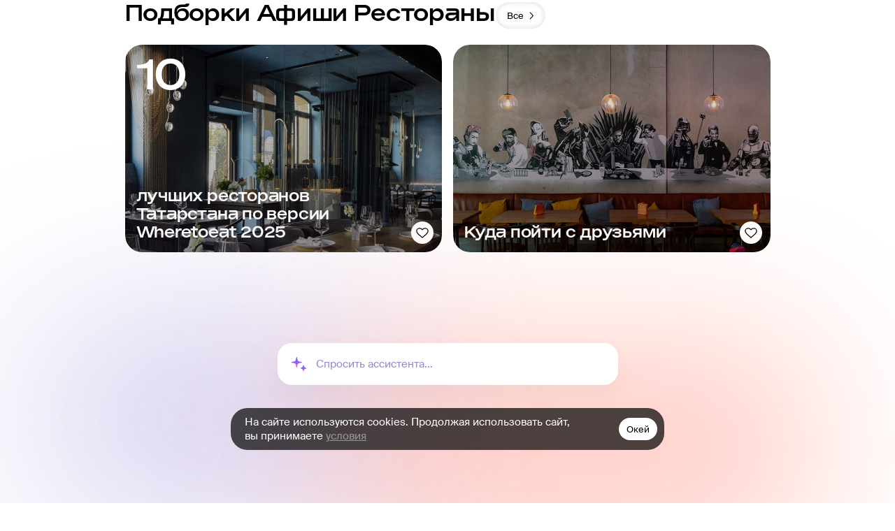

--- FILE ---
content_type: text/html; charset=utf-8
request_url: https://www.afisha.ru/kazan/restaurants/restaurant_list/coffee_houses/
body_size: 58496
content:
<!DOCTYPE html><html lang="ru" dir="ltr" data-app-version="3.19.4" data-gitlab-status="0" style="font-family:sans-serif"><head><meta charSet="utf-8"/><meta name="viewport" content="width=device-width, initial-scale=1, user-scalable=no"/><link rel="icon" href="/favicon.ico"/><script type="application/ld+json">{"@context":"https://schema.org","@type":"ItemList","itemListElement":[{"@type":"ListItem","@id":"https://www.afisha.ru/kazan/restaurant/coffee-bean-29901/-carousel-item","position":1,"item":{"@context":"https://schema.org","@type":"Restaurant","@id":"https://www.afisha.ru/kazan/restaurant/coffee-bean-29901/","name":"Coffee Bean","image":"https://img01.rl0.ru/afisha/1064x1064i/rests.afisha.ru/uploads/images/3/ac/3acba0dc51524895bccee91085fe3788.jpg","description":"Открытый в 2006 году Coffee Bean успел сформировать вокруг себя целый пласт поклонников. Сюда приходят старшеклассники и студенты, мамы с младенцами и бизнесмены, здесь проводят деловые встречи и играют в настолки, работают и назначают свидания. Самая сильная сторона CB, понятно, кофе (он и возник-то как кофейный магазин). Количество напитков на его основе занимает два мелко исписанных столбца на огромной черной доске: раф, харио, турборегуляр, кофе по-венски и по-тайски, фраппе, мокко. Не меньше места занимает перечисление безалкогольных горячих и холодных напитков — чаи, какао, лимонады, содовая, глинтвейн, грог, пунш, смузи. Полноценных обедов здесь нет, но всегда можно перекусить сэндвичами (с тунцом, сыром, курицей, ветчиной и омлетом) или кишем. Хорош выбор десертов — тортов, печений, конфет, пирожных, нуги, зефира, паев. В Coffee Bean представлено порядка пятидесяти сортов и смесей кофе, который вам тут же смелет бариста, в продаже есть гейзерные кофеварки Bialetti и другие фетиши кофемана.","url":"https://www.afisha.ru/kazan/restaurant/coffee-bean-29901/","sameAs":"https://www.afisha.ru/kazan/restaurant/coffee-bean-29901/","telephone":"+7 (843) 556 75 54","email":"","hasMenu":{"@type":"Menu","inLanguage":"Russian"},"acceptsReservations":"Yes","priceRange":null,"openingHours":["Mo: 09:00-22:00","Tu: 08:00-23:00","We: 08:00-23:00","Th: 08:00-23:00","Fr: 08:00-23:00","Sa: 08:00-23:00","Su: 08:00-23:00"],"address":{"@type":"PostalAddress","addressCountry":"RU","addressLocality":"Казань","streetAddress":"просп. Хусаина Ямашева, 76","contactType":"Бронирование"},"geo":{"@type":"GeoCoordinates","latitude":55.8275605,"longitude":49.1377616}}},{"@type":"ListItem","@id":"https://www.afisha.ru/kazan/restaurant/aroma-kofe-375277/-carousel-item","position":2,"item":{"@context":"https://schema.org","@type":"Restaurant","@id":"https://www.afisha.ru/kazan/restaurant/aroma-kofe-375277/","name":"Aroma Кофе","description":null,"url":"https://www.afisha.ru/kazan/restaurant/aroma-kofe-375277/","sameAs":"https://www.afisha.ru/kazan/restaurant/aroma-kofe-375277/","telephone":"+7 (843) 253 83 03, +7 (843) 253 72 22","email":"","hasMenu":{"@type":"Menu","inLanguage":"Russian"},"acceptsReservations":"Yes","priceRange":null,"openingHours":["Mo: 09:00-21:00","Tu: 08:00-21:00","We: 08:00-21:00","Th: 08:00-21:00","Fr: 08:00-21:00","Sa: 08:00-21:00","Su: 09:00-21:00"],"address":{"@type":"PostalAddress","addressCountry":"RU","addressLocality":"Казань","streetAddress":"Петербургская, 52а","contactType":"Бронирование"},"geo":{"@type":"GeoCoordinates","latitude":55.7806537,"longitude":49.1348639}}},{"@type":"ListItem","@id":"https://www.afisha.ru/kazan/restaurant/aroma-kofe-410744/-carousel-item","position":3,"item":{"@context":"https://schema.org","@type":"Restaurant","@id":"https://www.afisha.ru/kazan/restaurant/aroma-kofe-410744/","name":"Aroma Кофе","description":null,"url":"https://www.afisha.ru/kazan/restaurant/aroma-kofe-410744/","sameAs":"https://www.afisha.ru/kazan/restaurant/aroma-kofe-410744/","telephone":"+7 (843) 258 42 22, +7 (843) 253 72 22","email":"","hasMenu":{"@type":"Menu","inLanguage":"Russian"},"acceptsReservations":"Yes","priceRange":null,"openingHours":["Mo: 09:00-20:00","Tu: 09:00-20:00","We: 09:00-20:00","Th: 09:00-20:00","Fr: 09:00-20:00","Sa: 09:00-20:00","Su: 09:00-20:00"],"address":{"@type":"PostalAddress","addressCountry":"RU","addressLocality":"Казань","streetAddress":"Восстания, 52","contactType":"Бронирование"},"geo":{"@type":"GeoCoordinates","latitude":55.8336608,"longitude":49.0754605}}},{"@type":"ListItem","@id":"https://www.afisha.ru/kazan/restaurant/art-promenade-coffee-488068/-carousel-item","position":4,"item":{"@context":"https://schema.org","@type":"Restaurant","@id":"https://www.afisha.ru/kazan/restaurant/art-promenade-coffee-488068/","name":"Art Promenade Coffee","image":"https://img03.rl0.ru/afisha/1064x1064i/www.afisha.ru/uploads/f686974bf7f04cd795e4a609ee0a352f.jpg","description":null,"url":"https://www.afisha.ru/kazan/restaurant/art-promenade-coffee-488068/","sameAs":"https://www.afisha.ru/kazan/restaurant/art-promenade-coffee-488068/","telephone":"+7 960 035 78 08","email":"","hasMenu":{"@type":"Menu","inLanguage":"Russian"},"acceptsReservations":"Yes","priceRange":null,"openingHours":["Mo: 10:00-22:00","Tu: 10:00-22:00","We: 10:00-22:00","Th: 10:00-22:00","Fr: 10:00-22:00","Sa: 10:00-22:00","Su: 10:00-22:00"],"address":{"@type":"PostalAddress","addressCountry":"RU","addressLocality":"Казань","streetAddress":"Рихарда Зорге, 11б, ТЦ «Горки-парк»","contactType":"Бронирование"},"geo":{"@type":"GeoCoordinates","latitude":55.7648611,"longitude":49.1850641}}},{"@type":"ListItem","@id":"https://www.afisha.ru/kazan/restaurant/beanhearts-coffee-313427/-carousel-item","position":5,"item":{"@context":"https://schema.org","@type":"Restaurant","@id":"https://www.afisha.ru/kazan/restaurant/beanhearts-coffee-313427/","name":"Beanhearts Coffee","image":"https://img02.rl0.ru/afisha/1064x1064i/s3.afisha.ru/mediastorage/83/4a/5699ddf73e504efabbb8e0104a83.jpeg","description":"Сеть Beanhearts Coffee открылась в марте 2014 года в Набережных Челнах и оттуда начала экспансию в другие города республики. Сейчас на ее счету заведения в Челнах, аэропорту Бегишево и в собственно столице. По формату Beanhearts напоминает московские «Шоколадницы» — здесь тоже большой выбор неплохого кофе и других напитков, в том числе фруктово-ягодных чаев, и кухня, поставленная на широкую ногу. Помимо панини, сэндвичей, блинчиков с начинками и кишей в кафе имеется полноценное меню с салатами (пробуйте оригинальные рецепты ― салат прана или с куриным филе на гриле и соусом песто), пастой и фунчозой, горячими блюдами (рекомендуем жаркое по-русски с черносливом и бефстроганов с драниками). С 8 до 12 сервируют завтраки для всех ― от тех, кто считает каждую калорию (гречневая или овсяная каша), до тех, для кого завтрак — основной прием пищи (картофель с мясом и яйцами пашот). С 12 до 16 по будням подают комплексные обеды за 199 или 249 рублей. Для детей предлагают отдельное меню. В кофейной карте 19 вариантов кофе, в том числе фирменный капучино Beanhearts. В алкогольном меню имеется бутылочное пиво, крафт на разлив и сидр.","url":"https://www.afisha.ru/kazan/restaurant/beanhearts-coffee-313427/","sameAs":"https://www.afisha.ru/kazan/restaurant/beanhearts-coffee-313427/","telephone":"+7 909 311 79 50","email":"","hasMenu":{"@type":"Menu","inLanguage":"Russian"},"servesCuisine":["Европейская кухня","Итальянская кухня","Паста","Пицца","Сэндвичи"],"acceptsReservations":"Yes","priceRange":"1000–3000 ₽","openingHours":["Mo: 09:00-00:00","Tu: 08:00-00:00","We: 08:00-00:00","Th: 08:00-00:00","Fr: 08:00-00:00","Sa: 08:00-00:00","Su: 09:00-00:00"],"address":{"@type":"PostalAddress","addressCountry":"RU","addressLocality":"Казань","streetAddress":"Островского, 38","contactType":"Бронирование"},"geo":{"@type":"GeoCoordinates","latitude":55.7851436,"longitude":49.1218689}}},{"@type":"ListItem","@id":"https://www.afisha.ru/kazan/restaurant/beanhearts-coffee-375077/-carousel-item","position":6,"item":{"@context":"https://schema.org","@type":"Restaurant","@id":"https://www.afisha.ru/kazan/restaurant/beanhearts-coffee-375077/","name":"Beanhearts Coffee","image":"https://img02.rl0.ru/afisha/1064x1064i/s3.afisha.ru/mediastorage/83/4a/5699ddf73e504efabbb8e0104a83.jpeg","description":"Сеть Beanhearts Coffee открылась в марте 2014 года в Набережных Челнах и оттуда начала экспансию в другие города республики. Сейчас на ее счету заведения в Челнах, аэропорту Бегишево и в собственно столице. По формату Beanhearts напоминает московские «Шоколадницы» — здесь тоже большой выбор неплохого кофе и других напитков, в том числе фруктово-ягодных чаев, и кухня, поставленная на широкую ногу. Помимо панини, сэндвичей, блинчиков с начинками и кишей в кафе имеется полноценное меню с салатами (пробуйте оригинальные рецепты ― салат прана или с куриным филе на гриле и соусом песто), пастой и фунчозой, горячими блюдами (рекомендуем жаркое по-русски с черносливом и бефстроганов с драниками). С 8 до 12 сервируют завтраки для всех ― от тех, кто считает каждую калорию (гречневая или овсяная каша), до тех, для кого завтрак — основной прием пищи (картофель с мясом и яйцами пашот). С 12 до 16 по будням подают комплексные обеды за 199 или 249 рублей. Для детей предлагают отдельное меню. В кофейной карте 19 вариантов кофе, в том числе фирменный капучино Beanhearts. В алкогольном меню имеется бутылочное пиво, крафт на разлив и сидр.","url":"https://www.afisha.ru/kazan/restaurant/beanhearts-coffee-375077/","sameAs":"https://www.afisha.ru/kazan/restaurant/beanhearts-coffee-375077/","telephone":"+7 909 311 79 87","email":"","hasMenu":{"@type":"Menu","inLanguage":"Russian"},"servesCuisine":["Европейская кухня","Итальянская кухня","Паста","Пицца","Сэндвичи"],"acceptsReservations":"Yes","priceRange":"1000–3000 ₽","openingHours":["Mo: 09:00-00:00","Tu: 08:00-00:00","We: 08:00-00:00","Th: 08:00-00:00","Fr: 08:00-00:00","Sa: 08:00-00:00","Su: 09:00-00:00"],"address":{"@type":"PostalAddress","addressCountry":"RU","addressLocality":"Казань","streetAddress":"Пушкина, 13, ГУМ","contactType":"Бронирование"},"geo":{"@type":"GeoCoordinates","latitude":55.7880178,"longitude":49.1222214}}},{"@type":"ListItem","@id":"https://www.afisha.ru/kazan/restaurant/beanhearts-coffee-489933/-carousel-item","position":7,"item":{"@context":"https://schema.org","@type":"Restaurant","@id":"https://www.afisha.ru/kazan/restaurant/beanhearts-coffee-489933/","name":"Beanhearts Coffee","image":"https://img02.rl0.ru/afisha/1064x1064i/s3.afisha.ru/mediastorage/83/4a/5699ddf73e504efabbb8e0104a83.jpeg","description":"«Бинхартс» —это кофейня, вобравшая в себя все лучшее от американского и европейского формата кофеен. Поэтому вы можете и просто забежать в кафе перед работой, чтобы выпить двойной эспрессо и позавтракать настоящими американскими сэндвичами и, ко всему, взять кофе на вынос; но так же можете в уютной атмосфере, никуда не торопясь, отведать крем-суп из свежих томатов, выпить чашечку кофе по-венски и попробовать свежие, горячие круассаны.\r\n\r\nМы знаем более 32 способа удивить вас изысканным ароматом кофейных зерен.\r\n\r\nМы разработали специальное детское меню. В некоторых наших ресторанах в Набережных Челнах и в Альметьевске есть детские городки.\r\n\r\nКроме того, разнообразное меню не оставит равнодушным ни одного гостя нашей кофейни!\r\n\r\n«Бинхартс» — не просто кофейня. Это место встреч, место идей, место решений самых разных людей. Сделайте паузу в череде рабочих будней, передохните от бурлящей студенческой жизни, найдите покой после насыщенного шопинга... Затем, за чашечкой кофе, обретая бодрость и вдохновение - снова творите! Здесь вы сделаете тайм-аут, чтобы снова создавать свое будущее!","url":"https://www.afisha.ru/kazan/restaurant/beanhearts-coffee-489933/","sameAs":"https://www.afisha.ru/kazan/restaurant/beanhearts-coffee-489933/","telephone":"+7 909 311 80 31","email":"","hasMenu":{"@type":"Menu","inLanguage":"Russian"},"servesCuisine":["Европейская кухня","Итальянская кухня","Паста","Пицца","Сэндвичи"],"acceptsReservations":"Yes","priceRange":"1000–3000 ₽","openingHours":["Mo: 09:00-00:00","Tu: 08:00-00:00","We: 08:00-00:00","Th: 08:00-00:00","Fr: 08:00-00:00","Sa: 08:00-00:00","Su: 09:00-00:00"],"address":{"@type":"PostalAddress","addressCountry":"RU","addressLocality":"Казань","streetAddress":"Чистопольская, 11, ТЦ «Квартал»","contactType":"Бронирование"},"geo":{"@type":"GeoCoordinates","latitude":55.8201712,"longitude":49.1074236}}},{"@type":"ListItem","@id":"https://www.afisha.ru/kazan/restaurant/beanhearts-coffee-494285/-carousel-item","position":8,"item":{"@context":"https://schema.org","@type":"Restaurant","@id":"https://www.afisha.ru/kazan/restaurant/beanhearts-coffee-494285/","name":"Beanhearts Coffee","image":"https://img02.rl0.ru/afisha/1064x1064i/s3.afisha.ru/mediastorage/83/4a/5699ddf73e504efabbb8e0104a83.jpeg","description":"«Бинхартс» —это кофейня, вобравшая в себя все лучшее от американского и европейского формата кофеен. Поэтому вы можете и просто забежать в кафе перед работой, чтобы выпить двойной эспрессо и позавтракать настоящими американскими сэндвичами и, ко всему, взять кофе на вынос; но так же можете в уютной атмосфере, никуда не торопясь, отведать крем-суп из свежих томатов, выпить чашечку кофе по-венски и попробовать свежие, горячие круассаны.\r\n\r\nМы знаем более 32 способа удивить вас изысканным ароматом кофейных зерен.\r\n\r\nМы разработали специальное детское меню. В некоторых наших ресторанах в Набережных Челнах и в Альметьевске есть детские городки.\r\n\r\nКроме того, разнообразное меню не оставит равнодушным ни одного гостя нашей кофейни!\r\n\r\n«Бинхартс» — не просто кофейня. Это место встреч, место идей, место решений самых разных людей. Сделайте паузу в череде рабочих будней, передохните от бурлящей студенческой жизни, найдите покой после насыщенного шопинга... Затем, за чашечкой кофе, обретая бодрость и вдохновение - снова творите! Здесь вы сделаете тайм-аут, чтобы снова создавать свое будущее!","url":"https://www.afisha.ru/kazan/restaurant/beanhearts-coffee-494285/","sameAs":"https://www.afisha.ru/kazan/restaurant/beanhearts-coffee-494285/","telephone":"+7 909 311 79 44","email":"","hasMenu":{"@type":"Menu","inLanguage":"Russian"},"servesCuisine":["Европейская кухня","Итальянская кухня","Паста","Пицца","Сэндвичи"],"acceptsReservations":"Yes","priceRange":"1000–3000 ₽","openingHours":["Mo: 09:00-00:00","Tu: 08:00-00:00","We: 08:00-00:00","Th: 08:00-00:00","Fr: 08:00-00:00","Sa: 08:00-00:00","Su: 09:00-00:00"],"address":{"@type":"PostalAddress","addressCountry":"RU","addressLocality":"Казань","streetAddress":"Баумана, 44/8, КРЦ «Родина»","contactType":"Бронирование"},"geo":{"@type":"GeoCoordinates","latitude":55.7915094,"longitude":49.112149}}},{"@type":"ListItem","@id":"https://www.afisha.ru/kazan/restaurant/cinnabon-62243/-carousel-item","position":9,"item":{"@context":"https://schema.org","@type":"Restaurant","@id":"https://www.afisha.ru/kazan/restaurant/cinnabon-62243/","name":"Cinnabon","image":"https://img04.rl0.ru/afisha/1064x1064i/s1.afisha.ru/mediastorage/3a/81/cd7993614e034815bf004f1f813a.jpg","description":"Невероятно сладкие булочки с корицей из США пришли в Казань несколько лет назад. Сейчас в городе работают два небольших кафе — в середине торгового центра в Park House и в «Меге» — плюс полноценное заведение в «Свита-холле». Хотя бы раз попробовать можно все вкусы ― классический синнабон с корицей макара, пеканбон с поджаренным орехом пекан, шокобон с шоколадной глазурью сверху. Если берете для себя или на небольшую компанию, удобнее все дегустировать в мини-формате. Кроме булочек с корицей есть капкейки (суховаты в сравнении с теми, что делают в домашних кондитерских), синнабон стикс из слоеного теста и сэндвичи. В меню напитков  ― неплохой выбор кофе, лимонады, фирменные коктейли из молока, фруктового пюре, льда. Хорошее место для перерыва во время шопинга или встреч с мамой, сестрой или подругой.","url":"https://www.afisha.ru/kazan/restaurant/cinnabon-62243/","sameAs":"https://www.afisha.ru/kazan/restaurant/cinnabon-62243/","telephone":"+7 917 254 80 71","email":"","hasMenu":{"@type":"Menu","inLanguage":"Russian"},"acceptsReservations":"Yes","priceRange":null,"openingHours":["Mo: 10:00-22:00","Tu: 10:00-22:00","We: 10:00-22:00","Th: 10:00-22:00","Fr: 10:00-22:00","Sa: 10:00-22:00","Su: 10:00-22:00"],"address":{"@type":"PostalAddress","addressCountry":"RU","addressLocality":"Казань","streetAddress":"Баумана, 82, ТЦ «Свита-холл», 1 этаж","contactType":"Бронирование"},"geo":{"@type":"GeoCoordinates","latitude":55.7873774,"longitude":49.1203822}}},{"@type":"ListItem","@id":"https://www.afisha.ru/kazan/restaurant/cinnabon-490070/-carousel-item","position":10,"item":{"@context":"https://schema.org","@type":"Restaurant","@id":"https://www.afisha.ru/kazan/restaurant/cinnabon-490070/","name":"Cinnabon","description":null,"url":"https://www.afisha.ru/kazan/restaurant/cinnabon-490070/","sameAs":"https://www.afisha.ru/kazan/restaurant/cinnabon-490070/","telephone":"+7 917 254 80 71","email":"","hasMenu":{"@type":"Menu","inLanguage":"Russian"},"acceptsReservations":"Yes","priceRange":null,"openingHours":["Mo: 10:00-22:00","Tu: 10:00-22:00","We: 10:00-22:00","Th: 10:00-22:00","Fr: 10:00-22:00","Sa: 10:00-22:00","Su: 10:00-22:00"],"address":{"@type":"PostalAddress","addressCountry":"RU","addressLocality":"Казань","streetAddress":"просп. Победы, 91, ТРЦ «Южный»","contactType":"Бронирование"},"geo":{"@type":"GeoCoordinates","latitude":55.7684059,"longitude":49.2172226}}},{"@type":"ListItem","@id":"https://www.afisha.ru/kazan/restaurant/coffee-al-492470/-carousel-item","position":11,"item":{"@context":"https://schema.org","@type":"Restaurant","@id":"https://www.afisha.ru/kazan/restaurant/coffee-al-492470/","name":"Coffee Al","description":null,"url":"https://www.afisha.ru/kazan/restaurant/coffee-al-492470/","sameAs":"https://www.afisha.ru/kazan/restaurant/coffee-al-492470/","telephone":"","email":"","hasMenu":{"@type":"Menu","inLanguage":"Russian"},"acceptsReservations":"Yes","priceRange":null,"openingHours":["Mo: null-null","Tu: 09:00-19:00","We: 09:00-19:00","Th: 09:00-19:00","Fr: 09:00-19:00","Sa: 09:00-19:00","Su: 09:00-19:00"],"address":{"@type":"PostalAddress","addressCountry":"RU","addressLocality":"Казань","streetAddress":"Бурхана Шахиди, 17, ТЦ «Модная семья»","contactType":"Бронирование"},"geo":{"@type":"GeoCoordinates","latitude":55.7867068,"longitude":49.1066072}}},{"@type":"ListItem","@id":"https://www.afisha.ru/kazan/restaurant/coffee-cava-62022/-carousel-item","position":12,"item":{"@context":"https://schema.org","@type":"Restaurant","@id":"https://www.afisha.ru/kazan/restaurant/coffee-cava-62022/","name":"Coffee Cava","image":"https://img01.rl0.ru/afisha/1064x1064i/www.afisha.ru/uploads/images/5/78/578f8fc0f2e9498f8a1042afad5d0c3c.jpg","description":"Сеть Coffee Cava появилась в Казани в 2004 году. Напитки — эспрессо, американо, капучино, латте, меланж, кофе по-венски — здесь готовят на машинах Elektra из кофейных зерен Hausbrandt. Из альтернативных способов заварки доступен френч-пресс. Чайная карта представлена чаем Ronnefield. На американо, дабл-американо, капучино, дабл-капучино с собой действует скидка 25%. Характерно, что Cava рассматривает еду лишь как дополнение к хорошему кофе: в небольшом меню, одинаковом для всех заведений, собраны проверенные позиции. Для легкого перекуса есть гринго-роллы и тосты (берите «Цезарь»), для основательного обеда — классические салаты (от оливье до рукколы с креветками), сырный крем-суп и гаспачо, курица по-дижонски, паста, шашлычки. В небольшом десертном меню несколько видов чизкейков, американский яблочный пирог и мороженое Mövenpick. Если вы заглянули сюда вечером, то к кофе можно заказать и алкогольный аккомпанемент: ликер, французское или испанское вино, граппу, ром. А еще здесь можно купить кофе в зернах: Academia, Hausbrandt, Superbar, Espresso, Trieste.","url":"https://www.afisha.ru/kazan/restaurant/coffee-cava-62022/","sameAs":"https://www.afisha.ru/kazan/restaurant/coffee-cava-62022/","telephone":"+7 (843) 236 71 78","email":"","hasMenu":{"@type":"Menu","inLanguage":"Russian"},"servesCuisine":["Европейская кухня","Пицца","Сэндвичи"],"acceptsReservations":"Yes","priceRange":"1000–3000 ₽","openingHours":["Mo: null-null","Tu: 08:30-18:30","We: 08:30-18:30","Th: 08:30-18:30","Fr: 08:30-18:30","Sa: 08:30-18:30","Su: null-null"],"address":{"@type":"PostalAddress","addressCountry":"RU","addressLocality":"Казань","streetAddress":"Петербугская, 52","contactType":"Бронирование"},"geo":{"@type":"GeoCoordinates","latitude":55.7805206,"longitude":49.1335496}}},{"@type":"ListItem","@id":"https://www.afisha.ru/kazan/restaurant/coffee-cava-175950/-carousel-item","position":13,"item":{"@context":"https://schema.org","@type":"Restaurant","@id":"https://www.afisha.ru/kazan/restaurant/coffee-cava-175950/","name":"Coffee Cava","image":"https://img03.rl0.ru/afisha/1064x1064i/www.afisha.ru/uploads/images/d/16/d1635c87de5040beb989a0a853a8a572.jpg","description":"Сеть Coffee Cava появилась в Казани в 2004 году. Напитки — эспрессо, американо, капучино, латте, меланж, кофе по-венски — здесь готовят на машинах Elektra из кофейных зерен Hausbrandt. Из альтернативных способов заварки доступен френч-пресс. Чайная карта представлена чаем Ronnefield. На американо, дабл-американо, капучино, дабл-капучино с собой действует скидка 25%. Характерно, что Cava рассматривает еду лишь как дополнение к хорошему кофе: в небольшом меню, одинаковом для всех заведений, собраны проверенные позиции. Для легкого перекуса есть гринго-роллы и тосты (берите «Цезарь»), для основательного обеда — классические салаты (от оливье до рукколы с креветками), сырный крем-суп и гаспачо, курица по-дижонски, паста, шашлычки. В небольшом десертном меню несколько видов чизкейков, американский яблочный пирог и мороженое Mövenpick. Если вы заглянули сюда вечером, то к кофе можно заказать и алкогольный аккомпанемент: ликер, французское или испанское вино, граппу, ром. А еще здесь можно купить кофе в зернах: Academia, Hausbrandt, Superbar, Espresso, Trieste.","url":"https://www.afisha.ru/kazan/restaurant/coffee-cava-175950/","sameAs":"https://www.afisha.ru/kazan/restaurant/coffee-cava-175950/","telephone":"","email":"","hasMenu":{"@type":"Menu","inLanguage":"Russian"},"servesCuisine":["Европейская кухня","Пицца","Сэндвичи"],"acceptsReservations":"Yes","priceRange":"1000–3000 ₽","openingHours":["Mo: 10:30-16:00","Tu: 08:00-18:00","We: 08:00-18:00","Th: 08:00-18:00","Fr: 08:00-18:00","Sa: 08:00-18:00","Su: 10:30-16:00"],"address":{"@type":"PostalAddress","addressCountry":"RU","addressLocality":"Казань","streetAddress":"Иннополис, Университетская, 1","contactType":"Бронирование"},"geo":{"@type":"GeoCoordinates","latitude":55.7521582,"longitude":48.7495014}}},{"@type":"ListItem","@id":"https://www.afisha.ru/kazan/restaurant/coffee-cava-483536/-carousel-item","position":14,"item":{"@context":"https://schema.org","@type":"Restaurant","@id":"https://www.afisha.ru/kazan/restaurant/coffee-cava-483536/","name":"Coffee Cava","description":null,"url":"https://www.afisha.ru/kazan/restaurant/coffee-cava-483536/","sameAs":"https://www.afisha.ru/kazan/restaurant/coffee-cava-483536/","telephone":"","email":"","hasMenu":{"@type":"Menu","inLanguage":"Russian"},"servesCuisine":["Европейская кухня","Пицца","Сэндвичи"],"acceptsReservations":"Yes","priceRange":"1000–3000 ₽","openingHours":["Mo: 10:30-21:00","Tu: 08:30-21:00","We: 08:30-21:00","Th: 08:30-21:00","Fr: 08:30-21:00","Sa: 08:30-21:00","Su: 10:30-21:00"],"address":{"@type":"PostalAddress","addressCountry":"RU","addressLocality":"Казань","streetAddress":"Иннополис, Университетская, 7","contactType":"Бронирование"},"geo":{"@type":"GeoCoordinates","latitude":55.7518034,"longitude":48.7529535}}},{"@type":"ListItem","@id":"https://www.afisha.ru/kazan/restaurant/coffee-in-484274/-carousel-item","position":15,"item":{"@context":"https://schema.org","@type":"Restaurant","@id":"https://www.afisha.ru/kazan/restaurant/coffee-in-484274/","name":"Coffee In","description":null,"url":"https://www.afisha.ru/kazan/restaurant/coffee-in-484274/","sameAs":"https://www.afisha.ru/kazan/restaurant/coffee-in-484274/","telephone":"","email":"","hasMenu":{"@type":"Menu","inLanguage":"Russian"},"acceptsReservations":"Yes","priceRange":null,"openingHours":["Mo: 08:30-19:00","Tu: 07:30-20:00","We: 07:30-20:00","Th: 07:30-20:00","Fr: 07:30-20:00","Sa: 07:30-20:00","Su: 08:30-19:00"],"address":{"@type":"PostalAddress","addressCountry":"RU","addressLocality":"Казань","streetAddress":"Чехова, 6г","contactType":"Бронирование"},"geo":{"@type":"GeoCoordinates","latitude":55.7903381,"longitude":49.1470196}}},{"@type":"ListItem","@id":"https://www.afisha.ru/kazan/restaurant/coffee-like-62391/-carousel-item","position":16,"item":{"@context":"https://schema.org","@type":"Restaurant","@id":"https://www.afisha.ru/kazan/restaurant/coffee-like-62391/","name":"Coffee Like","image":"https://img02.rl0.ru/afisha/1064x1064i/www.afisha.ru/uploads/images/f/5b/f5bb5ea3fb2b49608d5033e99caf9cb9.jpg","description":"Ижевская франшиза пришла в Казань весной 2014 года и сразу оккупировала пустующие и закрытые газетные киоски «Горпечати», переоборудовав их под кофейные стекляшки. Рядом с традиционными наименованиями ― эспрессо, капучино, латте ― стоят раф-кофе, мокаччино, фраппе. Всегда в наличии как минимум 12 сиропов Monin, которые можно смиксовать по-своему и добавить в напиток. Еды в Coffee Like по минимуму, и то скорее десерты: овсяное печенье, подобие макарон (с масляным кремом), популярные батончики мини-размера. К кофе прилагается Orbit, а каждый шестой стакан кофе (любого метода приготовления и любого объема) ― в подарок.","url":"https://www.afisha.ru/kazan/restaurant/coffee-like-62391/","sameAs":"https://www.afisha.ru/kazan/restaurant/coffee-like-62391/","telephone":"+7 800 333 41 30","email":"","hasMenu":{"@type":"Menu","inLanguage":"Russian"},"acceptsReservations":"Yes","priceRange":null,"openingHours":["Mo: 10:00-22:00","Tu: 10:00-22:00","We: 10:00-22:00","Th: 10:00-22:00","Fr: 10:00-22:00","Sa: 10:00-22:00","Su: 10:00-22:00"],"address":{"@type":"PostalAddress","addressCountry":"RU","addressLocality":"Казань","streetAddress":"Баумана, 51, ГУМ, 3 этаж","contactType":"Бронирование"},"geo":{"@type":"GeoCoordinates","latitude":55.7877373,"longitude":49.1214878}}},{"@type":"ListItem","@id":"https://www.afisha.ru/kazan/restaurant/coffee-like-406579/-carousel-item","position":17,"item":{"@context":"https://schema.org","@type":"Restaurant","@id":"https://www.afisha.ru/kazan/restaurant/coffee-like-406579/","name":"Coffee Like","image":"https://img03.rl0.ru/afisha/1064x1064i/www.afisha.ru/uploads/images/0/9a/09a426495d6944f9b85870b070d0d762.jpg","description":null,"url":"https://www.afisha.ru/kazan/restaurant/coffee-like-406579/","sameAs":"https://www.afisha.ru/kazan/restaurant/coffee-like-406579/","telephone":"+7 800 333 41 30","email":"","hasMenu":{"@type":"Menu","inLanguage":"Russian"},"acceptsReservations":"Yes","priceRange":null,"openingHours":["Mo: 09:30-22:00","Tu: 09:30-22:00","We: 09:30-22:00","Th: 09:30-22:00","Fr: 09:30-22:00","Sa: 09:30-22:00","Su: 09:30-22:00"],"address":{"@type":"PostalAddress","addressCountry":"RU","addressLocality":"Казань","streetAddress":"просп. Хусаина Ямашева, 97ж","contactType":"Бронирование"},"geo":{"@type":"GeoCoordinates","latitude":55.8256602,"longitude":49.1524242}}},{"@type":"ListItem","@id":"https://www.afisha.ru/kazan/restaurant/coffee-like-406580/-carousel-item","position":18,"item":{"@context":"https://schema.org","@type":"Restaurant","@id":"https://www.afisha.ru/kazan/restaurant/coffee-like-406580/","name":"Coffee Like","image":"https://img04.rl0.ru/afisha/1064x1064i/www.afisha.ru/uploads/images/3/a0/3a028e3c0713452592cb83bb00627e89.jpg","description":null,"url":"https://www.afisha.ru/kazan/restaurant/coffee-like-406580/","sameAs":"https://www.afisha.ru/kazan/restaurant/coffee-like-406580/","telephone":"+7 800 333 41 30","email":"","hasMenu":{"@type":"Menu","inLanguage":"Russian"},"acceptsReservations":"Yes","priceRange":null,"openingHours":["Mo: null-null","Tu: 08:00-18:00","We: 08:00-18:00","Th: 08:00-18:00","Fr: 08:00-18:00","Sa: 08:00-18:00","Su: null-null"],"address":{"@type":"PostalAddress","addressCountry":"RU","addressLocality":"Казань","streetAddress":"Николая Ершова, 29б","contactType":"Бронирование"},"geo":{"@type":"GeoCoordinates","latitude":55.7941239,"longitude":49.1681257}}},{"@type":"ListItem","@id":"https://www.afisha.ru/kazan/restaurant/coffee-like-442514/-carousel-item","position":19,"item":{"@context":"https://schema.org","@type":"Restaurant","@id":"https://www.afisha.ru/kazan/restaurant/coffee-like-442514/","name":"Coffee Like","image":"https://img01.rl0.ru/afisha/1064x1064i/www.afisha.ru/uploads/825a23ca5eef4f01bd9d3bb9ae87bb20.jpg","description":null,"url":"https://www.afisha.ru/kazan/restaurant/coffee-like-442514/","sameAs":"https://www.afisha.ru/kazan/restaurant/coffee-like-442514/","telephone":"+7 800 333 41 30","email":"","hasMenu":{"@type":"Menu","inLanguage":"Russian"},"acceptsReservations":"Yes","priceRange":null,"openingHours":["Mo: 09:00-22:00","Tu: 09:00-22:00","We: 09:00-22:00","Th: 09:00-22:00","Fr: 09:00-22:00","Sa: 09:00-22:00","Su: 09:00-22:00"],"address":{"@type":"PostalAddress","addressCountry":"RU","addressLocality":"Казань","streetAddress":"Петербургская, 1, ТЦ «Кольцо»","contactType":"Бронирование"},"geo":{"@type":"GeoCoordinates","latitude":55.7863672,"longitude":49.1247928}}},{"@type":"ListItem","@id":"https://www.afisha.ru/kazan/restaurant/coffee-like-457406/-carousel-item","position":20,"item":{"@context":"https://schema.org","@type":"Restaurant","@id":"https://www.afisha.ru/kazan/restaurant/coffee-like-457406/","name":"Coffee Like","image":"https://img03.rl0.ru/afisha/1064x1064i/www.afisha.ru/uploads/1912475d05f64ad792f34eda05432aff.jpg","description":null,"url":"https://www.afisha.ru/kazan/restaurant/coffee-like-457406/","sameAs":"https://www.afisha.ru/kazan/restaurant/coffee-like-457406/","telephone":"+7 800 333 41 30","email":"","hasMenu":{"@type":"Menu","inLanguage":"Russian"},"acceptsReservations":"Yes","priceRange":null,"openingHours":["Mo: 10:00-21:00","Tu: 08:00-21:00","We: 08:00-21:00","Th: 08:00-21:00","Fr: 08:00-21:00","Sa: 08:00-21:00","Su: 10:00-21:00"],"address":{"@type":"PostalAddress","addressCountry":"RU","addressLocality":"Казань","streetAddress":"Закиева, 1/1","contactType":"Бронирование"},"geo":{"@type":"GeoCoordinates","latitude":55.7765925,"longitude":49.2209185}}},{"@type":"ListItem","@id":"https://www.afisha.ru/kazan/restaurant/coffee-like-457407/-carousel-item","position":21,"item":{"@context":"https://schema.org","@type":"Restaurant","@id":"https://www.afisha.ru/kazan/restaurant/coffee-like-457407/","name":"Coffee Like","image":"https://img03.rl0.ru/afisha/1064x1064i/www.afisha.ru/uploads/c5f4de05987b4e1f804563a7bb121e54.jpg","description":null,"url":"https://www.afisha.ru/kazan/restaurant/coffee-like-457407/","sameAs":"https://www.afisha.ru/kazan/restaurant/coffee-like-457407/","telephone":"+7 800 333 41 30","email":"","hasMenu":{"@type":"Menu","inLanguage":"Russian"},"acceptsReservations":"Yes","priceRange":null,"openingHours":["Mo: 10:00-21:00","Tu: 07:30-21:00","We: 07:30-21:00","Th: 07:30-21:00","Fr: 07:30-21:00","Sa: 07:30-21:00","Su: 10:00-21:00"],"address":{"@type":"PostalAddress","addressCountry":"RU","addressLocality":"Казань","streetAddress":"Декабристов, 8","contactType":"Бронирование"},"geo":{"@type":"GeoCoordinates","latitude":55.8175009,"longitude":49.1002778}}},{"@type":"ListItem","@id":"https://www.afisha.ru/kazan/restaurant/coffee-like-484277/-carousel-item","position":22,"item":{"@context":"https://schema.org","@type":"Restaurant","@id":"https://www.afisha.ru/kazan/restaurant/coffee-like-484277/","name":"Coffee Like","image":"https://img01.rl0.ru/afisha/1064x1064i/www.afisha.ru/uploads/2c7f7b993f0e4c18984b150f3178815c.jpg","description":null,"url":"https://www.afisha.ru/kazan/restaurant/coffee-like-484277/","sameAs":"https://www.afisha.ru/kazan/restaurant/coffee-like-484277/","telephone":"+7 800 333 41 30","email":"","hasMenu":{"@type":"Menu","inLanguage":"Russian"},"acceptsReservations":"Yes","priceRange":null,"openingHours":["Mo: 10:00-20:00","Tu: 09:00-21:00","We: 09:00-21:00","Th: 09:00-21:00","Fr: 09:00-21:00","Sa: 09:00-21:00","Su: 09:00-21:00"],"address":{"@type":"PostalAddress","addressCountry":"RU","addressLocality":"Казань","streetAddress":"Баумана, 25","contactType":"Бронирование"},"geo":{"@type":"GeoCoordinates","latitude":55.7904408,"longitude":49.1158884}}},{"@type":"ListItem","@id":"https://www.afisha.ru/kazan/restaurant/coffee-like-490074/-carousel-item","position":23,"item":{"@context":"https://schema.org","@type":"Restaurant","@id":"https://www.afisha.ru/kazan/restaurant/coffee-like-490074/","name":"Coffee Like","image":"https://img03.rl0.ru/afisha/1064x1064i/www.afisha.ru/uploads/0850720d326549db99b06dc1677847f0.jpg","description":null,"url":"https://www.afisha.ru/kazan/restaurant/coffee-like-490074/","sameAs":"https://www.afisha.ru/kazan/restaurant/coffee-like-490074/","telephone":"+7 800 333 41 30","email":"","hasMenu":{"@type":"Menu","inLanguage":"Russian"},"acceptsReservations":"Yes","priceRange":null,"openingHours":["Mo: 10:00-22:00","Tu: 10:00-22:00","We: 10:00-22:00","Th: 10:00-22:00","Fr: 10:00-22:00","Sa: 10:00-22:00","Su: 10:00-22:00"],"address":{"@type":"PostalAddress","addressCountry":"RU","addressLocality":"Казань","streetAddress":"просп. Ибрагимова, 56а, ТЦ «Авеню»","contactType":"Бронирование"},"geo":{"@type":"GeoCoordinates","latitude":55.8205704,"longitude":49.0953809}}},{"@type":"ListItem","@id":"https://www.afisha.ru/kazan/restaurant/coffee-like-490082/-carousel-item","position":24,"item":{"@context":"https://schema.org","@type":"Restaurant","@id":"https://www.afisha.ru/kazan/restaurant/coffee-like-490082/","name":"Coffee Like","image":"https://img03.rl0.ru/afisha/1064x1064i/www.afisha.ru/uploads/a665e146d3b741d386cc8f916aa9bffe.jpg","description":null,"url":"https://www.afisha.ru/kazan/restaurant/coffee-like-490082/","sameAs":"https://www.afisha.ru/kazan/restaurant/coffee-like-490082/","telephone":"+7 800 333 41 30","email":"","hasMenu":{"@type":"Menu","inLanguage":"Russian"},"acceptsReservations":"Yes","priceRange":null,"openingHours":["Mo: 10:00-22:00","Tu: 07:00-22:00","We: 07:00-22:00","Th: 07:00-22:00","Fr: 07:00-22:00","Sa: 07:00-22:00","Su: 10:00-22:00"],"address":{"@type":"PostalAddress","addressCountry":"RU","addressLocality":"Казань","streetAddress":"Муштари, 11а","contactType":"Бронирование"},"geo":{"@type":"GeoCoordinates","latitude":55.7886077,"longitude":49.1367138}}}]}</script><script type="application/ld+json">{"@context":"https://schema.org","@type":"BreadcrumbList","itemListElement":[{"@type":"ListItem","position":1,"item":"https://www.afisha.ru/kazan/restaurants/restaurant_list/","name":"Рестораны Казани"},{"@type":"ListItem","position":2,"item":"https://www.afisha.ru/kazan/restaurants/restaurant_list/coffee_houses/","name":"Кофейни Казани: фото, отзывы, цены, адреса — Афиша–Рестораны"}]}</script><title>Кофейни Казани: фото, отзывы, цены, адреса — Афиша–Рестораны</title><meta name="robots" content="index,follow"/><meta name="description" content="Кофейни Казани: выбирайте по рейтингу, среднему чеку или меню и бронируйте столик в понравившемся заведении. Гид по ресторанам, барам, пабам и кафе Казани"/><meta name="theme-color" content="#ffffff"/><meta property="og:title" content="Кофейни Казани: фото, отзывы, цены, адреса — Афиша–Рестораны"/><meta property="og:description" content="Кофейни Казани: выбирайте по рейтингу, среднему чеку или меню и бронируйте столик в понравившемся заведении. Гид по ресторанам, барам, пабам и кафе Казани"/><meta property="og:url" content="https://www.afisha.ru/kazan/restaurants/restaurant_list/coffee_houses/"/><meta property="og:type" content="website"/><meta property="og:image" content="https://www.afisha.ru/_next/static/media/social-img-default.65a42c3f.png"/><meta property="og:locale" content="ru_RU"/><link rel="canonical" href="https://www.afisha.ru/kazan/restaurants/restaurant_list/coffee_houses/"/><meta name="next-head-count" content="16"/><link rel="stylesheet" href="https://cdn.jsdelivr.net/npm/swiper@9/swiper-bundle.min.css"/><link data-next-font="size-adjust" rel="preconnect" href="/" crossorigin="anonymous"/><link rel="preload" href="/_next/static/css/c86caba2eacd6a92.css" as="style"/><link rel="stylesheet" href="/_next/static/css/c86caba2eacd6a92.css" data-n-g=""/><noscript data-n-css=""></noscript><link rel="preload" href="/_next/static/chunks/webpack-8162ff0a166b271a.js" as="script"/><link rel="preload" href="/_next/static/chunks/vendor-3e98ab6b50339937.js" as="script"/><link rel="preload" href="/_next/static/chunks/main-2af688d3f5ee75a6.js" as="script"/><link rel="preload" href="/_next/static/chunks/pages/_app-91a4c5c2b220da56.js" as="script"/><link rel="preload" href="/_next/static/chunks/pages/%5Bcity_slug%5D/restaurants/restaurant_list/%5B%5B...rests_tags%5D%5D-5ee91a1457269042.js" as="script"/></head><body><div id="__next"><div class="__className_0ca82c __variable_7f99f4 __variable_0ca82c __variable_bea5e9" data-fonts-ready="false" data-mounted="false"><span class="visually-hidden"></span><span class="visually-hidden"></span><span class="visually-hidden"></span><div id="next-content" class="app_root__gjRd4"><div class="PageLayout_body__Pqvu_"><div class="PageLayout_body-white__A_i4c"><div class="ContainerGlobal_container__Q273X PageLayout_container__eNzi_" data-is-owner="false"></div></div></div><div id="app-overlay"><div class="BottomFixedContent_wrapper__vjVRg"><div class="DefaultPageFormat_wrapper__PXM99"><div class="Notices_notices__0TlNG notices--desktop "></div><div class="DefaultPageFormat_gigass__07_bC"><div class="GigAssChatOpener_buttonContainer__NyXst " data-style="fixed-long" data-hide-fixed-button="false" data-hide-anim="false"><div class="GigAssChatOpener_gradientGroup__qkpyt"></div><button type="button" class="GigAssChatOpener_buttonHandleOpen__DNfX2" data-key="form-button"><div class="GigAssChatOpener_starIcon__hMfv9"><svg width="27" height="26" viewBox="0 0 27 26" fill="none" xmlns="http://www.w3.org/2000/svg"><path d="M9.73386 3.51496C9.84496 2.87787 10.7595 2.87788 10.8706 3.51496L11.4139 6.63093C11.6648 8.06922 12.791 9.19551 14.2293 9.44633L17.3453 9.98972C17.9824 10.1008 17.9824 11.0153 17.3453 11.1264L14.2293 11.6698C12.791 11.9206 11.6648 13.0469 11.4139 14.4852L10.8706 17.6012C10.7595 18.2383 9.84496 18.2383 9.73386 17.6012L9.19047 14.4852C8.93965 13.0469 7.81336 11.9206 6.37507 11.6698L3.2591 11.1264C2.62202 11.0153 2.62202 10.1008 3.2591 9.98972L6.37507 9.44633C7.81336 9.19551 8.93965 8.06922 9.19047 6.63093L9.73386 3.51496Z" fill="url(#paint0_linear_822_309935)"></path><path d="M19.4317 15.2591C19.5428 14.622 20.4572 14.622 20.5683 15.2591L20.6214 15.5632C20.8722 17.0015 21.9985 18.1278 23.4368 18.3786L23.7409 18.4317C24.378 18.5428 24.378 19.4572 23.7409 19.5683L23.4368 19.6214C21.9985 19.8722 20.8722 20.9985 20.6214 22.4368L20.5683 22.7409C20.4572 23.378 19.5428 23.378 19.4317 22.7409L19.3786 22.4368C19.1278 20.9985 18.0015 19.8722 16.5632 19.6214L16.2591 19.5683C15.622 19.4572 15.622 18.5428 16.2591 18.4317L16.5632 18.3786C18.0015 18.1278 19.1278 17.0015 19.3786 15.5632L19.4317 15.2591Z" fill="url(#paint1_linear_822_309935)"></path><defs><linearGradient id="paint0_linear_822_309935" x1="10.3022" y1="0.255859" x2="10.3022" y2="20.8603" gradientUnits="userSpaceOnUse"><stop stop-color="#345DFF"></stop><stop offset="1" stop-color="#FF65E3"></stop></linearGradient><linearGradient id="paint1_linear_822_309935" x1="20" y1="12" x2="20" y2="26" gradientUnits="userSpaceOnUse"><stop stop-color="#345DFF"></stop><stop offset="1" stop-color="#FF65E3"></stop></linearGradient></defs></svg></div><div class="GigAssChatOpener_bubble__cN6Fe" data-active="false"><p class="Text_text__e9ILn " data-size="M">Помочь с выбором?</p><svg xmlns="http://www.w3.org/2000/svg" fill="none" viewBox="0 0 46 26" class="GigAssChatOpener_tail-bubble__VIV96"><path fill="#8D71FF" d="M32.5 20.5c-8 2-21 5-27 4.5 8-6 10.5-11.5 5.5-15.5C4 4.5 0 0 0 0h46v18.5s-5.776-.06-13.5 2"></path></svg></div><div class="GigAssChatOpener_textWrapper__QalyV"><div class="GigAssChatOpener_textContainer__dyO71" data-hide="false" style="transform:translateY(15px)"><span class="GigAssChatOpener_buttonText__Aw3TO">Спросить ассистента...</span><span class="GigAssChatOpener_buttonText__Aw3TO">Где есть морепродукты?</span><span class="GigAssChatOpener_buttonText__Aw3TO">Куда сходить на свидание?</span><span class="GigAssChatOpener_buttonText__Aw3TO">Где самая вкусная пицца?</span></div></div></button></div></div></div></div><div id="next-gig-assist-content"></div></div></div></div><span class="visually-hidden"></span></div><script id="__NEXT_DATA__" type="application/json">{"props":{"pageProps":{"global_data":{"user":null,"this_city":{"name":"Казань","genitive_case":"Казани","highlight":true,"id":339,"slug":"kazan"},"city_read":{"id":339,"name":"Казань","latitude":55.8028247,"longitude":49.119873,"slug":"kazan","visible":true,"highlight":true,"has_offers":true,"genitive_case":"Казани","main_feature":{"title":"Куда пойти на этой неделе","icon":"https://www.afisha.ru/uploads/images/1/77/17722b641a63457ba17dc7f03c4f715a.png","image":"https://s1.afisha.ru/mediastorage/5e/51/b7f990060eef4a019556b5cb515e.jpg","uri":"https://www.afisha.ru/kazan/restaurants/kuda-idti-pryamo-seichas/"},"feature_restaurants":[{"id":1600826,"name":"Горыныч","type":"Ресторан","status":{"code":0,"name":"Открыт","open":true,"temporarily":false,"openingSoon":false},"menu":null,"discounts":{"tastyclub":null,"remarked":null,"restoplace":null},"deposit":{"active":null,"text":null},"categories":{"advert":false,"selection":true},"description":{"title":null,"description":{"owner":null,"afisha":null}},"user":null,"contacts":{"phone":{"main":"+7 987 225 44 44","list":["+7 987 225 44 44"]},"email":"","site":"http://kzn.gorynich.com"},"address":{"city":{"id":339},"address":"Николая Ершова, 62","metro":null,"coordinates":[49.1773152,55.7967002]},"images":{"cover":{"rest1894x1000":"https://img02.rl0.ru/afisha/1894x1000i/s3.afisha.ru/mediastorage/96/62/eea8397d03b74a8abd975bb36296.jpg","rest1064x1064":"https://img02.rl0.ru/afisha/1064x1064i/s3.afisha.ru/mediastorage/96/62/eea8397d03b74a8abd975bb36296.jpg"}},"url":{"slug":"gorynych-1600826","path":"/kazan/restaurant/gorynych-1600826/"},"kuper":{"id":"","link":null},"booking":{"afisha":{"active":false,"remarked":{"active":false},"restoplace":{"active":false},"guestme":{"active":false,"schedule":null},"alert":null},"tomesto":{"active":false,"url":""}},"offers":{"special":null,"dishes":null,"news":null},"feedback":{"rating":0,"likes":null,"dislikes":null,"reviews":{"count":0}},"price":{"name":{"long":"3000–6000 рублей","short":"3000–6000 ₽"},"level":3,"tag":{"id":11285,"url":"/msk/restaurants/restaurant_list/1700-3000/"}},"schedule":{"common":"пн-чт, вс 9.00–0.00, пт-сб 9.00–1.00","week":{"0":{"weekdayIndex":0,"weekday":"воскресенье","slotDuration":30,"open":"09:00","close":"00:00","slots":[{"time":"09:00","isNextDay":false},{"time":"09:30","isNextDay":false},{"time":"10:00","isNextDay":false},{"time":"10:30","isNextDay":false},{"time":"11:00","isNextDay":false},{"time":"11:30","isNextDay":false},{"time":"12:00","isNextDay":false},{"time":"12:30","isNextDay":false},{"time":"13:00","isNextDay":false},{"time":"13:30","isNextDay":false},{"time":"14:00","isNextDay":false},{"time":"14:30","isNextDay":false},{"time":"15:00","isNextDay":false},{"time":"15:30","isNextDay":false},{"time":"16:00","isNextDay":false},{"time":"16:30","isNextDay":false},{"time":"17:00","isNextDay":false},{"time":"17:30","isNextDay":false},{"time":"18:00","isNextDay":false},{"time":"18:30","isNextDay":false},{"time":"19:00","isNextDay":false},{"time":"19:30","isNextDay":false},{"time":"20:00","isNextDay":false},{"time":"20:30","isNextDay":false},{"time":"21:00","isNextDay":false},{"time":"21:30","isNextDay":false},{"time":"22:00","isNextDay":false},{"time":"22:30","isNextDay":false},{"time":"23:00","isNextDay":false},{"time":"23:30","isNextDay":false}]},"1":{"weekdayIndex":1,"weekday":"понедельник","slotDuration":30,"open":"09:00","close":"00:00","slots":[{"time":"09:00","isNextDay":false},{"time":"09:30","isNextDay":false},{"time":"10:00","isNextDay":false},{"time":"10:30","isNextDay":false},{"time":"11:00","isNextDay":false},{"time":"11:30","isNextDay":false},{"time":"12:00","isNextDay":false},{"time":"12:30","isNextDay":false},{"time":"13:00","isNextDay":false},{"time":"13:30","isNextDay":false},{"time":"14:00","isNextDay":false},{"time":"14:30","isNextDay":false},{"time":"15:00","isNextDay":false},{"time":"15:30","isNextDay":false},{"time":"16:00","isNextDay":false},{"time":"16:30","isNextDay":false},{"time":"17:00","isNextDay":false},{"time":"17:30","isNextDay":false},{"time":"18:00","isNextDay":false},{"time":"18:30","isNextDay":false},{"time":"19:00","isNextDay":false},{"time":"19:30","isNextDay":false},{"time":"20:00","isNextDay":false},{"time":"20:30","isNextDay":false},{"time":"21:00","isNextDay":false},{"time":"21:30","isNextDay":false},{"time":"22:00","isNextDay":false},{"time":"22:30","isNextDay":false},{"time":"23:00","isNextDay":false},{"time":"23:30","isNextDay":false}]},"2":{"weekdayIndex":2,"weekday":"вторник","slotDuration":30,"open":"09:00","close":"00:00","slots":[{"time":"09:00","isNextDay":false},{"time":"09:30","isNextDay":false},{"time":"10:00","isNextDay":false},{"time":"10:30","isNextDay":false},{"time":"11:00","isNextDay":false},{"time":"11:30","isNextDay":false},{"time":"12:00","isNextDay":false},{"time":"12:30","isNextDay":false},{"time":"13:00","isNextDay":false},{"time":"13:30","isNextDay":false},{"time":"14:00","isNextDay":false},{"time":"14:30","isNextDay":false},{"time":"15:00","isNextDay":false},{"time":"15:30","isNextDay":false},{"time":"16:00","isNextDay":false},{"time":"16:30","isNextDay":false},{"time":"17:00","isNextDay":false},{"time":"17:30","isNextDay":false},{"time":"18:00","isNextDay":false},{"time":"18:30","isNextDay":false},{"time":"19:00","isNextDay":false},{"time":"19:30","isNextDay":false},{"time":"20:00","isNextDay":false},{"time":"20:30","isNextDay":false},{"time":"21:00","isNextDay":false},{"time":"21:30","isNextDay":false},{"time":"22:00","isNextDay":false},{"time":"22:30","isNextDay":false},{"time":"23:00","isNextDay":false},{"time":"23:30","isNextDay":false}]},"3":{"weekdayIndex":3,"weekday":"среда","slotDuration":30,"open":"09:00","close":"00:00","slots":[{"time":"09:00","isNextDay":false},{"time":"09:30","isNextDay":false},{"time":"10:00","isNextDay":false},{"time":"10:30","isNextDay":false},{"time":"11:00","isNextDay":false},{"time":"11:30","isNextDay":false},{"time":"12:00","isNextDay":false},{"time":"12:30","isNextDay":false},{"time":"13:00","isNextDay":false},{"time":"13:30","isNextDay":false},{"time":"14:00","isNextDay":false},{"time":"14:30","isNextDay":false},{"time":"15:00","isNextDay":false},{"time":"15:30","isNextDay":false},{"time":"16:00","isNextDay":false},{"time":"16:30","isNextDay":false},{"time":"17:00","isNextDay":false},{"time":"17:30","isNextDay":false},{"time":"18:00","isNextDay":false},{"time":"18:30","isNextDay":false},{"time":"19:00","isNextDay":false},{"time":"19:30","isNextDay":false},{"time":"20:00","isNextDay":false},{"time":"20:30","isNextDay":false},{"time":"21:00","isNextDay":false},{"time":"21:30","isNextDay":false},{"time":"22:00","isNextDay":false},{"time":"22:30","isNextDay":false},{"time":"23:00","isNextDay":false},{"time":"23:30","isNextDay":false}]},"4":{"weekdayIndex":4,"weekday":"четверг","slotDuration":30,"open":"09:00","close":"00:00","slots":[{"time":"09:00","isNextDay":false},{"time":"09:30","isNextDay":false},{"time":"10:00","isNextDay":false},{"time":"10:30","isNextDay":false},{"time":"11:00","isNextDay":false},{"time":"11:30","isNextDay":false},{"time":"12:00","isNextDay":false},{"time":"12:30","isNextDay":false},{"time":"13:00","isNextDay":false},{"time":"13:30","isNextDay":false},{"time":"14:00","isNextDay":false},{"time":"14:30","isNextDay":false},{"time":"15:00","isNextDay":false},{"time":"15:30","isNextDay":false},{"time":"16:00","isNextDay":false},{"time":"16:30","isNextDay":false},{"time":"17:00","isNextDay":false},{"time":"17:30","isNextDay":false},{"time":"18:00","isNextDay":false},{"time":"18:30","isNextDay":false},{"time":"19:00","isNextDay":false},{"time":"19:30","isNextDay":false},{"time":"20:00","isNextDay":false},{"time":"20:30","isNextDay":false},{"time":"21:00","isNextDay":false},{"time":"21:30","isNextDay":false},{"time":"22:00","isNextDay":false},{"time":"22:30","isNextDay":false},{"time":"23:00","isNextDay":false},{"time":"23:30","isNextDay":false}]},"5":{"weekdayIndex":5,"weekday":"пятница","slotDuration":30,"open":"09:00","close":"01:00","slots":[{"time":"09:00","isNextDay":false},{"time":"09:30","isNextDay":false},{"time":"10:00","isNextDay":false},{"time":"10:30","isNextDay":false},{"time":"11:00","isNextDay":false},{"time":"11:30","isNextDay":false},{"time":"12:00","isNextDay":false},{"time":"12:30","isNextDay":false},{"time":"13:00","isNextDay":false},{"time":"13:30","isNextDay":false},{"time":"14:00","isNextDay":false},{"time":"14:30","isNextDay":false},{"time":"15:00","isNextDay":false},{"time":"15:30","isNextDay":false},{"time":"16:00","isNextDay":false},{"time":"16:30","isNextDay":false},{"time":"17:00","isNextDay":false},{"time":"17:30","isNextDay":false},{"time":"18:00","isNextDay":false},{"time":"18:30","isNextDay":false},{"time":"19:00","isNextDay":false},{"time":"19:30","isNextDay":false},{"time":"20:00","isNextDay":false},{"time":"20:30","isNextDay":false},{"time":"21:00","isNextDay":false},{"time":"21:30","isNextDay":false},{"time":"22:00","isNextDay":false},{"time":"22:30","isNextDay":false},{"time":"23:00","isNextDay":false},{"time":"23:30","isNextDay":false},{"time":"00:00","isNextDay":true},{"time":"00:30","isNextDay":true}]},"6":{"weekdayIndex":6,"weekday":"суббота","slotDuration":30,"open":"09:00","close":"01:00","slots":[{"time":"09:00","isNextDay":false},{"time":"09:30","isNextDay":false},{"time":"10:00","isNextDay":false},{"time":"10:30","isNextDay":false},{"time":"11:00","isNextDay":false},{"time":"11:30","isNextDay":false},{"time":"12:00","isNextDay":false},{"time":"12:30","isNextDay":false},{"time":"13:00","isNextDay":false},{"time":"13:30","isNextDay":false},{"time":"14:00","isNextDay":false},{"time":"14:30","isNextDay":false},{"time":"15:00","isNextDay":false},{"time":"15:30","isNextDay":false},{"time":"16:00","isNextDay":false},{"time":"16:30","isNextDay":false},{"time":"17:00","isNextDay":false},{"time":"17:30","isNextDay":false},{"time":"18:00","isNextDay":false},{"time":"18:30","isNextDay":false},{"time":"19:00","isNextDay":false},{"time":"19:30","isNextDay":false},{"time":"20:00","isNextDay":false},{"time":"20:30","isNextDay":false},{"time":"21:00","isNextDay":false},{"time":"21:30","isNextDay":false},{"time":"22:00","isNextDay":false},{"time":"22:30","isNextDay":false},{"time":"23:00","isNextDay":false},{"time":"23:30","isNextDay":false},{"time":"00:00","isNextDay":true},{"time":"00:30","isNextDay":true}]}}},"services":{"breakfast":"пн-вс 9.00–12.00","lunch":"","delivery":true,"parking":true,"banquet":true,"catering":false},"tags":{"type":null,"cuisine":[{"id":2728,"name":"Американская кухня","url":"/msk/restaurants/restaurant_list/american_cuisine/"},{"id":50048,"name":"Блюда на огне","url":"/msk/restaurants/restaurant_list/grill/"},{"id":2750,"name":"Европейская кухня","url":"/msk/restaurants/restaurant_list/european_cuisine/"},{"id":2930,"name":"Итальянская кухня","url":"/msk/restaurants/restaurant_list/italian_kitchen/"},{"id":12978,"name":"Паста","url":"/msk/restaurants/restaurant_list/pasta/"},{"id":12981,"name":"Пицца","url":"/msk/restaurants/restaurant_list/pizza/"},{"id":12983,"name":"Стейки","url":"/msk/restaurants/restaurant_list/steak/"}],"average_bill":{"id":11285,"name":"3000–6000 рублей","alt_name":"3000–6000 ₽","url":"/msk/restaurants/restaurant_list/1700-3000/"},"price_range":[0,1,2],"metro":[],"searchable":[{"id":50048,"name":"Блюда на огне","url":"/msk/restaurants/restaurant_list/grill/"},{"id":12994,"name":"Пекарни","url":"/msk/restaurants/restaurant_list/bakery/"},{"id":2728,"name":"Американская кухня","url":"/msk/restaurants/restaurant_list/american_cuisine/"},{"id":2930,"name":"Итальянская кухня","url":"/msk/restaurants/restaurant_list/italian_kitchen/"},{"id":12978,"name":"Паста","url":"/msk/restaurants/restaurant_list/pasta/"},{"id":12981,"name":"Пицца","url":"/msk/restaurants/restaurant_list/pizza/"},{"id":12983,"name":"Стейки","url":"/msk/restaurants/restaurant_list/steak/"},{"id":2750,"name":"Европейская кухня","url":"/msk/restaurants/restaurant_list/european_cuisine/"}]},"isShowUI":{"img":true,"likeButton":true,"reviewsButton":true,"actionButtons":true,"rating":false,"chevron":true,"price":11285,"booking":false}},{"id":519137,"name":"Умай","type":"Ресторан","status":{"code":0,"name":"Открыт","open":true,"temporarily":false,"openingSoon":false},"menu":null,"discounts":{"tastyclub":null,"remarked":null,"restoplace":null},"deposit":{"active":null,"text":null},"categories":{"advert":false,"selection":true},"description":{"title":"Современная татарская кухня","description":{"owner":null,"afisha":"Концепция «Умай» построена на использовании традиционных продуктов и рецептов, например, татарской дровяной печи. В меню токмач на курином бульоне с домашней лапшой и катыком, утиная ножка из печи с яблоками и чумар (клецки из пшеницы и картофеля с томленой бараниной)."}},"user":null,"contacts":{"phone":{"main":"+7 987 172 35 47, +7 987 290 89 90","list":["+7 987 172 35 47"," +7 987 290 89 90"]},"email":"","site":"http://umayrest.ru"},"address":{"city":{"id":339},"address":"Б.Красная, 6","metro":null,"coordinates":[49.1104249,55.7986409]},"images":{"cover":{"rest1894x1000":"https://img03.rl0.ru/afisha/1894x1000i/s.afisha.ru/mediastorage/47/07/2975ca2b30b443dba5ebb8dd0747.jpg","rest1064x1064":"https://img03.rl0.ru/afisha/1064x1064i/s.afisha.ru/mediastorage/47/07/2975ca2b30b443dba5ebb8dd0747.jpg"}},"url":{"slug":"umay-519137","path":"/kazan/restaurant/umay-519137/"},"kuper":{"id":"","link":null},"booking":{"afisha":{"active":false,"remarked":{"active":false},"restoplace":{"active":false},"guestme":{"active":false,"schedule":null},"alert":null},"tomesto":{"active":false,"url":""}},"offers":{"special":null,"dishes":null,"news":null},"feedback":{"rating":0,"likes":null,"dislikes":null,"reviews":{"count":0}},"price":{"name":{"long":"3000–6000 рублей","short":"3000–6000 ₽"},"level":3,"tag":{"id":11285,"url":"/msk/restaurants/restaurant_list/1700-3000/"}},"schedule":{"common":"пн-вс 10.00–23.00","week":{"0":{"weekdayIndex":0,"weekday":"воскресенье","slotDuration":30,"open":"10:00","close":"23:00","slots":[{"time":"10:00","isNextDay":false},{"time":"10:30","isNextDay":false},{"time":"11:00","isNextDay":false},{"time":"11:30","isNextDay":false},{"time":"12:00","isNextDay":false},{"time":"12:30","isNextDay":false},{"time":"13:00","isNextDay":false},{"time":"13:30","isNextDay":false},{"time":"14:00","isNextDay":false},{"time":"14:30","isNextDay":false},{"time":"15:00","isNextDay":false},{"time":"15:30","isNextDay":false},{"time":"16:00","isNextDay":false},{"time":"16:30","isNextDay":false},{"time":"17:00","isNextDay":false},{"time":"17:30","isNextDay":false},{"time":"18:00","isNextDay":false},{"time":"18:30","isNextDay":false},{"time":"19:00","isNextDay":false},{"time":"19:30","isNextDay":false},{"time":"20:00","isNextDay":false},{"time":"20:30","isNextDay":false},{"time":"21:00","isNextDay":false},{"time":"21:30","isNextDay":false},{"time":"22:00","isNextDay":false},{"time":"22:30","isNextDay":false}]},"1":{"weekdayIndex":1,"weekday":"понедельник","slotDuration":30,"open":"10:00","close":"23:00","slots":[{"time":"10:00","isNextDay":false},{"time":"10:30","isNextDay":false},{"time":"11:00","isNextDay":false},{"time":"11:30","isNextDay":false},{"time":"12:00","isNextDay":false},{"time":"12:30","isNextDay":false},{"time":"13:00","isNextDay":false},{"time":"13:30","isNextDay":false},{"time":"14:00","isNextDay":false},{"time":"14:30","isNextDay":false},{"time":"15:00","isNextDay":false},{"time":"15:30","isNextDay":false},{"time":"16:00","isNextDay":false},{"time":"16:30","isNextDay":false},{"time":"17:00","isNextDay":false},{"time":"17:30","isNextDay":false},{"time":"18:00","isNextDay":false},{"time":"18:30","isNextDay":false},{"time":"19:00","isNextDay":false},{"time":"19:30","isNextDay":false},{"time":"20:00","isNextDay":false},{"time":"20:30","isNextDay":false},{"time":"21:00","isNextDay":false},{"time":"21:30","isNextDay":false},{"time":"22:00","isNextDay":false},{"time":"22:30","isNextDay":false}]},"2":{"weekdayIndex":2,"weekday":"вторник","slotDuration":30,"open":"10:00","close":"23:00","slots":[{"time":"10:00","isNextDay":false},{"time":"10:30","isNextDay":false},{"time":"11:00","isNextDay":false},{"time":"11:30","isNextDay":false},{"time":"12:00","isNextDay":false},{"time":"12:30","isNextDay":false},{"time":"13:00","isNextDay":false},{"time":"13:30","isNextDay":false},{"time":"14:00","isNextDay":false},{"time":"14:30","isNextDay":false},{"time":"15:00","isNextDay":false},{"time":"15:30","isNextDay":false},{"time":"16:00","isNextDay":false},{"time":"16:30","isNextDay":false},{"time":"17:00","isNextDay":false},{"time":"17:30","isNextDay":false},{"time":"18:00","isNextDay":false},{"time":"18:30","isNextDay":false},{"time":"19:00","isNextDay":false},{"time":"19:30","isNextDay":false},{"time":"20:00","isNextDay":false},{"time":"20:30","isNextDay":false},{"time":"21:00","isNextDay":false},{"time":"21:30","isNextDay":false},{"time":"22:00","isNextDay":false},{"time":"22:30","isNextDay":false}]},"3":{"weekdayIndex":3,"weekday":"среда","slotDuration":30,"open":"10:00","close":"23:00","slots":[{"time":"10:00","isNextDay":false},{"time":"10:30","isNextDay":false},{"time":"11:00","isNextDay":false},{"time":"11:30","isNextDay":false},{"time":"12:00","isNextDay":false},{"time":"12:30","isNextDay":false},{"time":"13:00","isNextDay":false},{"time":"13:30","isNextDay":false},{"time":"14:00","isNextDay":false},{"time":"14:30","isNextDay":false},{"time":"15:00","isNextDay":false},{"time":"15:30","isNextDay":false},{"time":"16:00","isNextDay":false},{"time":"16:30","isNextDay":false},{"time":"17:00","isNextDay":false},{"time":"17:30","isNextDay":false},{"time":"18:00","isNextDay":false},{"time":"18:30","isNextDay":false},{"time":"19:00","isNextDay":false},{"time":"19:30","isNextDay":false},{"time":"20:00","isNextDay":false},{"time":"20:30","isNextDay":false},{"time":"21:00","isNextDay":false},{"time":"21:30","isNextDay":false},{"time":"22:00","isNextDay":false},{"time":"22:30","isNextDay":false}]},"4":{"weekdayIndex":4,"weekday":"четверг","slotDuration":30,"open":"10:00","close":"23:00","slots":[{"time":"10:00","isNextDay":false},{"time":"10:30","isNextDay":false},{"time":"11:00","isNextDay":false},{"time":"11:30","isNextDay":false},{"time":"12:00","isNextDay":false},{"time":"12:30","isNextDay":false},{"time":"13:00","isNextDay":false},{"time":"13:30","isNextDay":false},{"time":"14:00","isNextDay":false},{"time":"14:30","isNextDay":false},{"time":"15:00","isNextDay":false},{"time":"15:30","isNextDay":false},{"time":"16:00","isNextDay":false},{"time":"16:30","isNextDay":false},{"time":"17:00","isNextDay":false},{"time":"17:30","isNextDay":false},{"time":"18:00","isNextDay":false},{"time":"18:30","isNextDay":false},{"time":"19:00","isNextDay":false},{"time":"19:30","isNextDay":false},{"time":"20:00","isNextDay":false},{"time":"20:30","isNextDay":false},{"time":"21:00","isNextDay":false},{"time":"21:30","isNextDay":false},{"time":"22:00","isNextDay":false},{"time":"22:30","isNextDay":false}]},"5":{"weekdayIndex":5,"weekday":"пятница","slotDuration":30,"open":"10:00","close":"23:00","slots":[{"time":"10:00","isNextDay":false},{"time":"10:30","isNextDay":false},{"time":"11:00","isNextDay":false},{"time":"11:30","isNextDay":false},{"time":"12:00","isNextDay":false},{"time":"12:30","isNextDay":false},{"time":"13:00","isNextDay":false},{"time":"13:30","isNextDay":false},{"time":"14:00","isNextDay":false},{"time":"14:30","isNextDay":false},{"time":"15:00","isNextDay":false},{"time":"15:30","isNextDay":false},{"time":"16:00","isNextDay":false},{"time":"16:30","isNextDay":false},{"time":"17:00","isNextDay":false},{"time":"17:30","isNextDay":false},{"time":"18:00","isNextDay":false},{"time":"18:30","isNextDay":false},{"time":"19:00","isNextDay":false},{"time":"19:30","isNextDay":false},{"time":"20:00","isNextDay":false},{"time":"20:30","isNextDay":false},{"time":"21:00","isNextDay":false},{"time":"21:30","isNextDay":false},{"time":"22:00","isNextDay":false},{"time":"22:30","isNextDay":false}]},"6":{"weekdayIndex":6,"weekday":"суббота","slotDuration":30,"open":"10:00","close":"23:00","slots":[{"time":"10:00","isNextDay":false},{"time":"10:30","isNextDay":false},{"time":"11:00","isNextDay":false},{"time":"11:30","isNextDay":false},{"time":"12:00","isNextDay":false},{"time":"12:30","isNextDay":false},{"time":"13:00","isNextDay":false},{"time":"13:30","isNextDay":false},{"time":"14:00","isNextDay":false},{"time":"14:30","isNextDay":false},{"time":"15:00","isNextDay":false},{"time":"15:30","isNextDay":false},{"time":"16:00","isNextDay":false},{"time":"16:30","isNextDay":false},{"time":"17:00","isNextDay":false},{"time":"17:30","isNextDay":false},{"time":"18:00","isNextDay":false},{"time":"18:30","isNextDay":false},{"time":"19:00","isNextDay":false},{"time":"19:30","isNextDay":false},{"time":"20:00","isNextDay":false},{"time":"20:30","isNextDay":false},{"time":"21:00","isNextDay":false},{"time":"21:30","isNextDay":false},{"time":"22:00","isNextDay":false},{"time":"22:30","isNextDay":false}]}}},"services":{"breakfast":"пн-вс 10.00–14.00","lunch":"","delivery":true,"parking":true,"banquet":true,"catering":false},"tags":{"type":null,"cuisine":[{"id":12996,"name":"Коктейльная карта","url":"/msk/restaurants/restaurant_list/cocktail_list/"},{"id":2880,"name":"Татарская кухня","url":"/msk/restaurants/restaurant_list/tartarian_cuisine/"}],"average_bill":{"id":11285,"name":"3000–6000 рублей","alt_name":"3000–6000 ₽","url":"/msk/restaurants/restaurant_list/1700-3000/"},"price_range":[0,1,2],"metro":[],"searchable":[{"id":2880,"name":"Татарская кухня","url":"/msk/restaurants/restaurant_list/tartarian_cuisine/"},{"id":12988,"name":"Халяльные рестораны","url":"/msk/restaurants/restaurant_list/halal-restaurant/"},{"id":12996,"name":"Коктейльная карта","url":"/msk/restaurants/restaurant_list/cocktail_list/"}]},"isShowUI":{"img":true,"likeButton":true,"reviewsButton":true,"actionButtons":true,"rating":false,"chevron":true,"price":11285,"booking":false}},{"id":518585,"name":"Аулак","type":"Кофейня","status":{"code":0,"name":"Открыт","open":true,"temporarily":false,"openingSoon":false},"menu":null,"discounts":{"tastyclub":null,"remarked":null,"restoplace":null},"deposit":{"active":null,"text":null},"categories":{"advert":false,"selection":false},"description":{"title":"Кофейня в сердце Казанского кремля","description":{"owner":null,"afisha":"В «Аулак» весь день здесь подают татарский завтрак, в который входят, например, оладьи из печи с каймаком, аргамак (вяленая вырезка из конины) и домашняя яичница с томатами и печеными перцами. В основном меню обратите внимание на сэндвич с рваной кониной, сыром чеддер и огуречным релишем, а также на конские щечки с картофельным пюре или перемячи с телятиной. И, конечно, не рекомендуем уходить без золотого эчпочмака на десерт."}},"user":null,"contacts":{"phone":{"main":"+7 (843) 505 00 10","list":["+7 (843) 505 00 10"]},"email":"","site":"http://aulak.finegroup.rest"},"address":{"city":{"id":339},"address":"пр. Шейнкмана, 5","metro":null,"coordinates":[49.1073472,55.7979559]},"images":{"cover":{"rest1894x1000":"https://img02.rl0.ru/afisha/1894x1000i/s4.afisha.ru/mediastorage/7c/31/43eabafbae0845ec9ab5902b317c.jpg","rest1064x1064":"https://img02.rl0.ru/afisha/1064x1064i/s4.afisha.ru/mediastorage/7c/31/43eabafbae0845ec9ab5902b317c.jpg"}},"url":{"slug":"aulak-518585","path":"/kazan/restaurant/aulak-518585/"},"kuper":{"id":"","link":null},"booking":{"afisha":{"active":false,"remarked":{"active":false},"restoplace":{"active":false},"guestme":{"active":false,"schedule":null},"alert":null},"tomesto":{"active":false,"url":""}},"offers":{"special":null,"dishes":null,"news":null},"feedback":{"rating":0,"likes":null,"dislikes":null,"reviews":{"count":0}},"price":{"name":{"long":"1000–3000 рублей","short":"1000–3000 ₽"},"level":2,"tag":{"id":11284,"url":"/msk/restaurants/restaurant_list/700-1700/"}},"schedule":{"common":"пн-вс 9.00–20.00","week":{"0":{"weekdayIndex":0,"weekday":"воскресенье","slotDuration":30,"open":"09:00","close":"20:00","slots":[{"time":"09:00","isNextDay":false},{"time":"09:30","isNextDay":false},{"time":"10:00","isNextDay":false},{"time":"10:30","isNextDay":false},{"time":"11:00","isNextDay":false},{"time":"11:30","isNextDay":false},{"time":"12:00","isNextDay":false},{"time":"12:30","isNextDay":false},{"time":"13:00","isNextDay":false},{"time":"13:30","isNextDay":false},{"time":"14:00","isNextDay":false},{"time":"14:30","isNextDay":false},{"time":"15:00","isNextDay":false},{"time":"15:30","isNextDay":false},{"time":"16:00","isNextDay":false},{"time":"16:30","isNextDay":false},{"time":"17:00","isNextDay":false},{"time":"17:30","isNextDay":false},{"time":"18:00","isNextDay":false},{"time":"18:30","isNextDay":false},{"time":"19:00","isNextDay":false},{"time":"19:30","isNextDay":false}]},"1":{"weekdayIndex":1,"weekday":"понедельник","slotDuration":30,"open":"09:00","close":"20:00","slots":[{"time":"09:00","isNextDay":false},{"time":"09:30","isNextDay":false},{"time":"10:00","isNextDay":false},{"time":"10:30","isNextDay":false},{"time":"11:00","isNextDay":false},{"time":"11:30","isNextDay":false},{"time":"12:00","isNextDay":false},{"time":"12:30","isNextDay":false},{"time":"13:00","isNextDay":false},{"time":"13:30","isNextDay":false},{"time":"14:00","isNextDay":false},{"time":"14:30","isNextDay":false},{"time":"15:00","isNextDay":false},{"time":"15:30","isNextDay":false},{"time":"16:00","isNextDay":false},{"time":"16:30","isNextDay":false},{"time":"17:00","isNextDay":false},{"time":"17:30","isNextDay":false},{"time":"18:00","isNextDay":false},{"time":"18:30","isNextDay":false},{"time":"19:00","isNextDay":false},{"time":"19:30","isNextDay":false}]},"2":{"weekdayIndex":2,"weekday":"вторник","slotDuration":30,"open":"09:00","close":"20:00","slots":[{"time":"09:00","isNextDay":false},{"time":"09:30","isNextDay":false},{"time":"10:00","isNextDay":false},{"time":"10:30","isNextDay":false},{"time":"11:00","isNextDay":false},{"time":"11:30","isNextDay":false},{"time":"12:00","isNextDay":false},{"time":"12:30","isNextDay":false},{"time":"13:00","isNextDay":false},{"time":"13:30","isNextDay":false},{"time":"14:00","isNextDay":false},{"time":"14:30","isNextDay":false},{"time":"15:00","isNextDay":false},{"time":"15:30","isNextDay":false},{"time":"16:00","isNextDay":false},{"time":"16:30","isNextDay":false},{"time":"17:00","isNextDay":false},{"time":"17:30","isNextDay":false},{"time":"18:00","isNextDay":false},{"time":"18:30","isNextDay":false},{"time":"19:00","isNextDay":false},{"time":"19:30","isNextDay":false}]},"3":{"weekdayIndex":3,"weekday":"среда","slotDuration":30,"open":"09:00","close":"20:00","slots":[{"time":"09:00","isNextDay":false},{"time":"09:30","isNextDay":false},{"time":"10:00","isNextDay":false},{"time":"10:30","isNextDay":false},{"time":"11:00","isNextDay":false},{"time":"11:30","isNextDay":false},{"time":"12:00","isNextDay":false},{"time":"12:30","isNextDay":false},{"time":"13:00","isNextDay":false},{"time":"13:30","isNextDay":false},{"time":"14:00","isNextDay":false},{"time":"14:30","isNextDay":false},{"time":"15:00","isNextDay":false},{"time":"15:30","isNextDay":false},{"time":"16:00","isNextDay":false},{"time":"16:30","isNextDay":false},{"time":"17:00","isNextDay":false},{"time":"17:30","isNextDay":false},{"time":"18:00","isNextDay":false},{"time":"18:30","isNextDay":false},{"time":"19:00","isNextDay":false},{"time":"19:30","isNextDay":false}]},"4":{"weekdayIndex":4,"weekday":"четверг","slotDuration":30,"open":"09:00","close":"20:00","slots":[{"time":"09:00","isNextDay":false},{"time":"09:30","isNextDay":false},{"time":"10:00","isNextDay":false},{"time":"10:30","isNextDay":false},{"time":"11:00","isNextDay":false},{"time":"11:30","isNextDay":false},{"time":"12:00","isNextDay":false},{"time":"12:30","isNextDay":false},{"time":"13:00","isNextDay":false},{"time":"13:30","isNextDay":false},{"time":"14:00","isNextDay":false},{"time":"14:30","isNextDay":false},{"time":"15:00","isNextDay":false},{"time":"15:30","isNextDay":false},{"time":"16:00","isNextDay":false},{"time":"16:30","isNextDay":false},{"time":"17:00","isNextDay":false},{"time":"17:30","isNextDay":false},{"time":"18:00","isNextDay":false},{"time":"18:30","isNextDay":false},{"time":"19:00","isNextDay":false},{"time":"19:30","isNextDay":false}]},"5":{"weekdayIndex":5,"weekday":"пятница","slotDuration":30,"open":"09:00","close":"20:00","slots":[{"time":"09:00","isNextDay":false},{"time":"09:30","isNextDay":false},{"time":"10:00","isNextDay":false},{"time":"10:30","isNextDay":false},{"time":"11:00","isNextDay":false},{"time":"11:30","isNextDay":false},{"time":"12:00","isNextDay":false},{"time":"12:30","isNextDay":false},{"time":"13:00","isNextDay":false},{"time":"13:30","isNextDay":false},{"time":"14:00","isNextDay":false},{"time":"14:30","isNextDay":false},{"time":"15:00","isNextDay":false},{"time":"15:30","isNextDay":false},{"time":"16:00","isNextDay":false},{"time":"16:30","isNextDay":false},{"time":"17:00","isNextDay":false},{"time":"17:30","isNextDay":false},{"time":"18:00","isNextDay":false},{"time":"18:30","isNextDay":false},{"time":"19:00","isNextDay":false},{"time":"19:30","isNextDay":false}]},"6":{"weekdayIndex":6,"weekday":"суббота","slotDuration":30,"open":"09:00","close":"20:00","slots":[{"time":"09:00","isNextDay":false},{"time":"09:30","isNextDay":false},{"time":"10:00","isNextDay":false},{"time":"10:30","isNextDay":false},{"time":"11:00","isNextDay":false},{"time":"11:30","isNextDay":false},{"time":"12:00","isNextDay":false},{"time":"12:30","isNextDay":false},{"time":"13:00","isNextDay":false},{"time":"13:30","isNextDay":false},{"time":"14:00","isNextDay":false},{"time":"14:30","isNextDay":false},{"time":"15:00","isNextDay":false},{"time":"15:30","isNextDay":false},{"time":"16:00","isNextDay":false},{"time":"16:30","isNextDay":false},{"time":"17:00","isNextDay":false},{"time":"17:30","isNextDay":false},{"time":"18:00","isNextDay":false},{"time":"18:30","isNextDay":false},{"time":"19:00","isNextDay":false},{"time":"19:30","isNextDay":false}]}}},"services":{"breakfast":"пн-вс 9.00–20.00","lunch":"","delivery":false,"parking":false,"banquet":false,"catering":false},"tags":{"type":{"id":2711,"name":"Кофейни","url":"/msk/restaurants/restaurant_list/coffee_houses/"},"cuisine":[{"id":24473,"name":"Боулы","url":"/msk/restaurants/restaurant_list/bowl/"},{"id":2750,"name":"Европейская кухня","url":"/msk/restaurants/restaurant_list/european_cuisine/"},{"id":2880,"name":"Татарская кухня","url":"/msk/restaurants/restaurant_list/tartarian_cuisine/"}],"average_bill":{"id":11284,"name":"1000–3000 рублей","alt_name":"1000–3000 ₽","url":"/msk/restaurants/restaurant_list/700-1700/"},"price_range":[0,1],"metro":[],"searchable":[{"id":2880,"name":"Татарская кухня","url":"/msk/restaurants/restaurant_list/tartarian_cuisine/"},{"id":24473,"name":"Боулы","url":"/msk/restaurants/restaurant_list/bowl/"},{"id":2750,"name":"Европейская кухня","url":"/msk/restaurants/restaurant_list/european_cuisine/"},{"id":2711,"name":"Кофейни","url":"/msk/restaurants/restaurant_list/coffee_houses/"}]},"isShowUI":{"img":true,"likeButton":true,"reviewsButton":true,"actionButtons":true,"rating":false,"chevron":false,"price":11284,"booking":false}},{"id":385657,"name":"Чирэм","type":"Ресторан","status":{"code":0,"name":"Открыт","open":true,"temporarily":false,"openingSoon":false},"menu":null,"discounts":{"tastyclub":null,"remarked":null,"restoplace":null},"deposit":{"active":null,"text":null},"categories":{"advert":false,"selection":true},"description":{"title":"Один из лучших ресторанов татарской кухни в городе","description":{"owner":null,"afisha":"«Чирэм» открылся в 2017 году на Кремлевской набережной, почти сразу став одной из главных гастрономических достопримечательностей города. С тех пор ресторан успел поменять прописку — теперь он находится внутри казанского Кремля, аккурат за Кул Шарифом. Интерьер тоже претерпел изменения: современную татарскую кухню at it best здесь готовят в окружении сводчатых стен, украшенных барельефами луговых растений, и деревянных стеллажей с традиционной керамикой. Заказывать можно не глядя: конина, вяленый гусь, лапша, эчпочмаки, манты, кыстыбый (выпечке вообще посвящена отдельная страница в меню). Напитки на основе черного или зеленого чая с травами и ягодами предлагают заварить в самоваре или чайнике, к ним подают сухофрукты, варенье из кизила и свежий мед."}},"user":null,"contacts":{"phone":{"main":"+7 927 030 18 85","list":["+7 927 030 18 85"]},"email":"","site":"http://cheerem.finegroup.rest"},"address":{"city":{"id":339},"address":"пр. Шейнкмана, 5","metro":null,"coordinates":[49.1065239,55.7988471]},"images":{"cover":{"rest1894x1000":"https://img01.rl0.ru/afisha/1894x1000i/s3.afisha.ru/mediastorage/4f/46/22d81ed312974d268dc6be70464f.jpg","rest1064x1064":"https://img01.rl0.ru/afisha/1064x1064i/s3.afisha.ru/mediastorage/4f/46/22d81ed312974d268dc6be70464f.jpg"}},"url":{"slug":"chirem-385657","path":"/kazan/restaurant/chirem-385657/"},"kuper":{"id":"","link":null},"booking":{"afisha":{"active":false,"remarked":{"active":false},"restoplace":{"active":false},"guestme":{"active":false,"schedule":null},"alert":null},"tomesto":{"active":false,"url":""}},"offers":{"special":null,"dishes":null,"news":null},"feedback":{"rating":0,"likes":null,"dislikes":null,"reviews":{"count":0}},"price":{"name":{"long":"3000–6000 рублей","short":"3000–6000 ₽"},"level":3,"tag":{"id":11285,"url":"/msk/restaurants/restaurant_list/1700-3000/"}},"schedule":{"common":"пн-вс 12.00–23.00","week":{"0":{"weekdayIndex":0,"weekday":"воскресенье","slotDuration":30,"open":"12:00","close":"23:00","slots":[{"time":"12:00","isNextDay":false},{"time":"12:30","isNextDay":false},{"time":"13:00","isNextDay":false},{"time":"13:30","isNextDay":false},{"time":"14:00","isNextDay":false},{"time":"14:30","isNextDay":false},{"time":"15:00","isNextDay":false},{"time":"15:30","isNextDay":false},{"time":"16:00","isNextDay":false},{"time":"16:30","isNextDay":false},{"time":"17:00","isNextDay":false},{"time":"17:30","isNextDay":false},{"time":"18:00","isNextDay":false},{"time":"18:30","isNextDay":false},{"time":"19:00","isNextDay":false},{"time":"19:30","isNextDay":false},{"time":"20:00","isNextDay":false},{"time":"20:30","isNextDay":false},{"time":"21:00","isNextDay":false},{"time":"21:30","isNextDay":false},{"time":"22:00","isNextDay":false},{"time":"22:30","isNextDay":false}]},"1":{"weekdayIndex":1,"weekday":"понедельник","slotDuration":30,"open":"12:00","close":"23:00","slots":[{"time":"12:00","isNextDay":false},{"time":"12:30","isNextDay":false},{"time":"13:00","isNextDay":false},{"time":"13:30","isNextDay":false},{"time":"14:00","isNextDay":false},{"time":"14:30","isNextDay":false},{"time":"15:00","isNextDay":false},{"time":"15:30","isNextDay":false},{"time":"16:00","isNextDay":false},{"time":"16:30","isNextDay":false},{"time":"17:00","isNextDay":false},{"time":"17:30","isNextDay":false},{"time":"18:00","isNextDay":false},{"time":"18:30","isNextDay":false},{"time":"19:00","isNextDay":false},{"time":"19:30","isNextDay":false},{"time":"20:00","isNextDay":false},{"time":"20:30","isNextDay":false},{"time":"21:00","isNextDay":false},{"time":"21:30","isNextDay":false},{"time":"22:00","isNextDay":false},{"time":"22:30","isNextDay":false}]},"2":{"weekdayIndex":2,"weekday":"вторник","slotDuration":30,"open":"12:00","close":"23:00","slots":[{"time":"12:00","isNextDay":false},{"time":"12:30","isNextDay":false},{"time":"13:00","isNextDay":false},{"time":"13:30","isNextDay":false},{"time":"14:00","isNextDay":false},{"time":"14:30","isNextDay":false},{"time":"15:00","isNextDay":false},{"time":"15:30","isNextDay":false},{"time":"16:00","isNextDay":false},{"time":"16:30","isNextDay":false},{"time":"17:00","isNextDay":false},{"time":"17:30","isNextDay":false},{"time":"18:00","isNextDay":false},{"time":"18:30","isNextDay":false},{"time":"19:00","isNextDay":false},{"time":"19:30","isNextDay":false},{"time":"20:00","isNextDay":false},{"time":"20:30","isNextDay":false},{"time":"21:00","isNextDay":false},{"time":"21:30","isNextDay":false},{"time":"22:00","isNextDay":false},{"time":"22:30","isNextDay":false}]},"3":{"weekdayIndex":3,"weekday":"среда","slotDuration":30,"open":"12:00","close":"23:00","slots":[{"time":"12:00","isNextDay":false},{"time":"12:30","isNextDay":false},{"time":"13:00","isNextDay":false},{"time":"13:30","isNextDay":false},{"time":"14:00","isNextDay":false},{"time":"14:30","isNextDay":false},{"time":"15:00","isNextDay":false},{"time":"15:30","isNextDay":false},{"time":"16:00","isNextDay":false},{"time":"16:30","isNextDay":false},{"time":"17:00","isNextDay":false},{"time":"17:30","isNextDay":false},{"time":"18:00","isNextDay":false},{"time":"18:30","isNextDay":false},{"time":"19:00","isNextDay":false},{"time":"19:30","isNextDay":false},{"time":"20:00","isNextDay":false},{"time":"20:30","isNextDay":false},{"time":"21:00","isNextDay":false},{"time":"21:30","isNextDay":false},{"time":"22:00","isNextDay":false},{"time":"22:30","isNextDay":false}]},"4":{"weekdayIndex":4,"weekday":"четверг","slotDuration":30,"open":"12:00","close":"23:00","slots":[{"time":"12:00","isNextDay":false},{"time":"12:30","isNextDay":false},{"time":"13:00","isNextDay":false},{"time":"13:30","isNextDay":false},{"time":"14:00","isNextDay":false},{"time":"14:30","isNextDay":false},{"time":"15:00","isNextDay":false},{"time":"15:30","isNextDay":false},{"time":"16:00","isNextDay":false},{"time":"16:30","isNextDay":false},{"time":"17:00","isNextDay":false},{"time":"17:30","isNextDay":false},{"time":"18:00","isNextDay":false},{"time":"18:30","isNextDay":false},{"time":"19:00","isNextDay":false},{"time":"19:30","isNextDay":false},{"time":"20:00","isNextDay":false},{"time":"20:30","isNextDay":false},{"time":"21:00","isNextDay":false},{"time":"21:30","isNextDay":false},{"time":"22:00","isNextDay":false},{"time":"22:30","isNextDay":false}]},"5":{"weekdayIndex":5,"weekday":"пятница","slotDuration":30,"open":"12:00","close":"23:00","slots":[{"time":"12:00","isNextDay":false},{"time":"12:30","isNextDay":false},{"time":"13:00","isNextDay":false},{"time":"13:30","isNextDay":false},{"time":"14:00","isNextDay":false},{"time":"14:30","isNextDay":false},{"time":"15:00","isNextDay":false},{"time":"15:30","isNextDay":false},{"time":"16:00","isNextDay":false},{"time":"16:30","isNextDay":false},{"time":"17:00","isNextDay":false},{"time":"17:30","isNextDay":false},{"time":"18:00","isNextDay":false},{"time":"18:30","isNextDay":false},{"time":"19:00","isNextDay":false},{"time":"19:30","isNextDay":false},{"time":"20:00","isNextDay":false},{"time":"20:30","isNextDay":false},{"time":"21:00","isNextDay":false},{"time":"21:30","isNextDay":false},{"time":"22:00","isNextDay":false},{"time":"22:30","isNextDay":false}]},"6":{"weekdayIndex":6,"weekday":"суббота","slotDuration":30,"open":"12:00","close":"23:00","slots":[{"time":"12:00","isNextDay":false},{"time":"12:30","isNextDay":false},{"time":"13:00","isNextDay":false},{"time":"13:30","isNextDay":false},{"time":"14:00","isNextDay":false},{"time":"14:30","isNextDay":false},{"time":"15:00","isNextDay":false},{"time":"15:30","isNextDay":false},{"time":"16:00","isNextDay":false},{"time":"16:30","isNextDay":false},{"time":"17:00","isNextDay":false},{"time":"17:30","isNextDay":false},{"time":"18:00","isNextDay":false},{"time":"18:30","isNextDay":false},{"time":"19:00","isNextDay":false},{"time":"19:30","isNextDay":false},{"time":"20:00","isNextDay":false},{"time":"20:30","isNextDay":false},{"time":"21:00","isNextDay":false},{"time":"21:30","isNextDay":false},{"time":"22:00","isNextDay":false},{"time":"22:30","isNextDay":false}]}}},"services":{"breakfast":"","lunch":"","delivery":false,"parking":true,"banquet":true,"catering":false},"tags":{"type":null,"cuisine":[{"id":12983,"name":"Стейки","url":"/msk/restaurants/restaurant_list/steak/"},{"id":2880,"name":"Татарская кухня","url":"/msk/restaurants/restaurant_list/tartarian_cuisine/"}],"average_bill":{"id":11285,"name":"3000–6000 рублей","alt_name":"3000–6000 ₽","url":"/msk/restaurants/restaurant_list/1700-3000/"},"price_range":[0,1,2],"metro":[],"searchable":[{"id":2880,"name":"Татарская кухня","url":"/msk/restaurants/restaurant_list/tartarian_cuisine/"},{"id":12983,"name":"Стейки","url":"/msk/restaurants/restaurant_list/steak/"}]},"isShowUI":{"img":true,"likeButton":true,"reviewsButton":true,"actionButtons":true,"rating":false,"chevron":true,"price":11285,"booking":false}},{"id":508134,"name":"Lulua","type":"Ресторан","status":{"code":0,"name":"Открыт","open":true,"temporarily":false,"openingSoon":false},"menu":null,"discounts":{"tastyclub":null,"remarked":null,"restoplace":null},"deposit":{"active":null,"text":null},"categories":{"advert":false,"selection":false},"description":{"title":"Отличные кыстыбаи, эчпочмаки и стейк из конины в восточных интерьерах","description":{"owner":null,"afisha":"Ресторан Lulua продуман так, что каждая деталь отражает уважение к традициям Востока. Меню заведения строится на блюдах марокканской, ливанской, израильской и турецкой кухнях, а готовят здесь в печи и тандыре, на огне, мангале и углях. В барной карте здесь можно найти авторские коктейли с сочетаниями ягод, специй, фруктов и трав, а в винной — классику Старого и Нового Света наряду с бутылками из Турции, Кипра, Армении и Азербайджана. Кофе в Lulua варят на песке, а чай заваривают в серебряных чайниках, напоминающих лампу Аладдина, и подают с восточными сладостями. Интерьер разработан студией Krivtsova \u0026 Redina и пронизан восточным колоритом: молочные оттенки стен сочетаются с амфорными формами, напольная плитка имитирует мощеные улочки Марракеша, а светильники и декор привезены из средиземноморских мастерских. Посуда изготовлена вручную местными гончарами по авторским эскизам."}},"user":null,"contacts":{"phone":{"main":"+7 (843) 503 00 88","list":["+7 (843) 503 00 88"]},"email":"","site":"http://lulua.finegroup.rest"},"address":{"city":{"id":339},"address":"Профессора Нужина, 7","metro":null,"coordinates":[49.1242179,55.7924204]},"images":{"cover":{"rest1894x1000":"https://img03.rl0.ru/afisha/1894x1000i/s3.afisha.ru/mediastorage/0d/00/b85c253388354337a7a8f7fb000d.jpg","rest1064x1064":"https://img03.rl0.ru/afisha/1064x1064i/s3.afisha.ru/mediastorage/0d/00/b85c253388354337a7a8f7fb000d.jpg"}},"url":{"slug":"lulua-508134","path":"/kazan/restaurant/lulua-508134/"},"kuper":{"id":"","link":null},"booking":{"afisha":{"active":false,"remarked":{"active":false},"restoplace":{"active":false},"guestme":{"active":false,"schedule":null},"alert":null},"tomesto":{"active":false,"url":""}},"offers":{"special":null,"dishes":null,"news":null},"feedback":{"rating":0,"likes":null,"dislikes":null,"reviews":{"count":0}},"price":{"name":{"long":"1000–3000 рублей","short":"1000–3000 ₽"},"level":2,"tag":{"id":11284,"url":"/msk/restaurants/restaurant_list/700-1700/"}},"schedule":{"common":"пн-вс 12.00–23.00","week":{"0":{"weekdayIndex":0,"weekday":"воскресенье","slotDuration":30,"open":"12:00","close":"23:00","slots":[{"time":"12:00","isNextDay":false},{"time":"12:30","isNextDay":false},{"time":"13:00","isNextDay":false},{"time":"13:30","isNextDay":false},{"time":"14:00","isNextDay":false},{"time":"14:30","isNextDay":false},{"time":"15:00","isNextDay":false},{"time":"15:30","isNextDay":false},{"time":"16:00","isNextDay":false},{"time":"16:30","isNextDay":false},{"time":"17:00","isNextDay":false},{"time":"17:30","isNextDay":false},{"time":"18:00","isNextDay":false},{"time":"18:30","isNextDay":false},{"time":"19:00","isNextDay":false},{"time":"19:30","isNextDay":false},{"time":"20:00","isNextDay":false},{"time":"20:30","isNextDay":false},{"time":"21:00","isNextDay":false},{"time":"21:30","isNextDay":false},{"time":"22:00","isNextDay":false},{"time":"22:30","isNextDay":false}]},"1":{"weekdayIndex":1,"weekday":"понедельник","slotDuration":30,"open":"12:00","close":"23:00","slots":[{"time":"12:00","isNextDay":false},{"time":"12:30","isNextDay":false},{"time":"13:00","isNextDay":false},{"time":"13:30","isNextDay":false},{"time":"14:00","isNextDay":false},{"time":"14:30","isNextDay":false},{"time":"15:00","isNextDay":false},{"time":"15:30","isNextDay":false},{"time":"16:00","isNextDay":false},{"time":"16:30","isNextDay":false},{"time":"17:00","isNextDay":false},{"time":"17:30","isNextDay":false},{"time":"18:00","isNextDay":false},{"time":"18:30","isNextDay":false},{"time":"19:00","isNextDay":false},{"time":"19:30","isNextDay":false},{"time":"20:00","isNextDay":false},{"time":"20:30","isNextDay":false},{"time":"21:00","isNextDay":false},{"time":"21:30","isNextDay":false},{"time":"22:00","isNextDay":false},{"time":"22:30","isNextDay":false}]},"2":{"weekdayIndex":2,"weekday":"вторник","slotDuration":30,"open":"12:00","close":"23:00","slots":[{"time":"12:00","isNextDay":false},{"time":"12:30","isNextDay":false},{"time":"13:00","isNextDay":false},{"time":"13:30","isNextDay":false},{"time":"14:00","isNextDay":false},{"time":"14:30","isNextDay":false},{"time":"15:00","isNextDay":false},{"time":"15:30","isNextDay":false},{"time":"16:00","isNextDay":false},{"time":"16:30","isNextDay":false},{"time":"17:00","isNextDay":false},{"time":"17:30","isNextDay":false},{"time":"18:00","isNextDay":false},{"time":"18:30","isNextDay":false},{"time":"19:00","isNextDay":false},{"time":"19:30","isNextDay":false},{"time":"20:00","isNextDay":false},{"time":"20:30","isNextDay":false},{"time":"21:00","isNextDay":false},{"time":"21:30","isNextDay":false},{"time":"22:00","isNextDay":false},{"time":"22:30","isNextDay":false}]},"3":{"weekdayIndex":3,"weekday":"среда","slotDuration":30,"open":"12:00","close":"23:00","slots":[{"time":"12:00","isNextDay":false},{"time":"12:30","isNextDay":false},{"time":"13:00","isNextDay":false},{"time":"13:30","isNextDay":false},{"time":"14:00","isNextDay":false},{"time":"14:30","isNextDay":false},{"time":"15:00","isNextDay":false},{"time":"15:30","isNextDay":false},{"time":"16:00","isNextDay":false},{"time":"16:30","isNextDay":false},{"time":"17:00","isNextDay":false},{"time":"17:30","isNextDay":false},{"time":"18:00","isNextDay":false},{"time":"18:30","isNextDay":false},{"time":"19:00","isNextDay":false},{"time":"19:30","isNextDay":false},{"time":"20:00","isNextDay":false},{"time":"20:30","isNextDay":false},{"time":"21:00","isNextDay":false},{"time":"21:30","isNextDay":false},{"time":"22:00","isNextDay":false},{"time":"22:30","isNextDay":false}]},"4":{"weekdayIndex":4,"weekday":"четверг","slotDuration":30,"open":"12:00","close":"23:00","slots":[{"time":"12:00","isNextDay":false},{"time":"12:30","isNextDay":false},{"time":"13:00","isNextDay":false},{"time":"13:30","isNextDay":false},{"time":"14:00","isNextDay":false},{"time":"14:30","isNextDay":false},{"time":"15:00","isNextDay":false},{"time":"15:30","isNextDay":false},{"time":"16:00","isNextDay":false},{"time":"16:30","isNextDay":false},{"time":"17:00","isNextDay":false},{"time":"17:30","isNextDay":false},{"time":"18:00","isNextDay":false},{"time":"18:30","isNextDay":false},{"time":"19:00","isNextDay":false},{"time":"19:30","isNextDay":false},{"time":"20:00","isNextDay":false},{"time":"20:30","isNextDay":false},{"time":"21:00","isNextDay":false},{"time":"21:30","isNextDay":false},{"time":"22:00","isNextDay":false},{"time":"22:30","isNextDay":false}]},"5":{"weekdayIndex":5,"weekday":"пятница","slotDuration":30,"open":"12:00","close":"23:00","slots":[{"time":"12:00","isNextDay":false},{"time":"12:30","isNextDay":false},{"time":"13:00","isNextDay":false},{"time":"13:30","isNextDay":false},{"time":"14:00","isNextDay":false},{"time":"14:30","isNextDay":false},{"time":"15:00","isNextDay":false},{"time":"15:30","isNextDay":false},{"time":"16:00","isNextDay":false},{"time":"16:30","isNextDay":false},{"time":"17:00","isNextDay":false},{"time":"17:30","isNextDay":false},{"time":"18:00","isNextDay":false},{"time":"18:30","isNextDay":false},{"time":"19:00","isNextDay":false},{"time":"19:30","isNextDay":false},{"time":"20:00","isNextDay":false},{"time":"20:30","isNextDay":false},{"time":"21:00","isNextDay":false},{"time":"21:30","isNextDay":false},{"time":"22:00","isNextDay":false},{"time":"22:30","isNextDay":false}]},"6":{"weekdayIndex":6,"weekday":"суббота","slotDuration":30,"open":"12:00","close":"23:00","slots":[{"time":"12:00","isNextDay":false},{"time":"12:30","isNextDay":false},{"time":"13:00","isNextDay":false},{"time":"13:30","isNextDay":false},{"time":"14:00","isNextDay":false},{"time":"14:30","isNextDay":false},{"time":"15:00","isNextDay":false},{"time":"15:30","isNextDay":false},{"time":"16:00","isNextDay":false},{"time":"16:30","isNextDay":false},{"time":"17:00","isNextDay":false},{"time":"17:30","isNextDay":false},{"time":"18:00","isNextDay":false},{"time":"18:30","isNextDay":false},{"time":"19:00","isNextDay":false},{"time":"19:30","isNextDay":false},{"time":"20:00","isNextDay":false},{"time":"20:30","isNextDay":false},{"time":"21:00","isNextDay":false},{"time":"21:30","isNextDay":false},{"time":"22:00","isNextDay":false},{"time":"22:30","isNextDay":false}]}}},"services":{"breakfast":"","lunch":"","delivery":true,"parking":true,"banquet":true,"catering":false},"tags":{"type":{"id":3186,"name":"Рестораны","url":"/msk/restaurants/restaurant_list/restaurants/"},"cuisine":[{"id":24666,"name":"Ближневосточная кухня","url":"/msk/restaurants/restaurant_list/mideast_cuisine/"},{"id":50048,"name":"Блюда на огне","url":"/msk/restaurants/restaurant_list/grill/"}],"average_bill":{"id":11284,"name":"1000–3000 рублей","alt_name":"1000–3000 ₽","url":"/msk/restaurants/restaurant_list/700-1700/"},"price_range":[0,1],"metro":[],"searchable":[{"id":50048,"name":"Блюда на огне","url":"/msk/restaurants/restaurant_list/grill/"},{"id":24666,"name":"Ближневосточная кухня","url":"/msk/restaurants/restaurant_list/mideast_cuisine/"}]},"isShowUI":{"img":true,"likeButton":true,"reviewsButton":true,"actionButtons":true,"rating":false,"chevron":false,"price":11284,"booking":false}},{"id":508129,"name":"Gina","type":"Ресторан","status":{"code":0,"name":"Открыт","open":true,"temporarily":false,"openingSoon":false},"menu":null,"discounts":{"tastyclub":null,"remarked":null,"restoplace":null},"deposit":{"active":null,"text":null},"categories":{"advert":false,"selection":true},"description":{"title":null,"description":{"owner":null,"afisha":null}},"user":null,"contacts":{"phone":{"main":"+7 (843) 503 00 50","list":["+7 (843) 503 00 50"]},"email":"","site":"http://gina.finegroup.rest"},"address":{"city":{"id":339},"address":"Николая Столбова, 1/3","metro":null,"coordinates":[49.1136651,55.7859554]},"images":{"cover":{"rest1894x1000":"https://img03.rl0.ru/afisha/1894x1000i/s5.afisha.ru/mediastorage/8f/be/24e0fc5221a9405595d0c1a9be8f.webp","rest1064x1064":"https://img03.rl0.ru/afisha/1064x1064i/s5.afisha.ru/mediastorage/8f/be/24e0fc5221a9405595d0c1a9be8f.webp"}},"url":{"slug":"gina-508129","path":"/kazan/restaurant/gina-508129/"},"kuper":{"id":"","link":null},"booking":{"afisha":{"active":false,"remarked":{"active":false},"restoplace":{"active":false},"guestme":{"active":false,"schedule":null},"alert":null},"tomesto":{"active":false,"url":""}},"offers":{"special":null,"dishes":null,"news":null},"feedback":{"rating":0,"likes":null,"dislikes":null,"reviews":{"count":0}},"price":{"name":{"long":"1000–3000 рублей","short":"1000–3000 ₽"},"level":2,"tag":{"id":11284,"url":"/msk/restaurants/restaurant_list/700-1700/"}},"schedule":{"common":"пн-пт 12.00–0.00, сб-вс 10.00–0.00","week":{"0":{"weekdayIndex":0,"weekday":"воскресенье","slotDuration":30,"open":"10:00","close":"00:00","slots":[{"time":"10:00","isNextDay":false},{"time":"10:30","isNextDay":false},{"time":"11:00","isNextDay":false},{"time":"11:30","isNextDay":false},{"time":"12:00","isNextDay":false},{"time":"12:30","isNextDay":false},{"time":"13:00","isNextDay":false},{"time":"13:30","isNextDay":false},{"time":"14:00","isNextDay":false},{"time":"14:30","isNextDay":false},{"time":"15:00","isNextDay":false},{"time":"15:30","isNextDay":false},{"time":"16:00","isNextDay":false},{"time":"16:30","isNextDay":false},{"time":"17:00","isNextDay":false},{"time":"17:30","isNextDay":false},{"time":"18:00","isNextDay":false},{"time":"18:30","isNextDay":false},{"time":"19:00","isNextDay":false},{"time":"19:30","isNextDay":false},{"time":"20:00","isNextDay":false},{"time":"20:30","isNextDay":false},{"time":"21:00","isNextDay":false},{"time":"21:30","isNextDay":false},{"time":"22:00","isNextDay":false},{"time":"22:30","isNextDay":false},{"time":"23:00","isNextDay":false},{"time":"23:30","isNextDay":false}]},"1":{"weekdayIndex":1,"weekday":"понедельник","slotDuration":30,"open":"12:00","close":"00:00","slots":[{"time":"12:00","isNextDay":false},{"time":"12:30","isNextDay":false},{"time":"13:00","isNextDay":false},{"time":"13:30","isNextDay":false},{"time":"14:00","isNextDay":false},{"time":"14:30","isNextDay":false},{"time":"15:00","isNextDay":false},{"time":"15:30","isNextDay":false},{"time":"16:00","isNextDay":false},{"time":"16:30","isNextDay":false},{"time":"17:00","isNextDay":false},{"time":"17:30","isNextDay":false},{"time":"18:00","isNextDay":false},{"time":"18:30","isNextDay":false},{"time":"19:00","isNextDay":false},{"time":"19:30","isNextDay":false},{"time":"20:00","isNextDay":false},{"time":"20:30","isNextDay":false},{"time":"21:00","isNextDay":false},{"time":"21:30","isNextDay":false},{"time":"22:00","isNextDay":false},{"time":"22:30","isNextDay":false},{"time":"23:00","isNextDay":false},{"time":"23:30","isNextDay":false}]},"2":{"weekdayIndex":2,"weekday":"вторник","slotDuration":30,"open":"12:00","close":"00:00","slots":[{"time":"12:00","isNextDay":false},{"time":"12:30","isNextDay":false},{"time":"13:00","isNextDay":false},{"time":"13:30","isNextDay":false},{"time":"14:00","isNextDay":false},{"time":"14:30","isNextDay":false},{"time":"15:00","isNextDay":false},{"time":"15:30","isNextDay":false},{"time":"16:00","isNextDay":false},{"time":"16:30","isNextDay":false},{"time":"17:00","isNextDay":false},{"time":"17:30","isNextDay":false},{"time":"18:00","isNextDay":false},{"time":"18:30","isNextDay":false},{"time":"19:00","isNextDay":false},{"time":"19:30","isNextDay":false},{"time":"20:00","isNextDay":false},{"time":"20:30","isNextDay":false},{"time":"21:00","isNextDay":false},{"time":"21:30","isNextDay":false},{"time":"22:00","isNextDay":false},{"time":"22:30","isNextDay":false},{"time":"23:00","isNextDay":false},{"time":"23:30","isNextDay":false}]},"3":{"weekdayIndex":3,"weekday":"среда","slotDuration":30,"open":"12:00","close":"00:00","slots":[{"time":"12:00","isNextDay":false},{"time":"12:30","isNextDay":false},{"time":"13:00","isNextDay":false},{"time":"13:30","isNextDay":false},{"time":"14:00","isNextDay":false},{"time":"14:30","isNextDay":false},{"time":"15:00","isNextDay":false},{"time":"15:30","isNextDay":false},{"time":"16:00","isNextDay":false},{"time":"16:30","isNextDay":false},{"time":"17:00","isNextDay":false},{"time":"17:30","isNextDay":false},{"time":"18:00","isNextDay":false},{"time":"18:30","isNextDay":false},{"time":"19:00","isNextDay":false},{"time":"19:30","isNextDay":false},{"time":"20:00","isNextDay":false},{"time":"20:30","isNextDay":false},{"time":"21:00","isNextDay":false},{"time":"21:30","isNextDay":false},{"time":"22:00","isNextDay":false},{"time":"22:30","isNextDay":false},{"time":"23:00","isNextDay":false},{"time":"23:30","isNextDay":false}]},"4":{"weekdayIndex":4,"weekday":"четверг","slotDuration":30,"open":"12:00","close":"00:00","slots":[{"time":"12:00","isNextDay":false},{"time":"12:30","isNextDay":false},{"time":"13:00","isNextDay":false},{"time":"13:30","isNextDay":false},{"time":"14:00","isNextDay":false},{"time":"14:30","isNextDay":false},{"time":"15:00","isNextDay":false},{"time":"15:30","isNextDay":false},{"time":"16:00","isNextDay":false},{"time":"16:30","isNextDay":false},{"time":"17:00","isNextDay":false},{"time":"17:30","isNextDay":false},{"time":"18:00","isNextDay":false},{"time":"18:30","isNextDay":false},{"time":"19:00","isNextDay":false},{"time":"19:30","isNextDay":false},{"time":"20:00","isNextDay":false},{"time":"20:30","isNextDay":false},{"time":"21:00","isNextDay":false},{"time":"21:30","isNextDay":false},{"time":"22:00","isNextDay":false},{"time":"22:30","isNextDay":false},{"time":"23:00","isNextDay":false},{"time":"23:30","isNextDay":false}]},"5":{"weekdayIndex":5,"weekday":"пятница","slotDuration":30,"open":"12:00","close":"00:00","slots":[{"time":"12:00","isNextDay":false},{"time":"12:30","isNextDay":false},{"time":"13:00","isNextDay":false},{"time":"13:30","isNextDay":false},{"time":"14:00","isNextDay":false},{"time":"14:30","isNextDay":false},{"time":"15:00","isNextDay":false},{"time":"15:30","isNextDay":false},{"time":"16:00","isNextDay":false},{"time":"16:30","isNextDay":false},{"time":"17:00","isNextDay":false},{"time":"17:30","isNextDay":false},{"time":"18:00","isNextDay":false},{"time":"18:30","isNextDay":false},{"time":"19:00","isNextDay":false},{"time":"19:30","isNextDay":false},{"time":"20:00","isNextDay":false},{"time":"20:30","isNextDay":false},{"time":"21:00","isNextDay":false},{"time":"21:30","isNextDay":false},{"time":"22:00","isNextDay":false},{"time":"22:30","isNextDay":false},{"time":"23:00","isNextDay":false},{"time":"23:30","isNextDay":false}]},"6":{"weekdayIndex":6,"weekday":"суббота","slotDuration":30,"open":"10:00","close":"00:00","slots":[{"time":"10:00","isNextDay":false},{"time":"10:30","isNextDay":false},{"time":"11:00","isNextDay":false},{"time":"11:30","isNextDay":false},{"time":"12:00","isNextDay":false},{"time":"12:30","isNextDay":false},{"time":"13:00","isNextDay":false},{"time":"13:30","isNextDay":false},{"time":"14:00","isNextDay":false},{"time":"14:30","isNextDay":false},{"time":"15:00","isNextDay":false},{"time":"15:30","isNextDay":false},{"time":"16:00","isNextDay":false},{"time":"16:30","isNextDay":false},{"time":"17:00","isNextDay":false},{"time":"17:30","isNextDay":false},{"time":"18:00","isNextDay":false},{"time":"18:30","isNextDay":false},{"time":"19:00","isNextDay":false},{"time":"19:30","isNextDay":false},{"time":"20:00","isNextDay":false},{"time":"20:30","isNextDay":false},{"time":"21:00","isNextDay":false},{"time":"21:30","isNextDay":false},{"time":"22:00","isNextDay":false},{"time":"22:30","isNextDay":false},{"time":"23:00","isNextDay":false},{"time":"23:30","isNextDay":false}]}}},"services":{"breakfast":"сб-вс 10.00–14.00","lunch":"","delivery":true,"parking":true,"banquet":true,"catering":false},"tags":{"type":null,"cuisine":[{"id":24475,"name":"Raw-меню","url":"/msk/restaurants/restaurant_list/raw_menu/"},{"id":2930,"name":"Итальянская кухня","url":"/msk/restaurants/restaurant_list/italian_kitchen/"},{"id":12996,"name":"Коктейльная карта","url":"/msk/restaurants/restaurant_list/cocktail_list/"},{"id":12978,"name":"Паста","url":"/msk/restaurants/restaurant_list/pasta/"},{"id":12981,"name":"Пицца","url":"/msk/restaurants/restaurant_list/pizza/"}],"average_bill":{"id":11284,"name":"1000–3000 рублей","alt_name":"1000–3000 ₽","url":"/msk/restaurants/restaurant_list/700-1700/"},"price_range":[0,1],"metro":[],"searchable":[{"id":12993,"name":"Винотеки","url":"/msk/restaurants/restaurant_list/vinoteca/"},{"id":12996,"name":"Коктейльная карта","url":"/msk/restaurants/restaurant_list/cocktail_list/"},{"id":12978,"name":"Паста","url":"/msk/restaurants/restaurant_list/pasta/"},{"id":2930,"name":"Итальянская кухня","url":"/msk/restaurants/restaurant_list/italian_kitchen/"},{"id":12981,"name":"Пицца","url":"/msk/restaurants/restaurant_list/pizza/"},{"id":24475,"name":"Raw-меню","url":"/msk/restaurants/restaurant_list/raw_menu/"}]},"isShowUI":{"img":true,"likeButton":true,"reviewsButton":true,"actionButtons":true,"rating":false,"chevron":true,"price":11284,"booking":false}},{"id":486964,"name":"Артель","type":"Кафе","status":{"code":0,"name":"Открыт","open":true,"temporarily":false,"openingSoon":false},"menu":null,"discounts":{"tastyclub":null,"remarked":null,"restoplace":null},"deposit":{"active":null,"text":null},"categories":{"advert":false,"selection":false},"description":{"title":"Бистро с хорошей кухней и красивым интерьером от Artists Collaboration","description":{"owner":null,"afisha":"Бистро «Артель» ресторатора Руслана Шафигуллина в географическом центре Казани у парка «Лядской садик» — место притяжения казанцев и туристов. В небольшом меню — блюда с акцентом на локальные и сезонные продукты. Локальность не ограничивается территорией Татарстана — обязательно попробуйте фермерский шевр из Республики Марий Эл. Все сезонные специалитеты выделяют отдельным разделом в меню — это может быть премиальное мясо с соусом из физалиса, карельская форель, трюфель из Альбы, кижуч с хурмой. В постоянном меню: кыстыбый с тыквой и копченой кониной, тартар из татарстанского бычка с икрой из баклажан, треугольник с уткой и гусем. На десерт — татарские канноли с каймаком и брусникой или панна котта с душицей. По утрам (в будни до 12.00, в выходные до 16.00) подают завтраки — все виды яиц с интересным сопровождением (например, с рикоттой и салатом с авокадо), круассаны и бриошь (выпекают тут же), панкейки из рикотты. По будням с 12.00 до 15.00 есть обеденное предложение. Коктейльную карту для «Артели» разрабатывала команда Relab Family, и здесь проверенная классика — американо, гимлет, «Кровавая Мэри», мартинез."}},"user":null,"contacts":{"phone":{"main":"+7 939 505 00 20","list":["+7 939 505 00 20"]},"email":"","site":"http://bistroartel.ru"},"address":{"city":{"id":339},"address":"Муштари, 18","metro":null,"coordinates":[49.13516,55.792038]},"images":{"cover":{"rest1894x1000":"https://img03.rl0.ru/afisha/1894x1000i/s.afisha.ru/mediastorage/fb/7f/8af837c7139e4857a8fac7457ffb.jpg","rest1064x1064":"https://img03.rl0.ru/afisha/1064x1064i/s.afisha.ru/mediastorage/fb/7f/8af837c7139e4857a8fac7457ffb.jpg"}},"url":{"slug":"artel-486964","path":"/kazan/restaurant/artel-486964/"},"kuper":{"id":"","link":null},"booking":{"afisha":{"active":false,"remarked":{"active":false},"restoplace":{"active":false},"guestme":{"active":false,"schedule":null},"alert":null},"tomesto":{"active":true,"url":"https://tomesto.ru/kazan/places/artel?aff_id=45\u0026utm_source=afisha.ru\u0026utm_medium=cpa\u0026utm_campaign=book#book"}},"offers":{"special":null,"dishes":null,"news":null},"feedback":{"rating":0,"likes":null,"dislikes":null,"reviews":{"count":0}},"price":{"name":{"long":"1000–3000 рублей","short":"1000–3000 ₽"},"level":2,"tag":{"id":11284,"url":"/msk/restaurants/restaurant_list/700-1700/"}},"schedule":{"common":"пн-вс 8.00–23.00","week":{"0":{"weekdayIndex":0,"weekday":"воскресенье","slotDuration":30,"open":"08:00","close":"23:00","slots":[{"time":"08:00","isNextDay":false},{"time":"08:30","isNextDay":false},{"time":"09:00","isNextDay":false},{"time":"09:30","isNextDay":false},{"time":"10:00","isNextDay":false},{"time":"10:30","isNextDay":false},{"time":"11:00","isNextDay":false},{"time":"11:30","isNextDay":false},{"time":"12:00","isNextDay":false},{"time":"12:30","isNextDay":false},{"time":"13:00","isNextDay":false},{"time":"13:30","isNextDay":false},{"time":"14:00","isNextDay":false},{"time":"14:30","isNextDay":false},{"time":"15:00","isNextDay":false},{"time":"15:30","isNextDay":false},{"time":"16:00","isNextDay":false},{"time":"16:30","isNextDay":false},{"time":"17:00","isNextDay":false},{"time":"17:30","isNextDay":false},{"time":"18:00","isNextDay":false},{"time":"18:30","isNextDay":false},{"time":"19:00","isNextDay":false},{"time":"19:30","isNextDay":false},{"time":"20:00","isNextDay":false},{"time":"20:30","isNextDay":false},{"time":"21:00","isNextDay":false},{"time":"21:30","isNextDay":false},{"time":"22:00","isNextDay":false},{"time":"22:30","isNextDay":false}]},"1":{"weekdayIndex":1,"weekday":"понедельник","slotDuration":30,"open":"08:00","close":"23:00","slots":[{"time":"08:00","isNextDay":false},{"time":"08:30","isNextDay":false},{"time":"09:00","isNextDay":false},{"time":"09:30","isNextDay":false},{"time":"10:00","isNextDay":false},{"time":"10:30","isNextDay":false},{"time":"11:00","isNextDay":false},{"time":"11:30","isNextDay":false},{"time":"12:00","isNextDay":false},{"time":"12:30","isNextDay":false},{"time":"13:00","isNextDay":false},{"time":"13:30","isNextDay":false},{"time":"14:00","isNextDay":false},{"time":"14:30","isNextDay":false},{"time":"15:00","isNextDay":false},{"time":"15:30","isNextDay":false},{"time":"16:00","isNextDay":false},{"time":"16:30","isNextDay":false},{"time":"17:00","isNextDay":false},{"time":"17:30","isNextDay":false},{"time":"18:00","isNextDay":false},{"time":"18:30","isNextDay":false},{"time":"19:00","isNextDay":false},{"time":"19:30","isNextDay":false},{"time":"20:00","isNextDay":false},{"time":"20:30","isNextDay":false},{"time":"21:00","isNextDay":false},{"time":"21:30","isNextDay":false},{"time":"22:00","isNextDay":false},{"time":"22:30","isNextDay":false}]},"2":{"weekdayIndex":2,"weekday":"вторник","slotDuration":30,"open":"08:00","close":"23:00","slots":[{"time":"08:00","isNextDay":false},{"time":"08:30","isNextDay":false},{"time":"09:00","isNextDay":false},{"time":"09:30","isNextDay":false},{"time":"10:00","isNextDay":false},{"time":"10:30","isNextDay":false},{"time":"11:00","isNextDay":false},{"time":"11:30","isNextDay":false},{"time":"12:00","isNextDay":false},{"time":"12:30","isNextDay":false},{"time":"13:00","isNextDay":false},{"time":"13:30","isNextDay":false},{"time":"14:00","isNextDay":false},{"time":"14:30","isNextDay":false},{"time":"15:00","isNextDay":false},{"time":"15:30","isNextDay":false},{"time":"16:00","isNextDay":false},{"time":"16:30","isNextDay":false},{"time":"17:00","isNextDay":false},{"time":"17:30","isNextDay":false},{"time":"18:00","isNextDay":false},{"time":"18:30","isNextDay":false},{"time":"19:00","isNextDay":false},{"time":"19:30","isNextDay":false},{"time":"20:00","isNextDay":false},{"time":"20:30","isNextDay":false},{"time":"21:00","isNextDay":false},{"time":"21:30","isNextDay":false},{"time":"22:00","isNextDay":false},{"time":"22:30","isNextDay":false}]},"3":{"weekdayIndex":3,"weekday":"среда","slotDuration":30,"open":"08:00","close":"23:00","slots":[{"time":"08:00","isNextDay":false},{"time":"08:30","isNextDay":false},{"time":"09:00","isNextDay":false},{"time":"09:30","isNextDay":false},{"time":"10:00","isNextDay":false},{"time":"10:30","isNextDay":false},{"time":"11:00","isNextDay":false},{"time":"11:30","isNextDay":false},{"time":"12:00","isNextDay":false},{"time":"12:30","isNextDay":false},{"time":"13:00","isNextDay":false},{"time":"13:30","isNextDay":false},{"time":"14:00","isNextDay":false},{"time":"14:30","isNextDay":false},{"time":"15:00","isNextDay":false},{"time":"15:30","isNextDay":false},{"time":"16:00","isNextDay":false},{"time":"16:30","isNextDay":false},{"time":"17:00","isNextDay":false},{"time":"17:30","isNextDay":false},{"time":"18:00","isNextDay":false},{"time":"18:30","isNextDay":false},{"time":"19:00","isNextDay":false},{"time":"19:30","isNextDay":false},{"time":"20:00","isNextDay":false},{"time":"20:30","isNextDay":false},{"time":"21:00","isNextDay":false},{"time":"21:30","isNextDay":false},{"time":"22:00","isNextDay":false},{"time":"22:30","isNextDay":false}]},"4":{"weekdayIndex":4,"weekday":"четверг","slotDuration":30,"open":"08:00","close":"23:00","slots":[{"time":"08:00","isNextDay":false},{"time":"08:30","isNextDay":false},{"time":"09:00","isNextDay":false},{"time":"09:30","isNextDay":false},{"time":"10:00","isNextDay":false},{"time":"10:30","isNextDay":false},{"time":"11:00","isNextDay":false},{"time":"11:30","isNextDay":false},{"time":"12:00","isNextDay":false},{"time":"12:30","isNextDay":false},{"time":"13:00","isNextDay":false},{"time":"13:30","isNextDay":false},{"time":"14:00","isNextDay":false},{"time":"14:30","isNextDay":false},{"time":"15:00","isNextDay":false},{"time":"15:30","isNextDay":false},{"time":"16:00","isNextDay":false},{"time":"16:30","isNextDay":false},{"time":"17:00","isNextDay":false},{"time":"17:30","isNextDay":false},{"time":"18:00","isNextDay":false},{"time":"18:30","isNextDay":false},{"time":"19:00","isNextDay":false},{"time":"19:30","isNextDay":false},{"time":"20:00","isNextDay":false},{"time":"20:30","isNextDay":false},{"time":"21:00","isNextDay":false},{"time":"21:30","isNextDay":false},{"time":"22:00","isNextDay":false},{"time":"22:30","isNextDay":false}]},"5":{"weekdayIndex":5,"weekday":"пятница","slotDuration":30,"open":"08:00","close":"23:00","slots":[{"time":"08:00","isNextDay":false},{"time":"08:30","isNextDay":false},{"time":"09:00","isNextDay":false},{"time":"09:30","isNextDay":false},{"time":"10:00","isNextDay":false},{"time":"10:30","isNextDay":false},{"time":"11:00","isNextDay":false},{"time":"11:30","isNextDay":false},{"time":"12:00","isNextDay":false},{"time":"12:30","isNextDay":false},{"time":"13:00","isNextDay":false},{"time":"13:30","isNextDay":false},{"time":"14:00","isNextDay":false},{"time":"14:30","isNextDay":false},{"time":"15:00","isNextDay":false},{"time":"15:30","isNextDay":false},{"time":"16:00","isNextDay":false},{"time":"16:30","isNextDay":false},{"time":"17:00","isNextDay":false},{"time":"17:30","isNextDay":false},{"time":"18:00","isNextDay":false},{"time":"18:30","isNextDay":false},{"time":"19:00","isNextDay":false},{"time":"19:30","isNextDay":false},{"time":"20:00","isNextDay":false},{"time":"20:30","isNextDay":false},{"time":"21:00","isNextDay":false},{"time":"21:30","isNextDay":false},{"time":"22:00","isNextDay":false},{"time":"22:30","isNextDay":false}]},"6":{"weekdayIndex":6,"weekday":"суббота","slotDuration":30,"open":"08:00","close":"23:00","slots":[{"time":"08:00","isNextDay":false},{"time":"08:30","isNextDay":false},{"time":"09:00","isNextDay":false},{"time":"09:30","isNextDay":false},{"time":"10:00","isNextDay":false},{"time":"10:30","isNextDay":false},{"time":"11:00","isNextDay":false},{"time":"11:30","isNextDay":false},{"time":"12:00","isNextDay":false},{"time":"12:30","isNextDay":false},{"time":"13:00","isNextDay":false},{"time":"13:30","isNextDay":false},{"time":"14:00","isNextDay":false},{"time":"14:30","isNextDay":false},{"time":"15:00","isNextDay":false},{"time":"15:30","isNextDay":false},{"time":"16:00","isNextDay":false},{"time":"16:30","isNextDay":false},{"time":"17:00","isNextDay":false},{"time":"17:30","isNextDay":false},{"time":"18:00","isNextDay":false},{"time":"18:30","isNextDay":false},{"time":"19:00","isNextDay":false},{"time":"19:30","isNextDay":false},{"time":"20:00","isNextDay":false},{"time":"20:30","isNextDay":false},{"time":"21:00","isNextDay":false},{"time":"21:30","isNextDay":false},{"time":"22:00","isNextDay":false},{"time":"22:30","isNextDay":false}]}}},"services":{"breakfast":"пн-пт 8.00–12.00, сб-вс 8.00–16.00","lunch":"пн-пт 12.00–15.00","delivery":true,"parking":true,"banquet":true,"catering":false},"tags":{"type":{"id":3177,"name":"Кафе","url":"/msk/restaurants/restaurant_list/cafes/"},"cuisine":[{"id":24475,"name":"Raw-меню","url":"/msk/restaurants/restaurant_list/raw_menu/"},{"id":2750,"name":"Европейская кухня","url":"/msk/restaurants/restaurant_list/european_cuisine/"},{"id":12996,"name":"Коктейльная карта","url":"/msk/restaurants/restaurant_list/cocktail_list/"}],"average_bill":{"id":11284,"name":"1000–3000 рублей","alt_name":"1000–3000 ₽","url":"/msk/restaurants/restaurant_list/700-1700/"},"price_range":[0,1],"metro":[],"searchable":[{"id":3177,"name":"Кафе","url":"/msk/restaurants/restaurant_list/cafes/"},{"id":24475,"name":"Raw-меню","url":"/msk/restaurants/restaurant_list/raw_menu/"},{"id":12996,"name":"Коктейльная карта","url":"/msk/restaurants/restaurant_list/cocktail_list/"},{"id":2750,"name":"Европейская кухня","url":"/msk/restaurants/restaurant_list/european_cuisine/"}]},"isShowUI":{"img":true,"likeButton":true,"reviewsButton":true,"actionButtons":true,"rating":false,"chevron":false,"price":11284,"booking":true}}],"topline":[{"MainLink":{"Name":"КИНО","Url":"https://www.afisha.ru/kazan/cinema/"},"Layout":{"ThemeLinks":[{"Name":"Расписание фильмов","Url":"https://www.afisha.ru/kazan/schedule_cinema/"},{"Name":"Расписание кинотеатров","Url":"https://www.afisha.ru/kazan/cinema/cinema_list/"},{"Name":"Ожидаемые премьеры","Url":"https://www.afisha.ru/data-vyhoda/"},{"Name":"Фильмы, изменившие мир","Url":"https://www.afisha.ru/movie/changed_world/"}],"SelectionLinks":[],"Tiles":[]}},{"MainLink":{"Name":"ТЕАТР","Url":"https://www.afisha.ru/kazan/theatre/"},"Layout":{"ThemeLinks":[{"Name":"Афиша театров","Url":"https://www.afisha.ru/kazan/schedule_theatre/"},{"Name":"Театры Казани","Url":"https://www.afisha.ru/kazan/theatre/theatre_list/"},{"Name":"Ёлки","Url":"https://www.afisha.ru/kazan/new-year-for-kids/"}],"SelectionLinks":[],"Tiles":[]}},{"MainLink":{"Name":"ЕЛКИ","Url":"https://www.afisha.ru/kazan/new-year-for-kids/"},"Layout":{"ThemeLinks":[],"SelectionLinks":[],"Tiles":[]}},{"MainLink":{"Name":"ГИД","Url":"https://www.afisha.ru/weekend_guide/"},"Layout":{"ThemeLinks":[],"SelectionLinks":[],"Tiles":[]}},{"MainLink":{"Name":"РЕСТОРАНЫ","Url":"https://www.afisha.ru/kazan/restaurants/?utm_campaign=headline\u0026utm_medium=referral\u0026utm_source=afisha"},"Layout":{"ThemeLinks":[],"SelectionLinks":[],"Tiles":[]}},{"MainLink":{"Name":"ФИЛЬМОТЕКА","Url":"https://www.afisha.ru/movie/"},"Layout":{"ThemeLinks":[],"SelectionLinks":[],"Tiles":[]}},{"MainLink":{"Name":"КОНЦЕРТЫ","Url":"https://www.afisha.ru/kazan/concerts/"},"Layout":{"ThemeLinks":[{"Name":"Афиша концертов","Url":"https://www.afisha.ru/kazan/schedule_concert/"},{"Name":"Концертные залы Казани","Url":"https://www.afisha.ru/kazan/concerthall/"},{"Name":"Клубы Казани","Url":"https://www.afisha.ru/kazan/club/"}],"SelectionLinks":[],"Tiles":[]}},{"MainLink":{"Name":"СТЕНДАП","Url":"https://www.afisha.ru/kazan/standup/"},"Layout":{"ThemeLinks":[],"SelectionLinks":[],"Tiles":[]}},{"MainLink":{"Name":"ВЫСТАВКИ","Url":"https://www.afisha.ru/kazan/exhibitions/"},"Layout":{"ThemeLinks":[{"Name":"Расписание выставок","Url":"https://www.afisha.ru/kazan/schedule_exhibition/"},{"Name":"Музеи Казани","Url":"https://www.afisha.ru/kazan/museum/"}],"SelectionLinks":[],"Tiles":[]}},{"MainLink":{"Name":"ПОДБОРКИ","Url":"https://www.afisha.ru/selection/"},"Layout":{"ThemeLinks":[],"SelectionLinks":[],"Tiles":[]}},{"MainLink":{"Name":"ДЕТИ","Url":"https://www.afisha.ru/kazan/kids/"},"Layout":{"ThemeLinks":[{"Name":"Расписание детских фильмов","Url":"https://www.afisha.ru/kazan/schedule_kids/movies/"},{"Name":"Ожидаемые детские премьеры","Url":"https://www.afisha.ru/data-vyhoda/?tags=familymovies"},{"Name":"Афиша детских спектаклей","Url":"https://www.afisha.ru/kazan/schedule_kids/performances/"},{"Name":"Ёлки","Url":"https://www.afisha.ru/kazan/new-year-for-kids/"}],"SelectionLinks":[],"Tiles":[]}},{"MainLink":{"Name":"ВЕЧЕРИНКИ","Url":"https://www.afisha.ru/kazan/party/"},"Layout":{"ThemeLinks":[],"SelectionLinks":[],"Tiles":[]}},{"MainLink":{"Name":"ПУТЕВОДИТЕЛИ","Url":"https://www.afisha.ru/kazan/excursions/"},"Layout":{"ThemeLinks":[{"Name":"Афиша экскурсий","Url":"https://www.afisha.ru/kazan/schedule_excursion/"}],"SelectionLinks":[],"Tiles":[]}},{"MainLink":{"Name":"СЕРТИФИКАТЫ","Url":"https://www.afisha.ru/certificates/"},"Layout":{"ThemeLinks":[],"SelectionLinks":[],"Tiles":[]}}],"tag_on_main":[{"id":58,"city":339,"position":1,"tag":12988,"tag_object":{"id":12988,"name":"Халяльные рестораны","slug":"halal-restaurant","abs_url":"/msk/restaurants/restaurant_list/halal-restaurant/"}},{"id":59,"city":339,"position":2,"tag":2880,"tag_object":{"id":2880,"name":"Татарская кухня","slug":"tartarian_cuisine","abs_url":"/msk/restaurants/restaurant_list/tartarian_cuisine/"}},{"id":60,"city":339,"position":3,"tag":3177,"tag_object":{"id":3177,"name":"Кафе","slug":"cafes","abs_url":"/msk/restaurants/restaurant_list/cafes/"}},{"id":61,"city":339,"position":4,"tag":3014,"tag_object":{"id":3014,"name":"Бары","slug":"bars","abs_url":"/msk/restaurants/restaurant_list/bars/"}},{"id":62,"city":339,"position":5,"tag":2868,"tag_object":{"id":2868,"name":"Узбекская кухня","slug":"uzbek_cuisine","abs_url":"/msk/restaurants/restaurant_list/uzbek_cuisine/"}},{"id":64,"city":339,"position":7,"tag":2930,"tag_object":{"id":2930,"name":"Итальянская кухня","slug":"italian_kitchen","abs_url":"/msk/restaurants/restaurant_list/italian_kitchen/"}},{"id":65,"city":339,"position":8,"tag":12983,"tag_object":{"id":12983,"name":"Стейки","slug":"steak","abs_url":"/msk/restaurants/restaurant_list/steak/"}},{"id":66,"city":339,"position":9,"tag":2933,"tag_object":{"id":2933,"name":"Русская кухня","slug":"russian_cuisine","abs_url":"/msk/restaurants/restaurant_list/russian_cuisine/"}},{"id":67,"city":339,"position":10,"tag":3018,"tag_object":{"id":3018,"name":"Пивные рестораны","slug":"beer_restaurants","abs_url":"/msk/restaurants/restaurant_list/beer_restaurants/"}},{"id":68,"city":339,"position":11,"tag":3148,"tag_object":{"id":3148,"name":"Пабы","slug":"pubs","abs_url":"/msk/restaurants/restaurant_list/pubs/"}},{"id":69,"city":339,"position":12,"tag":2939,"tag_object":{"id":2939,"name":"Японская кухня","slug":"japanese_cuisine","abs_url":"/msk/restaurants/restaurant_list/japanese_cuisine/"}},{"id":70,"city":339,"position":13,"tag":12981,"tag_object":{"id":12981,"name":"Пицца","slug":"pizza","abs_url":"/msk/restaurants/restaurant_list/pizza/"}},{"id":71,"city":339,"position":14,"tag":12976,"tag_object":{"id":12976,"name":"Бургеры","slug":"burger","abs_url":"/msk/restaurants/restaurant_list/burger/"}},{"id":72,"city":339,"position":15,"tag":11737,"tag_object":{"id":11737,"name":"Вегетарианское меню","slug":"veggy_menu","abs_url":"/msk/restaurants/restaurant_list/veggy_menu/"}},{"id":73,"city":339,"position":16,"tag":2883,"tag_object":{"id":2883,"name":"Азербайджанская кухня","slug":"azerbaijanian_cuisine","abs_url":"/msk/restaurants/restaurant_list/azerbaijanian_cuisine/"}}],"is_selected":false,"url":"/kazan/restaurants/","prepositional_case":"Казани","quick_filters":[{"name":"Европейская кухня","slug":"european_cuisine","image":{"desktop":{"src":"/_next/static/media/Image02.88f9f9c7.png","height":260,"width":260,"blurDataURL":"[data-uri]","blurWidth":8,"blurHeight":8},"mobile":{"src":"/_next/static/media/Image02.97346346.png","height":104,"width":104,"blurDataURL":"[data-uri]","blurWidth":8,"blurHeight":8}}},{"name":"Татарская кухня","slug":"tartarian_cuisine","image":{"desktop":{"src":"/_next/static/media/Image14.051c0585.png","height":260,"width":260,"blurDataURL":"[data-uri]","blurWidth":8,"blurHeight":8},"mobile":{"src":"/_next/static/media/Image14.a5d12602.png","height":104,"width":104,"blurDataURL":"[data-uri]","blurWidth":8,"blurHeight":8}}},{"name":"Грузинская кухня","slug":"georgian_cuisine","image":{"desktop":{"src":"/_next/static/media/Image03.3613e529.png","height":260,"width":260,"blurDataURL":"[data-uri]","blurWidth":8,"blurHeight":8},"mobile":{"src":"/_next/static/media/Image03.bbc8d6dd.png","height":104,"width":104,"blurDataURL":"[data-uri]","blurWidth":8,"blurHeight":8}}},{"name":"Бары","slug":"bars","image":{"desktop":{"src":"/_next/static/media/Image01.de9f4032.png","height":260,"width":260,"blurDataURL":"[data-uri]","blurWidth":8,"blurHeight":8},"mobile":{"src":"/_next/static/media/Image01.50294560.png","height":104,"width":104,"blurDataURL":"[data-uri]","blurWidth":8,"blurHeight":8}}},{"name":"Узбекская кухня","slug":"uzbek_cuisine","image":{"desktop":{"src":"/_next/static/media/Image12.f4fc8aa3.png","height":260,"width":260,"blurDataURL":"[data-uri]","blurWidth":8,"blurHeight":8},"mobile":{"src":"/_next/static/media/Image12.7bfcf141.png","height":104,"width":104,"blurDataURL":"[data-uri]","blurWidth":8,"blurHeight":8}}},{"name":"Итальянская кухня","slug":"italian_kitchen","image":{"desktop":{"src":"/_next/static/media/Image04.5c89228a.png","height":260,"width":260,"blurDataURL":"[data-uri]","blurWidth":8,"blurHeight":8},"mobile":{"src":"/_next/static/media/Image04.84038497.png","height":104,"width":104,"blurDataURL":"[data-uri]","blurWidth":8,"blurHeight":8}}},{"name":"Бизнес-ланч","slug":"buisness_lunch","image":{"desktop":{"src":"/_next/static/media/Image07.4d93e18e.png","height":260,"width":260,"blurDataURL":"[data-uri]","blurWidth":8,"blurHeight":8},"mobile":{"src":"/_next/static/media/Image07.0ebd89a2.png","height":104,"width":104,"blurDataURL":"[data-uri]","blurWidth":8,"blurHeight":8}}},{"name":"Пивные рестораны","slug":"beer_restaurants","image":{"desktop":{"src":"/_next/static/media/Image08.7ba201d3.png","height":260,"width":260,"blurDataURL":"[data-uri]","blurWidth":8,"blurHeight":8},"mobile":{"src":"/_next/static/media/Image08.4bed8204.png","height":104,"width":104,"blurDataURL":"[data-uri]","blurWidth":8,"blurHeight":8}}},{"name":"У воды","slug":"shore_restaurants","image":{"desktop":{"src":"/_next/static/media/Image19.5ee1aa13.png","height":260,"width":260,"blurDataURL":"[data-uri]","blurWidth":8,"blurHeight":8},"mobile":{"src":"/_next/static/media/Image19.76bc8b0e.png","height":104,"width":104,"blurDataURL":"[data-uri]","blurWidth":8,"blurHeight":8}}},{"name":"Русская кухня","slug":"russian_cuisine","image":{"desktop":{"src":"/_next/static/media/Image13.800fb5f9.png","height":260,"width":260,"blurDataURL":"[data-uri]","blurWidth":8,"blurHeight":8},"mobile":{"src":"/_next/static/media/Image13.cea25c63.png","height":104,"width":104,"blurDataURL":"[data-uri]","blurWidth":8,"blurHeight":8}}}],"coordinates":[55.8028247,49.119873]},"city_list":[{"id":2,"name":"Москва","latitude":55.7495307,"longitude":37.6213074,"slug":"msk","order":1,"visible":true,"highlight":true,"genitive_case":"Москвы","is_selected":true,"url":"/msk/restaurants/"},{"id":3,"name":"Санкт-Петербург","latitude":59.9281838,"longitude":30.3236389,"slug":"spb","order":2,"visible":true,"highlight":true,"genitive_case":"Санкт-Петербурга","is_selected":false,"url":"/spb/restaurants/"},{"id":342,"name":"Сочи","latitude":43.6102281,"longitude":39.7220993,"slug":"sochi","order":3,"visible":true,"highlight":true,"genitive_case":"Сочи","is_selected":false,"url":"/sochi/restaurants/"},{"id":2010,"name":"Воронеж","latitude":51.666593,"longitude":39.28093,"slug":"voronezh","order":4,"visible":true,"highlight":true,"genitive_case":"Воронежа","is_selected":false,"url":"/voronezh/restaurants/"},{"id":1683,"name":"Владивосток","latitude":43.1240408,"longitude":131.8963623,"slug":"vladivostok","order":5,"visible":true,"highlight":false,"genitive_case":"Владивостока","is_selected":false,"url":"/vladivostok/restaurants/"},{"id":5,"name":"Екатеринбург","latitude":56.8328224,"longitude":60.6088257,"slug":"ekaterinburg","order":6,"visible":true,"highlight":true,"genitive_case":"Екатеринбурга","is_selected":false,"url":"/ekaterinburg/restaurants/"},{"id":339,"name":"Казань","latitude":55.8028247,"longitude":49.119873,"slug":"kazan","order":7,"visible":true,"highlight":true,"genitive_case":"Казани","is_selected":false,"url":"/kazan/restaurants/"},{"id":2530,"name":"Красноярск","latitude":56.0045242,"longitude":92.878418,"slug":"krasnoyarsk","order":8,"visible":true,"highlight":true,"genitive_case":"Красноярска","is_selected":false,"url":"/krasnoyarsk/restaurants/"},{"id":338,"name":"Краснодар","latitude":45.0429632,"longitude":38.9801788,"slug":"krasnodar","order":9,"visible":true,"highlight":true,"genitive_case":"Краснодара","is_selected":false,"url":"/krasnodar/restaurants/"},{"id":1700,"name":"Калининград","latitude":54.7107388,"longitude":20.5142212,"slug":"kaliningrad","order":10,"visible":true,"highlight":true,"genitive_case":"Калининграда","is_selected":false,"url":"/kaliningrad/restaurants/"},{"id":8,"name":"Нижний Новгород","latitude":56.3127284,"longitude":43.9823914,"slug":"nnovgorod","order":11,"visible":true,"highlight":true,"genitive_case":"Нижнего Новгорода","is_selected":false,"url":"/nnovgorod/restaurants/"},{"id":340,"name":"Пермь","latitude":58.005915,"longitude":56.2239075,"slug":"prm","order":12,"visible":true,"highlight":true,"genitive_case":"Перми","is_selected":false,"url":"/prm/restaurants/"},{"id":11,"name":"Ростов-на-Дону","latitude":47.2372869,"longitude":39.7135162,"slug":"rostov-na-donu","order":13,"visible":true,"highlight":true,"genitive_case":"Ростова-на-Дону","is_selected":false,"url":"/rostov-na-donu/restaurants/"},{"id":12,"name":"Самара","latitude":53.2175463,"longitude":50.1855469,"slug":"samara","order":14,"visible":true,"highlight":true,"genitive_case":"Самары","is_selected":false,"url":"/samara/restaurants/"},{"id":15,"name":"Уфа","latitude":54.7404788,"longitude":56.0398865,"slug":"ufa","order":15,"visible":true,"highlight":true,"genitive_case":"Уфы","is_selected":false,"url":"/ufa/restaurants/"},{"id":16,"name":"Челябинск","latitude":55.1502351,"longitude":61.4259338,"slug":"chelyabinsk","order":16,"visible":true,"highlight":true,"genitive_case":"Челябинска","is_selected":false,"url":"/chelyabinsk/restaurants/"},{"id":2623,"name":"Абакан","latitude":53.7198726,"longitude":91.4199829,"slug":"abakan","order":999,"visible":true,"highlight":false,"genitive_case":"Абакана","is_selected":false,"url":"/abakan/restaurants/"},{"id":2847,"name":"Абинск","latitude":44.8691148,"longitude":38.1665737,"slug":"abinsk","order":999,"visible":false,"highlight":false,"genitive_case":"Абинска","is_selected":false,"url":"/abinsk/restaurants/"},{"id":2927,"name":"Азнакаево","latitude":54.8702018,"longitude":53.0806789,"slug":"aznakaevo","order":999,"visible":false,"highlight":false,"genitive_case":"Азнакаево","is_selected":false,"url":"/aznakaevo/restaurants/"},{"id":2618,"name":"Азов","latitude":47.0979413,"longitude":39.4173031,"slug":"azov","order":999,"visible":true,"highlight":false,"genitive_case":"Азова","is_selected":false,"url":"/azov/restaurants/"},{"id":2832,"name":"Аксай","latitude":47.2697102,"longitude":39.8742969,"slug":"aksaj","order":999,"visible":false,"highlight":false,"genitive_case":"Аксая","is_selected":false,"url":"/aksaj/restaurants/"},{"id":2724,"name":"Актау","latitude":43.6580672,"longitude":51.1704401,"slug":"aktau","order":999,"visible":false,"highlight":false,"genitive_case":"Актау","is_selected":false,"url":"/aktau/restaurants/"},{"id":2718,"name":"Актобе","latitude":50.2928491,"longitude":57.1827563,"slug":"aktobe","order":999,"visible":false,"highlight":false,"genitive_case":"Актобе","is_selected":false,"url":"/aktobe/restaurants/"},{"id":2940,"name":"Алатырь","latitude":54.8396206,"longitude":46.5870808,"slug":"alatyr","order":999,"visible":false,"highlight":false,"genitive_case":"Алатыря","is_selected":false,"url":"/alatyr/restaurants/"},{"id":2779,"name":"Алексеевка","latitude":50.6268215,"longitude":38.6880141,"slug":"alekseevka","order":999,"visible":false,"highlight":false,"genitive_case":"Алексеевки","is_selected":false,"url":"/alekseevka/restaurants/"},{"id":2796,"name":"Алексин","latitude":54.5008696,"longitude":37.0673506,"slug":"aleksin","order":999,"visible":false,"highlight":false,"genitive_case":"Алексина","is_selected":false,"url":"/aleksin/restaurants/"},{"id":2123,"name":"Алма-Ата","latitude":43.2772053,"longitude":76.9297028,"slug":"almaty","order":999,"visible":false,"highlight":false,"genitive_case":"","is_selected":false,"url":"/almaty/restaurants/"},{"id":2653,"name":"Альметьевск","latitude":54.8884565,"longitude":52.2921753,"slug":"almetyevsk","order":999,"visible":false,"highlight":false,"genitive_case":"Альметьевска","is_selected":false,"url":"/almetyevsk/restaurants/"},{"id":1249,"name":"Анапа","latitude":44.8919215,"longitude":37.3219299,"slug":"anapa","order":999,"visible":true,"highlight":false,"genitive_case":"Анапы","is_selected":false,"url":"/anapa/restaurants/"},{"id":2582,"name":"Ангарск","latitude":52.5286649,"longitude":103.9019013,"slug":"angarsk","order":999,"visible":true,"highlight":false,"genitive_case":"Ангарска","is_selected":false,"url":"/angarsk/restaurants/"},{"id":2874,"name":"Анжеро-Судженск","latitude":56.0772162,"longitude":86.0406853,"slug":"anzhero-sudzhensk","order":999,"visible":false,"highlight":false,"genitive_case":"Анжеро-Судженска","is_selected":false,"url":"/anzhero-sudzhensk/restaurants/"},{"id":2830,"name":"Апатиты","latitude":67.5652883,"longitude":33.4022793,"slug":"apatity","order":999,"visible":false,"highlight":false,"genitive_case":"Апатитов","is_selected":false,"url":"/apatity/restaurants/"},{"id":2785,"name":"Апшеронск","latitude":44.4616209,"longitude":39.7348232,"slug":"apsheronsk","order":999,"visible":false,"highlight":false,"genitive_case":"Апшеронска","is_selected":false,"url":"/apsheronsk/restaurants/"},{"id":2687,"name":"Арзамас","latitude":55.3958818,"longitude":43.8306427,"slug":"arzamas","order":999,"visible":true,"highlight":false,"genitive_case":"Арзамаса","is_selected":false,"url":"/arzamas/restaurants/"},{"id":2608,"name":"Армавир","latitude":44.9987959,"longitude":41.1184559,"slug":"armavir","order":999,"visible":true,"highlight":false,"genitive_case":"Армавира","is_selected":false,"url":"/armavir/restaurants/"},{"id":2808,"name":"Арсеньев","latitude":44.1641952,"longitude":133.2810225,"slug":"arsenjev","order":999,"visible":false,"highlight":false,"genitive_case":"Арсеньева","is_selected":false,"url":"/arsenjev/restaurants/"},{"id":2688,"name":"Артем","latitude":43.3661241,"longitude":132.1737671,"slug":"artem","order":999,"visible":false,"highlight":false,"genitive_case":"Артема","is_selected":false,"url":"/artem/restaurants/"},{"id":6044,"name":"Артемовский","latitude":57.3509842,"longitude":61.8816426,"slug":"artemovskij","order":999,"visible":false,"highlight":false,"genitive_case":"Артемовского","is_selected":false,"url":"/artemovskij/restaurants/"},{"id":1680,"name":"Архангельск","latitude":64.5413572,"longitude":40.5670166,"slug":"arkhangelsk","order":999,"visible":true,"highlight":false,"genitive_case":"Архангельска","is_selected":false,"url":"/arkhangelsk/restaurants/"},{"id":2911,"name":"Асбест","latitude":57.0073358,"longitude":61.4559421,"slug":"asbest","order":999,"visible":false,"highlight":false,"genitive_case":"Асбеста","is_selected":false,"url":"/asbest/restaurants/"},{"id":2931,"name":"Асино","latitude":56.996843,"longitude":86.1444161,"slug":"asino","order":999,"visible":false,"highlight":false,"genitive_case":"Асино","is_selected":false,"url":"/asino/restaurants/"},{"id":1687,"name":"Астрахань","latitude":46.3507193,"longitude":48.0487061,"slug":"astrakhan","order":999,"visible":true,"highlight":false,"genitive_case":"Астрахани","is_selected":false,"url":"/astrakhan/restaurants/"},{"id":2725,"name":"Атырау","latitude":47.1199867,"longitude":51.916732,"slug":"atyrau","order":999,"visible":false,"highlight":false,"genitive_case":"Атырау","is_selected":false,"url":"/atyrau/restaurants/"},{"id":6003,"name":"Ахтубинск","latitude":48.2888447,"longitude":46.1680298,"slug":"akhtubinsk","order":999,"visible":false,"highlight":false,"genitive_case":"Ахтубинска","is_selected":false,"url":"/akhtubinsk/restaurants/"},{"id":2683,"name":"Ачинск","latitude":56.2589901,"longitude":90.5046844,"slug":"achinsk","order":999,"visible":true,"highlight":false,"genitive_case":"Ачинска","is_selected":false,"url":"/achinsk/restaurants/"},{"id":2953,"name":"Аша","latitude":54.9948291,"longitude":57.280616,"slug":"asha","order":999,"visible":false,"highlight":false,"genitive_case":"Аши","is_selected":false,"url":"/asha/restaurants/"},{"id":2802,"name":"Байконур","latitude":45.6295333,"longitude":63.3080043,"slug":"bajkonur","order":999,"visible":false,"highlight":false,"genitive_case":"Байконура","is_selected":false,"url":"/bajkonur/restaurants/"},{"id":2625,"name":"Балаково","latitude":52.0186981,"longitude":47.7829742,"slug":"balakovo","order":999,"visible":true,"highlight":false,"genitive_case":"Балаково","is_selected":false,"url":"/balakovo/restaurants/"},{"id":2362,"name":"Балашиха","latitude":55.8186444,"longitude":37.9605103,"slug":"balashiha","order":999,"visible":true,"highlight":false,"genitive_case":"Балашихи","is_selected":false,"url":"/balashiha/restaurants/"},{"id":2702,"name":"Балашов","latitude":51.5365901,"longitude":43.1792425,"slug":"balashov","order":999,"visible":false,"highlight":false,"genitive_case":"Балашова","is_selected":false,"url":"/balashov/restaurants/"},{"id":2870,"name":"Барабинск","latitude":55.3550586,"longitude":78.3572462,"slug":"barabinsk","order":999,"visible":false,"highlight":false,"genitive_case":"Барабинска","is_selected":false,"url":"/barabinsk/restaurants/"},{"id":1873,"name":"Барвиха","latitude":55.7240166,"longitude":37.2728348,"slug":"barviha","order":999,"visible":true,"highlight":false,"genitive_case":"","is_selected":false,"url":"/barviha/restaurants/"},{"id":2516,"name":"Барнаул","latitude":53.3521908,"longitude":83.7625122,"slug":"barnaul","order":999,"visible":true,"highlight":false,"genitive_case":"Барнаула","is_selected":false,"url":"/barnaul/restaurants/"},{"id":2588,"name":"Батайск","latitude":47.127238,"longitude":39.7508443,"slug":"bataisk","order":999,"visible":true,"highlight":false,"genitive_case":"Батайска","is_selected":false,"url":"/bataisk/restaurants/"},{"id":2559,"name":"Белгород","latitude":50.6001495,"longitude":36.5856184,"slug":"belgorod","order":999,"visible":true,"highlight":false,"genitive_case":"Белгорода","is_selected":false,"url":"/belgorod/restaurants/"},{"id":2924,"name":"Белебей","latitude":54.1053385,"longitude":54.1151342,"slug":"belebej","order":999,"visible":false,"highlight":false,"genitive_case":"Белебея","is_selected":false,"url":"/belebej/restaurants/"},{"id":2810,"name":"Белово","latitude":54.4180799,"longitude":86.2968217,"slug":"belovo","order":999,"visible":false,"highlight":false,"genitive_case":"Белово","is_selected":false,"url":"/belovo/restaurants/"},{"id":2943,"name":"Белогорск","latitude":50.9198459,"longitude":128.4750116,"slug":"belogorsk","order":999,"visible":false,"highlight":false,"genitive_case":"Белогорска","is_selected":false,"url":"/belogorsk/restaurants/"},{"id":2629,"name":"Белорецк","latitude":53.9564896,"longitude":58.3957672,"slug":"beloretsk","order":999,"visible":true,"highlight":false,"genitive_case":"Белорецка","is_selected":false,"url":"/beloretsk/restaurants/"},{"id":2691,"name":"Белореченск","latitude":44.755145,"longitude":39.8877525,"slug":"belorechensk","order":999,"visible":false,"highlight":false,"genitive_case":"Белореченска","is_selected":false,"url":"/belorechensk/restaurants/"},{"id":2586,"name":"Бердск","latitude":54.7589976,"longitude":83.1094182,"slug":"berdsk","order":999,"visible":true,"highlight":false,"genitive_case":"Бердска","is_selected":false,"url":"/berdsk/restaurants/"},{"id":2651,"name":"Березники","latitude":59.4192344,"longitude":56.7986298,"slug":"berezniki","order":999,"visible":true,"highlight":false,"genitive_case":"Березников","is_selected":false,"url":"/berezniki/restaurants/"},{"id":2932,"name":"Березовский (Екатеринбург)","latitude":56.9106516,"longitude":60.8096631,"slug":"berezovskij_ekat","order":999,"visible":false,"highlight":false,"genitive_case":"Березовского","is_selected":false,"url":"/berezovskij_ekat/restaurants/"},{"id":2889,"name":"Березовский (Кемерово)","latitude":55.6660769,"longitude":86.2796626,"slug":"berezovskij_kemerovo","order":999,"visible":false,"highlight":false,"genitive_case":"Березовского","is_selected":false,"url":"/berezovskij_kemerovo/restaurants/"},{"id":2621,"name":"Бийск","latitude":52.5199813,"longitude":85.1708221,"slug":"bijsk","order":999,"visible":true,"highlight":false,"genitive_case":"Бийска","is_selected":false,"url":"/bijsk/restaurants/"},{"id":2833,"name":"Биробиджан","latitude":48.7789731,"longitude":132.9133914,"slug":"birobidjan","order":999,"visible":false,"highlight":false,"genitive_case":"Биробиджана","is_selected":false,"url":"/birobidjan/restaurants/"},{"id":2806,"name":"Бирск","latitude":55.4215242,"longitude":55.5352887,"slug":"birsk","order":999,"visible":false,"highlight":false,"genitive_case":"Бирска","is_selected":false,"url":"/birsk/restaurants/"},{"id":2496,"name":"Благовещенск","latitude":50.2735432,"longitude":127.5402832,"slug":"blagoveshensk","order":999,"visible":true,"highlight":false,"genitive_case":"Благовещенска","is_selected":false,"url":"/blagoveshensk/restaurants/"},{"id":2881,"name":"Благодарный","latitude":45.1016973,"longitude":43.4304616,"slug":"blagodarny","order":999,"visible":false,"highlight":false,"genitive_case":"Благодарного","is_selected":false,"url":"/blagodarny/restaurants/"},{"id":2903,"name":"Богородицк","latitude":53.7709087,"longitude":38.1278257,"slug":"bogoroditsk","order":999,"visible":false,"highlight":false,"genitive_case":"Богородицка","is_selected":false,"url":"/bogoroditsk/restaurants/"},{"id":2848,"name":"Бор","latitude":56.3603458,"longitude":44.0565503,"slug":"bor","order":999,"visible":false,"highlight":false,"genitive_case":"Бора","is_selected":false,"url":"/bor/restaurants/"},{"id":2922,"name":"Борисоглебск","latitude":51.3677671,"longitude":42.1115775,"slug":"borisoglebsk","order":999,"visible":false,"highlight":false,"genitive_case":"Борисоглебска","is_selected":false,"url":"/borisoglebsk/restaurants/"},{"id":2611,"name":"Братск","latitude":56.1225914,"longitude":101.5685063,"slug":"bratsk","order":999,"visible":true,"highlight":false,"genitive_case":"Братска","is_selected":false,"url":"/bratsk/restaurants/"},{"id":2558,"name":"Брянск","latitude":53.2619748,"longitude":34.3507207,"slug":"bryansk","order":999,"visible":true,"highlight":false,"genitive_case":"Брянска","is_selected":false,"url":"/bryansk/restaurants/"},{"id":2633,"name":"Бугульма","latitude":54.5342309,"longitude":52.8023529,"slug":"bugulma","order":999,"visible":true,"highlight":false,"genitive_case":"Бугульмы","is_selected":false,"url":"/bugulma/restaurants/"},{"id":2822,"name":"Великие Луки","latitude":56.339759,"longitude":30.530945,"slug":"velikie_luki","order":999,"visible":false,"highlight":false,"genitive_case":"Великих Лук","is_selected":false,"url":"/velikie_luki/restaurants/"},{"id":1675,"name":"Великий Новгород","latitude":58.5359938,"longitude":31.2808228,"slug":"veliky_novgorod","order":999,"visible":true,"highlight":false,"genitive_case":"Великого Новгорода","is_selected":false,"url":"/veliky_novgorod/restaurants/"},{"id":2581,"name":"Верхняя Пышма","latitude":56.9655139,"longitude":60.5805791,"slug":"verchnaya_pishma","order":999,"visible":true,"highlight":false,"genitive_case":"Верхней Пышмы","is_selected":false,"url":"/verchnaya_pishma/restaurants/"},{"id":2603,"name":"Видное","latitude":55.5566025,"longitude":37.7100563,"slug":"vidnoe","order":999,"visible":true,"highlight":false,"genitive_case":"Видного","is_selected":false,"url":"/vidnoe/restaurants/"},{"id":2773,"name":"Визинга","latitude":61.0779633,"longitude":50.0816528,"slug":"vizinga","order":999,"visible":false,"highlight":false,"genitive_case":"Визинги","is_selected":false,"url":"/vizinga/restaurants/"},{"id":2609,"name":"Владикавказ","latitude":43.0688878,"longitude":44.667017,"slug":"vladikavkaz","order":999,"visible":true,"highlight":false,"genitive_case":"Владикавказа","is_selected":false,"url":"/vladikavkaz/restaurants/"},{"id":2489,"name":"Владимир","latitude":56.1256373,"longitude":40.4145813,"slug":"vladimir","order":999,"visible":true,"highlight":false,"genitive_case":"Владимира","is_selected":false,"url":"/vladimir/restaurants/"},{"id":4,"name":"Волгоград","latitude":48.716337,"longitude":44.5282745,"slug":"volgograd","order":999,"visible":true,"highlight":true,"genitive_case":"Волгограда","is_selected":false,"url":"/volgograd/restaurants/"},{"id":2647,"name":"Волгодонск","latitude":47.5292565,"longitude":42.1861267,"slug":"volgodonsk","order":999,"visible":false,"highlight":false,"genitive_case":"Волгодонска","is_selected":false,"url":"/volgodonsk/restaurants/"},{"id":2775,"name":"Волжск","latitude":55.8653734,"longitude":48.3640289,"slug":"volzhsk","order":999,"visible":false,"highlight":false,"genitive_case":"Волжска","is_selected":false,"url":"/volzhsk/restaurants/"},{"id":2572,"name":"Волжский","latitude":48.8258211,"longitude":44.7652815,"slug":"volzhskij","order":999,"visible":true,"highlight":false,"genitive_case":"Волжского","is_selected":false,"url":"/volzhskij/restaurants/"},{"id":2536,"name":"Вологда","latitude":59.2146087,"longitude":39.8707581,"slug":"vologda","order":999,"visible":true,"highlight":false,"genitive_case":"Вологды","is_selected":false,"url":"/vologda/restaurants/"},{"id":2764,"name":"Воркута","latitude":67.5069515,"longitude":64.0612431,"slug":"vorkuta","order":999,"visible":false,"highlight":false,"genitive_case":"Воркуты","is_selected":false,"url":"/vorkuta/restaurants/"},{"id":2404,"name":"Воскресенск","latitude":55.2927578,"longitude":38.714447,"slug":"voskresensk","order":999,"visible":true,"highlight":false,"genitive_case":"Воскресенска","is_selected":false,"url":"/voskresensk/restaurants/"},{"id":2766,"name":"Воткинск","latitude":57.055987,"longitude":53.990722,"slug":"votkinsk","order":999,"visible":false,"highlight":false,"genitive_case":"Воткинска","is_selected":false,"url":"/votkinsk/restaurants/"},{"id":2444,"name":"Всеволожск","latitude":60.0116518,"longitude":30.656662,"slug":"vsevolozhsk","order":999,"visible":true,"highlight":false,"genitive_case":"Всеволожска","is_selected":false,"url":"/vsevolozhsk/restaurants/"},{"id":2433,"name":"Выборг","latitude":60.7086457,"longitude":28.7598038,"slug":"viborg","order":999,"visible":true,"highlight":false,"genitive_case":"Выборга","is_selected":false,"url":"/viborg/restaurants/"},{"id":2825,"name":"Вышний Волочек","latitude":57.5892804,"longitude":34.5622286,"slug":"vyshniy_volochek","order":999,"visible":false,"highlight":false,"genitive_case":"Вышнего Волочка","is_selected":false,"url":"/vyshniy_volochek/restaurants/"},{"id":2817,"name":"Гагарин","latitude":55.5499496,"longitude":34.9995069,"slug":"gagarin","order":999,"visible":false,"highlight":false,"genitive_case":"Гагарина","is_selected":false,"url":"/gagarin/restaurants/"},{"id":2437,"name":"Гатчина","latitude":59.5545043,"longitude":30.1464844,"slug":"gatchina","order":999,"visible":true,"highlight":false,"genitive_case":"Гатчины","is_selected":false,"url":"/gatchina/restaurants/"},{"id":2664,"name":"Геленджик","latitude":44.5731055,"longitude":38.0600739,"slug":"gelendzhik","order":999,"visible":true,"highlight":false,"genitive_case":"Геленджика","is_selected":false,"url":"/gelendzhik/restaurants/"},{"id":2782,"name":"Георгиевск","latitude":44.1518881,"longitude":43.4713755,"slug":"georgievsk","order":999,"visible":false,"highlight":false,"genitive_case":"Георгиевска","is_selected":false,"url":"/georgievsk/restaurants/"},{"id":2828,"name":"Глазов","latitude":58.1334454,"longitude":52.6700245,"slug":"glazov","order":999,"visible":false,"highlight":false,"genitive_case":"Глазова","is_selected":false,"url":"/glazov/restaurants/"},{"id":1943,"name":"Горно-Алтайск","latitude":51.9542106,"longitude":85.9672451,"slug":"gorno-altajsk","order":999,"visible":true,"highlight":false,"genitive_case":"Горно-Алтайска","is_selected":false,"url":"/gorno-altajsk/restaurants/"},{"id":2765,"name":"Городец","latitude":56.6532289,"longitude":43.4758516,"slug":"gorodets","order":999,"visible":true,"highlight":false,"genitive_case":"Городца","is_selected":false,"url":"/gorodets/restaurants/"},{"id":2840,"name":"Горячий Ключ","latitude":44.6346173,"longitude":39.1386285,"slug":"goryachiy_klyuch","order":999,"visible":false,"highlight":false,"genitive_case":"Горячего Ключа","is_selected":false,"url":"/goryachiy_klyuch/restaurants/"},{"id":2780,"name":"Грайворон","latitude":50.4828109,"longitude":35.6830606,"slug":"grajvoron","order":999,"visible":false,"highlight":false,"genitive_case":"Грайворона","is_selected":false,"url":"/grajvoron/restaurants/"},{"id":2610,"name":"Грозный","latitude":43.3051938,"longitude":45.6695423,"slug":"groznij","order":999,"visible":true,"highlight":false,"genitive_case":"Грозного","is_selected":false,"url":"/groznij/restaurants/"},{"id":2811,"name":"Грязи","latitude":52.4950454,"longitude":39.9595024,"slug":"gryazi","order":999,"visible":false,"highlight":false,"genitive_case":"Грязей","is_selected":false,"url":"/gryazi/restaurants/"},{"id":2767,"name":"Губкинский","latitude":64.4361013,"longitude":76.4703933,"slug":"gubkinskij","order":999,"visible":false,"highlight":false,"genitive_case":"Губкинского","is_selected":false,"url":"/gubkinskij/restaurants/"},{"id":2821,"name":"Гуково","latitude":48.0425642,"longitude":39.9326666,"slug":"gukovo","order":999,"visible":false,"highlight":false,"genitive_case":"Гуково","is_selected":false,"url":"/gukovo/restaurants/"},{"id":6045,"name":"Гусь-Хрустальный","latitude":55.616503,"longitude":40.6690714,"slug":"gus_khrustalnyj","order":999,"visible":false,"highlight":false,"genitive_case":"Гусь-Хрустального","is_selected":false,"url":"/gus_khrustalnyj/restaurants/"},{"id":2917,"name":"Дедовск","latitude":55.8624196,"longitude":37.1227778,"slug":"dedovsk","order":999,"visible":false,"highlight":false,"genitive_case":"Дедовска","is_selected":false,"url":"/dedovsk/restaurants/"},{"id":2770,"name":"Джанкой","latitude":45.7137366,"longitude":34.3968977,"slug":"djankoj","order":999,"visible":false,"highlight":false,"genitive_case":"Джанкоя","is_selected":false,"url":"/djankoj/restaurants/"},{"id":2584,"name":"Дзержинск","latitude":56.2418066,"longitude":43.4449971,"slug":"dzerginsk","order":999,"visible":true,"highlight":false,"genitive_case":"Дзержинска","is_selected":false,"url":"/dzerginsk/restaurants/"},{"id":2875,"name":"Дивногорск","latitude":55.9567279,"longitude":92.3763239,"slug":"divnogorsk","order":999,"visible":false,"highlight":false,"genitive_case":"Дивногорска","is_selected":false,"url":"/divnogorsk/restaurants/"},{"id":2366,"name":"Дмитров","latitude":56.3562999,"longitude":37.5313568,"slug":"dmitrov","order":999,"visible":true,"highlight":false,"genitive_case":"Дмитрова","is_selected":false,"url":"/dmitrov/restaurants/"},{"id":1894,"name":"Долгопрудный","latitude":55.9471234,"longitude":37.4990845,"slug":"dolgoprudnyj","order":999,"visible":true,"highlight":false,"genitive_case":"Долгопрудного","is_selected":false,"url":"/dolgoprudnyj/restaurants/"},{"id":2409,"name":"Домодедово","latitude":55.4412546,"longitude":37.7514267,"slug":"domodedovo","order":999,"visible":true,"highlight":false,"genitive_case":"Домодедово","is_selected":false,"url":"/domodedovo/restaurants/"},{"id":1906,"name":"Дубна","latitude":56.7544545,"longitude":37.1279983,"slug":"dubna","order":999,"visible":true,"highlight":false,"genitive_case":"Дубны","is_selected":false,"url":"/dubna/restaurants/"},{"id":2800,"name":"Дудинка","latitude":69.4059708,"longitude":86.1902273,"slug":"dudinka","order":999,"visible":false,"highlight":false,"genitive_case":"Дудинки","is_selected":false,"url":"/dudinka/restaurants/"},{"id":2952,"name":"Дюртюли","latitude":55.4779681,"longitude":54.8475908,"slug":"djurtjuli","order":999,"visible":false,"highlight":false,"genitive_case":"Дюртюлей","is_selected":false,"url":"/djurtjuli/restaurants/"},{"id":2549,"name":"Евпатория","latitude":45.2038098,"longitude":33.3785329,"slug":"evpatoriya","order":999,"visible":false,"highlight":false,"genitive_case":"Евпатории","is_selected":false,"url":"/evpatoriya/restaurants/"},{"id":1682,"name":"Ейск","latitude":46.7000831,"longitude":38.2746506,"slug":"yeysk","order":999,"visible":false,"highlight":false,"genitive_case":"Ейска","is_selected":false,"url":"/yeysk/restaurants/"},{"id":2794,"name":"Елабуга","latitude":55.7575274,"longitude":52.0558902,"slug":"elabuga","order":999,"visible":true,"highlight":false,"genitive_case":"Елабуги","is_selected":false,"url":"/elabuga/restaurants/"},{"id":2799,"name":"Елизово","latitude":53.1844006,"longitude":158.38984,"slug":"elizovo","order":999,"visible":false,"highlight":false,"genitive_case":"Елизова","is_selected":false,"url":"/elizovo/restaurants/"},{"id":6005,"name":"Еманжелинск","latitude":54.7603205,"longitude":61.3210298,"slug":"emanzhelinsk","order":999,"visible":false,"highlight":false,"genitive_case":"Еманжелинска","is_selected":false,"url":"/emanzhelinsk/restaurants/"},{"id":6002,"name":"Енакиево","latitude":48.2239862,"longitude":38.1956869,"slug":"enakievo","order":999,"visible":false,"highlight":false,"genitive_case":"Енакиево","is_selected":false,"url":"/enakievo/restaurants/"},{"id":2658,"name":"Ессентуки","latitude":44.04281,"longitude":42.8564644,"slug":"essentuki","order":999,"visible":false,"highlight":false,"genitive_case":"Ессентуков","is_selected":false,"url":"/essentuki/restaurants/"},{"id":2901,"name":"Ефремов","latitude":53.1427885,"longitude":38.1130135,"slug":"efremov","order":999,"visible":false,"highlight":false,"genitive_case":"Ефремова","is_selected":false,"url":"/efremov/restaurants/"},{"id":2738,"name":"Жанаозен","latitude":43.3563861,"longitude":52.8821817,"slug":"zhanaozen","order":999,"visible":false,"highlight":false,"genitive_case":"Жанаозена","is_selected":false,"url":"/zhanaozen/restaurants/"},{"id":2640,"name":"Железногорск (Красноярск)","latitude":56.2537456,"longitude":93.5355377,"slug":"zheleznogorsk_kra","order":999,"visible":true,"highlight":false,"genitive_case":"Железногорска","is_selected":false,"url":"/zheleznogorsk_kra/restaurants/"},{"id":2842,"name":"Железногорск (Курск)","latitude":52.3405844,"longitude":35.3594052,"slug":"zheleznogorsk_kur","order":999,"visible":false,"highlight":false,"genitive_case":"Железногорска","is_selected":false,"url":"/zheleznogorsk_kur/restaurants/"},{"id":2774,"name":"Жигулевск","latitude":53.3933248,"longitude":49.4922284,"slug":"zhigulevsk","order":999,"visible":false,"highlight":false,"genitive_case":"Жигулевска","is_selected":false,"url":"/zhigulevsk/restaurants/"},{"id":1874,"name":"Жуковка","latitude":55.7338763,"longitude":37.2484589,"slug":"zhukovka","order":999,"visible":true,"highlight":false,"genitive_case":"","is_selected":false,"url":"/zhukovka/restaurants/"},{"id":1829,"name":"Жуковский","latitude":55.5775707,"longitude":38.1294555,"slug":"zhukovskij","order":999,"visible":true,"highlight":false,"genitive_case":"Жуковского","is_selected":false,"url":"/zhukovskij/restaurants/"},{"id":2858,"name":"Заволжье","latitude":56.6368344,"longitude":43.4013893,"slug":"zavolzhje","order":999,"visible":false,"highlight":false,"genitive_case":"Заволжья","is_selected":false,"url":"/zavolzhje/restaurants/"},{"id":2407,"name":"Зарайск","latitude":54.7595009,"longitude":38.8828138,"slug":"zarajsk","order":999,"visible":true,"highlight":false,"genitive_case":"Зарайска","is_selected":false,"url":"/zarajsk/restaurants/"},{"id":1696,"name":"Звенигород","latitude":55.7259301,"longitude":36.8450543,"slug":"zvenigorod","order":999,"visible":true,"highlight":false,"genitive_case":"Звенигорода","is_selected":false,"url":"/zvenigorod/restaurants/"},{"id":2814,"name":"Зеленогорск (Красноярск)","latitude":56.1071409,"longitude":94.5888291,"slug":"zelenogorsk_kras","order":999,"visible":false,"highlight":false,"genitive_case":"Зеленогорска","is_selected":false,"url":"/zelenogorsk_kras/restaurants/"},{"id":2382,"name":"Зеленоград","latitude":55.9834027,"longitude":37.201767,"slug":"zelenograd","order":999,"visible":true,"highlight":false,"genitive_case":"Зеленограда","is_selected":false,"url":"/zelenograd/restaurants/"},{"id":2795,"name":"Зеленоградск","latitude":54.9592191,"longitude":20.4809505,"slug":"zelenogradsk","order":999,"visible":false,"highlight":false,"genitive_case":"Зеленоградска","is_selected":false,"url":"/zelenogradsk/restaurants/"},{"id":2807,"name":"Зеленодольск","latitude":55.8480608,"longitude":48.5163944,"slug":"zelenodolsk","order":999,"visible":false,"highlight":false,"genitive_case":"Зеленодольска","is_selected":false,"url":"/zelenodolsk/restaurants/"},{"id":2646,"name":"Златоуст","latitude":55.168476,"longitude":59.6887207,"slug":"zlatoust","order":999,"visible":false,"highlight":false,"genitive_case":"Златоуста","is_selected":false,"url":"/zlatoust/restaurants/"},{"id":2541,"name":"Иваново","latitude":56.9966231,"longitude":40.9666443,"slug":"ivanovo","order":999,"visible":true,"highlight":false,"genitive_case":"Иваново","is_selected":false,"url":"/ivanovo/restaurants/"},{"id":1914,"name":"Ивантеевка","latitude":55.9845551,"longitude":37.9666901,"slug":"ivanteevka","order":999,"visible":true,"highlight":false,"genitive_case":"Ивантеевки","is_selected":false,"url":"/ivanteevka/restaurants/"},{"id":2524,"name":"Ижевск","latitude":56.8445447,"longitude":53.2094395,"slug":"izhevsk","order":999,"visible":true,"highlight":false,"genitive_case":"Ижевска","is_selected":false,"url":"/izhevsk/restaurants/"},{"id":2898,"name":"Изобильный","latitude":45.3707592,"longitude":41.7141232,"slug":"izobilniy","order":999,"visible":false,"highlight":false,"genitive_case":"Изобильного","is_selected":false,"url":"/izobilniy/restaurants/"},{"id":2913,"name":"Иноземцево","latitude":44.0955554,"longitude":43.0949597,"slug":"inozemtsevo","order":999,"visible":false,"highlight":false,"genitive_case":"Иноземцево","is_selected":false,"url":"/inozemtsevo/restaurants/"},{"id":2777,"name":"Инта","latitude":66.0399361,"longitude":60.1443579,"slug":"inta","order":999,"visible":false,"highlight":false,"genitive_case":"Инты","is_selected":false,"url":"/inta/restaurants/"},{"id":2880,"name":"Ипатово","latitude":45.7202568,"longitude":42.9008527,"slug":"ipatovo","order":999,"visible":false,"highlight":false,"genitive_case":"Ипатово","is_selected":false,"url":"/ipatovo/restaurants/"},{"id":6,"name":"Иркутск","latitude":52.287054,"longitude":104.281047,"slug":"irkutsk","order":999,"visible":true,"highlight":false,"genitive_case":"Иркутска","is_selected":false,"url":"/irkutsk/restaurants/"},{"id":2587,"name":"Искитим","latitude":54.6162147,"longitude":83.3094422,"slug":"iskitim","order":999,"visible":true,"highlight":false,"genitive_case":"Искитима","is_selected":false,"url":"/iskitim/restaurants/"},{"id":2389,"name":"Истра","latitude":55.9170933,"longitude":36.8639374,"slug":"istra","order":999,"visible":true,"highlight":false,"genitive_case":"Истры","is_selected":false,"url":"/istra/restaurants/"},{"id":2869,"name":"Ишим","latitude":56.1122526,"longitude":69.4766976,"slug":"ishim","order":999,"visible":false,"highlight":false,"genitive_case":"Ишима","is_selected":false,"url":"/ishim/restaurants/"},{"id":2907,"name":"Ишимбай","latitude":53.4555068,"longitude":56.0425535,"slug":"ishimbaj","order":999,"visible":false,"highlight":false,"genitive_case":"Ишимбая","is_selected":false,"url":"/ishimbaj/restaurants/"},{"id":2599,"name":"Йошкар-Ола","latitude":56.6358402,"longitude":47.888031,"slug":"yoshkar_ola","order":999,"visible":true,"highlight":false,"genitive_case":"Йошкар-Олы","is_selected":false,"url":"/yoshkar_ola/restaurants/"},{"id":2561,"name":"Калуга","latitude":54.5308192,"longitude":36.2822545,"slug":"kaluga","order":999,"visible":true,"highlight":false,"genitive_case":"Калуги","is_selected":false,"url":"/kaluga/restaurants/"},{"id":2533,"name":"Каменск-Уральский","latitude":56.404784,"longitude":61.940918,"slug":"kamensk_uralskij","order":999,"visible":true,"highlight":false,"genitive_case":"Каменска-Уральского","is_selected":false,"url":"/kamensk_uralskij/restaurants/"},{"id":2930,"name":"Каменск-Шахтинский","latitude":48.3222383,"longitude":40.2610026,"slug":"kamensk_shakhtinskij","order":999,"visible":false,"highlight":false,"genitive_case":"Каменска-Шахтинского","is_selected":false,"url":"/kamensk_shakhtinskij/restaurants/"},{"id":2884,"name":"Камень-на-Оби","latitude":53.7860877,"longitude":81.3240058,"slug":"kamen-na-obi","order":999,"visible":false,"highlight":false,"genitive_case":"Камня-на-Оби","is_selected":false,"url":"/kamen-na-obi/restaurants/"},{"id":2849,"name":"Канаш","latitude":55.5113645,"longitude":47.4982108,"slug":"kanash","order":999,"visible":false,"highlight":false,"genitive_case":"Канаша","is_selected":false,"url":"/kanash/restaurants/"},{"id":2838,"name":"Кандалакша","latitude":67.153458,"longitude":32.4107441,"slug":"kandalaksha","order":999,"visible":false,"highlight":false,"genitive_case":"Кандалакши","is_selected":false,"url":"/kandalaksha/restaurants/"},{"id":2831,"name":"Канск","latitude":56.2054034,"longitude":95.6973818,"slug":"kansk","order":999,"visible":false,"highlight":false,"genitive_case":"Канска","is_selected":false,"url":"/kansk/restaurants/"},{"id":2716,"name":"Караганда","latitude":49.801532,"longitude":73.113252,"slug":"karaganda","order":999,"visible":false,"highlight":false,"genitive_case":"Караганды","is_selected":false,"url":"/karaganda/restaurants/"},{"id":2617,"name":"Каспийск","latitude":42.881499,"longitude":47.6357632,"slug":"kaspijsk","order":999,"visible":true,"highlight":false,"genitive_case":"Каспийска","is_selected":false,"url":"/kaspijsk/restaurants/"},{"id":2820,"name":"Качканар","latitude":58.6983743,"longitude":59.4935132,"slug":"kachkanar","order":999,"visible":false,"highlight":false,"genitive_case":"Качканара","is_selected":false,"url":"/kachkanar/restaurants/"},{"id":2522,"name":"Кемерово","latitude":55.3674053,"longitude":86.050415,"slug":"kemerovo","order":999,"visible":true,"highlight":false,"genitive_case":"Кемерово","is_selected":false,"url":"/kemerovo/restaurants/"},{"id":2760,"name":"Керчь","latitude":45.3635129,"longitude":36.4611339,"slug":"kerch","order":999,"visible":false,"highlight":false,"genitive_case":"Керчи","is_selected":false,"url":"/kerch/restaurants/"},{"id":2784,"name":"Кинель","latitude":53.2185612,"longitude":50.630609,"slug":"kinel","order":999,"visible":false,"highlight":false,"genitive_case":"Кинели","is_selected":false,"url":"/kinel/restaurants/"},{"id":2797,"name":"Кинешма","latitude":57.4401017,"longitude":42.1375851,"slug":"kineshma","order":999,"visible":false,"highlight":false,"genitive_case":"Кинешмы","is_selected":false,"url":"/kineshma/restaurants/"},{"id":2902,"name":"Киреевск","latitude":53.9302281,"longitude":37.9299673,"slug":"kireevsk","order":999,"visible":false,"highlight":false,"genitive_case":"Киреевска","is_selected":false,"url":"/kireevsk/restaurants/"},{"id":6043,"name":"Киржач","latitude":56.1584246,"longitude":38.870474,"slug":"kirzhach","order":999,"visible":false,"highlight":false,"genitive_case":"Киржача","is_selected":false,"url":"/kirzhach/restaurants/"},{"id":2631,"name":"Кириши","latitude":59.4478675,"longitude":32.019825,"slug":"kirishi","order":999,"visible":true,"highlight":false,"genitive_case":"Киришей","is_selected":false,"url":"/kirishi/restaurants/"},{"id":2520,"name":"Киров","latitude":58.5990332,"longitude":49.6582031,"slug":"kirov","order":999,"visible":true,"highlight":false,"genitive_case":"Кирова","is_selected":false,"url":"/kirov/restaurants/"},{"id":2854,"name":"Кирово-Чепецк","latitude":58.5440495,"longitude":50.0372362,"slug":"kirovo-chepetsk","order":999,"visible":false,"highlight":false,"genitive_case":"Кирово-Чепецка","is_selected":false,"url":"/kirovo-chepetsk/restaurants/"},{"id":2852,"name":"Киселевск","latitude":54.0036582,"longitude":86.6350319,"slug":"kiselevsk","order":999,"visible":false,"highlight":false,"genitive_case":"Киселевска","is_selected":false,"url":"/kiselevsk/restaurants/"},{"id":1671,"name":"Кисловодск","latitude":43.8944288,"longitude":42.7416229,"slug":"kislovodsk","order":999,"visible":true,"highlight":false,"genitive_case":"Кисловодска","is_selected":false,"url":"/kislovodsk/restaurants/"},{"id":690,"name":"Кишинев","latitude":47.0205251,"longitude":28.8439178,"slug":"kishinev","order":999,"visible":false,"highlight":false,"genitive_case":"","is_selected":false,"url":"/kishinev/restaurants/"},{"id":2383,"name":"Клин","latitude":56.3313857,"longitude":36.7197418,"slug":"klin","order":999,"visible":true,"highlight":false,"genitive_case":"Клина","is_selected":false,"url":"/klin/restaurants/"},{"id":2632,"name":"Клинцы","latitude":52.7562432,"longitude":32.2517395,"slug":"klinci","order":999,"visible":true,"highlight":false,"genitive_case":"Клинцов","is_selected":false,"url":"/klinci/restaurants/"},{"id":2662,"name":"Ковров","latitude":56.3563113,"longitude":41.3219833,"slug":"kovrov","order":999,"visible":false,"highlight":false,"genitive_case":"Коврова","is_selected":false,"url":"/kovrov/restaurants/"},{"id":2781,"name":"Ковылкино","latitude":54.0348746,"longitude":43.9161437,"slug":"kovylkino","order":999,"visible":false,"highlight":false,"genitive_case":"Ковылкина","is_selected":false,"url":"/kovylkino/restaurants/"},{"id":2853,"name":"Когалым","latitude":62.2656028,"longitude":74.4870302,"slug":"kogalym","order":999,"visible":false,"highlight":false,"genitive_case":"Когалыма","is_selected":false,"url":"/kogalym/restaurants/"},{"id":6046,"name":"Козьмодемьянск","latitude":56.3289086,"longitude":46.5540448,"slug":"kozmodemiansk","order":999,"visible":false,"highlight":false,"genitive_case":"Козьмодемьянска","is_selected":false,"url":"/kozmodemiansk/restaurants/"},{"id":2720,"name":"Кокшетау","latitude":53.2806206,"longitude":69.3910706,"slug":"kokshetau","order":999,"visible":false,"highlight":false,"genitive_case":"Кокшетау","is_selected":false,"url":"/kokshetau/restaurants/"},{"id":2405,"name":"Коломна","latitude":55.0777255,"longitude":38.7823334,"slug":"kolomna","order":999,"visible":true,"highlight":false,"genitive_case":"Коломны","is_selected":false,"url":"/kolomna/restaurants/"},{"id":2597,"name":"Колпино","latitude":59.7621795,"longitude":30.5957997,"slug":"kolpino","order":999,"visible":true,"highlight":false,"genitive_case":"Колпино","is_selected":false,"url":"/kolpino/restaurants/"},{"id":6038,"name":"Кольчугино","latitude":56.2969683,"longitude":39.3661816,"slug":"kolchugino","order":999,"visible":false,"highlight":false,"genitive_case":"Кольчугина","is_selected":false,"url":"/kolchugino/restaurants/"},{"id":2429,"name":"Комарово","latitude":60.1886466,"longitude":29.8045349,"slug":"komarovo","order":999,"visible":true,"highlight":false,"genitive_case":"","is_selected":false,"url":"/komarovo/restaurants/"},{"id":2935,"name":"Кондопога","latitude":62.2082718,"longitude":34.267815,"slug":"kondopoga","order":999,"visible":false,"highlight":false,"genitive_case":"Кондопоги","is_selected":false,"url":"/kondopoga/restaurants/"},{"id":2595,"name":"Копейск","latitude":55.0805446,"longitude":61.5933812,"slug":"kopeisk","order":999,"visible":true,"highlight":false,"genitive_case":"Копейска","is_selected":false,"url":"/kopeisk/restaurants/"},{"id":2829,"name":"Кореновск","latitude":45.4643508,"longitude":39.4464079,"slug":"korenovsk","order":999,"visible":false,"highlight":false,"genitive_case":"Кореновска","is_selected":false,"url":"/korenovsk/restaurants/"},{"id":2954,"name":"Коркино","latitude":54.888898,"longitude":61.3945192,"slug":"korkino","order":999,"visible":false,"highlight":false,"genitive_case":"Коркино","is_selected":false,"url":"/korkino/restaurants/"},{"id":1909,"name":"Королев","latitude":55.924162,"longitude":37.8688431,"slug":"korolev","order":999,"visible":true,"highlight":false,"genitive_case":"Королева","is_selected":false,"url":"/korolev/restaurants/"},{"id":2957,"name":"Корсаков","latitude":46.630867,"longitude":142.7828313,"slug":"korsakov","order":999,"visible":false,"highlight":false,"genitive_case":"Корсакова","is_selected":false,"url":"/korsakov/restaurants/"},{"id":2710,"name":"Коряжма","latitude":61.3128846,"longitude":47.1731466,"slug":"koryazhma","order":999,"visible":false,"highlight":false,"genitive_case":"Коряжмы","is_selected":false,"url":"/koryazhma/restaurants/"},{"id":2717,"name":"Костанай","latitude":53.2286451,"longitude":63.6198871,"slug":"kostanaj","order":999,"visible":false,"highlight":false,"genitive_case":"Костаная","is_selected":false,"url":"/kostanaj/restaurants/"},{"id":2090,"name":"Кострома","latitude":57.780684,"longitude":40.936604,"slug":"kostroma","order":999,"visible":true,"highlight":false,"genitive_case":"Костромы","is_selected":false,"url":"/kostroma/restaurants/"},{"id":2896,"name":"Котельники","latitude":55.661282,"longitude":37.8663712,"slug":"kotelniki","order":999,"visible":false,"highlight":false,"genitive_case":"Котельников","is_selected":false,"url":"/kotelniki/restaurants/"},{"id":2803,"name":"Котлас","latitude":61.2496996,"longitude":46.6568492,"slug":"kotlas","order":999,"visible":false,"highlight":false,"genitive_case":"Котласа","is_selected":false,"url":"/kotlas/restaurants/"},{"id":2863,"name":"Котовск","latitude":52.5915326,"longitude":41.5052789,"slug":"kotovsk","order":999,"visible":false,"highlight":false,"genitive_case":"Котовска","is_selected":false,"url":"/kotovsk/restaurants/"},{"id":2897,"name":"Красноармейск","latitude":56.1211438,"longitude":38.1420554,"slug":"krasnoarmejsk","order":999,"visible":false,"highlight":false,"genitive_case":"Красноармейска","is_selected":false,"url":"/krasnoarmejsk/restaurants/"},{"id":2386,"name":"Красногорск","latitude":55.81942,"longitude":37.3171234,"slug":"krasnogorsk","order":999,"visible":true,"highlight":false,"genitive_case":"Красногорска","is_selected":false,"url":"/krasnogorsk/restaurants/"},{"id":2607,"name":"Краснознаменск","latitude":55.6002688,"longitude":37.0339565,"slug":"krasnoznamensk","order":999,"visible":true,"highlight":false,"genitive_case":"Краснознаменска","is_selected":false,"url":"/krasnoznamensk/restaurants/"},{"id":2879,"name":"Краснокаменск","latitude":50.0977152,"longitude":118.0288905,"slug":"krasnokamensk","order":999,"visible":false,"highlight":false,"genitive_case":"Краснокаменска","is_selected":false,"url":"/krasnokamensk/restaurants/"},{"id":2843,"name":"Краснокамск","latitude":58.0800463,"longitude":55.7692695,"slug":"krasnokamsk","order":999,"visible":false,"highlight":false,"genitive_case":"Краснокамска","is_selected":false,"url":"/krasnokamsk/restaurants/"},{"id":2962,"name":"Краснотурьинск","latitude":59.7637507,"longitude":60.2217951,"slug":"krasnoturinsk","order":999,"visible":false,"highlight":false,"genitive_case":"Краснотурьинска","is_selected":false,"url":"/krasnoturinsk/restaurants/"},{"id":2426,"name":"Кронштадт","latitude":60.0061953,"longitude":29.7344971,"slug":"kronshtadt","order":999,"visible":true,"highlight":false,"genitive_case":"Кронштадта","is_selected":false,"url":"/kronshtadt/restaurants/"},{"id":2923,"name":"Кропоткин","latitude":45.4391878,"longitude":40.5760242,"slug":"kropotkin","order":999,"visible":false,"highlight":false,"genitive_case":"Кропоткина","is_selected":false,"url":"/kropotkin/restaurants/"},{"id":2790,"name":"Крымск","latitude":44.9292825,"longitude":37.9956351,"slug":"krymsk","order":999,"visible":false,"highlight":false,"genitive_case":"Крымска","is_selected":false,"url":"/krymsk/restaurants/"},{"id":2585,"name":"Кстово","latitude":56.1403477,"longitude":44.194814,"slug":"kstovo","order":999,"visible":true,"highlight":false,"genitive_case":"Кстово","is_selected":false,"url":"/kstovo/restaurants/"},{"id":2645,"name":"Кубинка","latitude":55.5674751,"longitude":36.7042923,"slug":"kubinka","order":999,"visible":true,"highlight":false,"genitive_case":"Кубинки","is_selected":false,"url":"/kubinka/restaurants/"},{"id":2929,"name":"Кудымкар","latitude":59.0191754,"longitude":54.6573304,"slug":"kudymkar","order":999,"visible":false,"highlight":false,"genitive_case":"Кудымкара","is_selected":false,"url":"/kudymkar/restaurants/"},{"id":2638,"name":"Кузнецк","latitude":53.1119568,"longitude":46.6040039,"slug":"kuznetsk","order":999,"visible":true,"highlight":false,"genitive_case":"Кузнецка","is_selected":false,"url":"/kuznetsk/restaurants/"},{"id":2914,"name":"Кумертау","latitude":52.7669969,"longitude":55.7937139,"slug":"kumertau","order":999,"visible":false,"highlight":false,"genitive_case":"Кумертау","is_selected":false,"url":"/kumertau/restaurants/"},{"id":2844,"name":"Кунгур","latitude":57.4268707,"longitude":56.9512395,"slug":"kungur","order":999,"visible":true,"highlight":false,"genitive_case":"Кунгура","is_selected":false,"url":"/kungur/restaurants/"},{"id":2537,"name":"Курган","latitude":55.4531626,"longitude":65.3398132,"slug":"kurgan","order":999,"visible":true,"highlight":false,"genitive_case":"Кургана","is_selected":false,"url":"/kurgan/restaurants/"},{"id":2734,"name":"Курганинск","latitude":44.8814531,"longitude":40.5913551,"slug":"kurganinsk","order":999,"visible":false,"highlight":false,"genitive_case":"Курганинска","is_selected":false,"url":"/kurganinsk/restaurants/"},{"id":2563,"name":"Курск","latitude":51.7180582,"longitude":36.1662114,"slug":"kursk","order":999,"visible":true,"highlight":false,"genitive_case":"Курска","is_selected":false,"url":"/kursk/restaurants/"},{"id":2798,"name":"Курчатов","latitude":51.6576695,"longitude":35.6708925,"slug":"kurchatov","order":999,"visible":false,"highlight":false,"genitive_case":"Курчатова","is_selected":false,"url":"/kurchatov/restaurants/"},{"id":2946,"name":"Кущевская","latitude":46.5558919,"longitude":39.6279029,"slug":"kushchevskaya","order":999,"visible":false,"highlight":false,"genitive_case":"Кущевской","is_selected":false,"url":"/kushchevskaya/restaurants/"},{"id":2878,"name":"Лабинск","latitude":44.6414977,"longitude":40.72629,"slug":"labinsk","order":999,"visible":false,"highlight":false,"genitive_case":"Лабинска","is_selected":false,"url":"/labinsk/restaurants/"},{"id":2787,"name":"Лабытнанги","latitude":66.6603802,"longitude":66.3922387,"slug":"labytnangi","order":999,"visible":false,"highlight":false,"genitive_case":"Лабытнанги","is_selected":false,"url":"/labytnangi/restaurants/"},{"id":2933,"name":"Лангепас","latitude":61.2552954,"longitude":75.1893792,"slug":"langepas","order":999,"visible":false,"highlight":false,"genitive_case":"Лангепаса","is_selected":false,"url":"/langepas/restaurants/"},{"id":2958,"name":"Лениногорск","latitude":54.5945283,"longitude":52.456159,"slug":"leninogorsk","order":999,"visible":false,"highlight":false,"genitive_case":"Лениногорска","is_selected":false,"url":"/leninogorsk/restaurants/"},{"id":2888,"name":"Ленинск-Кузнецкий","latitude":54.670435,"longitude":86.1663386,"slug":"leninsk-kuznetskij","order":999,"visible":false,"highlight":false,"genitive_case":"Ленинска-Кузнецкого","is_selected":false,"url":"/leninsk-kuznetskij/restaurants/"},{"id":2614,"name":"Лесной","latitude":58.6339866,"longitude":59.7938404,"slug":"lesnoj","order":999,"visible":true,"highlight":false,"genitive_case":"Лесного","is_selected":false,"url":"/lesnoj/restaurants/"},{"id":2575,"name":"Лесной Городок","latitude":55.6346565,"longitude":37.2103872,"slug":"lesnoy_gorodok","order":999,"visible":true,"highlight":false,"genitive_case":"Лесного Городка","is_selected":false,"url":"/lesnoy_gorodok/restaurants/"},{"id":2789,"name":"Ливны","latitude":52.424102,"longitude":37.6112379,"slug":"livny","order":999,"visible":false,"highlight":false,"genitive_case":"Ливен","is_selected":false,"url":"/livny/restaurants/"},{"id":2103,"name":"Липецк","latitude":52.6034645,"longitude":39.6029663,"slug":"lipetsk","order":999,"visible":true,"highlight":false,"genitive_case":"Липецка","is_selected":false,"url":"/lipetsk/restaurants/"},{"id":2815,"name":"Лиски","latitude":50.9915043,"longitude":39.4984798,"slug":"liski","order":999,"visible":false,"highlight":false,"genitive_case":"Лисок","is_selected":false,"url":"/liski/restaurants/"},{"id":2576,"name":"Лобня","latitude":56.0297036,"longitude":37.4280327,"slug":"lobnja","order":999,"visible":true,"highlight":false,"genitive_case":"Лобни","is_selected":false,"url":"/lobnja/restaurants/"},{"id":2447,"name":"Лодейное Поле","latitude":60.7396996,"longitude":33.5687256,"slug":"lodeynoe_pole","order":999,"visible":true,"highlight":false,"genitive_case":"Лодейного Поля","is_selected":false,"url":"/lodeynoe_pole/restaurants/"},{"id":2435,"name":"Ломоносов","latitude":59.9137298,"longitude":29.7307205,"slug":"lomonosov1","order":999,"visible":true,"highlight":false,"genitive_case":"","is_selected":false,"url":"/lomonosov1/restaurants/"},{"id":2826,"name":"Луга","latitude":58.73744,"longitude":29.8494001,"slug":"luga","order":999,"visible":false,"highlight":false,"genitive_case":"Луги","is_selected":false,"url":"/luga/restaurants/"},{"id":6001,"name":"Луганск","latitude":48.5675115,"longitude":39.30012,"slug":"lugansk","order":999,"visible":false,"highlight":false,"genitive_case":"Луганска","is_selected":false,"url":"/lugansk/restaurants/"},{"id":2406,"name":"Луховицы","latitude":54.9488078,"longitude":39.0351105,"slug":"luhovici","order":999,"visible":true,"highlight":false,"genitive_case":"Луховиц","is_selected":false,"url":"/luhovici/restaurants/"},{"id":2598,"name":"Лысьва","latitude":58.0945244,"longitude":57.7985892,"slug":"lysva","order":999,"visible":true,"highlight":false,"genitive_case":"Лысьвы","is_selected":false,"url":"/lysva/restaurants/"},{"id":1827,"name":"Лыткарино","latitude":55.5757828,"longitude":37.9096298,"slug":"lytkarino","order":999,"visible":true,"highlight":false,"genitive_case":"Лыткарино","is_selected":false,"url":"/lytkarino/restaurants/"},{"id":2393,"name":"Люберцы","latitude":55.6829075,"longitude":37.8837776,"slug":"luberci","order":999,"visible":true,"highlight":false,"genitive_case":"Люберец","is_selected":false,"url":"/luberci/restaurants/"},{"id":2736,"name":"Лянтор","latitude":61.6212139,"longitude":72.1667843,"slug":"ljantor","order":999,"visible":false,"highlight":false,"genitive_case":"Лянтора","is_selected":false,"url":"/ljantor/restaurants/"},{"id":2641,"name":"Магадан","latitude":59.5531126,"longitude":150.837822,"slug":"magadan","order":999,"visible":false,"highlight":false,"genitive_case":"Магадана","is_selected":false,"url":"/magadan/restaurants/"},{"id":6000,"name":"Магас","latitude":43.1685949,"longitude":44.8105707,"slug":"magas","order":999,"visible":false,"highlight":false,"genitive_case":"Магаса","is_selected":false,"url":"/magas/restaurants/"},{"id":2606,"name":"Магнитогорск","latitude":53.3956133,"longitude":59.0034485,"slug":"magnitogorsk","order":999,"visible":true,"highlight":false,"genitive_case":"Магнитогорска","is_selected":false,"url":"/magnitogorsk/restaurants/"},{"id":2655,"name":"Майкоп","latitude":44.5728609,"longitude":40.1014709,"slug":"majkop","order":999,"visible":false,"highlight":false,"genitive_case":"Майкопа","is_selected":false,"url":"/majkop/restaurants/"},{"id":2600,"name":"Махачкала","latitude":42.9795349,"longitude":47.4815826,"slug":"mahachkala","order":999,"visible":true,"highlight":false,"genitive_case":"Махачкалы","is_selected":false,"url":"/mahachkala/restaurants/"},{"id":2905,"name":"Мегион","latitude":61.0344915,"longitude":76.1073604,"slug":"megion","order":999,"visible":false,"highlight":false,"genitive_case":"Мегиона","is_selected":false,"url":"/megion/restaurants/"},{"id":2851,"name":"Междуреченск","latitude":53.6830805,"longitude":88.0717717,"slug":"mezhdurechensk","order":999,"visible":false,"highlight":false,"genitive_case":"Междуреченска","is_selected":false,"url":"/mezhdurechensk/restaurants/"},{"id":2926,"name":"Мелеуз","latitude":52.9568438,"longitude":55.9289092,"slug":"meleuz","order":999,"visible":false,"highlight":false,"genitive_case":"Мелеуза","is_selected":false,"url":"/meleuz/restaurants/"},{"id":2652,"name":"Миасс","latitude":55.0516293,"longitude":60.1096344,"slug":"miass","order":999,"visible":false,"highlight":false,"genitive_case":"Миасса","is_selected":false,"url":"/miass/restaurants/"},{"id":2862,"name":"Минеральные Воды","latitude":44.2145397,"longitude":43.1308274,"slug":"minvody","order":999,"visible":true,"highlight":true,"genitive_case":"Минеральных Вод","is_selected":false,"url":"/minvody/restaurants/"},{"id":1709,"name":"Минск","latitude":53.9002927,"longitude":27.5674438,"slug":"minsk","order":999,"visible":false,"highlight":false,"genitive_case":"","is_selected":false,"url":"/minsk/restaurants/"},{"id":2873,"name":"Минусинск","latitude":53.7016725,"longitude":91.7023988,"slug":"minusinsk","order":999,"visible":false,"highlight":false,"genitive_case":"Минусинска","is_selected":false,"url":"/minusinsk/restaurants/"},{"id":2835,"name":"Михайловка","latitude":50.0660859,"longitude":43.2317941,"slug":"mikhailovka","order":999,"visible":false,"highlight":false,"genitive_case":"Михайловки","is_selected":false,"url":"/mikhailovka/restaurants/"},{"id":2788,"name":"Мичуринск","latitude":52.8959247,"longitude":40.5045454,"slug":"michurinsk","order":999,"visible":false,"highlight":false,"genitive_case":"Мичуринска","is_selected":false,"url":"/michurinsk/restaurants/"},{"id":2408,"name":"Можайск","latitude":55.5060831,"longitude":36.02005,"slug":"mozhaysk","order":999,"visible":true,"highlight":false,"genitive_case":"Можайска","is_selected":false,"url":"/mozhaysk/restaurants/"},{"id":2964,"name":"Можга","latitude":56.4428561,"longitude":52.2261722,"slug":"mozhga","order":999,"visible":false,"highlight":false,"genitive_case":"Можги","is_selected":false,"url":"/mozhga/restaurants/"},{"id":2915,"name":"Моздок","latitude":43.7414581,"longitude":44.6548602,"slug":"mozdok","order":999,"visible":false,"highlight":false,"genitive_case":"Моздока","is_selected":false,"url":"/mozdok/restaurants/"},{"id":2834,"name":"Мончегорск","latitude":67.9345589,"longitude":32.9279041,"slug":"monchegorsk","order":999,"visible":false,"highlight":false,"genitive_case":"Мончегорска","is_selected":false,"url":"/monchegorsk/restaurants/"},{"id":2841,"name":"Моршанск","latitude":53.4429162,"longitude":41.8043276,"slug":"morshansk","order":999,"visible":false,"highlight":false,"genitive_case":"Моршанска","is_selected":false,"url":"/morshansk/restaurants/"},{"id":2672,"name":"Московский","latitude":55.5983938,"longitude":37.3529692,"slug":"moskovsky","order":999,"visible":true,"highlight":false,"genitive_case":"Московского","is_selected":false,"url":"/moskovsky/restaurants/"},{"id":2861,"name":"Муравленко","latitude":63.7930478,"longitude":74.513196,"slug":"muravlenko","order":999,"visible":false,"highlight":false,"genitive_case":"Муравленко","is_selected":false,"url":"/muravlenko/restaurants/"},{"id":7,"name":"Мурманск","latitude":68.9509935,"longitude":33.0990601,"slug":"murmansk","order":999,"visible":true,"highlight":false,"genitive_case":"Мурманска","is_selected":false,"url":"/murmansk/restaurants/"},{"id":2709,"name":"Муром","latitude":55.5734349,"longitude":42.0462491,"slug":"murom","order":999,"visible":true,"highlight":false,"genitive_case":"Мурома","is_selected":false,"url":"/murom/restaurants/"},{"id":2855,"name":"Мыски","latitude":53.7075515,"longitude":87.8051094,"slug":"myski","order":999,"visible":false,"highlight":false,"genitive_case":"Мысков","is_selected":false,"url":"/myski/restaurants/"},{"id":2394,"name":"Мытищи","latitude":55.9161146,"longitude":37.7449036,"slug":"mitischi","order":999,"visible":true,"highlight":false,"genitive_case":"Мытищ","is_selected":false,"url":"/mitischi/restaurants/"},{"id":2545,"name":"Набережные Челны","latitude":55.7236299,"longitude":52.4281311,"slug":"naberezhnie_chelni","order":999,"visible":true,"highlight":false,"genitive_case":"Набережных Челнов","is_selected":false,"url":"/naberezhnie_chelni/restaurants/"},{"id":2759,"name":"Надым","latitude":65.537438,"longitude":72.5183456,"slug":"nadim","order":999,"visible":false,"highlight":false,"genitive_case":"Надыма","is_selected":false,"url":"/nadim/restaurants/"},{"id":2872,"name":"Назарово","latitude":56.0066749,"longitude":90.4032546,"slug":"nazarovo","order":999,"visible":false,"highlight":false,"genitive_case":"Назарово","is_selected":false,"url":"/nazarovo/restaurants/"},{"id":2500,"name":"Нальчик","latitude":43.4828193,"longitude":43.6047821,"slug":"nalchik","order":999,"visible":true,"highlight":false,"genitive_case":"Нальчика","is_selected":false,"url":"/nalchik/restaurants/"},{"id":2384,"name":"Наро-Фоминск","latitude":55.3895065,"longitude":36.7400436,"slug":"naro_fominsk","order":999,"visible":true,"highlight":false,"genitive_case":"Наро-Фоминска","is_selected":false,"url":"/naro_fominsk/restaurants/"},{"id":2719,"name":"Нарьян-Мар","latitude":67.6385487,"longitude":53.0065357,"slug":"narjan-mar","order":999,"visible":false,"highlight":false,"genitive_case":"Нарьян-Мара","is_selected":false,"url":"/narjan-mar/restaurants/"},{"id":2592,"name":"Невинномысск","latitude":44.6269662,"longitude":41.9542897,"slug":"nevinnomissk","order":999,"visible":true,"highlight":false,"genitive_case":"Невинномысска","is_selected":false,"url":"/nevinnomissk/restaurants/"},{"id":2865,"name":"Нерюнгри","latitude":56.6584929,"longitude":124.7124585,"slug":"neryungri","order":999,"visible":false,"highlight":false,"genitive_case":"Нерюнгри","is_selected":false,"url":"/neryungri/restaurants/"},{"id":2690,"name":"Нефтеюганск","latitude":61.0974703,"longitude":72.6017761,"slug":"neftejugansk","order":999,"visible":false,"highlight":false,"genitive_case":"Нефтеюганска","is_selected":false,"url":"/neftejugansk/restaurants/"},{"id":2570,"name":"Нижневартовск","latitude":60.9487687,"longitude":76.5547002,"slug":"nizhnevartovsk","order":999,"visible":true,"highlight":false,"genitive_case":"Нижневартовска","is_selected":false,"url":"/nizhnevartovsk/restaurants/"},{"id":2620,"name":"Нижнекамск","latitude":55.6357483,"longitude":51.8190765,"slug":"nizhnekamsk","order":999,"visible":true,"highlight":false,"genitive_case":"Нижнекамска","is_selected":false,"url":"/nizhnekamsk/restaurants/"},{"id":2892,"name":"Нижнеудинск","latitude":54.907468,"longitude":99.0306509,"slug":"nizhneudinsk","order":999,"visible":false,"highlight":false,"genitive_case":"Нижнеудинска","is_selected":false,"url":"/nizhneudinsk/restaurants/"},{"id":2531,"name":"Нижний Тагил","latitude":57.9119298,"longitude":60.0279236,"slug":"nizhny_tagil","order":999,"visible":true,"highlight":false,"genitive_case":"Нижнего Тагила","is_selected":false,"url":"/nizhny_tagil/restaurants/"},{"id":2791,"name":"Новая Усмань","latitude":51.6439762,"longitude":39.4118236,"slug":"novaya_usman","order":999,"visible":false,"highlight":false,"genitive_case":"Новой Усмани","is_selected":false,"url":"/novaya_usman/restaurants/"},{"id":2801,"name":"Нововоронеж","latitude":51.3156583,"longitude":39.2153248,"slug":"novovoronezh","order":999,"visible":false,"highlight":false,"genitive_case":"Нововоронежа","is_selected":false,"url":"/novovoronezh/restaurants/"},{"id":2867,"name":"Новодвинск","latitude":64.4157097,"longitude":40.8039581,"slug":"novodvinsk","order":999,"visible":false,"highlight":false,"genitive_case":"Новодвинска","is_selected":false,"url":"/novodvinsk/restaurants/"},{"id":6047,"name":"Новозыбков","latitude":52.5375114,"longitude":31.9325792,"slug":"novozybkov","order":999,"visible":false,"highlight":false,"genitive_case":"Новозыбкова","is_selected":false,"url":"/novozybkov/restaurants/"},{"id":2947,"name":"Новокубанск","latitude":45.1097969,"longitude":41.0344031,"slug":"novokubansk","order":999,"visible":false,"highlight":false,"genitive_case":"Новокубанска","is_selected":false,"url":"/novokubansk/restaurants/"},{"id":2527,"name":"Новокузнецк","latitude":53.7381526,"longitude":87.1147156,"slug":"novokuznetsk","order":999,"visible":true,"highlight":false,"genitive_case":"Новокузнецка","is_selected":false,"url":"/novokuznetsk/restaurants/"},{"id":2685,"name":"Новокуйбышевск","latitude":53.0973226,"longitude":49.9541473,"slug":"novokuybyshevsk","order":999,"visible":true,"highlight":false,"genitive_case":"Новокуйбышевска","is_selected":false,"url":"/novokuybyshevsk/restaurants/"},{"id":2593,"name":"Новомосковск","latitude":54.0398892,"longitude":38.2543004,"slug":"novomoskovsk","order":999,"visible":true,"highlight":false,"genitive_case":"Новомосковска","is_selected":false,"url":"/novomoskovsk/restaurants/"},{"id":2602,"name":"Новороссийск","latitude":44.7389299,"longitude":37.7854385,"slug":"novorossijsk","order":999,"visible":true,"highlight":false,"genitive_case":"Новороссийска","is_selected":false,"url":"/novorossijsk/restaurants/"},{"id":9,"name":"Новосибирск","latitude":55.0217245,"longitude":82.9042053,"slug":"novosibirsk","order":999,"visible":true,"highlight":true,"genitive_case":"Новосибирска","is_selected":false,"url":"/novosibirsk/restaurants/"},{"id":2942,"name":"Новотроицк","latitude":51.2056786,"longitude":58.3072265,"slug":"novotroitsk","order":999,"visible":false,"highlight":false,"genitive_case":"Новотроицка","is_selected":false,"url":"/novotroitsk/restaurants/"},{"id":2594,"name":"Новочебоксарск","latitude":56.0934892,"longitude":47.4986376,"slug":"novocheboksarsk","order":999,"visible":true,"highlight":false,"genitive_case":"Новочебоксарска","is_selected":false,"url":"/novocheboksarsk/restaurants/"},{"id":2589,"name":"Новочеркасск","latitude":47.4423857,"longitude":40.0897038,"slug":"novocherkassk","order":999,"visible":false,"highlight":false,"genitive_case":"Новочеркасска","is_selected":false,"url":"/novocherkassk/restaurants/"},{"id":2680,"name":"Новый Уренгой","latitude":66.0864419,"longitude":76.6722107,"slug":"new_urengoy","order":999,"visible":false,"highlight":false,"genitive_case":"Нового Уренгоя","is_selected":false,"url":"/new_urengoy/restaurants/"},{"id":2363,"name":"Ногинск","latitude":55.8567395,"longitude":38.4504776,"slug":"noginsk","order":999,"visible":true,"highlight":false,"genitive_case":"Ногинска","is_selected":false,"url":"/noginsk/restaurants/"},{"id":2529,"name":"Норильск","latitude":69.3423149,"longitude":88.2003021,"slug":"norilsk","order":999,"visible":false,"highlight":false,"genitive_case":"Норильска","is_selected":false,"url":"/norilsk/restaurants/"},{"id":2684,"name":"Ноябрьск","latitude":63.1819393,"longitude":75.4479218,"slug":"noyabrsk","order":999,"visible":false,"highlight":false,"genitive_case":"Ноябрьска","is_selected":false,"url":"/noyabrsk/restaurants/"},{"id":1716,"name":"Нур-Султан","latitude":51.1358473,"longitude":71.4571381,"slug":"nur_sultan","order":999,"visible":false,"highlight":false,"genitive_case":"","is_selected":false,"url":"/nur_sultan/restaurants/"},{"id":2643,"name":"Нягань","latitude":62.1329427,"longitude":65.4160309,"slug":"nyagan","order":999,"visible":false,"highlight":false,"genitive_case":"Нягани","is_selected":false,"url":"/nyagan/restaurants/"},{"id":2686,"name":"Обнинск","latitude":55.1170663,"longitude":36.6006088,"slug":"obninsk","order":999,"visible":false,"highlight":false,"genitive_case":"Обнинска","is_selected":false,"url":"/obninsk/restaurants/"},{"id":2395,"name":"Одинцово","latitude":55.6698403,"longitude":37.2766113,"slug":"odintsovo","order":999,"visible":true,"highlight":false,"genitive_case":"Одинцово","is_selected":false,"url":"/odintsovo/restaurants/"},{"id":2627,"name":"Озерск","latitude":55.7551339,"longitude":60.7028961,"slug":"ozersk","order":999,"visible":true,"highlight":false,"genitive_case":"Озерска","is_selected":false,"url":"/ozersk/restaurants/"},{"id":2613,"name":"Озеры","latitude":54.8552681,"longitude":38.5559063,"slug":"ozeri","order":999,"visible":true,"highlight":false,"genitive_case":"Озер","is_selected":false,"url":"/ozeri/restaurants/"},{"id":2615,"name":"Октябрьский","latitude":54.4812089,"longitude":53.4773884,"slug":"oktyabrskij","order":999,"visible":true,"highlight":false,"genitive_case":"Октябрьского","is_selected":false,"url":"/oktyabrskij/restaurants/"},{"id":2487,"name":"Омск","latitude":54.9705199,"longitude":73.3914185,"slug":"omsk","order":999,"visible":true,"highlight":true,"genitive_case":"Омска","is_selected":false,"url":"/omsk/restaurants/"},{"id":2703,"name":"Омутнинск","latitude":58.6653083,"longitude":52.1924652,"slug":"omutninsk","order":999,"visible":false,"highlight":false,"genitive_case":"Омутнинска","is_selected":false,"url":"/omutninsk/restaurants/"},{"id":1957,"name":"Орел","latitude":52.9710827,"longitude":36.0760117,"slug":"orel","order":999,"visible":true,"highlight":false,"genitive_case":"Орла","is_selected":false,"url":"/orel/restaurants/"},{"id":2510,"name":"Оренбург","latitude":51.7831801,"longitude":55.0908482,"slug":"orenburg","order":999,"visible":true,"highlight":false,"genitive_case":"Оренбурга","is_selected":false,"url":"/orenburg/restaurants/"},{"id":2372,"name":"Орехово-Зуево","latitude":55.8057576,"longitude":38.9788971,"slug":"orehovo_zuevo","order":999,"visible":true,"highlight":false,"genitive_case":"Орехово-Зуева","is_selected":false,"url":"/orehovo_zuevo/restaurants/"},{"id":2612,"name":"Орск","latitude":51.2103248,"longitude":58.5969944,"slug":"orsk","order":999,"visible":true,"highlight":false,"genitive_case":"Орска","is_selected":false,"url":"/orsk/restaurants/"},{"id":2856,"name":"Осинники","latitude":53.6101695,"longitude":87.3336501,"slug":"osinniki","order":999,"visible":false,"highlight":false,"genitive_case":"Осинников","is_selected":false,"url":"/osinniki/restaurants/"},{"id":2919,"name":"Отрадный","latitude":53.3764057,"longitude":51.3448742,"slug":"otradnyj","order":999,"visible":false,"highlight":false,"genitive_case":"Отрадного","is_selected":false,"url":"/otradnyj/restaurants/"},{"id":2944,"name":"Павловская","latitude":46.1364633,"longitude":39.7825723,"slug":"pavlovskaya","order":999,"visible":false,"highlight":false,"genitive_case":"Павловской","is_selected":false,"url":"/pavlovskaya/restaurants/"},{"id":2370,"name":"Павловский Посад","latitude":55.7796624,"longitude":38.6444092,"slug":"pavlovskiy_posad","order":999,"visible":true,"highlight":false,"genitive_case":"Павловского Посада","is_selected":false,"url":"/pavlovskiy_posad/restaurants/"},{"id":2723,"name":"Павлодар","latitude":52.274914,"longitude":76.9781818,"slug":"pavlodar","order":999,"visible":false,"highlight":false,"genitive_case":"Павлодара","is_selected":false,"url":"/pavlodar/restaurants/"},{"id":2535,"name":"Пенза","latitude":53.1998632,"longitude":45.0130463,"slug":"penza","order":999,"visible":true,"highlight":false,"genitive_case":"Пензы","is_selected":false,"url":"/penza/restaurants/"},{"id":2656,"name":"Первоуральск","latitude":56.8992539,"longitude":59.9688721,"slug":"pervouralsk","order":999,"visible":true,"highlight":false,"genitive_case":"Первоуральска","is_selected":false,"url":"/pervouralsk/restaurants/"},{"id":2959,"name":"Пересвет","latitude":56.414555,"longitude":38.1708797,"slug":"peresvet","order":999,"visible":false,"highlight":false,"genitive_case":"Пересвета","is_selected":false,"url":"/peresvet/restaurants/"},{"id":2400,"name":"Переславль-Залесский","latitude":56.7421806,"longitude":38.8682556,"slug":"pereslavl-zalesski","order":999,"visible":true,"highlight":false,"genitive_case":"Переславля-Залесского","is_selected":false,"url":"/pereslavl-zalesski/restaurants/"},{"id":2425,"name":"Петергоф","latitude":59.868262,"longitude":29.9130249,"slug":"petergof_spb1","order":999,"visible":true,"highlight":false,"genitive_case":"Петергофа","is_selected":false,"url":"/petergof_spb1/restaurants/"},{"id":10,"name":"Петрозаводск","latitude":61.776695,"longitude":34.3611145,"slug":"petrozavodsk","order":999,"visible":true,"highlight":false,"genitive_case":"Петрозаводска","is_selected":false,"url":"/petrozavodsk/restaurants/"},{"id":2721,"name":"Петропавловск","latitude":54.8806696,"longitude":69.1779298,"slug":"petropavlovsk","order":999,"visible":false,"highlight":false,"genitive_case":"Петропавловска","is_selected":false,"url":"/petropavlovsk/restaurants/"},{"id":2604,"name":"Петропавловск-Камчатский","latitude":53.0201531,"longitude":158.6638641,"slug":"petropavlovsk-kamchatskij","order":999,"visible":true,"highlight":false,"genitive_case":"Петропавловска-Камчатского","is_selected":false,"url":"/petropavlovsk-kamchatskij/restaurants/"},{"id":2769,"name":"Печора","latitude":65.1211719,"longitude":57.1616226,"slug":"pechora","order":999,"visible":false,"highlight":false,"genitive_case":"Печоры","is_selected":false,"url":"/pechora/restaurants/"},{"id":2414,"name":"Подольск","latitude":55.4305719,"longitude":37.5540161,"slug":"podolsk","order":999,"visible":true,"highlight":false,"genitive_case":"Подольска","is_selected":false,"url":"/podolsk/restaurants/"},{"id":2882,"name":"Полевской","latitude":56.443797,"longitude":60.1721062,"slug":"polevskoj","order":999,"visible":false,"highlight":false,"genitive_case":"Полевского","is_selected":false,"url":"/polevskoj/restaurants/"},{"id":2951,"name":"Похвистнево","latitude":53.6447615,"longitude":52.1342281,"slug":"pokhvistnevo","order":999,"visible":false,"highlight":false,"genitive_case":"Похвистнево","is_selected":false,"url":"/pokhvistnevo/restaurants/"},{"id":2792,"name":"Почеп","latitude":52.9300172,"longitude":33.4566467,"slug":"pochep","order":999,"visible":false,"highlight":false,"genitive_case":"Почепа","is_selected":false,"url":"/pochep/restaurants/"},{"id":2949,"name":"Приволжский","latitude":51.4041588,"longitude":46.0504214,"slug":"privolzhskij","order":999,"visible":false,"highlight":false,"genitive_case":"Приволжского","is_selected":false,"url":"/privolzhskij/restaurants/"},{"id":2812,"name":"Приморско-Ахтарск","latitude":46.0448647,"longitude":38.1617851,"slug":"primorsko_akhtarsk","order":999,"visible":false,"highlight":false,"genitive_case":"Приморско-Ахтарска","is_selected":false,"url":"/primorsko_akhtarsk/restaurants/"},{"id":2622,"name":"Прокопьевск","latitude":53.8841069,"longitude":86.7398071,"slug":"prokopyevsk","order":999,"visible":true,"highlight":false,"genitive_case":"Прокопьевска","is_selected":false,"url":"/prokopyevsk/restaurants/"},{"id":1672,"name":"Псков","latitude":57.8140407,"longitude":28.3362119,"slug":"pskov","order":999,"visible":true,"highlight":false,"genitive_case":"Пскова","is_selected":false,"url":"/pskov/restaurants/"},{"id":2434,"name":"Пушкин","latitude":59.7120972,"longitude":30.4197693,"slug":"pushkin","order":999,"visible":true,"highlight":false,"genitive_case":"Пушкина","is_selected":false,"url":"/pushkin/restaurants/"},{"id":2507,"name":"Пушкино","latitude":56.0102826,"longitude":37.8568268,"slug":"pushkino","order":999,"visible":true,"highlight":false,"genitive_case":"Пушкино","is_selected":false,"url":"/pushkino/restaurants/"},{"id":2758,"name":"Пыть-Ях","latitude":60.7548678,"longitude":72.8362997,"slug":"pyt_jakh","order":999,"visible":false,"highlight":false,"genitive_case":"Пыть-Яха","is_selected":false,"url":"/pyt_jakh/restaurants/"},{"id":21,"name":"Пятигорск","latitude":44.0347889,"longitude":43.0492401,"slug":"pyatigorsk","order":999,"visible":true,"highlight":false,"genitive_case":"Пятигорска","is_selected":false,"url":"/pyatigorsk/restaurants/"},{"id":2921,"name":"Радужный","latitude":62.1321726,"longitude":77.4751665,"slug":"raduzhnyj","order":999,"visible":false,"highlight":false,"genitive_case":"Радужного","is_selected":false,"url":"/raduzhnyj/restaurants/"},{"id":2398,"name":"Раменское","latitude":55.563204,"longitude":38.2303619,"slug":"ramenskoe","order":999,"visible":true,"highlight":false,"genitive_case":"Раменского","is_selected":false,"url":"/ramenskoe/restaurants/"},{"id":2857,"name":"Рассказово","latitude":52.6572391,"longitude":41.8815942,"slug":"rasskazovo","order":999,"visible":false,"highlight":false,"genitive_case":"Рассказово","is_selected":false,"url":"/rasskazovo/restaurants/"},{"id":2624,"name":"Ревда","latitude":56.8117799,"longitude":59.9256134,"slug":"revda","order":999,"visible":true,"highlight":false,"genitive_case":"Ревды","is_selected":false,"url":"/revda/restaurants/"},{"id":2428,"name":"Репино","latitude":60.1715741,"longitude":29.8683929,"slug":"repino","order":999,"visible":false,"highlight":false,"genitive_case":"","is_selected":false,"url":"/repino/restaurants/"},{"id":2577,"name":"Реутов","latitude":55.7612475,"longitude":37.866689,"slug":"reutov","order":999,"visible":true,"highlight":false,"genitive_case":"Реутова","is_selected":false,"url":"/reutov/restaurants/"},{"id":2839,"name":"Ржев","latitude":56.2644059,"longitude":34.329161,"slug":"rzhev","order":999,"visible":false,"highlight":false,"genitive_case":"Ржева","is_selected":false,"url":"/rzhev/restaurants/"},{"id":2714,"name":"Рославль","latitude":53.9469832,"longitude":32.8716698,"slug":"roslavl","order":999,"visible":false,"highlight":false,"genitive_case":"Рославля","is_selected":false,"url":"/roslavl/restaurants/"},{"id":2813,"name":"Россошь","latitude":50.1940699,"longitude":39.5734361,"slug":"rossosh","order":999,"visible":false,"highlight":false,"genitive_case":"Россоши","is_selected":false,"url":"/rossosh/restaurants/"},{"id":1059,"name":"Ростов Великий","latitude":57.1920877,"longitude":39.4144821,"slug":"rostov","order":999,"visible":true,"highlight":false,"genitive_case":"Ростова Великого","is_selected":false,"url":"/rostov/restaurants/"},{"id":2763,"name":"Ртищево","latitude":52.2601861,"longitude":43.78785,"slug":"rtishchevo","order":999,"visible":false,"highlight":false,"genitive_case":"Ртищева","is_selected":false,"url":"/rtishchevo/restaurants/"},{"id":2390,"name":"Руза","latitude":55.6996466,"longitude":36.1992645,"slug":"ruza","order":999,"visible":true,"highlight":false,"genitive_case":"Рузы","is_selected":false,"url":"/ruza/restaurants/"},{"id":2596,"name":"Рыбинск","latitude":58.0486574,"longitude":38.8406956,"slug":"rybinsk","order":999,"visible":true,"highlight":false,"genitive_case":"Рыбинска","is_selected":false,"url":"/rybinsk/restaurants/"},{"id":2540,"name":"Рязань","latitude":54.6301332,"longitude":39.7332917,"slug":"ryazan","order":999,"visible":true,"highlight":false,"genitive_case":"Рязани","is_selected":false,"url":"/ryazan/restaurants/"},{"id":2698,"name":"Салехард","latitude":66.5559474,"longitude":66.5949354,"slug":"salehard","order":999,"visible":false,"highlight":false,"genitive_case":"Салехарда","is_selected":false,"url":"/salehard/restaurants/"},{"id":2819,"name":"Сальск","latitude":46.4715574,"longitude":41.5373948,"slug":"salsk","order":999,"visible":false,"highlight":false,"genitive_case":"Сальска","is_selected":false,"url":"/salsk/restaurants/"},{"id":2567,"name":"Саранск","latitude":54.196,"longitude":45.1935399,"slug":"saransk","order":999,"visible":true,"highlight":false,"genitive_case":"Саранска","is_selected":false,"url":"/saransk/restaurants/"},{"id":2824,"name":"Сарапул","latitude":56.4764125,"longitude":53.8047225,"slug":"sarapul","order":999,"visible":false,"highlight":false,"genitive_case":"Сарапула","is_selected":false,"url":"/sarapul/restaurants/"},{"id":23,"name":"Саратов","latitude":51.5395023,"longitude":46.0272217,"slug":"saratov","order":999,"visible":true,"highlight":false,"genitive_case":"Саратова","is_selected":false,"url":"/saratov/restaurants/"},{"id":2731,"name":"Саров","latitude":54.9344391,"longitude":43.3334145,"slug":"sarov","order":999,"visible":false,"highlight":false,"genitive_case":"Сарова","is_selected":false,"url":"/sarov/restaurants/"},{"id":6042,"name":"Сафоново","latitude":55.1156116,"longitude":33.2467719,"slug":"safonovo","order":999,"visible":false,"highlight":false,"genitive_case":"Сафонова","is_selected":false,"url":"/safonovo/restaurants/"},{"id":2877,"name":"Саяногорск","latitude":53.0976545,"longitude":91.409151,"slug":"sayanogorsk","order":999,"visible":false,"highlight":false,"genitive_case":"Саяногорска","is_selected":false,"url":"/sayanogorsk/restaurants/"},{"id":2837,"name":"Саянск","latitude":54.1050258,"longitude":102.1865191,"slug":"sayansk","order":999,"visible":false,"highlight":false,"genitive_case":"Саянска","is_selected":false,"url":"/sayansk/restaurants/"},{"id":2551,"name":"Севастополь","latitude":44.6161335,"longitude":33.5389824,"slug":"sevastopol","order":999,"visible":false,"highlight":false,"genitive_case":"Севастополя","is_selected":false,"url":"/sevastopol/restaurants/"},{"id":2644,"name":"Северодвинск","latitude":64.5605359,"longitude":39.8384857,"slug":"severodvinsk","order":999,"visible":false,"highlight":false,"genitive_case":"Северодвинска","is_selected":false,"url":"/severodvinsk/restaurants/"},{"id":2728,"name":"Североморск","latitude":69.07012,"longitude":33.421436,"slug":"severomorsk","order":999,"visible":false,"highlight":false,"genitive_case":"Североморска","is_selected":false,"url":"/severomorsk/restaurants/"},{"id":2818,"name":"Сегежа","latitude":63.7424638,"longitude":34.3151744,"slug":"segezha","order":999,"visible":false,"highlight":false,"genitive_case":"Сегежи","is_selected":false,"url":"/segezha/restaurants/"},{"id":2397,"name":"Сергиев Посад","latitude":56.3081578,"longitude":38.1397247,"slug":"sergiev_posad","order":999,"visible":true,"highlight":false,"genitive_case":"Сергиева Посада","is_selected":false,"url":"/sergiev_posad/restaurants/"},{"id":2534,"name":"Серов","latitude":59.5976208,"longitude":60.5758667,"slug":"serov","order":999,"visible":false,"highlight":false,"genitive_case":"","is_selected":false,"url":"/serov/restaurants/"},{"id":2416,"name":"Серпухов","latitude":54.9190131,"longitude":37.4062958,"slug":"serpuhov","order":999,"visible":true,"highlight":false,"genitive_case":"Серпухова","is_selected":false,"url":"/serpuhov/restaurants/"},{"id":2432,"name":"Сестрорецк","latitude":60.0925966,"longitude":29.9624634,"slug":"sestroreck_spb","order":999,"visible":true,"highlight":false,"genitive_case":"Сестрорецка","is_selected":false,"url":"/sestroreck_spb/restaurants/"},{"id":2846,"name":"Сибай","latitude":52.7076647,"longitude":58.6665842,"slug":"sibaj","order":999,"visible":false,"highlight":false,"genitive_case":"Сибая","is_selected":false,"url":"/sibaj/restaurants/"},{"id":2552,"name":"Симферополь","latitude":44.9548376,"longitude":34.1000977,"slug":"simferopol","order":999,"visible":false,"highlight":false,"genitive_case":"Симферополя","is_selected":false,"url":"/simferopol/restaurants/"},{"id":2786,"name":"Славянск-на-Кубани","latitude":45.2606959,"longitude":38.1209701,"slug":"slavyansk","order":999,"visible":false,"highlight":false,"genitive_case":"Славянска-на-Кубани","is_selected":false,"url":"/slavyansk/restaurants/"},{"id":2895,"name":"Сланцы","latitude":59.1140099,"longitude":28.0885159,"slug":"slanzy","order":999,"visible":false,"highlight":false,"genitive_case":"Сланцев","is_selected":false,"url":"/slanzy/restaurants/"},{"id":2965,"name":"Слободской","latitude":58.7311239,"longitude":50.1745357,"slug":"slobodskoj","order":999,"visible":false,"highlight":false,"genitive_case":"Слободского","is_selected":false,"url":"/slobodskoj/restaurants/"},{"id":2912,"name":"Слюдянка","latitude":51.6577342,"longitude":103.7067891,"slug":"sludyanka","order":999,"visible":false,"highlight":false,"genitive_case":"Слюдянки","is_selected":false,"url":"/sludyanka/restaurants/"},{"id":2562,"name":"Смоленск","latitude":54.7965719,"longitude":32.0241038,"slug":"smolensk","order":999,"visible":true,"highlight":false,"genitive_case":"Смоленска","is_selected":false,"url":"/smolensk/restaurants/"},{"id":2910,"name":"Снежинск","latitude":56.0775967,"longitude":60.7549875,"slug":"snezhinsk","order":999,"visible":false,"highlight":false,"genitive_case":"Снежинска","is_selected":false,"url":"/snezhinsk/restaurants/"},{"id":2762,"name":"Советск","latitude":55.0773557,"longitude":21.8932855,"slug":"sovetsk","order":999,"visible":false,"highlight":false,"genitive_case":"Советска","is_selected":false,"url":"/sovetsk/restaurants/"},{"id":2761,"name":"Советская Гавань","latitude":48.9700866,"longitude":140.2891699,"slug":"sovetskaya_gavan","order":999,"visible":false,"highlight":false,"genitive_case":"Советской Гавани","is_selected":false,"url":"/sovetskaya_gavan/restaurants/"},{"id":2961,"name":"Советский","latitude":61.3707025,"longitude":63.5472953,"slug":"sovetskij","order":999,"visible":false,"highlight":false,"genitive_case":"Советского","is_selected":false,"url":"/sovetskij/restaurants/"},{"id":2859,"name":"Соликамск","latitude":59.6491978,"longitude":56.7757422,"slug":"solikamsk","order":999,"visible":false,"highlight":false,"genitive_case":"Соликамска","is_selected":false,"url":"/solikamsk/restaurants/"},{"id":2578,"name":"Солнечногорск","latitude":56.1746441,"longitude":36.9733632,"slug":"solnechnogorsk","order":999,"visible":true,"highlight":false,"genitive_case":"Солнечногорска","is_selected":false,"url":"/solnechnogorsk/restaurants/"},{"id":2890,"name":"Сосновоборск","latitude":56.1221103,"longitude":93.3338364,"slug":"sosnovoborsk","order":999,"visible":false,"highlight":false,"genitive_case":"Сосновоборска","is_selected":false,"url":"/sosnovoborsk/restaurants/"},{"id":2461,"name":"Сосновый Бор","latitude":59.8709274,"longitude":29.0883636,"slug":"sosnovij_bor","order":999,"visible":true,"highlight":false,"genitive_case":"Соснового Бора","is_selected":false,"url":"/sosnovij_bor/restaurants/"},{"id":2626,"name":"Спасск-Дальний","latitude":44.6044017,"longitude":132.8271103,"slug":"spassk_dalnij","order":999,"visible":true,"highlight":false,"genitive_case":"Спасска-Дальнего","is_selected":false,"url":"/spassk_dalnij/restaurants/"},{"id":13,"name":"Ставрополь","latitude":45.0444187,"longitude":41.9773865,"slug":"stavropol","order":999,"visible":true,"highlight":false,"genitive_case":"Ставрополя","is_selected":false,"url":"/stavropol/restaurants/"},{"id":2571,"name":"Старый Оскол","latitude":51.3037409,"longitude":37.8429997,"slug":"old_oskol","order":999,"visible":true,"highlight":false,"genitive_case":"Старого Оскола","is_selected":false,"url":"/old_oskol/restaurants/"},{"id":2605,"name":"Стерлитамак","latitude":53.6446378,"longitude":55.9589081,"slug":"sterlitamak","order":999,"visible":true,"highlight":false,"genitive_case":"Стерлитамака","is_selected":false,"url":"/sterlitamak/restaurants/"},{"id":2920,"name":"Стрежевой","latitude":60.7339013,"longitude":77.5795067,"slug":"strezhevoj","order":999,"visible":false,"highlight":false,"genitive_case":"Стрежевого","is_selected":false,"url":"/strezhevoj/restaurants/"},{"id":2410,"name":"Ступино","latitude":54.8867731,"longitude":38.1044083,"slug":"stupino","order":999,"visible":true,"highlight":false,"genitive_case":"Ступино","is_selected":false,"url":"/stupino/restaurants/"},{"id":2553,"name":"Судак","latitude":0,"longitude":0,"slug":"sudak","order":999,"visible":false,"highlight":false,"genitive_case":"","is_selected":false,"url":"/sudak/restaurants/"},{"id":1693,"name":"Суздаль","latitude":56.4241555,"longitude":40.4482265,"slug":"suzdal","order":999,"visible":true,"highlight":false,"genitive_case":"Суздаля","is_selected":false,"url":"/suzdal/restaurants/"},{"id":2565,"name":"Сургут","latitude":61.274028,"longitude":73.3778446,"slug":"surgut","order":999,"visible":true,"highlight":false,"genitive_case":"Сургута","is_selected":false,"url":"/surgut/restaurants/"},{"id":2619,"name":"Сызрань","latitude":53.1714729,"longitude":48.4818878,"slug":"syzran","order":999,"visible":true,"highlight":false,"genitive_case":"Сызрани","is_selected":false,"url":"/syzran/restaurants/"},{"id":2566,"name":"Сыктывкар","latitude":61.7145616,"longitude":50.771662,"slug":"syktyvkar","order":999,"visible":true,"highlight":false,"genitive_case":"Сыктывкара","is_selected":false,"url":"/syktyvkar/restaurants/"},{"id":2512,"name":"Таганрог","latitude":47.2400899,"longitude":38.8991547,"slug":"taganrog","order":999,"visible":true,"highlight":false,"genitive_case":"Таганрога","is_selected":false,"url":"/taganrog/restaurants/"},{"id":2564,"name":"Тамбов","latitude":52.7283797,"longitude":41.4478886,"slug":"tambov","order":999,"visible":true,"highlight":false,"genitive_case":"Тамбова","is_selected":false,"url":"/tambov/restaurants/"},{"id":809,"name":"Ташкент","latitude":41.3087608,"longitude":69.2694855,"slug":"tashkent","order":999,"visible":false,"highlight":false,"genitive_case":"","is_selected":false,"url":"/tashkent/restaurants/"},{"id":1674,"name":"Тверь","latitude":56.8594752,"longitude":35.8827209,"slug":"tver","order":999,"visible":true,"highlight":false,"genitive_case":"Твери","is_selected":false,"url":"/tver/restaurants/"},{"id":2860,"name":"Тейково","latitude":56.854078799999996,"longitude":40.5405002,"slug":"teikovo","order":999,"visible":false,"highlight":false,"genitive_case":"Тейково","is_selected":false,"url":"/teikovo/restaurants/"},{"id":1664,"name":"Тестовый город","latitude":0,"longitude":0,"slug":"testcity","order":999,"visible":false,"highlight":false,"genitive_case":"","is_selected":false,"url":"/testcity/restaurants/"},{"id":2816,"name":"Тимашевск","latitude":45.6180696,"longitude":38.9519098,"slug":"timashevsk","order":999,"visible":false,"highlight":false,"genitive_case":"Тимашевска","is_selected":false,"url":"/timashevsk/restaurants/"},{"id":2517,"name":"Тихвин","latitude":59.6420701,"longitude":33.5151672,"slug":"tihvin","order":999,"visible":true,"highlight":false,"genitive_case":"Тихвина","is_selected":false,"url":"/tihvin/restaurants/"},{"id":2827,"name":"Тихорецк","latitude":45.8537453,"longitude":40.1209154,"slug":"tikhoretsk","order":999,"visible":false,"highlight":false,"genitive_case":"Тихорецка","is_selected":false,"url":"/tikhoretsk/restaurants/"},{"id":1685,"name":"Тобольск","latitude":58.1822888,"longitude":68.236084,"slug":"tobolsk","order":999,"visible":false,"highlight":false,"genitive_case":"Тобольска","is_selected":false,"url":"/tobolsk/restaurants/"},{"id":2542,"name":"Тольятти","latitude":53.5129149,"longitude":49.4377899,"slug":"tolyatti","order":999,"visible":true,"highlight":false,"genitive_case":"Тольятти","is_selected":false,"url":"/tolyatti/restaurants/"},{"id":2543,"name":"Томск","latitude":56.4837614,"longitude":84.9847412,"slug":"tomsk","order":999,"visible":true,"highlight":false,"genitive_case":"Томска","is_selected":false,"url":"/tomsk/restaurants/"},{"id":2823,"name":"Тосно","latitude":59.5391845,"longitude":30.8851479,"slug":"tosno","order":999,"visible":false,"highlight":false,"genitive_case":"Тосно","is_selected":false,"url":"/tosno/restaurants/"},{"id":2771,"name":"Троицк (Челябинск)","latitude":54.0865527,"longitude":61.5493493,"slug":"troizk","order":999,"visible":false,"highlight":false,"genitive_case":"Троицка","is_selected":false,"url":"/troizk/restaurants/"},{"id":2601,"name":"Туапсе","latitude":44.1004069,"longitude":39.0763092,"slug":"tuapse","order":999,"visible":true,"highlight":false,"genitive_case":"Туапсе","is_selected":false,"url":"/tuapse/restaurants/"},{"id":14,"name":"Тула","latitude":54.2014119,"longitude":37.6261139,"slug":"tula","order":999,"visible":true,"highlight":false,"genitive_case":"Тулы","is_selected":false,"url":"/tula/restaurants/"},{"id":2523,"name":"Тюмень","latitude":57.1585888,"longitude":65.5224609,"slug":"tumen","order":999,"visible":true,"highlight":false,"genitive_case":"Тюмени","is_selected":false,"url":"/tumen/restaurants/"},{"id":1691,"name":"Углич","latitude":57.5288656,"longitude":38.3245613,"slug":"uglich","order":999,"visible":true,"highlight":false,"genitive_case":"Углича","is_selected":false,"url":"/uglich/restaurants/"},{"id":2941,"name":"Узловая","latitude":53.981822,"longitude":38.1646541,"slug":"uzlovaya","order":999,"visible":false,"highlight":false,"genitive_case":"Узловой","is_selected":false,"url":"/uzlovaya/restaurants/"},{"id":2498,"name":"Улан-Удэ","latitude":51.8425657,"longitude":107.5973511,"slug":"ulan_ude","order":999,"visible":true,"highlight":false,"genitive_case":"Улан-Удэ","is_selected":false,"url":"/ulan_ude/restaurants/"},{"id":2501,"name":"Ульяновск","latitude":54.3117167,"longitude":48.3631897,"slug":"ulyanovsk","order":999,"visible":true,"highlight":false,"genitive_case":"Ульяновска","is_selected":false,"url":"/ulyanovsk/restaurants/"},{"id":2850,"name":"Урай","latitude":60.1247119,"longitude":64.7937425,"slug":"uraj","order":999,"visible":false,"highlight":false,"genitive_case":"Урая","is_selected":false,"url":"/uraj/restaurants/"},{"id":2715,"name":"Уральск","latitude":51.2306714,"longitude":51.4121472,"slug":"uralsk","order":999,"visible":false,"highlight":false,"genitive_case":"Уральска","is_selected":false,"url":"/uralsk/restaurants/"},{"id":2804,"name":"Урюпинск","latitude":50.8015434,"longitude":42.012973,"slug":"urjupinsk","order":999,"visible":false,"highlight":false,"genitive_case":"Урюпинска","is_selected":false,"url":"/urjupinsk/restaurants/"},{"id":2706,"name":"Усинск","latitude":66.0012915,"longitude":57.5293327,"slug":"usinsk","order":999,"visible":false,"highlight":false,"genitive_case":"Усинска","is_selected":false,"url":"/usinsk/restaurants/"},{"id":2809,"name":"Усолье-Сибирское","latitude":52.7495754,"longitude":103.6500213,"slug":"usolje-sibirskoe","order":999,"visible":false,"highlight":false,"genitive_case":"Усолья-Сибирского","is_selected":false,"url":"/usolje-sibirskoe/restaurants/"},{"id":2649,"name":"Уссурийск","latitude":43.7938978,"longitude":131.97052,"slug":"ussurijsk","order":999,"visible":false,"highlight":false,"genitive_case":"Уссурийска","is_selected":false,"url":"/ussurijsk/restaurants/"},{"id":2726,"name":"Усть-Илимск","latitude":57.9454522,"longitude":102.7368934,"slug":"ust_ilimsk","order":999,"visible":false,"highlight":false,"genitive_case":"Усть-Илимска","is_selected":false,"url":"/ust_ilimsk/restaurants/"},{"id":2722,"name":"Усть-Каменогорск","latitude":49.9671873,"longitude":82.6073554,"slug":"ust_kamenogorsk","order":999,"visible":false,"highlight":false,"genitive_case":"Усть-Каменогорска","is_selected":false,"url":"/ust_kamenogorsk/restaurants/"},{"id":2705,"name":"Усть-Лабинск","latitude":45.2225427,"longitude":39.6900864,"slug":"ust_labinsk","order":999,"visible":false,"highlight":false,"genitive_case":"Усть-Лабинска","is_selected":false,"url":"/ust_labinsk/restaurants/"},{"id":2554,"name":"Феодосия","latitude":45.0478147,"longitude":35.3763199,"slug":"feodosiya","order":999,"visible":false,"highlight":false,"genitive_case":"Феодосии","is_selected":false,"url":"/feodosiya/restaurants/"},{"id":6039,"name":"Фокино","latitude":42.979893,"longitude":132.4066118,"slug":"fokino","order":999,"visible":false,"highlight":false,"genitive_case":"Фокина","is_selected":false,"url":"/fokino/restaurants/"},{"id":2836,"name":"Фролово","latitude":49.7776644,"longitude":43.6599782,"slug":"frolovo","order":999,"visible":false,"highlight":false,"genitive_case":"Фролово","is_selected":false,"url":"/frolovo/restaurants/"},{"id":2574,"name":"Фрязино","latitude":55.9597384,"longitude":38.0479634,"slug":"fryazino","order":999,"visible":true,"highlight":false,"genitive_case":"Фрязино","is_selected":false,"url":"/fryazino/restaurants/"},{"id":2490,"name":"Хабаровск","latitude":48.4473573,"longitude":135.1153564,"slug":"habarovsk","order":999,"visible":true,"highlight":false,"genitive_case":"Хабаровска","is_selected":false,"url":"/habarovsk/restaurants/"},{"id":2544,"name":"Ханты-Мансийск","latitude":61.0079048,"longitude":69.0287475,"slug":"hanti_mansijsk","order":999,"visible":false,"highlight":false,"genitive_case":"Ханты-Мансийска","is_selected":false,"url":"/hanti_mansijsk/restaurants/"},{"id":2376,"name":"Химки","latitude":55.9015245,"longitude":37.4489594,"slug":"chimki","order":999,"visible":true,"highlight":false,"genitive_case":"Химок","is_selected":false,"url":"/chimki/restaurants/"},{"id":2845,"name":"Чайковский","latitude":56.7644215,"longitude":54.1353881,"slug":"chaikovskiy","order":999,"visible":false,"highlight":false,"genitive_case":"Чайковского","is_selected":false,"url":"/chaikovskiy/restaurants/"},{"id":2906,"name":"Чапаевск","latitude":52.9828192,"longitude":49.7056921,"slug":"chapaevsk","order":999,"visible":false,"highlight":false,"genitive_case":"Чапаевска","is_selected":false,"url":"/chapaevsk/restaurants/"},{"id":2948,"name":"Чебаркуль","latitude":54.9765154,"longitude":60.3571419,"slug":"chebarkul","order":999,"visible":false,"highlight":false,"genitive_case":"Чебаркуля","is_selected":false,"url":"/chebarkul/restaurants/"},{"id":2560,"name":"Чебоксары","latitude":56.1119677,"longitude":47.2514165,"slug":"cheboksary","order":999,"visible":true,"highlight":false,"genitive_case":"Чебоксар","is_selected":false,"url":"/cheboksary/restaurants/"},{"id":2569,"name":"Череповец","latitude":59.1210088,"longitude":37.9075444,"slug":"cherepovec","order":999,"visible":true,"highlight":false,"genitive_case":"Череповца","is_selected":false,"url":"/cherepovec/restaurants/"},{"id":2573,"name":"Черкесск","latitude":44.2234766,"longitude":42.0572865,"slug":"cherkessk","order":999,"visible":true,"highlight":false,"genitive_case":"Черкесска","is_selected":false,"url":"/cherkessk/restaurants/"},{"id":2937,"name":"Чернушка","latitude":56.5022785,"longitude":56.0714414,"slug":"chernushka","order":999,"visible":false,"highlight":false,"genitive_case":"Чернушки","is_selected":false,"url":"/chernushka/restaurants/"},{"id":2415,"name":"Чехов","latitude":55.1427794,"longitude":37.4551392,"slug":"chehov","order":999,"visible":true,"highlight":false,"genitive_case":"Чехова","is_selected":false,"url":"/chehov/restaurants/"},{"id":2805,"name":"Чистополь","latitude":55.3674893,"longitude":50.6470727,"slug":"chistopol","order":999,"visible":false,"highlight":false,"genitive_case":"Чистополя","is_selected":false,"url":"/chistopol/restaurants/"},{"id":2568,"name":"Чита","latitude":52.0431891,"longitude":113.44679,"slug":"chita","order":999,"visible":true,"highlight":false,"genitive_case":"Читы","is_selected":false,"url":"/chita/restaurants/"},{"id":2936,"name":"Чусовой","latitude":58.2816901,"longitude":57.8291993,"slug":"chusovoj","order":999,"visible":false,"highlight":false,"genitive_case":"Чусового","is_selected":false,"url":"/chusovoj/restaurants/"},{"id":2956,"name":"Шадринск","latitude":56.0863145,"longitude":63.6364532,"slug":"shadrinsk","order":999,"visible":false,"highlight":false,"genitive_case":"Шадринска","is_selected":false,"url":"/shadrinsk/restaurants/"},{"id":2934,"name":"Шарыпово","latitude":55.5306495,"longitude":89.1907618,"slug":"sharypovo","order":999,"visible":false,"highlight":false,"genitive_case":"Шарыпово","is_selected":false,"url":"/sharypovo/restaurants/"},{"id":2590,"name":"Шахты","latitude":47.7086261,"longitude":40.2565587,"slug":"shahti","order":999,"visible":true,"highlight":false,"genitive_case":"Шахт","is_selected":false,"url":"/shahti/restaurants/"},{"id":2768,"name":"Шахунья","latitude":57.6724729,"longitude":46.6197249,"slug":"shakhunja","order":999,"visible":false,"highlight":false,"genitive_case":"Шахуньи","is_selected":false,"url":"/shakhunja/restaurants/"},{"id":2776,"name":"Шебекино","latitude":50.4032053,"longitude":36.8894761,"slug":"shebekino","order":999,"visible":false,"highlight":false,"genitive_case":"Шебекино","is_selected":false,"url":"/shebekino/restaurants/"},{"id":2871,"name":"Шелехов","latitude":52.2117414,"longitude":104.0940914,"slug":"shelekhov","order":999,"visible":false,"highlight":false,"genitive_case":"Шелехова","is_selected":false,"url":"/shelekhov/restaurants/"},{"id":2778,"name":"Шуя","latitude":56.8513995,"longitude":41.3826669,"slug":"shuja","order":999,"visible":false,"highlight":false,"genitive_case":"Шуи","is_selected":false,"url":"/shuja/restaurants/"},{"id":2713,"name":"Шымкент","latitude":42.3525036,"longitude":69.604348,"slug":"shimkent","order":999,"visible":false,"highlight":false,"genitive_case":"Шымкента","is_selected":false,"url":"/shimkent/restaurants/"},{"id":2900,"name":"Щекино","latitude":54.0052538,"longitude":37.5178318,"slug":"shchekino","order":999,"visible":false,"highlight":false,"genitive_case":"Щекино","is_selected":false,"url":"/shchekino/restaurants/"},{"id":2374,"name":"Щелково","latitude":55.9082492,"longitude":38.0196533,"slug":"shchelkovo","order":999,"visible":true,"highlight":false,"genitive_case":"Щелково","is_selected":false,"url":"/shchelkovo/restaurants/"},{"id":2739,"name":"Экибастуз","latitude":51.7223653,"longitude":75.3270388,"slug":"ekibastuz","order":999,"visible":false,"highlight":false,"genitive_case":"Экибастуза","is_selected":false,"url":"/ekibastuz/restaurants/"},{"id":2904,"name":"Электрогорск","latitude":55.8790816,"longitude":38.787307,"slug":"elektrogorsk","order":999,"visible":false,"highlight":false,"genitive_case":"Электрогорска","is_selected":false,"url":"/elektrogorsk/restaurants/"},{"id":2579,"name":"Электросталь","latitude":55.7883392,"longitude":38.4596074,"slug":"electrostal","order":999,"visible":true,"highlight":false,"genitive_case":"Электростали","is_selected":false,"url":"/electrostal/restaurants/"},{"id":2591,"name":"Энгельс","latitude":51.4721523,"longitude":46.1335576,"slug":"engels","order":999,"visible":true,"highlight":false,"genitive_case":"Энгельса","is_selected":false,"url":"/engels/restaurants/"},{"id":2793,"name":"Энем","latitude":44.9223086,"longitude":38.9053749,"slug":"enem","order":999,"visible":false,"highlight":false,"genitive_case":"Энема","is_selected":false,"url":"/enem/restaurants/"},{"id":2043,"name":"Эрзурум","latitude":39.9043374,"longitude":41.2667084,"slug":"ersurum","order":999,"visible":false,"highlight":false,"genitive_case":"","is_selected":false,"url":"/ersurum/restaurants/"},{"id":2772,"name":"Югорск","latitude":61.3131323,"longitude":63.3446552,"slug":"jugorsk","order":999,"visible":false,"highlight":false,"genitive_case":"Югорска","is_selected":false,"url":"/jugorsk/restaurants/"},{"id":1684,"name":"Южно-Сахалинск","latitude":46.9615105,"longitude":142.7288818,"slug":"yuzhno-sakhalinsk","order":999,"visible":true,"highlight":false,"genitive_case":"Южно-Сахалинска","is_selected":false,"url":"/yuzhno-sakhalinsk/restaurants/"},{"id":2955,"name":"Южноуральск","latitude":54.4430221,"longitude":61.257262,"slug":"juzhnouralsk","order":999,"visible":false,"highlight":false,"genitive_case":"Южноуральска","is_selected":false,"url":"/juzhnouralsk/restaurants/"},{"id":2909,"name":"Юрга","latitude":55.7142832,"longitude":84.9328401,"slug":"jurga","order":999,"visible":false,"highlight":false,"genitive_case":"Юрги","is_selected":false,"url":"/jurga/restaurants/"},{"id":2502,"name":"Якутск","latitude":62.04085,"longitude":129.7402954,"slug":"yakutsk","order":999,"visible":true,"highlight":false,"genitive_case":"Якутска","is_selected":false,"url":"/yakutsk/restaurants/"},{"id":2087,"name":"Ялта","latitude":44.4965053,"longitude":34.1602707,"slug":"yalta","order":999,"visible":false,"highlight":false,"genitive_case":"Ялты","is_selected":false,"url":"/yalta/restaurants/"},{"id":17,"name":"Ярославль","latitude":57.6303315,"longitude":39.8693848,"slug":"yaroslavl","order":999,"visible":true,"highlight":false,"genitive_case":"Ярославля","is_selected":false,"url":"/yaroslavl/restaurants/"},{"id":2783,"name":"Ярцево","latitude":55.0690903,"longitude":32.69162,"slug":"yartsevo","order":999,"visible":false,"highlight":false,"genitive_case":"Ярцева","is_selected":false,"url":"/yartsevo/restaurants/"}],"topline":[{"MainLink":{"Name":"КИНО","Url":"https://www.afisha.ru/kazan/cinema/"},"Layout":{"ThemeLinks":[{"Name":"Расписание фильмов","Url":"https://www.afisha.ru/kazan/schedule_cinema/"},{"Name":"Расписание кинотеатров","Url":"https://www.afisha.ru/kazan/cinema/cinema_list/"},{"Name":"Ожидаемые премьеры","Url":"https://www.afisha.ru/data-vyhoda/"},{"Name":"Фильмы, изменившие мир","Url":"https://www.afisha.ru/movie/changed_world/"}],"SelectionLinks":[],"Tiles":[]}},{"MainLink":{"Name":"ТЕАТР","Url":"https://www.afisha.ru/kazan/theatre/"},"Layout":{"ThemeLinks":[{"Name":"Афиша театров","Url":"https://www.afisha.ru/kazan/schedule_theatre/"},{"Name":"Театры Казани","Url":"https://www.afisha.ru/kazan/theatre/theatre_list/"},{"Name":"Ёлки","Url":"https://www.afisha.ru/kazan/new-year-for-kids/"}],"SelectionLinks":[],"Tiles":[]}},{"MainLink":{"Name":"ЕЛКИ","Url":"https://www.afisha.ru/kazan/new-year-for-kids/"},"Layout":{"ThemeLinks":[],"SelectionLinks":[],"Tiles":[]}},{"MainLink":{"Name":"ГИД","Url":"https://www.afisha.ru/weekend_guide/"},"Layout":{"ThemeLinks":[],"SelectionLinks":[],"Tiles":[]}},{"MainLink":{"Name":"РЕСТОРАНЫ","Url":"https://www.afisha.ru/kazan/restaurants/?utm_campaign=headline\u0026utm_medium=referral\u0026utm_source=afisha"},"Layout":{"ThemeLinks":[],"SelectionLinks":[],"Tiles":[]}},{"MainLink":{"Name":"ФИЛЬМОТЕКА","Url":"https://www.afisha.ru/movie/"},"Layout":{"ThemeLinks":[],"SelectionLinks":[],"Tiles":[]}},{"MainLink":{"Name":"КОНЦЕРТЫ","Url":"https://www.afisha.ru/kazan/concerts/"},"Layout":{"ThemeLinks":[{"Name":"Афиша концертов","Url":"https://www.afisha.ru/kazan/schedule_concert/"},{"Name":"Концертные залы Казани","Url":"https://www.afisha.ru/kazan/concerthall/"},{"Name":"Клубы Казани","Url":"https://www.afisha.ru/kazan/club/"}],"SelectionLinks":[],"Tiles":[]}},{"MainLink":{"Name":"СТЕНДАП","Url":"https://www.afisha.ru/kazan/standup/"},"Layout":{"ThemeLinks":[],"SelectionLinks":[],"Tiles":[]}},{"MainLink":{"Name":"ВЫСТАВКИ","Url":"https://www.afisha.ru/kazan/exhibitions/"},"Layout":{"ThemeLinks":[{"Name":"Расписание выставок","Url":"https://www.afisha.ru/kazan/schedule_exhibition/"},{"Name":"Музеи Казани","Url":"https://www.afisha.ru/kazan/museum/"}],"SelectionLinks":[],"Tiles":[]}},{"MainLink":{"Name":"ПОДБОРКИ","Url":"https://www.afisha.ru/selection/"},"Layout":{"ThemeLinks":[],"SelectionLinks":[],"Tiles":[]}},{"MainLink":{"Name":"ДЕТИ","Url":"https://www.afisha.ru/kazan/kids/"},"Layout":{"ThemeLinks":[{"Name":"Расписание детских фильмов","Url":"https://www.afisha.ru/kazan/schedule_kids/movies/"},{"Name":"Ожидаемые детские премьеры","Url":"https://www.afisha.ru/data-vyhoda/?tags=familymovies"},{"Name":"Афиша детских спектаклей","Url":"https://www.afisha.ru/kazan/schedule_kids/performances/"},{"Name":"Ёлки","Url":"https://www.afisha.ru/kazan/new-year-for-kids/"}],"SelectionLinks":[],"Tiles":[]}},{"MainLink":{"Name":"ВЕЧЕРИНКИ","Url":"https://www.afisha.ru/kazan/party/"},"Layout":{"ThemeLinks":[],"SelectionLinks":[],"Tiles":[]}},{"MainLink":{"Name":"ПУТЕВОДИТЕЛИ","Url":"https://www.afisha.ru/kazan/excursions/"},"Layout":{"ThemeLinks":[{"Name":"Афиша экскурсий","Url":"https://www.afisha.ru/kazan/schedule_excursion/"}],"SelectionLinks":[],"Tiles":[]}},{"MainLink":{"Name":"СЕРТИФИКАТЫ","Url":"https://www.afisha.ru/certificates/"},"Layout":{"ThemeLinks":[],"SelectionLinks":[],"Tiles":[]}}],"current_page":"rests_listing"},"data":{"type":"tags","restaurant_list":{"pagination":{"total":64,"page":{"count":3,"size":24,"next":{"link":"https://www.afisha.ru/rests/api/public/v1/restaurant/?city=339\u0026page=2\u0026page_size=24\u0026tags_in=2711","number":2},"previous":{"link":null,"number":null},"current":{"number":1}}},"results":[{"id":29901,"name":"Coffee Bean","type":"Кофейня","status":{"code":0,"name":"Открыт","open":true,"temporarily":false,"openingSoon":false},"menu":null,"discounts":{"tastyclub":null,"remarked":null,"restoplace":null},"deposit":{"active":null,"text":null},"categories":{"advert":false,"selection":false},"description":{"title":"Кофейня-пионер в спальном районе","description":{"owner":null,"afisha":"Открытый в 2006 году Coffee Bean успел сформировать вокруг себя целый пласт поклонников. Сюда приходят старшеклассники и студенты, мамы с младенцами и бизнесмены, здесь проводят деловые встречи и играют в настолки, работают и назначают свидания. Самая сильная сторона CB, понятно, кофе (он и возник-то как кофейный магазин). Количество напитков на его основе занимает два мелко исписанных столбца на огромной черной доске: раф, харио, турборегуляр, кофе по-венски и по-тайски, фраппе, мокко. Не меньше места занимает перечисление безалкогольных горячих и холодных напитков — чаи, какао, лимонады, содовая, глинтвейн, грог, пунш, смузи. Полноценных обедов здесь нет, но всегда можно перекусить сэндвичами (с тунцом, сыром, курицей, ветчиной и омлетом) или кишем. Хорош выбор десертов — тортов, печений, конфет, пирожных, нуги, зефира, паев. В Coffee Bean представлено порядка пятидесяти сортов и смесей кофе, который вам тут же смелет бариста, в продаже есть гейзерные кофеварки Bialetti и другие фетиши кофемана."}},"user":null,"contacts":{"phone":{"main":"+7 (843) 556 75 54","list":["+7 (843) 556 75 54"]},"email":"","site":"http://www.coffeebean.ru"},"address":{"city":{"id":339},"address":"просп. Хусаина Ямашева, 76","metro":null,"coordinates":[49.1377616,55.8275605]},"images":{"cover":{"rest1894x1000":"https://img01.rl0.ru/afisha/1894x1000i/rests.afisha.ru/uploads/images/3/ac/3acba0dc51524895bccee91085fe3788.jpg","rest1064x1064":"https://img01.rl0.ru/afisha/1064x1064i/rests.afisha.ru/uploads/images/3/ac/3acba0dc51524895bccee91085fe3788.jpg"}},"url":{"slug":"coffee-bean-29901","path":"/kazan/restaurant/coffee-bean-29901/"},"kuper":{"id":"","link":null},"booking":{"afisha":{"active":false,"remarked":{"active":false},"restoplace":{"active":false},"guestme":{"active":false,"schedule":null},"alert":null},"tomesto":{"active":false,"url":""}},"offers":{"special":null,"dishes":null,"news":null},"feedback":{"rating":6.4,"likes":null,"dislikes":null,"reviews":{"count":0}},"price":{"name":{"long":null,"short":null},"level":0,"tag":{"id":null,"url":null}},"schedule":{"common":"пн-сб 8.00–23.00, вс 9.00–22.00","week":{"0":{"weekdayIndex":0,"weekday":"воскресенье","slotDuration":30,"open":"09:00","close":"22:00","slots":[{"time":"09:00","isNextDay":false},{"time":"09:30","isNextDay":false},{"time":"10:00","isNextDay":false},{"time":"10:30","isNextDay":false},{"time":"11:00","isNextDay":false},{"time":"11:30","isNextDay":false},{"time":"12:00","isNextDay":false},{"time":"12:30","isNextDay":false},{"time":"13:00","isNextDay":false},{"time":"13:30","isNextDay":false},{"time":"14:00","isNextDay":false},{"time":"14:30","isNextDay":false},{"time":"15:00","isNextDay":false},{"time":"15:30","isNextDay":false},{"time":"16:00","isNextDay":false},{"time":"16:30","isNextDay":false},{"time":"17:00","isNextDay":false},{"time":"17:30","isNextDay":false},{"time":"18:00","isNextDay":false},{"time":"18:30","isNextDay":false},{"time":"19:00","isNextDay":false},{"time":"19:30","isNextDay":false},{"time":"20:00","isNextDay":false},{"time":"20:30","isNextDay":false},{"time":"21:00","isNextDay":false},{"time":"21:30","isNextDay":false}]},"1":{"weekdayIndex":1,"weekday":"понедельник","slotDuration":30,"open":"08:00","close":"23:00","slots":[{"time":"08:00","isNextDay":false},{"time":"08:30","isNextDay":false},{"time":"09:00","isNextDay":false},{"time":"09:30","isNextDay":false},{"time":"10:00","isNextDay":false},{"time":"10:30","isNextDay":false},{"time":"11:00","isNextDay":false},{"time":"11:30","isNextDay":false},{"time":"12:00","isNextDay":false},{"time":"12:30","isNextDay":false},{"time":"13:00","isNextDay":false},{"time":"13:30","isNextDay":false},{"time":"14:00","isNextDay":false},{"time":"14:30","isNextDay":false},{"time":"15:00","isNextDay":false},{"time":"15:30","isNextDay":false},{"time":"16:00","isNextDay":false},{"time":"16:30","isNextDay":false},{"time":"17:00","isNextDay":false},{"time":"17:30","isNextDay":false},{"time":"18:00","isNextDay":false},{"time":"18:30","isNextDay":false},{"time":"19:00","isNextDay":false},{"time":"19:30","isNextDay":false},{"time":"20:00","isNextDay":false},{"time":"20:30","isNextDay":false},{"time":"21:00","isNextDay":false},{"time":"21:30","isNextDay":false},{"time":"22:00","isNextDay":false},{"time":"22:30","isNextDay":false}]},"2":{"weekdayIndex":2,"weekday":"вторник","slotDuration":30,"open":"08:00","close":"23:00","slots":[{"time":"08:00","isNextDay":false},{"time":"08:30","isNextDay":false},{"time":"09:00","isNextDay":false},{"time":"09:30","isNextDay":false},{"time":"10:00","isNextDay":false},{"time":"10:30","isNextDay":false},{"time":"11:00","isNextDay":false},{"time":"11:30","isNextDay":false},{"time":"12:00","isNextDay":false},{"time":"12:30","isNextDay":false},{"time":"13:00","isNextDay":false},{"time":"13:30","isNextDay":false},{"time":"14:00","isNextDay":false},{"time":"14:30","isNextDay":false},{"time":"15:00","isNextDay":false},{"time":"15:30","isNextDay":false},{"time":"16:00","isNextDay":false},{"time":"16:30","isNextDay":false},{"time":"17:00","isNextDay":false},{"time":"17:30","isNextDay":false},{"time":"18:00","isNextDay":false},{"time":"18:30","isNextDay":false},{"time":"19:00","isNextDay":false},{"time":"19:30","isNextDay":false},{"time":"20:00","isNextDay":false},{"time":"20:30","isNextDay":false},{"time":"21:00","isNextDay":false},{"time":"21:30","isNextDay":false},{"time":"22:00","isNextDay":false},{"time":"22:30","isNextDay":false}]},"3":{"weekdayIndex":3,"weekday":"среда","slotDuration":30,"open":"08:00","close":"23:00","slots":[{"time":"08:00","isNextDay":false},{"time":"08:30","isNextDay":false},{"time":"09:00","isNextDay":false},{"time":"09:30","isNextDay":false},{"time":"10:00","isNextDay":false},{"time":"10:30","isNextDay":false},{"time":"11:00","isNextDay":false},{"time":"11:30","isNextDay":false},{"time":"12:00","isNextDay":false},{"time":"12:30","isNextDay":false},{"time":"13:00","isNextDay":false},{"time":"13:30","isNextDay":false},{"time":"14:00","isNextDay":false},{"time":"14:30","isNextDay":false},{"time":"15:00","isNextDay":false},{"time":"15:30","isNextDay":false},{"time":"16:00","isNextDay":false},{"time":"16:30","isNextDay":false},{"time":"17:00","isNextDay":false},{"time":"17:30","isNextDay":false},{"time":"18:00","isNextDay":false},{"time":"18:30","isNextDay":false},{"time":"19:00","isNextDay":false},{"time":"19:30","isNextDay":false},{"time":"20:00","isNextDay":false},{"time":"20:30","isNextDay":false},{"time":"21:00","isNextDay":false},{"time":"21:30","isNextDay":false},{"time":"22:00","isNextDay":false},{"time":"22:30","isNextDay":false}]},"4":{"weekdayIndex":4,"weekday":"четверг","slotDuration":30,"open":"08:00","close":"23:00","slots":[{"time":"08:00","isNextDay":false},{"time":"08:30","isNextDay":false},{"time":"09:00","isNextDay":false},{"time":"09:30","isNextDay":false},{"time":"10:00","isNextDay":false},{"time":"10:30","isNextDay":false},{"time":"11:00","isNextDay":false},{"time":"11:30","isNextDay":false},{"time":"12:00","isNextDay":false},{"time":"12:30","isNextDay":false},{"time":"13:00","isNextDay":false},{"time":"13:30","isNextDay":false},{"time":"14:00","isNextDay":false},{"time":"14:30","isNextDay":false},{"time":"15:00","isNextDay":false},{"time":"15:30","isNextDay":false},{"time":"16:00","isNextDay":false},{"time":"16:30","isNextDay":false},{"time":"17:00","isNextDay":false},{"time":"17:30","isNextDay":false},{"time":"18:00","isNextDay":false},{"time":"18:30","isNextDay":false},{"time":"19:00","isNextDay":false},{"time":"19:30","isNextDay":false},{"time":"20:00","isNextDay":false},{"time":"20:30","isNextDay":false},{"time":"21:00","isNextDay":false},{"time":"21:30","isNextDay":false},{"time":"22:00","isNextDay":false},{"time":"22:30","isNextDay":false}]},"5":{"weekdayIndex":5,"weekday":"пятница","slotDuration":30,"open":"08:00","close":"23:00","slots":[{"time":"08:00","isNextDay":false},{"time":"08:30","isNextDay":false},{"time":"09:00","isNextDay":false},{"time":"09:30","isNextDay":false},{"time":"10:00","isNextDay":false},{"time":"10:30","isNextDay":false},{"time":"11:00","isNextDay":false},{"time":"11:30","isNextDay":false},{"time":"12:00","isNextDay":false},{"time":"12:30","isNextDay":false},{"time":"13:00","isNextDay":false},{"time":"13:30","isNextDay":false},{"time":"14:00","isNextDay":false},{"time":"14:30","isNextDay":false},{"time":"15:00","isNextDay":false},{"time":"15:30","isNextDay":false},{"time":"16:00","isNextDay":false},{"time":"16:30","isNextDay":false},{"time":"17:00","isNextDay":false},{"time":"17:30","isNextDay":false},{"time":"18:00","isNextDay":false},{"time":"18:30","isNextDay":false},{"time":"19:00","isNextDay":false},{"time":"19:30","isNextDay":false},{"time":"20:00","isNextDay":false},{"time":"20:30","isNextDay":false},{"time":"21:00","isNextDay":false},{"time":"21:30","isNextDay":false},{"time":"22:00","isNextDay":false},{"time":"22:30","isNextDay":false}]},"6":{"weekdayIndex":6,"weekday":"суббота","slotDuration":30,"open":"08:00","close":"23:00","slots":[{"time":"08:00","isNextDay":false},{"time":"08:30","isNextDay":false},{"time":"09:00","isNextDay":false},{"time":"09:30","isNextDay":false},{"time":"10:00","isNextDay":false},{"time":"10:30","isNextDay":false},{"time":"11:00","isNextDay":false},{"time":"11:30","isNextDay":false},{"time":"12:00","isNextDay":false},{"time":"12:30","isNextDay":false},{"time":"13:00","isNextDay":false},{"time":"13:30","isNextDay":false},{"time":"14:00","isNextDay":false},{"time":"14:30","isNextDay":false},{"time":"15:00","isNextDay":false},{"time":"15:30","isNextDay":false},{"time":"16:00","isNextDay":false},{"time":"16:30","isNextDay":false},{"time":"17:00","isNextDay":false},{"time":"17:30","isNextDay":false},{"time":"18:00","isNextDay":false},{"time":"18:30","isNextDay":false},{"time":"19:00","isNextDay":false},{"time":"19:30","isNextDay":false},{"time":"20:00","isNextDay":false},{"time":"20:30","isNextDay":false},{"time":"21:00","isNextDay":false},{"time":"21:30","isNextDay":false},{"time":"22:00","isNextDay":false},{"time":"22:30","isNextDay":false}]}}},"services":{"breakfast":"","lunch":"","delivery":true,"parking":true,"banquet":false,"catering":false},"tags":{"type":{"id":2711,"name":"Кофейни","url":"/kazan/restaurants/restaurant_list/coffee_houses/"},"cuisine":null,"average_bill":null,"price_range":[],"metro":[],"searchable":[{"id":2711,"name":"Кофейни","url":"/kazan/restaurants/restaurant_list/coffee_houses/"}]},"isShowUI":{"img":true,"likeButton":true,"reviewsButton":true,"actionButtons":true,"rating":true,"chevron":false,"price":null,"booking":false}},{"id":375277,"name":"Aroma Кофе","type":"Кофейня","status":{"code":0,"name":"Открыт","open":true,"temporarily":false,"openingSoon":false},"menu":null,"discounts":{"tastyclub":null,"remarked":null,"restoplace":null},"deposit":{"active":null,"text":null},"categories":{"advert":false,"selection":false},"description":{"title":null,"description":{"owner":null,"afisha":null}},"user":null,"contacts":{"phone":{"main":"+7 (843) 253 83 03, +7 (843) 253 72 22","list":["+7 (843) 253 83 03"," +7 (843) 253 72 22"]},"email":"","site":""},"address":{"city":{"id":339},"address":"Петербургская, 52а","metro":null,"coordinates":[49.1348639,55.7806537]},"images":{"cover":{}},"url":{"slug":"aroma-kofe-375277","path":"/kazan/restaurant/aroma-kofe-375277/"},"kuper":{"id":"","link":null},"booking":{"afisha":{"active":false,"remarked":{"active":false},"restoplace":{"active":false},"guestme":{"active":false,"schedule":null},"alert":null},"tomesto":{"active":false,"url":""}},"offers":{"special":null,"dishes":null,"news":null},"feedback":{"rating":0,"likes":null,"dislikes":null,"reviews":{"count":0}},"price":{"name":{"long":null,"short":null},"level":0,"tag":{"id":null,"url":null}},"schedule":{"common":"пн-пт 8.00–21.00, сб-вс 9.00–21.00","week":{"0":{"weekdayIndex":0,"weekday":"воскресенье","slotDuration":30,"open":"09:00","close":"21:00","slots":[{"time":"09:00","isNextDay":false},{"time":"09:30","isNextDay":false},{"time":"10:00","isNextDay":false},{"time":"10:30","isNextDay":false},{"time":"11:00","isNextDay":false},{"time":"11:30","isNextDay":false},{"time":"12:00","isNextDay":false},{"time":"12:30","isNextDay":false},{"time":"13:00","isNextDay":false},{"time":"13:30","isNextDay":false},{"time":"14:00","isNextDay":false},{"time":"14:30","isNextDay":false},{"time":"15:00","isNextDay":false},{"time":"15:30","isNextDay":false},{"time":"16:00","isNextDay":false},{"time":"16:30","isNextDay":false},{"time":"17:00","isNextDay":false},{"time":"17:30","isNextDay":false},{"time":"18:00","isNextDay":false},{"time":"18:30","isNextDay":false},{"time":"19:00","isNextDay":false},{"time":"19:30","isNextDay":false},{"time":"20:00","isNextDay":false},{"time":"20:30","isNextDay":false}]},"1":{"weekdayIndex":1,"weekday":"понедельник","slotDuration":30,"open":"08:00","close":"21:00","slots":[{"time":"08:00","isNextDay":false},{"time":"08:30","isNextDay":false},{"time":"09:00","isNextDay":false},{"time":"09:30","isNextDay":false},{"time":"10:00","isNextDay":false},{"time":"10:30","isNextDay":false},{"time":"11:00","isNextDay":false},{"time":"11:30","isNextDay":false},{"time":"12:00","isNextDay":false},{"time":"12:30","isNextDay":false},{"time":"13:00","isNextDay":false},{"time":"13:30","isNextDay":false},{"time":"14:00","isNextDay":false},{"time":"14:30","isNextDay":false},{"time":"15:00","isNextDay":false},{"time":"15:30","isNextDay":false},{"time":"16:00","isNextDay":false},{"time":"16:30","isNextDay":false},{"time":"17:00","isNextDay":false},{"time":"17:30","isNextDay":false},{"time":"18:00","isNextDay":false},{"time":"18:30","isNextDay":false},{"time":"19:00","isNextDay":false},{"time":"19:30","isNextDay":false},{"time":"20:00","isNextDay":false},{"time":"20:30","isNextDay":false}]},"2":{"weekdayIndex":2,"weekday":"вторник","slotDuration":30,"open":"08:00","close":"21:00","slots":[{"time":"08:00","isNextDay":false},{"time":"08:30","isNextDay":false},{"time":"09:00","isNextDay":false},{"time":"09:30","isNextDay":false},{"time":"10:00","isNextDay":false},{"time":"10:30","isNextDay":false},{"time":"11:00","isNextDay":false},{"time":"11:30","isNextDay":false},{"time":"12:00","isNextDay":false},{"time":"12:30","isNextDay":false},{"time":"13:00","isNextDay":false},{"time":"13:30","isNextDay":false},{"time":"14:00","isNextDay":false},{"time":"14:30","isNextDay":false},{"time":"15:00","isNextDay":false},{"time":"15:30","isNextDay":false},{"time":"16:00","isNextDay":false},{"time":"16:30","isNextDay":false},{"time":"17:00","isNextDay":false},{"time":"17:30","isNextDay":false},{"time":"18:00","isNextDay":false},{"time":"18:30","isNextDay":false},{"time":"19:00","isNextDay":false},{"time":"19:30","isNextDay":false},{"time":"20:00","isNextDay":false},{"time":"20:30","isNextDay":false}]},"3":{"weekdayIndex":3,"weekday":"среда","slotDuration":30,"open":"08:00","close":"21:00","slots":[{"time":"08:00","isNextDay":false},{"time":"08:30","isNextDay":false},{"time":"09:00","isNextDay":false},{"time":"09:30","isNextDay":false},{"time":"10:00","isNextDay":false},{"time":"10:30","isNextDay":false},{"time":"11:00","isNextDay":false},{"time":"11:30","isNextDay":false},{"time":"12:00","isNextDay":false},{"time":"12:30","isNextDay":false},{"time":"13:00","isNextDay":false},{"time":"13:30","isNextDay":false},{"time":"14:00","isNextDay":false},{"time":"14:30","isNextDay":false},{"time":"15:00","isNextDay":false},{"time":"15:30","isNextDay":false},{"time":"16:00","isNextDay":false},{"time":"16:30","isNextDay":false},{"time":"17:00","isNextDay":false},{"time":"17:30","isNextDay":false},{"time":"18:00","isNextDay":false},{"time":"18:30","isNextDay":false},{"time":"19:00","isNextDay":false},{"time":"19:30","isNextDay":false},{"time":"20:00","isNextDay":false},{"time":"20:30","isNextDay":false}]},"4":{"weekdayIndex":4,"weekday":"четверг","slotDuration":30,"open":"08:00","close":"21:00","slots":[{"time":"08:00","isNextDay":false},{"time":"08:30","isNextDay":false},{"time":"09:00","isNextDay":false},{"time":"09:30","isNextDay":false},{"time":"10:00","isNextDay":false},{"time":"10:30","isNextDay":false},{"time":"11:00","isNextDay":false},{"time":"11:30","isNextDay":false},{"time":"12:00","isNextDay":false},{"time":"12:30","isNextDay":false},{"time":"13:00","isNextDay":false},{"time":"13:30","isNextDay":false},{"time":"14:00","isNextDay":false},{"time":"14:30","isNextDay":false},{"time":"15:00","isNextDay":false},{"time":"15:30","isNextDay":false},{"time":"16:00","isNextDay":false},{"time":"16:30","isNextDay":false},{"time":"17:00","isNextDay":false},{"time":"17:30","isNextDay":false},{"time":"18:00","isNextDay":false},{"time":"18:30","isNextDay":false},{"time":"19:00","isNextDay":false},{"time":"19:30","isNextDay":false},{"time":"20:00","isNextDay":false},{"time":"20:30","isNextDay":false}]},"5":{"weekdayIndex":5,"weekday":"пятница","slotDuration":30,"open":"08:00","close":"21:00","slots":[{"time":"08:00","isNextDay":false},{"time":"08:30","isNextDay":false},{"time":"09:00","isNextDay":false},{"time":"09:30","isNextDay":false},{"time":"10:00","isNextDay":false},{"time":"10:30","isNextDay":false},{"time":"11:00","isNextDay":false},{"time":"11:30","isNextDay":false},{"time":"12:00","isNextDay":false},{"time":"12:30","isNextDay":false},{"time":"13:00","isNextDay":false},{"time":"13:30","isNextDay":false},{"time":"14:00","isNextDay":false},{"time":"14:30","isNextDay":false},{"time":"15:00","isNextDay":false},{"time":"15:30","isNextDay":false},{"time":"16:00","isNextDay":false},{"time":"16:30","isNextDay":false},{"time":"17:00","isNextDay":false},{"time":"17:30","isNextDay":false},{"time":"18:00","isNextDay":false},{"time":"18:30","isNextDay":false},{"time":"19:00","isNextDay":false},{"time":"19:30","isNextDay":false},{"time":"20:00","isNextDay":false},{"time":"20:30","isNextDay":false}]},"6":{"weekdayIndex":6,"weekday":"суббота","slotDuration":30,"open":"09:00","close":"21:00","slots":[{"time":"09:00","isNextDay":false},{"time":"09:30","isNextDay":false},{"time":"10:00","isNextDay":false},{"time":"10:30","isNextDay":false},{"time":"11:00","isNextDay":false},{"time":"11:30","isNextDay":false},{"time":"12:00","isNextDay":false},{"time":"12:30","isNextDay":false},{"time":"13:00","isNextDay":false},{"time":"13:30","isNextDay":false},{"time":"14:00","isNextDay":false},{"time":"14:30","isNextDay":false},{"time":"15:00","isNextDay":false},{"time":"15:30","isNextDay":false},{"time":"16:00","isNextDay":false},{"time":"16:30","isNextDay":false},{"time":"17:00","isNextDay":false},{"time":"17:30","isNextDay":false},{"time":"18:00","isNextDay":false},{"time":"18:30","isNextDay":false},{"time":"19:00","isNextDay":false},{"time":"19:30","isNextDay":false},{"time":"20:00","isNextDay":false},{"time":"20:30","isNextDay":false}]}}},"services":{"breakfast":"","lunch":"","delivery":false,"parking":false,"banquet":false,"catering":false},"tags":{"type":{"id":2711,"name":"Кофейни","url":"/kazan/restaurants/restaurant_list/coffee_houses/"},"cuisine":null,"average_bill":null,"price_range":[],"metro":[],"searchable":[{"id":2711,"name":"Кофейни","url":"/kazan/restaurants/restaurant_list/coffee_houses/"}]},"isShowUI":{"img":false,"likeButton":true,"reviewsButton":true,"actionButtons":true,"rating":false,"chevron":false,"price":null,"booking":false}},{"id":410744,"name":"Aroma Кофе","type":"Кофейня","status":{"code":0,"name":"Открыт","open":true,"temporarily":false,"openingSoon":false},"menu":null,"discounts":{"tastyclub":null,"remarked":null,"restoplace":null},"deposit":{"active":null,"text":null},"categories":{"advert":false,"selection":false},"description":{"title":null,"description":{"owner":null,"afisha":null}},"user":null,"contacts":{"phone":{"main":"+7 (843) 258 42 22, +7 (843) 253 72 22","list":["+7 (843) 258 42 22"," +7 (843) 253 72 22"]},"email":"","site":""},"address":{"city":{"id":339},"address":"Восстания, 52","metro":null,"coordinates":[49.0754605,55.8336608]},"images":{"cover":{}},"url":{"slug":"aroma-kofe-410744","path":"/kazan/restaurant/aroma-kofe-410744/"},"kuper":{"id":"","link":null},"booking":{"afisha":{"active":false,"remarked":{"active":false},"restoplace":{"active":false},"guestme":{"active":false,"schedule":null},"alert":null},"tomesto":{"active":false,"url":""}},"offers":{"special":null,"dishes":null,"news":null},"feedback":{"rating":0,"likes":null,"dislikes":null,"reviews":{"count":0}},"price":{"name":{"long":null,"short":null},"level":0,"tag":{"id":null,"url":null}},"schedule":{"common":"пн-вс 9.00–20.00","week":{"0":{"weekdayIndex":0,"weekday":"воскресенье","slotDuration":30,"open":"09:00","close":"20:00","slots":[{"time":"09:00","isNextDay":false},{"time":"09:30","isNextDay":false},{"time":"10:00","isNextDay":false},{"time":"10:30","isNextDay":false},{"time":"11:00","isNextDay":false},{"time":"11:30","isNextDay":false},{"time":"12:00","isNextDay":false},{"time":"12:30","isNextDay":false},{"time":"13:00","isNextDay":false},{"time":"13:30","isNextDay":false},{"time":"14:00","isNextDay":false},{"time":"14:30","isNextDay":false},{"time":"15:00","isNextDay":false},{"time":"15:30","isNextDay":false},{"time":"16:00","isNextDay":false},{"time":"16:30","isNextDay":false},{"time":"17:00","isNextDay":false},{"time":"17:30","isNextDay":false},{"time":"18:00","isNextDay":false},{"time":"18:30","isNextDay":false},{"time":"19:00","isNextDay":false},{"time":"19:30","isNextDay":false}]},"1":{"weekdayIndex":1,"weekday":"понедельник","slotDuration":30,"open":"09:00","close":"20:00","slots":[{"time":"09:00","isNextDay":false},{"time":"09:30","isNextDay":false},{"time":"10:00","isNextDay":false},{"time":"10:30","isNextDay":false},{"time":"11:00","isNextDay":false},{"time":"11:30","isNextDay":false},{"time":"12:00","isNextDay":false},{"time":"12:30","isNextDay":false},{"time":"13:00","isNextDay":false},{"time":"13:30","isNextDay":false},{"time":"14:00","isNextDay":false},{"time":"14:30","isNextDay":false},{"time":"15:00","isNextDay":false},{"time":"15:30","isNextDay":false},{"time":"16:00","isNextDay":false},{"time":"16:30","isNextDay":false},{"time":"17:00","isNextDay":false},{"time":"17:30","isNextDay":false},{"time":"18:00","isNextDay":false},{"time":"18:30","isNextDay":false},{"time":"19:00","isNextDay":false},{"time":"19:30","isNextDay":false}]},"2":{"weekdayIndex":2,"weekday":"вторник","slotDuration":30,"open":"09:00","close":"20:00","slots":[{"time":"09:00","isNextDay":false},{"time":"09:30","isNextDay":false},{"time":"10:00","isNextDay":false},{"time":"10:30","isNextDay":false},{"time":"11:00","isNextDay":false},{"time":"11:30","isNextDay":false},{"time":"12:00","isNextDay":false},{"time":"12:30","isNextDay":false},{"time":"13:00","isNextDay":false},{"time":"13:30","isNextDay":false},{"time":"14:00","isNextDay":false},{"time":"14:30","isNextDay":false},{"time":"15:00","isNextDay":false},{"time":"15:30","isNextDay":false},{"time":"16:00","isNextDay":false},{"time":"16:30","isNextDay":false},{"time":"17:00","isNextDay":false},{"time":"17:30","isNextDay":false},{"time":"18:00","isNextDay":false},{"time":"18:30","isNextDay":false},{"time":"19:00","isNextDay":false},{"time":"19:30","isNextDay":false}]},"3":{"weekdayIndex":3,"weekday":"среда","slotDuration":30,"open":"09:00","close":"20:00","slots":[{"time":"09:00","isNextDay":false},{"time":"09:30","isNextDay":false},{"time":"10:00","isNextDay":false},{"time":"10:30","isNextDay":false},{"time":"11:00","isNextDay":false},{"time":"11:30","isNextDay":false},{"time":"12:00","isNextDay":false},{"time":"12:30","isNextDay":false},{"time":"13:00","isNextDay":false},{"time":"13:30","isNextDay":false},{"time":"14:00","isNextDay":false},{"time":"14:30","isNextDay":false},{"time":"15:00","isNextDay":false},{"time":"15:30","isNextDay":false},{"time":"16:00","isNextDay":false},{"time":"16:30","isNextDay":false},{"time":"17:00","isNextDay":false},{"time":"17:30","isNextDay":false},{"time":"18:00","isNextDay":false},{"time":"18:30","isNextDay":false},{"time":"19:00","isNextDay":false},{"time":"19:30","isNextDay":false}]},"4":{"weekdayIndex":4,"weekday":"четверг","slotDuration":30,"open":"09:00","close":"20:00","slots":[{"time":"09:00","isNextDay":false},{"time":"09:30","isNextDay":false},{"time":"10:00","isNextDay":false},{"time":"10:30","isNextDay":false},{"time":"11:00","isNextDay":false},{"time":"11:30","isNextDay":false},{"time":"12:00","isNextDay":false},{"time":"12:30","isNextDay":false},{"time":"13:00","isNextDay":false},{"time":"13:30","isNextDay":false},{"time":"14:00","isNextDay":false},{"time":"14:30","isNextDay":false},{"time":"15:00","isNextDay":false},{"time":"15:30","isNextDay":false},{"time":"16:00","isNextDay":false},{"time":"16:30","isNextDay":false},{"time":"17:00","isNextDay":false},{"time":"17:30","isNextDay":false},{"time":"18:00","isNextDay":false},{"time":"18:30","isNextDay":false},{"time":"19:00","isNextDay":false},{"time":"19:30","isNextDay":false}]},"5":{"weekdayIndex":5,"weekday":"пятница","slotDuration":30,"open":"09:00","close":"20:00","slots":[{"time":"09:00","isNextDay":false},{"time":"09:30","isNextDay":false},{"time":"10:00","isNextDay":false},{"time":"10:30","isNextDay":false},{"time":"11:00","isNextDay":false},{"time":"11:30","isNextDay":false},{"time":"12:00","isNextDay":false},{"time":"12:30","isNextDay":false},{"time":"13:00","isNextDay":false},{"time":"13:30","isNextDay":false},{"time":"14:00","isNextDay":false},{"time":"14:30","isNextDay":false},{"time":"15:00","isNextDay":false},{"time":"15:30","isNextDay":false},{"time":"16:00","isNextDay":false},{"time":"16:30","isNextDay":false},{"time":"17:00","isNextDay":false},{"time":"17:30","isNextDay":false},{"time":"18:00","isNextDay":false},{"time":"18:30","isNextDay":false},{"time":"19:00","isNextDay":false},{"time":"19:30","isNextDay":false}]},"6":{"weekdayIndex":6,"weekday":"суббота","slotDuration":30,"open":"09:00","close":"20:00","slots":[{"time":"09:00","isNextDay":false},{"time":"09:30","isNextDay":false},{"time":"10:00","isNextDay":false},{"time":"10:30","isNextDay":false},{"time":"11:00","isNextDay":false},{"time":"11:30","isNextDay":false},{"time":"12:00","isNextDay":false},{"time":"12:30","isNextDay":false},{"time":"13:00","isNextDay":false},{"time":"13:30","isNextDay":false},{"time":"14:00","isNextDay":false},{"time":"14:30","isNextDay":false},{"time":"15:00","isNextDay":false},{"time":"15:30","isNextDay":false},{"time":"16:00","isNextDay":false},{"time":"16:30","isNextDay":false},{"time":"17:00","isNextDay":false},{"time":"17:30","isNextDay":false},{"time":"18:00","isNextDay":false},{"time":"18:30","isNextDay":false},{"time":"19:00","isNextDay":false},{"time":"19:30","isNextDay":false}]}}},"services":{"breakfast":"","lunch":"","delivery":false,"parking":false,"banquet":false,"catering":false},"tags":{"type":{"id":2711,"name":"Кофейни","url":"/kazan/restaurants/restaurant_list/coffee_houses/"},"cuisine":null,"average_bill":null,"price_range":[],"metro":[],"searchable":[{"id":2711,"name":"Кофейни","url":"/kazan/restaurants/restaurant_list/coffee_houses/"}]},"isShowUI":{"img":false,"likeButton":true,"reviewsButton":true,"actionButtons":true,"rating":false,"chevron":false,"price":null,"booking":false}},{"id":488068,"name":"Art Promenade Coffee","type":"Кофейня","status":{"code":0,"name":"Открыт","open":true,"temporarily":false,"openingSoon":false},"menu":null,"discounts":{"tastyclub":null,"remarked":null,"restoplace":null},"deposit":{"active":null,"text":null},"categories":{"advert":false,"selection":false},"description":{"title":null,"description":{"owner":null,"afisha":null}},"user":null,"contacts":{"phone":{"main":"+7 960 035 78 08","list":["+7 960 035 78 08"]},"email":"","site":""},"address":{"city":{"id":339},"address":"Рихарда Зорге, 11б, ТЦ «Горки-парк»","metro":null,"coordinates":[49.1850641,55.7648611]},"images":{"cover":{"rest1894x1000":"https://img03.rl0.ru/afisha/1894x1000i/www.afisha.ru/uploads/f686974bf7f04cd795e4a609ee0a352f.jpg","rest1064x1064":"https://img03.rl0.ru/afisha/1064x1064i/www.afisha.ru/uploads/f686974bf7f04cd795e4a609ee0a352f.jpg"}},"url":{"slug":"art-promenade-coffee-488068","path":"/kazan/restaurant/art-promenade-coffee-488068/"},"kuper":{"id":"","link":null},"booking":{"afisha":{"active":false,"remarked":{"active":false},"restoplace":{"active":false},"guestme":{"active":false,"schedule":null},"alert":null},"tomesto":{"active":false,"url":""}},"offers":{"special":null,"dishes":null,"news":null},"feedback":{"rating":0,"likes":null,"dislikes":null,"reviews":{"count":0}},"price":{"name":{"long":null,"short":null},"level":0,"tag":{"id":null,"url":null}},"schedule":{"common":"пн-вс 10.00–22.00","week":{"0":{"weekdayIndex":0,"weekday":"воскресенье","slotDuration":30,"open":"10:00","close":"22:00","slots":[{"time":"10:00","isNextDay":false},{"time":"10:30","isNextDay":false},{"time":"11:00","isNextDay":false},{"time":"11:30","isNextDay":false},{"time":"12:00","isNextDay":false},{"time":"12:30","isNextDay":false},{"time":"13:00","isNextDay":false},{"time":"13:30","isNextDay":false},{"time":"14:00","isNextDay":false},{"time":"14:30","isNextDay":false},{"time":"15:00","isNextDay":false},{"time":"15:30","isNextDay":false},{"time":"16:00","isNextDay":false},{"time":"16:30","isNextDay":false},{"time":"17:00","isNextDay":false},{"time":"17:30","isNextDay":false},{"time":"18:00","isNextDay":false},{"time":"18:30","isNextDay":false},{"time":"19:00","isNextDay":false},{"time":"19:30","isNextDay":false},{"time":"20:00","isNextDay":false},{"time":"20:30","isNextDay":false},{"time":"21:00","isNextDay":false},{"time":"21:30","isNextDay":false}]},"1":{"weekdayIndex":1,"weekday":"понедельник","slotDuration":30,"open":"10:00","close":"22:00","slots":[{"time":"10:00","isNextDay":false},{"time":"10:30","isNextDay":false},{"time":"11:00","isNextDay":false},{"time":"11:30","isNextDay":false},{"time":"12:00","isNextDay":false},{"time":"12:30","isNextDay":false},{"time":"13:00","isNextDay":false},{"time":"13:30","isNextDay":false},{"time":"14:00","isNextDay":false},{"time":"14:30","isNextDay":false},{"time":"15:00","isNextDay":false},{"time":"15:30","isNextDay":false},{"time":"16:00","isNextDay":false},{"time":"16:30","isNextDay":false},{"time":"17:00","isNextDay":false},{"time":"17:30","isNextDay":false},{"time":"18:00","isNextDay":false},{"time":"18:30","isNextDay":false},{"time":"19:00","isNextDay":false},{"time":"19:30","isNextDay":false},{"time":"20:00","isNextDay":false},{"time":"20:30","isNextDay":false},{"time":"21:00","isNextDay":false},{"time":"21:30","isNextDay":false}]},"2":{"weekdayIndex":2,"weekday":"вторник","slotDuration":30,"open":"10:00","close":"22:00","slots":[{"time":"10:00","isNextDay":false},{"time":"10:30","isNextDay":false},{"time":"11:00","isNextDay":false},{"time":"11:30","isNextDay":false},{"time":"12:00","isNextDay":false},{"time":"12:30","isNextDay":false},{"time":"13:00","isNextDay":false},{"time":"13:30","isNextDay":false},{"time":"14:00","isNextDay":false},{"time":"14:30","isNextDay":false},{"time":"15:00","isNextDay":false},{"time":"15:30","isNextDay":false},{"time":"16:00","isNextDay":false},{"time":"16:30","isNextDay":false},{"time":"17:00","isNextDay":false},{"time":"17:30","isNextDay":false},{"time":"18:00","isNextDay":false},{"time":"18:30","isNextDay":false},{"time":"19:00","isNextDay":false},{"time":"19:30","isNextDay":false},{"time":"20:00","isNextDay":false},{"time":"20:30","isNextDay":false},{"time":"21:00","isNextDay":false},{"time":"21:30","isNextDay":false}]},"3":{"weekdayIndex":3,"weekday":"среда","slotDuration":30,"open":"10:00","close":"22:00","slots":[{"time":"10:00","isNextDay":false},{"time":"10:30","isNextDay":false},{"time":"11:00","isNextDay":false},{"time":"11:30","isNextDay":false},{"time":"12:00","isNextDay":false},{"time":"12:30","isNextDay":false},{"time":"13:00","isNextDay":false},{"time":"13:30","isNextDay":false},{"time":"14:00","isNextDay":false},{"time":"14:30","isNextDay":false},{"time":"15:00","isNextDay":false},{"time":"15:30","isNextDay":false},{"time":"16:00","isNextDay":false},{"time":"16:30","isNextDay":false},{"time":"17:00","isNextDay":false},{"time":"17:30","isNextDay":false},{"time":"18:00","isNextDay":false},{"time":"18:30","isNextDay":false},{"time":"19:00","isNextDay":false},{"time":"19:30","isNextDay":false},{"time":"20:00","isNextDay":false},{"time":"20:30","isNextDay":false},{"time":"21:00","isNextDay":false},{"time":"21:30","isNextDay":false}]},"4":{"weekdayIndex":4,"weekday":"четверг","slotDuration":30,"open":"10:00","close":"22:00","slots":[{"time":"10:00","isNextDay":false},{"time":"10:30","isNextDay":false},{"time":"11:00","isNextDay":false},{"time":"11:30","isNextDay":false},{"time":"12:00","isNextDay":false},{"time":"12:30","isNextDay":false},{"time":"13:00","isNextDay":false},{"time":"13:30","isNextDay":false},{"time":"14:00","isNextDay":false},{"time":"14:30","isNextDay":false},{"time":"15:00","isNextDay":false},{"time":"15:30","isNextDay":false},{"time":"16:00","isNextDay":false},{"time":"16:30","isNextDay":false},{"time":"17:00","isNextDay":false},{"time":"17:30","isNextDay":false},{"time":"18:00","isNextDay":false},{"time":"18:30","isNextDay":false},{"time":"19:00","isNextDay":false},{"time":"19:30","isNextDay":false},{"time":"20:00","isNextDay":false},{"time":"20:30","isNextDay":false},{"time":"21:00","isNextDay":false},{"time":"21:30","isNextDay":false}]},"5":{"weekdayIndex":5,"weekday":"пятница","slotDuration":30,"open":"10:00","close":"22:00","slots":[{"time":"10:00","isNextDay":false},{"time":"10:30","isNextDay":false},{"time":"11:00","isNextDay":false},{"time":"11:30","isNextDay":false},{"time":"12:00","isNextDay":false},{"time":"12:30","isNextDay":false},{"time":"13:00","isNextDay":false},{"time":"13:30","isNextDay":false},{"time":"14:00","isNextDay":false},{"time":"14:30","isNextDay":false},{"time":"15:00","isNextDay":false},{"time":"15:30","isNextDay":false},{"time":"16:00","isNextDay":false},{"time":"16:30","isNextDay":false},{"time":"17:00","isNextDay":false},{"time":"17:30","isNextDay":false},{"time":"18:00","isNextDay":false},{"time":"18:30","isNextDay":false},{"time":"19:00","isNextDay":false},{"time":"19:30","isNextDay":false},{"time":"20:00","isNextDay":false},{"time":"20:30","isNextDay":false},{"time":"21:00","isNextDay":false},{"time":"21:30","isNextDay":false}]},"6":{"weekdayIndex":6,"weekday":"суббота","slotDuration":30,"open":"10:00","close":"22:00","slots":[{"time":"10:00","isNextDay":false},{"time":"10:30","isNextDay":false},{"time":"11:00","isNextDay":false},{"time":"11:30","isNextDay":false},{"time":"12:00","isNextDay":false},{"time":"12:30","isNextDay":false},{"time":"13:00","isNextDay":false},{"time":"13:30","isNextDay":false},{"time":"14:00","isNextDay":false},{"time":"14:30","isNextDay":false},{"time":"15:00","isNextDay":false},{"time":"15:30","isNextDay":false},{"time":"16:00","isNextDay":false},{"time":"16:30","isNextDay":false},{"time":"17:00","isNextDay":false},{"time":"17:30","isNextDay":false},{"time":"18:00","isNextDay":false},{"time":"18:30","isNextDay":false},{"time":"19:00","isNextDay":false},{"time":"19:30","isNextDay":false},{"time":"20:00","isNextDay":false},{"time":"20:30","isNextDay":false},{"time":"21:00","isNextDay":false},{"time":"21:30","isNextDay":false}]}}},"services":{"breakfast":"","lunch":"","delivery":false,"parking":true,"banquet":false,"catering":false},"tags":{"type":{"id":2711,"name":"Кофейни","url":"/kazan/restaurants/restaurant_list/coffee_houses/"},"cuisine":null,"average_bill":null,"price_range":[],"metro":[],"searchable":[{"id":2711,"name":"Кофейни","url":"/kazan/restaurants/restaurant_list/coffee_houses/"},{"id":24335,"name":"Киоски","url":"/kazan/restaurants/restaurant_list/stall/"}]},"isShowUI":{"img":true,"likeButton":true,"reviewsButton":true,"actionButtons":true,"rating":false,"chevron":false,"price":null,"booking":false}},{"id":313427,"name":"Beanhearts Coffee","type":"Кофейня","status":{"code":0,"name":"Открыт","open":true,"temporarily":false,"openingSoon":false},"menu":null,"discounts":{"tastyclub":null,"remarked":null,"restoplace":null},"deposit":{"active":null,"text":null},"categories":{"advert":false,"selection":false},"description":{"title":"Республиканская сеть кофеен из Набережных Челнов","description":{"owner":"«Бинхартс» —это кофейня, вобравшая в себя все лучшее от американского и европейского формата кофеен. Поэтому вы можете и просто забежать в кафе перед работой, чтобы выпить двойной эспрессо и позавтракать настоящими американскими сэндвичами и, ко всему, взять кофе на вынос; но так же можете в уютной атмосфере, никуда не торопясь, отведать крем-суп из свежих томатов, выпить чашечку кофе по-венски и попробовать свежие, горячие круассаны.\r\n\r\nМы знаем более 32 способа удивить вас изысканным ароматом кофейных зерен.\r\n\r\nМы разработали специальное детское меню. В некоторых наших ресторанах в Набережных Челнах и в Альметьевске есть детские городки.\r\n\r\nКроме того, разнообразное меню не оставит равнодушным ни одного гостя нашей кофейни!\r\n\r\n«Бинхартс» — не просто кофейня. Это место встреч, место идей, место решений самых разных людей. Сделайте паузу в череде рабочих будней, передохните от бурлящей студенческой жизни, найдите покой после насыщенного шопинга... Затем, за чашечкой кофе, обретая бодрость и вдохновение - снова творите! Здесь вы сделаете тайм-аут, чтобы снова создавать свое будущее!","afisha":"Сеть Beanhearts Coffee открылась в марте 2014 года в Набережных Челнах и оттуда начала экспансию в другие города республики. Сейчас на ее счету заведения в Челнах, аэропорту Бегишево и в собственно столице. По формату Beanhearts напоминает московские «Шоколадницы» — здесь тоже большой выбор неплохого кофе и других напитков, в том числе фруктово-ягодных чаев, и кухня, поставленная на широкую ногу. Помимо панини, сэндвичей, блинчиков с начинками и кишей в кафе имеется полноценное меню с салатами (пробуйте оригинальные рецепты ― салат прана или с куриным филе на гриле и соусом песто), пастой и фунчозой, горячими блюдами (рекомендуем жаркое по-русски с черносливом и бефстроганов с драниками). С 8 до 12 сервируют завтраки для всех ― от тех, кто считает каждую калорию (гречневая или овсяная каша), до тех, для кого завтрак — основной прием пищи (картофель с мясом и яйцами пашот). С 12 до 16 по будням подают комплексные обеды за 199 или 249 рублей. Для детей предлагают отдельное меню. В кофейной карте 19 вариантов кофе, в том числе фирменный капучино Beanhearts. В алкогольном меню имеется бутылочное пиво, крафт на разлив и сидр."}},"user":null,"contacts":{"phone":{"main":"+7 909 311 79 50","list":["+7 909 311 79 50"]},"email":"","site":"http://www.beanhearts.ru"},"address":{"city":{"id":339},"address":"Островского, 38","metro":null,"coordinates":[49.1218689,55.7851436]},"images":{"cover":{"rest1894x1000":"https://img02.rl0.ru/afisha/1894x1000i/s3.afisha.ru/mediastorage/83/4a/5699ddf73e504efabbb8e0104a83.jpeg","rest1064x1064":"https://img02.rl0.ru/afisha/1064x1064i/s3.afisha.ru/mediastorage/83/4a/5699ddf73e504efabbb8e0104a83.jpeg"}},"url":{"slug":"beanhearts-coffee-313427","path":"/kazan/restaurant/beanhearts-coffee-313427/"},"kuper":{"id":"","link":null},"booking":{"afisha":{"active":false,"remarked":{"active":false},"restoplace":{"active":false},"guestme":{"active":false,"schedule":null},"alert":null},"tomesto":{"active":false,"url":""}},"offers":{"special":null,"dishes":null,"news":null},"feedback":{"rating":0,"likes":null,"dislikes":null,"reviews":{"count":1}},"price":{"name":{"long":"1000–3000 рублей","short":"1000–3000 ₽"},"level":2,"tag":{"id":11284,"url":"/kazan/restaurants/restaurant_list/700-1700/"}},"schedule":{"common":"пн-пт 8.00–0.00, сб-вс 9.00–0.00","week":{"0":{"weekdayIndex":0,"weekday":"воскресенье","slotDuration":30,"open":"09:00","close":"00:00","slots":[{"time":"09:00","isNextDay":false},{"time":"09:30","isNextDay":false},{"time":"10:00","isNextDay":false},{"time":"10:30","isNextDay":false},{"time":"11:00","isNextDay":false},{"time":"11:30","isNextDay":false},{"time":"12:00","isNextDay":false},{"time":"12:30","isNextDay":false},{"time":"13:00","isNextDay":false},{"time":"13:30","isNextDay":false},{"time":"14:00","isNextDay":false},{"time":"14:30","isNextDay":false},{"time":"15:00","isNextDay":false},{"time":"15:30","isNextDay":false},{"time":"16:00","isNextDay":false},{"time":"16:30","isNextDay":false},{"time":"17:00","isNextDay":false},{"time":"17:30","isNextDay":false},{"time":"18:00","isNextDay":false},{"time":"18:30","isNextDay":false},{"time":"19:00","isNextDay":false},{"time":"19:30","isNextDay":false},{"time":"20:00","isNextDay":false},{"time":"20:30","isNextDay":false},{"time":"21:00","isNextDay":false},{"time":"21:30","isNextDay":false},{"time":"22:00","isNextDay":false},{"time":"22:30","isNextDay":false},{"time":"23:00","isNextDay":false},{"time":"23:30","isNextDay":false}]},"1":{"weekdayIndex":1,"weekday":"понедельник","slotDuration":30,"open":"08:00","close":"00:00","slots":[{"time":"08:00","isNextDay":false},{"time":"08:30","isNextDay":false},{"time":"09:00","isNextDay":false},{"time":"09:30","isNextDay":false},{"time":"10:00","isNextDay":false},{"time":"10:30","isNextDay":false},{"time":"11:00","isNextDay":false},{"time":"11:30","isNextDay":false},{"time":"12:00","isNextDay":false},{"time":"12:30","isNextDay":false},{"time":"13:00","isNextDay":false},{"time":"13:30","isNextDay":false},{"time":"14:00","isNextDay":false},{"time":"14:30","isNextDay":false},{"time":"15:00","isNextDay":false},{"time":"15:30","isNextDay":false},{"time":"16:00","isNextDay":false},{"time":"16:30","isNextDay":false},{"time":"17:00","isNextDay":false},{"time":"17:30","isNextDay":false},{"time":"18:00","isNextDay":false},{"time":"18:30","isNextDay":false},{"time":"19:00","isNextDay":false},{"time":"19:30","isNextDay":false},{"time":"20:00","isNextDay":false},{"time":"20:30","isNextDay":false},{"time":"21:00","isNextDay":false},{"time":"21:30","isNextDay":false},{"time":"22:00","isNextDay":false},{"time":"22:30","isNextDay":false},{"time":"23:00","isNextDay":false},{"time":"23:30","isNextDay":false}]},"2":{"weekdayIndex":2,"weekday":"вторник","slotDuration":30,"open":"08:00","close":"00:00","slots":[{"time":"08:00","isNextDay":false},{"time":"08:30","isNextDay":false},{"time":"09:00","isNextDay":false},{"time":"09:30","isNextDay":false},{"time":"10:00","isNextDay":false},{"time":"10:30","isNextDay":false},{"time":"11:00","isNextDay":false},{"time":"11:30","isNextDay":false},{"time":"12:00","isNextDay":false},{"time":"12:30","isNextDay":false},{"time":"13:00","isNextDay":false},{"time":"13:30","isNextDay":false},{"time":"14:00","isNextDay":false},{"time":"14:30","isNextDay":false},{"time":"15:00","isNextDay":false},{"time":"15:30","isNextDay":false},{"time":"16:00","isNextDay":false},{"time":"16:30","isNextDay":false},{"time":"17:00","isNextDay":false},{"time":"17:30","isNextDay":false},{"time":"18:00","isNextDay":false},{"time":"18:30","isNextDay":false},{"time":"19:00","isNextDay":false},{"time":"19:30","isNextDay":false},{"time":"20:00","isNextDay":false},{"time":"20:30","isNextDay":false},{"time":"21:00","isNextDay":false},{"time":"21:30","isNextDay":false},{"time":"22:00","isNextDay":false},{"time":"22:30","isNextDay":false},{"time":"23:00","isNextDay":false},{"time":"23:30","isNextDay":false}]},"3":{"weekdayIndex":3,"weekday":"среда","slotDuration":30,"open":"08:00","close":"00:00","slots":[{"time":"08:00","isNextDay":false},{"time":"08:30","isNextDay":false},{"time":"09:00","isNextDay":false},{"time":"09:30","isNextDay":false},{"time":"10:00","isNextDay":false},{"time":"10:30","isNextDay":false},{"time":"11:00","isNextDay":false},{"time":"11:30","isNextDay":false},{"time":"12:00","isNextDay":false},{"time":"12:30","isNextDay":false},{"time":"13:00","isNextDay":false},{"time":"13:30","isNextDay":false},{"time":"14:00","isNextDay":false},{"time":"14:30","isNextDay":false},{"time":"15:00","isNextDay":false},{"time":"15:30","isNextDay":false},{"time":"16:00","isNextDay":false},{"time":"16:30","isNextDay":false},{"time":"17:00","isNextDay":false},{"time":"17:30","isNextDay":false},{"time":"18:00","isNextDay":false},{"time":"18:30","isNextDay":false},{"time":"19:00","isNextDay":false},{"time":"19:30","isNextDay":false},{"time":"20:00","isNextDay":false},{"time":"20:30","isNextDay":false},{"time":"21:00","isNextDay":false},{"time":"21:30","isNextDay":false},{"time":"22:00","isNextDay":false},{"time":"22:30","isNextDay":false},{"time":"23:00","isNextDay":false},{"time":"23:30","isNextDay":false}]},"4":{"weekdayIndex":4,"weekday":"четверг","slotDuration":30,"open":"08:00","close":"00:00","slots":[{"time":"08:00","isNextDay":false},{"time":"08:30","isNextDay":false},{"time":"09:00","isNextDay":false},{"time":"09:30","isNextDay":false},{"time":"10:00","isNextDay":false},{"time":"10:30","isNextDay":false},{"time":"11:00","isNextDay":false},{"time":"11:30","isNextDay":false},{"time":"12:00","isNextDay":false},{"time":"12:30","isNextDay":false},{"time":"13:00","isNextDay":false},{"time":"13:30","isNextDay":false},{"time":"14:00","isNextDay":false},{"time":"14:30","isNextDay":false},{"time":"15:00","isNextDay":false},{"time":"15:30","isNextDay":false},{"time":"16:00","isNextDay":false},{"time":"16:30","isNextDay":false},{"time":"17:00","isNextDay":false},{"time":"17:30","isNextDay":false},{"time":"18:00","isNextDay":false},{"time":"18:30","isNextDay":false},{"time":"19:00","isNextDay":false},{"time":"19:30","isNextDay":false},{"time":"20:00","isNextDay":false},{"time":"20:30","isNextDay":false},{"time":"21:00","isNextDay":false},{"time":"21:30","isNextDay":false},{"time":"22:00","isNextDay":false},{"time":"22:30","isNextDay":false},{"time":"23:00","isNextDay":false},{"time":"23:30","isNextDay":false}]},"5":{"weekdayIndex":5,"weekday":"пятница","slotDuration":30,"open":"08:00","close":"00:00","slots":[{"time":"08:00","isNextDay":false},{"time":"08:30","isNextDay":false},{"time":"09:00","isNextDay":false},{"time":"09:30","isNextDay":false},{"time":"10:00","isNextDay":false},{"time":"10:30","isNextDay":false},{"time":"11:00","isNextDay":false},{"time":"11:30","isNextDay":false},{"time":"12:00","isNextDay":false},{"time":"12:30","isNextDay":false},{"time":"13:00","isNextDay":false},{"time":"13:30","isNextDay":false},{"time":"14:00","isNextDay":false},{"time":"14:30","isNextDay":false},{"time":"15:00","isNextDay":false},{"time":"15:30","isNextDay":false},{"time":"16:00","isNextDay":false},{"time":"16:30","isNextDay":false},{"time":"17:00","isNextDay":false},{"time":"17:30","isNextDay":false},{"time":"18:00","isNextDay":false},{"time":"18:30","isNextDay":false},{"time":"19:00","isNextDay":false},{"time":"19:30","isNextDay":false},{"time":"20:00","isNextDay":false},{"time":"20:30","isNextDay":false},{"time":"21:00","isNextDay":false},{"time":"21:30","isNextDay":false},{"time":"22:00","isNextDay":false},{"time":"22:30","isNextDay":false},{"time":"23:00","isNextDay":false},{"time":"23:30","isNextDay":false}]},"6":{"weekdayIndex":6,"weekday":"суббота","slotDuration":30,"open":"09:00","close":"00:00","slots":[{"time":"09:00","isNextDay":false},{"time":"09:30","isNextDay":false},{"time":"10:00","isNextDay":false},{"time":"10:30","isNextDay":false},{"time":"11:00","isNextDay":false},{"time":"11:30","isNextDay":false},{"time":"12:00","isNextDay":false},{"time":"12:30","isNextDay":false},{"time":"13:00","isNextDay":false},{"time":"13:30","isNextDay":false},{"time":"14:00","isNextDay":false},{"time":"14:30","isNextDay":false},{"time":"15:00","isNextDay":false},{"time":"15:30","isNextDay":false},{"time":"16:00","isNextDay":false},{"time":"16:30","isNextDay":false},{"time":"17:00","isNextDay":false},{"time":"17:30","isNextDay":false},{"time":"18:00","isNextDay":false},{"time":"18:30","isNextDay":false},{"time":"19:00","isNextDay":false},{"time":"19:30","isNextDay":false},{"time":"20:00","isNextDay":false},{"time":"20:30","isNextDay":false},{"time":"21:00","isNextDay":false},{"time":"21:30","isNextDay":false},{"time":"22:00","isNextDay":false},{"time":"22:30","isNextDay":false},{"time":"23:00","isNextDay":false},{"time":"23:30","isNextDay":false}]}}},"services":{"breakfast":"пн-пт 8.00–0.00, сб-вс 9.00–0.00","lunch":"пн-пт 12.00–15.00","delivery":true,"parking":true,"banquet":false,"catering":false},"tags":{"type":{"id":2711,"name":"Кофейни","url":"/kazan/restaurants/restaurant_list/coffee_houses/"},"cuisine":[{"id":2750,"name":"Европейская кухня","url":"/kazan/restaurants/restaurant_list/european_cuisine/"},{"id":2930,"name":"Итальянская кухня","url":"/kazan/restaurants/restaurant_list/italian_kitchen/"},{"id":12978,"name":"Паста","url":"/kazan/restaurants/restaurant_list/pasta/"},{"id":12981,"name":"Пицца","url":"/kazan/restaurants/restaurant_list/pizza/"},{"id":12982,"name":"Сэндвичи","url":"/kazan/restaurants/restaurant_list/sandwich/"}],"average_bill":{"id":11284,"name":"1000–3000 рублей","alt_name":"1000–3000 ₽","url":"/kazan/restaurants/restaurant_list/700-1700/"},"price_range":[0,1],"metro":[],"searchable":[{"id":3177,"name":"Кафе","url":"/kazan/restaurants/restaurant_list/cafes/"},{"id":12978,"name":"Паста","url":"/kazan/restaurants/restaurant_list/pasta/"},{"id":2930,"name":"Итальянская кухня","url":"/kazan/restaurants/restaurant_list/italian_kitchen/"},{"id":2931,"name":"Кондитерские","url":"/kazan/restaurants/restaurant_list/confectionery/"},{"id":12981,"name":"Пицца","url":"/kazan/restaurants/restaurant_list/pizza/"},{"id":12982,"name":"Сэндвичи","url":"/kazan/restaurants/restaurant_list/sandwich/"},{"id":2711,"name":"Кофейни","url":"/kazan/restaurants/restaurant_list/coffee_houses/"},{"id":2750,"name":"Европейская кухня","url":"/kazan/restaurants/restaurant_list/european_cuisine/"}]},"isShowUI":{"img":true,"likeButton":true,"reviewsButton":true,"actionButtons":true,"rating":true,"chevron":false,"price":11284,"booking":false}},{"id":375077,"name":"Beanhearts Coffee","type":"Кофейня","status":{"code":0,"name":"Открыт","open":true,"temporarily":false,"openingSoon":false},"menu":null,"discounts":{"tastyclub":null,"remarked":null,"restoplace":null},"deposit":{"active":null,"text":null},"categories":{"advert":false,"selection":false},"description":{"title":"Республиканская сеть кофеен из Набережных Челнов","description":{"owner":"«Бинхартс» —это кофейня, вобравшая в себя все лучшее от американского и европейского формата кофеен. Поэтому вы можете и просто забежать в кафе перед работой, чтобы выпить двойной эспрессо и позавтракать настоящими американскими сэндвичами и, ко всему, взять кофе на вынос; но так же можете в уютной атмосфере, никуда не торопясь, отведать крем-суп из свежих томатов, выпить чашечку кофе по-венски и попробовать свежие, горячие круассаны.\r\n\r\nМы знаем более 32 способа удивить вас изысканным ароматом кофейных зерен.\r\n\r\nМы разработали специальное детское меню. В некоторых наших ресторанах в Набережных Челнах и в Альметьевске есть детские городки.\r\n\r\nКроме того, разнообразное меню не оставит равнодушным ни одного гостя нашей кофейни!\r\n\r\n«Бинхартс» — не просто кофейня. Это место встреч, место идей, место решений самых разных людей. Сделайте паузу в череде рабочих будней, передохните от бурлящей студенческой жизни, найдите покой после насыщенного шопинга... Затем, за чашечкой кофе, обретая бодрость и вдохновение - снова творите! Здесь вы сделаете тайм-аут, чтобы снова создавать свое будущее!","afisha":"Сеть Beanhearts Coffee открылась в марте 2014 года в Набережных Челнах и оттуда начала экспансию в другие города республики. Сейчас на ее счету заведения в Челнах, аэропорту Бегишево и в собственно столице. По формату Beanhearts напоминает московские «Шоколадницы» — здесь тоже большой выбор неплохого кофе и других напитков, в том числе фруктово-ягодных чаев, и кухня, поставленная на широкую ногу. Помимо панини, сэндвичей, блинчиков с начинками и кишей в кафе имеется полноценное меню с салатами (пробуйте оригинальные рецепты ― салат прана или с куриным филе на гриле и соусом песто), пастой и фунчозой, горячими блюдами (рекомендуем жаркое по-русски с черносливом и бефстроганов с драниками). С 8 до 12 сервируют завтраки для всех ― от тех, кто считает каждую калорию (гречневая или овсяная каша), до тех, для кого завтрак — основной прием пищи (картофель с мясом и яйцами пашот). С 12 до 16 по будням подают комплексные обеды за 199 или 249 рублей. Для детей предлагают отдельное меню. В кофейной карте 19 вариантов кофе, в том числе фирменный капучино Beanhearts. В алкогольном меню имеется бутылочное пиво, крафт на разлив и сидр."}},"user":null,"contacts":{"phone":{"main":"+7 909 311 79 87","list":["+7 909 311 79 87"]},"email":"","site":"http://www.beanhearts.ru"},"address":{"city":{"id":339},"address":"Пушкина, 13, ГУМ","metro":null,"coordinates":[49.1222214,55.7880178]},"images":{"cover":{"rest1894x1000":"https://img02.rl0.ru/afisha/1894x1000i/s3.afisha.ru/mediastorage/83/4a/5699ddf73e504efabbb8e0104a83.jpeg","rest1064x1064":"https://img02.rl0.ru/afisha/1064x1064i/s3.afisha.ru/mediastorage/83/4a/5699ddf73e504efabbb8e0104a83.jpeg"}},"url":{"slug":"beanhearts-coffee-375077","path":"/kazan/restaurant/beanhearts-coffee-375077/"},"kuper":{"id":"","link":null},"booking":{"afisha":{"active":false,"remarked":{"active":false},"restoplace":{"active":false},"guestme":{"active":false,"schedule":null},"alert":null},"tomesto":{"active":false,"url":""}},"offers":{"special":null,"dishes":null,"news":null},"feedback":{"rating":0,"likes":null,"dislikes":null,"reviews":{"count":0}},"price":{"name":{"long":"1000–3000 рублей","short":"1000–3000 ₽"},"level":2,"tag":{"id":11284,"url":"/kazan/restaurants/restaurant_list/700-1700/"}},"schedule":{"common":"пн-пт 8.00–0.00, сб-вс 9.00–0.00","week":{"0":{"weekdayIndex":0,"weekday":"воскресенье","slotDuration":30,"open":"09:00","close":"00:00","slots":[{"time":"09:00","isNextDay":false},{"time":"09:30","isNextDay":false},{"time":"10:00","isNextDay":false},{"time":"10:30","isNextDay":false},{"time":"11:00","isNextDay":false},{"time":"11:30","isNextDay":false},{"time":"12:00","isNextDay":false},{"time":"12:30","isNextDay":false},{"time":"13:00","isNextDay":false},{"time":"13:30","isNextDay":false},{"time":"14:00","isNextDay":false},{"time":"14:30","isNextDay":false},{"time":"15:00","isNextDay":false},{"time":"15:30","isNextDay":false},{"time":"16:00","isNextDay":false},{"time":"16:30","isNextDay":false},{"time":"17:00","isNextDay":false},{"time":"17:30","isNextDay":false},{"time":"18:00","isNextDay":false},{"time":"18:30","isNextDay":false},{"time":"19:00","isNextDay":false},{"time":"19:30","isNextDay":false},{"time":"20:00","isNextDay":false},{"time":"20:30","isNextDay":false},{"time":"21:00","isNextDay":false},{"time":"21:30","isNextDay":false},{"time":"22:00","isNextDay":false},{"time":"22:30","isNextDay":false},{"time":"23:00","isNextDay":false},{"time":"23:30","isNextDay":false}]},"1":{"weekdayIndex":1,"weekday":"понедельник","slotDuration":30,"open":"08:00","close":"00:00","slots":[{"time":"08:00","isNextDay":false},{"time":"08:30","isNextDay":false},{"time":"09:00","isNextDay":false},{"time":"09:30","isNextDay":false},{"time":"10:00","isNextDay":false},{"time":"10:30","isNextDay":false},{"time":"11:00","isNextDay":false},{"time":"11:30","isNextDay":false},{"time":"12:00","isNextDay":false},{"time":"12:30","isNextDay":false},{"time":"13:00","isNextDay":false},{"time":"13:30","isNextDay":false},{"time":"14:00","isNextDay":false},{"time":"14:30","isNextDay":false},{"time":"15:00","isNextDay":false},{"time":"15:30","isNextDay":false},{"time":"16:00","isNextDay":false},{"time":"16:30","isNextDay":false},{"time":"17:00","isNextDay":false},{"time":"17:30","isNextDay":false},{"time":"18:00","isNextDay":false},{"time":"18:30","isNextDay":false},{"time":"19:00","isNextDay":false},{"time":"19:30","isNextDay":false},{"time":"20:00","isNextDay":false},{"time":"20:30","isNextDay":false},{"time":"21:00","isNextDay":false},{"time":"21:30","isNextDay":false},{"time":"22:00","isNextDay":false},{"time":"22:30","isNextDay":false},{"time":"23:00","isNextDay":false},{"time":"23:30","isNextDay":false}]},"2":{"weekdayIndex":2,"weekday":"вторник","slotDuration":30,"open":"08:00","close":"00:00","slots":[{"time":"08:00","isNextDay":false},{"time":"08:30","isNextDay":false},{"time":"09:00","isNextDay":false},{"time":"09:30","isNextDay":false},{"time":"10:00","isNextDay":false},{"time":"10:30","isNextDay":false},{"time":"11:00","isNextDay":false},{"time":"11:30","isNextDay":false},{"time":"12:00","isNextDay":false},{"time":"12:30","isNextDay":false},{"time":"13:00","isNextDay":false},{"time":"13:30","isNextDay":false},{"time":"14:00","isNextDay":false},{"time":"14:30","isNextDay":false},{"time":"15:00","isNextDay":false},{"time":"15:30","isNextDay":false},{"time":"16:00","isNextDay":false},{"time":"16:30","isNextDay":false},{"time":"17:00","isNextDay":false},{"time":"17:30","isNextDay":false},{"time":"18:00","isNextDay":false},{"time":"18:30","isNextDay":false},{"time":"19:00","isNextDay":false},{"time":"19:30","isNextDay":false},{"time":"20:00","isNextDay":false},{"time":"20:30","isNextDay":false},{"time":"21:00","isNextDay":false},{"time":"21:30","isNextDay":false},{"time":"22:00","isNextDay":false},{"time":"22:30","isNextDay":false},{"time":"23:00","isNextDay":false},{"time":"23:30","isNextDay":false}]},"3":{"weekdayIndex":3,"weekday":"среда","slotDuration":30,"open":"08:00","close":"00:00","slots":[{"time":"08:00","isNextDay":false},{"time":"08:30","isNextDay":false},{"time":"09:00","isNextDay":false},{"time":"09:30","isNextDay":false},{"time":"10:00","isNextDay":false},{"time":"10:30","isNextDay":false},{"time":"11:00","isNextDay":false},{"time":"11:30","isNextDay":false},{"time":"12:00","isNextDay":false},{"time":"12:30","isNextDay":false},{"time":"13:00","isNextDay":false},{"time":"13:30","isNextDay":false},{"time":"14:00","isNextDay":false},{"time":"14:30","isNextDay":false},{"time":"15:00","isNextDay":false},{"time":"15:30","isNextDay":false},{"time":"16:00","isNextDay":false},{"time":"16:30","isNextDay":false},{"time":"17:00","isNextDay":false},{"time":"17:30","isNextDay":false},{"time":"18:00","isNextDay":false},{"time":"18:30","isNextDay":false},{"time":"19:00","isNextDay":false},{"time":"19:30","isNextDay":false},{"time":"20:00","isNextDay":false},{"time":"20:30","isNextDay":false},{"time":"21:00","isNextDay":false},{"time":"21:30","isNextDay":false},{"time":"22:00","isNextDay":false},{"time":"22:30","isNextDay":false},{"time":"23:00","isNextDay":false},{"time":"23:30","isNextDay":false}]},"4":{"weekdayIndex":4,"weekday":"четверг","slotDuration":30,"open":"08:00","close":"00:00","slots":[{"time":"08:00","isNextDay":false},{"time":"08:30","isNextDay":false},{"time":"09:00","isNextDay":false},{"time":"09:30","isNextDay":false},{"time":"10:00","isNextDay":false},{"time":"10:30","isNextDay":false},{"time":"11:00","isNextDay":false},{"time":"11:30","isNextDay":false},{"time":"12:00","isNextDay":false},{"time":"12:30","isNextDay":false},{"time":"13:00","isNextDay":false},{"time":"13:30","isNextDay":false},{"time":"14:00","isNextDay":false},{"time":"14:30","isNextDay":false},{"time":"15:00","isNextDay":false},{"time":"15:30","isNextDay":false},{"time":"16:00","isNextDay":false},{"time":"16:30","isNextDay":false},{"time":"17:00","isNextDay":false},{"time":"17:30","isNextDay":false},{"time":"18:00","isNextDay":false},{"time":"18:30","isNextDay":false},{"time":"19:00","isNextDay":false},{"time":"19:30","isNextDay":false},{"time":"20:00","isNextDay":false},{"time":"20:30","isNextDay":false},{"time":"21:00","isNextDay":false},{"time":"21:30","isNextDay":false},{"time":"22:00","isNextDay":false},{"time":"22:30","isNextDay":false},{"time":"23:00","isNextDay":false},{"time":"23:30","isNextDay":false}]},"5":{"weekdayIndex":5,"weekday":"пятница","slotDuration":30,"open":"08:00","close":"00:00","slots":[{"time":"08:00","isNextDay":false},{"time":"08:30","isNextDay":false},{"time":"09:00","isNextDay":false},{"time":"09:30","isNextDay":false},{"time":"10:00","isNextDay":false},{"time":"10:30","isNextDay":false},{"time":"11:00","isNextDay":false},{"time":"11:30","isNextDay":false},{"time":"12:00","isNextDay":false},{"time":"12:30","isNextDay":false},{"time":"13:00","isNextDay":false},{"time":"13:30","isNextDay":false},{"time":"14:00","isNextDay":false},{"time":"14:30","isNextDay":false},{"time":"15:00","isNextDay":false},{"time":"15:30","isNextDay":false},{"time":"16:00","isNextDay":false},{"time":"16:30","isNextDay":false},{"time":"17:00","isNextDay":false},{"time":"17:30","isNextDay":false},{"time":"18:00","isNextDay":false},{"time":"18:30","isNextDay":false},{"time":"19:00","isNextDay":false},{"time":"19:30","isNextDay":false},{"time":"20:00","isNextDay":false},{"time":"20:30","isNextDay":false},{"time":"21:00","isNextDay":false},{"time":"21:30","isNextDay":false},{"time":"22:00","isNextDay":false},{"time":"22:30","isNextDay":false},{"time":"23:00","isNextDay":false},{"time":"23:30","isNextDay":false}]},"6":{"weekdayIndex":6,"weekday":"суббота","slotDuration":30,"open":"09:00","close":"00:00","slots":[{"time":"09:00","isNextDay":false},{"time":"09:30","isNextDay":false},{"time":"10:00","isNextDay":false},{"time":"10:30","isNextDay":false},{"time":"11:00","isNextDay":false},{"time":"11:30","isNextDay":false},{"time":"12:00","isNextDay":false},{"time":"12:30","isNextDay":false},{"time":"13:00","isNextDay":false},{"time":"13:30","isNextDay":false},{"time":"14:00","isNextDay":false},{"time":"14:30","isNextDay":false},{"time":"15:00","isNextDay":false},{"time":"15:30","isNextDay":false},{"time":"16:00","isNextDay":false},{"time":"16:30","isNextDay":false},{"time":"17:00","isNextDay":false},{"time":"17:30","isNextDay":false},{"time":"18:00","isNextDay":false},{"time":"18:30","isNextDay":false},{"time":"19:00","isNextDay":false},{"time":"19:30","isNextDay":false},{"time":"20:00","isNextDay":false},{"time":"20:30","isNextDay":false},{"time":"21:00","isNextDay":false},{"time":"21:30","isNextDay":false},{"time":"22:00","isNextDay":false},{"time":"22:30","isNextDay":false},{"time":"23:00","isNextDay":false},{"time":"23:30","isNextDay":false}]}}},"services":{"breakfast":"пн-пт 8.00–0.00, сб-вс 9.00–0.00","lunch":"пн-пт 12.00–15.00","delivery":true,"parking":true,"banquet":false,"catering":false},"tags":{"type":{"id":2711,"name":"Кофейни","url":"/kazan/restaurants/restaurant_list/coffee_houses/"},"cuisine":[{"id":2750,"name":"Европейская кухня","url":"/kazan/restaurants/restaurant_list/european_cuisine/"},{"id":2930,"name":"Итальянская кухня","url":"/kazan/restaurants/restaurant_list/italian_kitchen/"},{"id":12978,"name":"Паста","url":"/kazan/restaurants/restaurant_list/pasta/"},{"id":12981,"name":"Пицца","url":"/kazan/restaurants/restaurant_list/pizza/"},{"id":12982,"name":"Сэндвичи","url":"/kazan/restaurants/restaurant_list/sandwich/"}],"average_bill":{"id":11284,"name":"1000–3000 рублей","alt_name":"1000–3000 ₽","url":"/kazan/restaurants/restaurant_list/700-1700/"},"price_range":[0,1],"metro":[],"searchable":[{"id":3177,"name":"Кафе","url":"/kazan/restaurants/restaurant_list/cafes/"},{"id":12978,"name":"Паста","url":"/kazan/restaurants/restaurant_list/pasta/"},{"id":2930,"name":"Итальянская кухня","url":"/kazan/restaurants/restaurant_list/italian_kitchen/"},{"id":2931,"name":"Кондитерские","url":"/kazan/restaurants/restaurant_list/confectionery/"},{"id":12981,"name":"Пицца","url":"/kazan/restaurants/restaurant_list/pizza/"},{"id":12982,"name":"Сэндвичи","url":"/kazan/restaurants/restaurant_list/sandwich/"},{"id":2711,"name":"Кофейни","url":"/kazan/restaurants/restaurant_list/coffee_houses/"},{"id":2750,"name":"Европейская кухня","url":"/kazan/restaurants/restaurant_list/european_cuisine/"}]},"isShowUI":{"img":true,"likeButton":true,"reviewsButton":true,"actionButtons":true,"rating":false,"chevron":false,"price":11284,"booking":false}},{"id":489933,"name":"Beanhearts Coffee","type":"Кофейня","status":{"code":0,"name":"Открыт","open":true,"temporarily":false,"openingSoon":false},"menu":null,"discounts":{"tastyclub":null,"remarked":null,"restoplace":null},"deposit":{"active":null,"text":null},"categories":{"advert":false,"selection":false},"description":{"title":null,"description":{"owner":"«Бинхартс» —это кофейня, вобравшая в себя все лучшее от американского и европейского формата кофеен. Поэтому вы можете и просто забежать в кафе перед работой, чтобы выпить двойной эспрессо и позавтракать настоящими американскими сэндвичами и, ко всему, взять кофе на вынос; но так же можете в уютной атмосфере, никуда не торопясь, отведать крем-суп из свежих томатов, выпить чашечку кофе по-венски и попробовать свежие, горячие круассаны.\r\n\r\nМы знаем более 32 способа удивить вас изысканным ароматом кофейных зерен.\r\n\r\nМы разработали специальное детское меню. В некоторых наших ресторанах в Набережных Челнах и в Альметьевске есть детские городки.\r\n\r\nКроме того, разнообразное меню не оставит равнодушным ни одного гостя нашей кофейни!\r\n\r\n«Бинхартс» — не просто кофейня. Это место встреч, место идей, место решений самых разных людей. Сделайте паузу в череде рабочих будней, передохните от бурлящей студенческой жизни, найдите покой после насыщенного шопинга... Затем, за чашечкой кофе, обретая бодрость и вдохновение - снова творите! Здесь вы сделаете тайм-аут, чтобы снова создавать свое будущее!","afisha":null}},"user":null,"contacts":{"phone":{"main":"+7 909 311 80 31","list":["+7 909 311 80 31"]},"email":"","site":"http://www.beanhearts.ru"},"address":{"city":{"id":339},"address":"Чистопольская, 11, ТЦ «Квартал»","metro":null,"coordinates":[49.1074236,55.8201712]},"images":{"cover":{"rest1894x1000":"https://img02.rl0.ru/afisha/1894x1000i/s3.afisha.ru/mediastorage/83/4a/5699ddf73e504efabbb8e0104a83.jpeg","rest1064x1064":"https://img02.rl0.ru/afisha/1064x1064i/s3.afisha.ru/mediastorage/83/4a/5699ddf73e504efabbb8e0104a83.jpeg"}},"url":{"slug":"beanhearts-coffee-489933","path":"/kazan/restaurant/beanhearts-coffee-489933/"},"kuper":{"id":"","link":null},"booking":{"afisha":{"active":false,"remarked":{"active":false},"restoplace":{"active":false},"guestme":{"active":false,"schedule":null},"alert":null},"tomesto":{"active":false,"url":""}},"offers":{"special":null,"dishes":null,"news":null},"feedback":{"rating":0,"likes":null,"dislikes":null,"reviews":{"count":0}},"price":{"name":{"long":"1000–3000 рублей","short":"1000–3000 ₽"},"level":2,"tag":{"id":11284,"url":"/kazan/restaurants/restaurant_list/700-1700/"}},"schedule":{"common":"пн-пт 8.00–0.00, сб-вс 9.00–0.00","week":{"0":{"weekdayIndex":0,"weekday":"воскресенье","slotDuration":30,"open":"09:00","close":"00:00","slots":[{"time":"09:00","isNextDay":false},{"time":"09:30","isNextDay":false},{"time":"10:00","isNextDay":false},{"time":"10:30","isNextDay":false},{"time":"11:00","isNextDay":false},{"time":"11:30","isNextDay":false},{"time":"12:00","isNextDay":false},{"time":"12:30","isNextDay":false},{"time":"13:00","isNextDay":false},{"time":"13:30","isNextDay":false},{"time":"14:00","isNextDay":false},{"time":"14:30","isNextDay":false},{"time":"15:00","isNextDay":false},{"time":"15:30","isNextDay":false},{"time":"16:00","isNextDay":false},{"time":"16:30","isNextDay":false},{"time":"17:00","isNextDay":false},{"time":"17:30","isNextDay":false},{"time":"18:00","isNextDay":false},{"time":"18:30","isNextDay":false},{"time":"19:00","isNextDay":false},{"time":"19:30","isNextDay":false},{"time":"20:00","isNextDay":false},{"time":"20:30","isNextDay":false},{"time":"21:00","isNextDay":false},{"time":"21:30","isNextDay":false},{"time":"22:00","isNextDay":false},{"time":"22:30","isNextDay":false},{"time":"23:00","isNextDay":false},{"time":"23:30","isNextDay":false}]},"1":{"weekdayIndex":1,"weekday":"понедельник","slotDuration":30,"open":"08:00","close":"00:00","slots":[{"time":"08:00","isNextDay":false},{"time":"08:30","isNextDay":false},{"time":"09:00","isNextDay":false},{"time":"09:30","isNextDay":false},{"time":"10:00","isNextDay":false},{"time":"10:30","isNextDay":false},{"time":"11:00","isNextDay":false},{"time":"11:30","isNextDay":false},{"time":"12:00","isNextDay":false},{"time":"12:30","isNextDay":false},{"time":"13:00","isNextDay":false},{"time":"13:30","isNextDay":false},{"time":"14:00","isNextDay":false},{"time":"14:30","isNextDay":false},{"time":"15:00","isNextDay":false},{"time":"15:30","isNextDay":false},{"time":"16:00","isNextDay":false},{"time":"16:30","isNextDay":false},{"time":"17:00","isNextDay":false},{"time":"17:30","isNextDay":false},{"time":"18:00","isNextDay":false},{"time":"18:30","isNextDay":false},{"time":"19:00","isNextDay":false},{"time":"19:30","isNextDay":false},{"time":"20:00","isNextDay":false},{"time":"20:30","isNextDay":false},{"time":"21:00","isNextDay":false},{"time":"21:30","isNextDay":false},{"time":"22:00","isNextDay":false},{"time":"22:30","isNextDay":false},{"time":"23:00","isNextDay":false},{"time":"23:30","isNextDay":false}]},"2":{"weekdayIndex":2,"weekday":"вторник","slotDuration":30,"open":"08:00","close":"00:00","slots":[{"time":"08:00","isNextDay":false},{"time":"08:30","isNextDay":false},{"time":"09:00","isNextDay":false},{"time":"09:30","isNextDay":false},{"time":"10:00","isNextDay":false},{"time":"10:30","isNextDay":false},{"time":"11:00","isNextDay":false},{"time":"11:30","isNextDay":false},{"time":"12:00","isNextDay":false},{"time":"12:30","isNextDay":false},{"time":"13:00","isNextDay":false},{"time":"13:30","isNextDay":false},{"time":"14:00","isNextDay":false},{"time":"14:30","isNextDay":false},{"time":"15:00","isNextDay":false},{"time":"15:30","isNextDay":false},{"time":"16:00","isNextDay":false},{"time":"16:30","isNextDay":false},{"time":"17:00","isNextDay":false},{"time":"17:30","isNextDay":false},{"time":"18:00","isNextDay":false},{"time":"18:30","isNextDay":false},{"time":"19:00","isNextDay":false},{"time":"19:30","isNextDay":false},{"time":"20:00","isNextDay":false},{"time":"20:30","isNextDay":false},{"time":"21:00","isNextDay":false},{"time":"21:30","isNextDay":false},{"time":"22:00","isNextDay":false},{"time":"22:30","isNextDay":false},{"time":"23:00","isNextDay":false},{"time":"23:30","isNextDay":false}]},"3":{"weekdayIndex":3,"weekday":"среда","slotDuration":30,"open":"08:00","close":"00:00","slots":[{"time":"08:00","isNextDay":false},{"time":"08:30","isNextDay":false},{"time":"09:00","isNextDay":false},{"time":"09:30","isNextDay":false},{"time":"10:00","isNextDay":false},{"time":"10:30","isNextDay":false},{"time":"11:00","isNextDay":false},{"time":"11:30","isNextDay":false},{"time":"12:00","isNextDay":false},{"time":"12:30","isNextDay":false},{"time":"13:00","isNextDay":false},{"time":"13:30","isNextDay":false},{"time":"14:00","isNextDay":false},{"time":"14:30","isNextDay":false},{"time":"15:00","isNextDay":false},{"time":"15:30","isNextDay":false},{"time":"16:00","isNextDay":false},{"time":"16:30","isNextDay":false},{"time":"17:00","isNextDay":false},{"time":"17:30","isNextDay":false},{"time":"18:00","isNextDay":false},{"time":"18:30","isNextDay":false},{"time":"19:00","isNextDay":false},{"time":"19:30","isNextDay":false},{"time":"20:00","isNextDay":false},{"time":"20:30","isNextDay":false},{"time":"21:00","isNextDay":false},{"time":"21:30","isNextDay":false},{"time":"22:00","isNextDay":false},{"time":"22:30","isNextDay":false},{"time":"23:00","isNextDay":false},{"time":"23:30","isNextDay":false}]},"4":{"weekdayIndex":4,"weekday":"четверг","slotDuration":30,"open":"08:00","close":"00:00","slots":[{"time":"08:00","isNextDay":false},{"time":"08:30","isNextDay":false},{"time":"09:00","isNextDay":false},{"time":"09:30","isNextDay":false},{"time":"10:00","isNextDay":false},{"time":"10:30","isNextDay":false},{"time":"11:00","isNextDay":false},{"time":"11:30","isNextDay":false},{"time":"12:00","isNextDay":false},{"time":"12:30","isNextDay":false},{"time":"13:00","isNextDay":false},{"time":"13:30","isNextDay":false},{"time":"14:00","isNextDay":false},{"time":"14:30","isNextDay":false},{"time":"15:00","isNextDay":false},{"time":"15:30","isNextDay":false},{"time":"16:00","isNextDay":false},{"time":"16:30","isNextDay":false},{"time":"17:00","isNextDay":false},{"time":"17:30","isNextDay":false},{"time":"18:00","isNextDay":false},{"time":"18:30","isNextDay":false},{"time":"19:00","isNextDay":false},{"time":"19:30","isNextDay":false},{"time":"20:00","isNextDay":false},{"time":"20:30","isNextDay":false},{"time":"21:00","isNextDay":false},{"time":"21:30","isNextDay":false},{"time":"22:00","isNextDay":false},{"time":"22:30","isNextDay":false},{"time":"23:00","isNextDay":false},{"time":"23:30","isNextDay":false}]},"5":{"weekdayIndex":5,"weekday":"пятница","slotDuration":30,"open":"08:00","close":"00:00","slots":[{"time":"08:00","isNextDay":false},{"time":"08:30","isNextDay":false},{"time":"09:00","isNextDay":false},{"time":"09:30","isNextDay":false},{"time":"10:00","isNextDay":false},{"time":"10:30","isNextDay":false},{"time":"11:00","isNextDay":false},{"time":"11:30","isNextDay":false},{"time":"12:00","isNextDay":false},{"time":"12:30","isNextDay":false},{"time":"13:00","isNextDay":false},{"time":"13:30","isNextDay":false},{"time":"14:00","isNextDay":false},{"time":"14:30","isNextDay":false},{"time":"15:00","isNextDay":false},{"time":"15:30","isNextDay":false},{"time":"16:00","isNextDay":false},{"time":"16:30","isNextDay":false},{"time":"17:00","isNextDay":false},{"time":"17:30","isNextDay":false},{"time":"18:00","isNextDay":false},{"time":"18:30","isNextDay":false},{"time":"19:00","isNextDay":false},{"time":"19:30","isNextDay":false},{"time":"20:00","isNextDay":false},{"time":"20:30","isNextDay":false},{"time":"21:00","isNextDay":false},{"time":"21:30","isNextDay":false},{"time":"22:00","isNextDay":false},{"time":"22:30","isNextDay":false},{"time":"23:00","isNextDay":false},{"time":"23:30","isNextDay":false}]},"6":{"weekdayIndex":6,"weekday":"суббота","slotDuration":30,"open":"09:00","close":"00:00","slots":[{"time":"09:00","isNextDay":false},{"time":"09:30","isNextDay":false},{"time":"10:00","isNextDay":false},{"time":"10:30","isNextDay":false},{"time":"11:00","isNextDay":false},{"time":"11:30","isNextDay":false},{"time":"12:00","isNextDay":false},{"time":"12:30","isNextDay":false},{"time":"13:00","isNextDay":false},{"time":"13:30","isNextDay":false},{"time":"14:00","isNextDay":false},{"time":"14:30","isNextDay":false},{"time":"15:00","isNextDay":false},{"time":"15:30","isNextDay":false},{"time":"16:00","isNextDay":false},{"time":"16:30","isNextDay":false},{"time":"17:00","isNextDay":false},{"time":"17:30","isNextDay":false},{"time":"18:00","isNextDay":false},{"time":"18:30","isNextDay":false},{"time":"19:00","isNextDay":false},{"time":"19:30","isNextDay":false},{"time":"20:00","isNextDay":false},{"time":"20:30","isNextDay":false},{"time":"21:00","isNextDay":false},{"time":"21:30","isNextDay":false},{"time":"22:00","isNextDay":false},{"time":"22:30","isNextDay":false},{"time":"23:00","isNextDay":false},{"time":"23:30","isNextDay":false}]}}},"services":{"breakfast":"пн-пт 8.00–0.00, сб-вс 9.00–0.00","lunch":"пн-пт 12.00–15.00","delivery":true,"parking":true,"banquet":false,"catering":false},"tags":{"type":{"id":2711,"name":"Кофейни","url":"/kazan/restaurants/restaurant_list/coffee_houses/"},"cuisine":[{"id":2750,"name":"Европейская кухня","url":"/kazan/restaurants/restaurant_list/european_cuisine/"},{"id":2930,"name":"Итальянская кухня","url":"/kazan/restaurants/restaurant_list/italian_kitchen/"},{"id":12978,"name":"Паста","url":"/kazan/restaurants/restaurant_list/pasta/"},{"id":12981,"name":"Пицца","url":"/kazan/restaurants/restaurant_list/pizza/"},{"id":12982,"name":"Сэндвичи","url":"/kazan/restaurants/restaurant_list/sandwich/"}],"average_bill":{"id":11284,"name":"1000–3000 рублей","alt_name":"1000–3000 ₽","url":"/kazan/restaurants/restaurant_list/700-1700/"},"price_range":[0,1],"metro":[],"searchable":[{"id":3177,"name":"Кафе","url":"/kazan/restaurants/restaurant_list/cafes/"},{"id":12978,"name":"Паста","url":"/kazan/restaurants/restaurant_list/pasta/"},{"id":2930,"name":"Итальянская кухня","url":"/kazan/restaurants/restaurant_list/italian_kitchen/"},{"id":2931,"name":"Кондитерские","url":"/kazan/restaurants/restaurant_list/confectionery/"},{"id":12981,"name":"Пицца","url":"/kazan/restaurants/restaurant_list/pizza/"},{"id":12982,"name":"Сэндвичи","url":"/kazan/restaurants/restaurant_list/sandwich/"},{"id":2711,"name":"Кофейни","url":"/kazan/restaurants/restaurant_list/coffee_houses/"},{"id":2750,"name":"Европейская кухня","url":"/kazan/restaurants/restaurant_list/european_cuisine/"}]},"isShowUI":{"img":true,"likeButton":true,"reviewsButton":true,"actionButtons":true,"rating":false,"chevron":false,"price":11284,"booking":false}},{"id":494285,"name":"Beanhearts Coffee","type":"Кофейня","status":{"code":0,"name":"Открыт","open":true,"temporarily":false,"openingSoon":false},"menu":null,"discounts":{"tastyclub":null,"remarked":null,"restoplace":null},"deposit":{"active":null,"text":null},"categories":{"advert":false,"selection":false},"description":{"title":null,"description":{"owner":"«Бинхартс» —это кофейня, вобравшая в себя все лучшее от американского и европейского формата кофеен. Поэтому вы можете и просто забежать в кафе перед работой, чтобы выпить двойной эспрессо и позавтракать настоящими американскими сэндвичами и, ко всему, взять кофе на вынос; но так же можете в уютной атмосфере, никуда не торопясь, отведать крем-суп из свежих томатов, выпить чашечку кофе по-венски и попробовать свежие, горячие круассаны.\r\n\r\nМы знаем более 32 способа удивить вас изысканным ароматом кофейных зерен.\r\n\r\nМы разработали специальное детское меню. В некоторых наших ресторанах в Набережных Челнах и в Альметьевске есть детские городки.\r\n\r\nКроме того, разнообразное меню не оставит равнодушным ни одного гостя нашей кофейни!\r\n\r\n«Бинхартс» — не просто кофейня. Это место встреч, место идей, место решений самых разных людей. Сделайте паузу в череде рабочих будней, передохните от бурлящей студенческой жизни, найдите покой после насыщенного шопинга... Затем, за чашечкой кофе, обретая бодрость и вдохновение - снова творите! Здесь вы сделаете тайм-аут, чтобы снова создавать свое будущее!","afisha":null}},"user":null,"contacts":{"phone":{"main":"+7 909 311 79 44","list":["+7 909 311 79 44"]},"email":"","site":"http://www.beanhearts.ru"},"address":{"city":{"id":339},"address":"Баумана, 44/8, КРЦ «Родина»","metro":null,"coordinates":[49.112149,55.7915094]},"images":{"cover":{"rest1894x1000":"https://img02.rl0.ru/afisha/1894x1000i/s3.afisha.ru/mediastorage/83/4a/5699ddf73e504efabbb8e0104a83.jpeg","rest1064x1064":"https://img02.rl0.ru/afisha/1064x1064i/s3.afisha.ru/mediastorage/83/4a/5699ddf73e504efabbb8e0104a83.jpeg"}},"url":{"slug":"beanhearts-coffee-494285","path":"/kazan/restaurant/beanhearts-coffee-494285/"},"kuper":{"id":"","link":null},"booking":{"afisha":{"active":false,"remarked":{"active":false},"restoplace":{"active":false},"guestme":{"active":false,"schedule":null},"alert":null},"tomesto":{"active":false,"url":""}},"offers":{"special":null,"dishes":null,"news":null},"feedback":{"rating":0,"likes":null,"dislikes":null,"reviews":{"count":0}},"price":{"name":{"long":"1000–3000 рублей","short":"1000–3000 ₽"},"level":2,"tag":{"id":11284,"url":"/kazan/restaurants/restaurant_list/700-1700/"}},"schedule":{"common":"пн-пт 8.00–0.00, сб-вс 9.00–0.00","week":{"0":{"weekdayIndex":0,"weekday":"воскресенье","slotDuration":30,"open":"09:00","close":"00:00","slots":[{"time":"09:00","isNextDay":false},{"time":"09:30","isNextDay":false},{"time":"10:00","isNextDay":false},{"time":"10:30","isNextDay":false},{"time":"11:00","isNextDay":false},{"time":"11:30","isNextDay":false},{"time":"12:00","isNextDay":false},{"time":"12:30","isNextDay":false},{"time":"13:00","isNextDay":false},{"time":"13:30","isNextDay":false},{"time":"14:00","isNextDay":false},{"time":"14:30","isNextDay":false},{"time":"15:00","isNextDay":false},{"time":"15:30","isNextDay":false},{"time":"16:00","isNextDay":false},{"time":"16:30","isNextDay":false},{"time":"17:00","isNextDay":false},{"time":"17:30","isNextDay":false},{"time":"18:00","isNextDay":false},{"time":"18:30","isNextDay":false},{"time":"19:00","isNextDay":false},{"time":"19:30","isNextDay":false},{"time":"20:00","isNextDay":false},{"time":"20:30","isNextDay":false},{"time":"21:00","isNextDay":false},{"time":"21:30","isNextDay":false},{"time":"22:00","isNextDay":false},{"time":"22:30","isNextDay":false},{"time":"23:00","isNextDay":false},{"time":"23:30","isNextDay":false}]},"1":{"weekdayIndex":1,"weekday":"понедельник","slotDuration":30,"open":"08:00","close":"00:00","slots":[{"time":"08:00","isNextDay":false},{"time":"08:30","isNextDay":false},{"time":"09:00","isNextDay":false},{"time":"09:30","isNextDay":false},{"time":"10:00","isNextDay":false},{"time":"10:30","isNextDay":false},{"time":"11:00","isNextDay":false},{"time":"11:30","isNextDay":false},{"time":"12:00","isNextDay":false},{"time":"12:30","isNextDay":false},{"time":"13:00","isNextDay":false},{"time":"13:30","isNextDay":false},{"time":"14:00","isNextDay":false},{"time":"14:30","isNextDay":false},{"time":"15:00","isNextDay":false},{"time":"15:30","isNextDay":false},{"time":"16:00","isNextDay":false},{"time":"16:30","isNextDay":false},{"time":"17:00","isNextDay":false},{"time":"17:30","isNextDay":false},{"time":"18:00","isNextDay":false},{"time":"18:30","isNextDay":false},{"time":"19:00","isNextDay":false},{"time":"19:30","isNextDay":false},{"time":"20:00","isNextDay":false},{"time":"20:30","isNextDay":false},{"time":"21:00","isNextDay":false},{"time":"21:30","isNextDay":false},{"time":"22:00","isNextDay":false},{"time":"22:30","isNextDay":false},{"time":"23:00","isNextDay":false},{"time":"23:30","isNextDay":false}]},"2":{"weekdayIndex":2,"weekday":"вторник","slotDuration":30,"open":"08:00","close":"00:00","slots":[{"time":"08:00","isNextDay":false},{"time":"08:30","isNextDay":false},{"time":"09:00","isNextDay":false},{"time":"09:30","isNextDay":false},{"time":"10:00","isNextDay":false},{"time":"10:30","isNextDay":false},{"time":"11:00","isNextDay":false},{"time":"11:30","isNextDay":false},{"time":"12:00","isNextDay":false},{"time":"12:30","isNextDay":false},{"time":"13:00","isNextDay":false},{"time":"13:30","isNextDay":false},{"time":"14:00","isNextDay":false},{"time":"14:30","isNextDay":false},{"time":"15:00","isNextDay":false},{"time":"15:30","isNextDay":false},{"time":"16:00","isNextDay":false},{"time":"16:30","isNextDay":false},{"time":"17:00","isNextDay":false},{"time":"17:30","isNextDay":false},{"time":"18:00","isNextDay":false},{"time":"18:30","isNextDay":false},{"time":"19:00","isNextDay":false},{"time":"19:30","isNextDay":false},{"time":"20:00","isNextDay":false},{"time":"20:30","isNextDay":false},{"time":"21:00","isNextDay":false},{"time":"21:30","isNextDay":false},{"time":"22:00","isNextDay":false},{"time":"22:30","isNextDay":false},{"time":"23:00","isNextDay":false},{"time":"23:30","isNextDay":false}]},"3":{"weekdayIndex":3,"weekday":"среда","slotDuration":30,"open":"08:00","close":"00:00","slots":[{"time":"08:00","isNextDay":false},{"time":"08:30","isNextDay":false},{"time":"09:00","isNextDay":false},{"time":"09:30","isNextDay":false},{"time":"10:00","isNextDay":false},{"time":"10:30","isNextDay":false},{"time":"11:00","isNextDay":false},{"time":"11:30","isNextDay":false},{"time":"12:00","isNextDay":false},{"time":"12:30","isNextDay":false},{"time":"13:00","isNextDay":false},{"time":"13:30","isNextDay":false},{"time":"14:00","isNextDay":false},{"time":"14:30","isNextDay":false},{"time":"15:00","isNextDay":false},{"time":"15:30","isNextDay":false},{"time":"16:00","isNextDay":false},{"time":"16:30","isNextDay":false},{"time":"17:00","isNextDay":false},{"time":"17:30","isNextDay":false},{"time":"18:00","isNextDay":false},{"time":"18:30","isNextDay":false},{"time":"19:00","isNextDay":false},{"time":"19:30","isNextDay":false},{"time":"20:00","isNextDay":false},{"time":"20:30","isNextDay":false},{"time":"21:00","isNextDay":false},{"time":"21:30","isNextDay":false},{"time":"22:00","isNextDay":false},{"time":"22:30","isNextDay":false},{"time":"23:00","isNextDay":false},{"time":"23:30","isNextDay":false}]},"4":{"weekdayIndex":4,"weekday":"четверг","slotDuration":30,"open":"08:00","close":"00:00","slots":[{"time":"08:00","isNextDay":false},{"time":"08:30","isNextDay":false},{"time":"09:00","isNextDay":false},{"time":"09:30","isNextDay":false},{"time":"10:00","isNextDay":false},{"time":"10:30","isNextDay":false},{"time":"11:00","isNextDay":false},{"time":"11:30","isNextDay":false},{"time":"12:00","isNextDay":false},{"time":"12:30","isNextDay":false},{"time":"13:00","isNextDay":false},{"time":"13:30","isNextDay":false},{"time":"14:00","isNextDay":false},{"time":"14:30","isNextDay":false},{"time":"15:00","isNextDay":false},{"time":"15:30","isNextDay":false},{"time":"16:00","isNextDay":false},{"time":"16:30","isNextDay":false},{"time":"17:00","isNextDay":false},{"time":"17:30","isNextDay":false},{"time":"18:00","isNextDay":false},{"time":"18:30","isNextDay":false},{"time":"19:00","isNextDay":false},{"time":"19:30","isNextDay":false},{"time":"20:00","isNextDay":false},{"time":"20:30","isNextDay":false},{"time":"21:00","isNextDay":false},{"time":"21:30","isNextDay":false},{"time":"22:00","isNextDay":false},{"time":"22:30","isNextDay":false},{"time":"23:00","isNextDay":false},{"time":"23:30","isNextDay":false}]},"5":{"weekdayIndex":5,"weekday":"пятница","slotDuration":30,"open":"08:00","close":"00:00","slots":[{"time":"08:00","isNextDay":false},{"time":"08:30","isNextDay":false},{"time":"09:00","isNextDay":false},{"time":"09:30","isNextDay":false},{"time":"10:00","isNextDay":false},{"time":"10:30","isNextDay":false},{"time":"11:00","isNextDay":false},{"time":"11:30","isNextDay":false},{"time":"12:00","isNextDay":false},{"time":"12:30","isNextDay":false},{"time":"13:00","isNextDay":false},{"time":"13:30","isNextDay":false},{"time":"14:00","isNextDay":false},{"time":"14:30","isNextDay":false},{"time":"15:00","isNextDay":false},{"time":"15:30","isNextDay":false},{"time":"16:00","isNextDay":false},{"time":"16:30","isNextDay":false},{"time":"17:00","isNextDay":false},{"time":"17:30","isNextDay":false},{"time":"18:00","isNextDay":false},{"time":"18:30","isNextDay":false},{"time":"19:00","isNextDay":false},{"time":"19:30","isNextDay":false},{"time":"20:00","isNextDay":false},{"time":"20:30","isNextDay":false},{"time":"21:00","isNextDay":false},{"time":"21:30","isNextDay":false},{"time":"22:00","isNextDay":false},{"time":"22:30","isNextDay":false},{"time":"23:00","isNextDay":false},{"time":"23:30","isNextDay":false}]},"6":{"weekdayIndex":6,"weekday":"суббота","slotDuration":30,"open":"09:00","close":"00:00","slots":[{"time":"09:00","isNextDay":false},{"time":"09:30","isNextDay":false},{"time":"10:00","isNextDay":false},{"time":"10:30","isNextDay":false},{"time":"11:00","isNextDay":false},{"time":"11:30","isNextDay":false},{"time":"12:00","isNextDay":false},{"time":"12:30","isNextDay":false},{"time":"13:00","isNextDay":false},{"time":"13:30","isNextDay":false},{"time":"14:00","isNextDay":false},{"time":"14:30","isNextDay":false},{"time":"15:00","isNextDay":false},{"time":"15:30","isNextDay":false},{"time":"16:00","isNextDay":false},{"time":"16:30","isNextDay":false},{"time":"17:00","isNextDay":false},{"time":"17:30","isNextDay":false},{"time":"18:00","isNextDay":false},{"time":"18:30","isNextDay":false},{"time":"19:00","isNextDay":false},{"time":"19:30","isNextDay":false},{"time":"20:00","isNextDay":false},{"time":"20:30","isNextDay":false},{"time":"21:00","isNextDay":false},{"time":"21:30","isNextDay":false},{"time":"22:00","isNextDay":false},{"time":"22:30","isNextDay":false},{"time":"23:00","isNextDay":false},{"time":"23:30","isNextDay":false}]}}},"services":{"breakfast":"пн-пт 8.00–0.00, сб-вс 9.00–0.00","lunch":"пн-пт 12.00–15.00","delivery":true,"parking":true,"banquet":false,"catering":false},"tags":{"type":{"id":2711,"name":"Кофейни","url":"/kazan/restaurants/restaurant_list/coffee_houses/"},"cuisine":[{"id":2750,"name":"Европейская кухня","url":"/kazan/restaurants/restaurant_list/european_cuisine/"},{"id":2930,"name":"Итальянская кухня","url":"/kazan/restaurants/restaurant_list/italian_kitchen/"},{"id":12978,"name":"Паста","url":"/kazan/restaurants/restaurant_list/pasta/"},{"id":12981,"name":"Пицца","url":"/kazan/restaurants/restaurant_list/pizza/"},{"id":12982,"name":"Сэндвичи","url":"/kazan/restaurants/restaurant_list/sandwich/"}],"average_bill":{"id":11284,"name":"1000–3000 рублей","alt_name":"1000–3000 ₽","url":"/kazan/restaurants/restaurant_list/700-1700/"},"price_range":[0,1],"metro":[],"searchable":[{"id":3177,"name":"Кафе","url":"/kazan/restaurants/restaurant_list/cafes/"},{"id":12978,"name":"Паста","url":"/kazan/restaurants/restaurant_list/pasta/"},{"id":2930,"name":"Итальянская кухня","url":"/kazan/restaurants/restaurant_list/italian_kitchen/"},{"id":2931,"name":"Кондитерские","url":"/kazan/restaurants/restaurant_list/confectionery/"},{"id":12981,"name":"Пицца","url":"/kazan/restaurants/restaurant_list/pizza/"},{"id":12982,"name":"Сэндвичи","url":"/kazan/restaurants/restaurant_list/sandwich/"},{"id":2711,"name":"Кофейни","url":"/kazan/restaurants/restaurant_list/coffee_houses/"},{"id":2750,"name":"Европейская кухня","url":"/kazan/restaurants/restaurant_list/european_cuisine/"}]},"isShowUI":{"img":true,"likeButton":true,"reviewsButton":true,"actionButtons":true,"rating":false,"chevron":false,"price":11284,"booking":false}},{"id":62243,"name":"Cinnabon","type":"Кондитерская","status":{"code":0,"name":"Открыт","open":true,"temporarily":false,"openingSoon":false},"menu":null,"discounts":{"tastyclub":null,"remarked":null,"restoplace":null},"deposit":{"active":null,"text":null},"categories":{"advert":false,"selection":false},"description":{"title":"Булочки с корицей, покорившие мир","description":{"owner":null,"afisha":"Невероятно сладкие булочки с корицей из США пришли в Казань несколько лет назад. Сейчас в городе работают два небольших кафе — в середине торгового центра в Park House и в «Меге» — плюс полноценное заведение в «Свита-холле». Хотя бы раз попробовать можно все вкусы ― классический синнабон с корицей макара, пеканбон с поджаренным орехом пекан, шокобон с шоколадной глазурью сверху. Если берете для себя или на небольшую компанию, удобнее все дегустировать в мини-формате. Кроме булочек с корицей есть капкейки (суховаты в сравнении с теми, что делают в домашних кондитерских), синнабон стикс из слоеного теста и сэндвичи. В меню напитков  ― неплохой выбор кофе, лимонады, фирменные коктейли из молока, фруктового пюре, льда. Хорошее место для перерыва во время шопинга или встреч с мамой, сестрой или подругой."}},"user":null,"contacts":{"phone":{"main":"+7 917 254 80 71","list":["+7 917 254 80 71"]},"email":"","site":"http://cinnabonrussia.com"},"address":{"city":{"id":339},"address":"Баумана, 82, ТЦ «Свита-холл», 1 этаж","metro":null,"coordinates":[49.1203822,55.7873774]},"images":{"cover":{"rest1894x1000":"https://img04.rl0.ru/afisha/1894x1000i/s1.afisha.ru/mediastorage/3a/81/cd7993614e034815bf004f1f813a.jpg","rest1064x1064":"https://img04.rl0.ru/afisha/1064x1064i/s1.afisha.ru/mediastorage/3a/81/cd7993614e034815bf004f1f813a.jpg"}},"url":{"slug":"cinnabon-62243","path":"/kazan/restaurant/cinnabon-62243/"},"kuper":{"id":"","link":null},"booking":{"afisha":{"active":false,"remarked":{"active":false},"restoplace":{"active":false},"guestme":{"active":false,"schedule":null},"alert":null},"tomesto":{"active":false,"url":""}},"offers":{"special":null,"dishes":null,"news":null},"feedback":{"rating":0,"likes":null,"dislikes":null,"reviews":{"count":0}},"price":{"name":{"long":null,"short":null},"level":0,"tag":{"id":null,"url":null}},"schedule":{"common":"пн-вс 10.00–22.00","week":{"0":{"weekdayIndex":0,"weekday":"воскресенье","slotDuration":30,"open":"10:00","close":"22:00","slots":[{"time":"10:00","isNextDay":false},{"time":"10:30","isNextDay":false},{"time":"11:00","isNextDay":false},{"time":"11:30","isNextDay":false},{"time":"12:00","isNextDay":false},{"time":"12:30","isNextDay":false},{"time":"13:00","isNextDay":false},{"time":"13:30","isNextDay":false},{"time":"14:00","isNextDay":false},{"time":"14:30","isNextDay":false},{"time":"15:00","isNextDay":false},{"time":"15:30","isNextDay":false},{"time":"16:00","isNextDay":false},{"time":"16:30","isNextDay":false},{"time":"17:00","isNextDay":false},{"time":"17:30","isNextDay":false},{"time":"18:00","isNextDay":false},{"time":"18:30","isNextDay":false},{"time":"19:00","isNextDay":false},{"time":"19:30","isNextDay":false},{"time":"20:00","isNextDay":false},{"time":"20:30","isNextDay":false},{"time":"21:00","isNextDay":false},{"time":"21:30","isNextDay":false}]},"1":{"weekdayIndex":1,"weekday":"понедельник","slotDuration":30,"open":"10:00","close":"22:00","slots":[{"time":"10:00","isNextDay":false},{"time":"10:30","isNextDay":false},{"time":"11:00","isNextDay":false},{"time":"11:30","isNextDay":false},{"time":"12:00","isNextDay":false},{"time":"12:30","isNextDay":false},{"time":"13:00","isNextDay":false},{"time":"13:30","isNextDay":false},{"time":"14:00","isNextDay":false},{"time":"14:30","isNextDay":false},{"time":"15:00","isNextDay":false},{"time":"15:30","isNextDay":false},{"time":"16:00","isNextDay":false},{"time":"16:30","isNextDay":false},{"time":"17:00","isNextDay":false},{"time":"17:30","isNextDay":false},{"time":"18:00","isNextDay":false},{"time":"18:30","isNextDay":false},{"time":"19:00","isNextDay":false},{"time":"19:30","isNextDay":false},{"time":"20:00","isNextDay":false},{"time":"20:30","isNextDay":false},{"time":"21:00","isNextDay":false},{"time":"21:30","isNextDay":false}]},"2":{"weekdayIndex":2,"weekday":"вторник","slotDuration":30,"open":"10:00","close":"22:00","slots":[{"time":"10:00","isNextDay":false},{"time":"10:30","isNextDay":false},{"time":"11:00","isNextDay":false},{"time":"11:30","isNextDay":false},{"time":"12:00","isNextDay":false},{"time":"12:30","isNextDay":false},{"time":"13:00","isNextDay":false},{"time":"13:30","isNextDay":false},{"time":"14:00","isNextDay":false},{"time":"14:30","isNextDay":false},{"time":"15:00","isNextDay":false},{"time":"15:30","isNextDay":false},{"time":"16:00","isNextDay":false},{"time":"16:30","isNextDay":false},{"time":"17:00","isNextDay":false},{"time":"17:30","isNextDay":false},{"time":"18:00","isNextDay":false},{"time":"18:30","isNextDay":false},{"time":"19:00","isNextDay":false},{"time":"19:30","isNextDay":false},{"time":"20:00","isNextDay":false},{"time":"20:30","isNextDay":false},{"time":"21:00","isNextDay":false},{"time":"21:30","isNextDay":false}]},"3":{"weekdayIndex":3,"weekday":"среда","slotDuration":30,"open":"10:00","close":"22:00","slots":[{"time":"10:00","isNextDay":false},{"time":"10:30","isNextDay":false},{"time":"11:00","isNextDay":false},{"time":"11:30","isNextDay":false},{"time":"12:00","isNextDay":false},{"time":"12:30","isNextDay":false},{"time":"13:00","isNextDay":false},{"time":"13:30","isNextDay":false},{"time":"14:00","isNextDay":false},{"time":"14:30","isNextDay":false},{"time":"15:00","isNextDay":false},{"time":"15:30","isNextDay":false},{"time":"16:00","isNextDay":false},{"time":"16:30","isNextDay":false},{"time":"17:00","isNextDay":false},{"time":"17:30","isNextDay":false},{"time":"18:00","isNextDay":false},{"time":"18:30","isNextDay":false},{"time":"19:00","isNextDay":false},{"time":"19:30","isNextDay":false},{"time":"20:00","isNextDay":false},{"time":"20:30","isNextDay":false},{"time":"21:00","isNextDay":false},{"time":"21:30","isNextDay":false}]},"4":{"weekdayIndex":4,"weekday":"четверг","slotDuration":30,"open":"10:00","close":"22:00","slots":[{"time":"10:00","isNextDay":false},{"time":"10:30","isNextDay":false},{"time":"11:00","isNextDay":false},{"time":"11:30","isNextDay":false},{"time":"12:00","isNextDay":false},{"time":"12:30","isNextDay":false},{"time":"13:00","isNextDay":false},{"time":"13:30","isNextDay":false},{"time":"14:00","isNextDay":false},{"time":"14:30","isNextDay":false},{"time":"15:00","isNextDay":false},{"time":"15:30","isNextDay":false},{"time":"16:00","isNextDay":false},{"time":"16:30","isNextDay":false},{"time":"17:00","isNextDay":false},{"time":"17:30","isNextDay":false},{"time":"18:00","isNextDay":false},{"time":"18:30","isNextDay":false},{"time":"19:00","isNextDay":false},{"time":"19:30","isNextDay":false},{"time":"20:00","isNextDay":false},{"time":"20:30","isNextDay":false},{"time":"21:00","isNextDay":false},{"time":"21:30","isNextDay":false}]},"5":{"weekdayIndex":5,"weekday":"пятница","slotDuration":30,"open":"10:00","close":"22:00","slots":[{"time":"10:00","isNextDay":false},{"time":"10:30","isNextDay":false},{"time":"11:00","isNextDay":false},{"time":"11:30","isNextDay":false},{"time":"12:00","isNextDay":false},{"time":"12:30","isNextDay":false},{"time":"13:00","isNextDay":false},{"time":"13:30","isNextDay":false},{"time":"14:00","isNextDay":false},{"time":"14:30","isNextDay":false},{"time":"15:00","isNextDay":false},{"time":"15:30","isNextDay":false},{"time":"16:00","isNextDay":false},{"time":"16:30","isNextDay":false},{"time":"17:00","isNextDay":false},{"time":"17:30","isNextDay":false},{"time":"18:00","isNextDay":false},{"time":"18:30","isNextDay":false},{"time":"19:00","isNextDay":false},{"time":"19:30","isNextDay":false},{"time":"20:00","isNextDay":false},{"time":"20:30","isNextDay":false},{"time":"21:00","isNextDay":false},{"time":"21:30","isNextDay":false}]},"6":{"weekdayIndex":6,"weekday":"суббота","slotDuration":30,"open":"10:00","close":"22:00","slots":[{"time":"10:00","isNextDay":false},{"time":"10:30","isNextDay":false},{"time":"11:00","isNextDay":false},{"time":"11:30","isNextDay":false},{"time":"12:00","isNextDay":false},{"time":"12:30","isNextDay":false},{"time":"13:00","isNextDay":false},{"time":"13:30","isNextDay":false},{"time":"14:00","isNextDay":false},{"time":"14:30","isNextDay":false},{"time":"15:00","isNextDay":false},{"time":"15:30","isNextDay":false},{"time":"16:00","isNextDay":false},{"time":"16:30","isNextDay":false},{"time":"17:00","isNextDay":false},{"time":"17:30","isNextDay":false},{"time":"18:00","isNextDay":false},{"time":"18:30","isNextDay":false},{"time":"19:00","isNextDay":false},{"time":"19:30","isNextDay":false},{"time":"20:00","isNextDay":false},{"time":"20:30","isNextDay":false},{"time":"21:00","isNextDay":false},{"time":"21:30","isNextDay":false}]}}},"services":{"breakfast":"","lunch":"","delivery":true,"parking":true,"banquet":false,"catering":false},"tags":{"type":{"id":2931,"name":"Кондитерские","url":"/kazan/restaurants/restaurant_list/confectionery/"},"cuisine":null,"average_bill":null,"price_range":[],"metro":[],"searchable":[{"id":2931,"name":"Кондитерские","url":"/kazan/restaurants/restaurant_list/confectionery/"},{"id":2711,"name":"Кофейни","url":"/kazan/restaurants/restaurant_list/coffee_houses/"}]},"isShowUI":{"img":true,"likeButton":true,"reviewsButton":true,"actionButtons":true,"rating":false,"chevron":false,"price":null,"booking":false}},{"id":490070,"name":"Cinnabon","type":"Кондитерская","status":{"code":0,"name":"Открыт","open":true,"temporarily":false,"openingSoon":false},"menu":null,"discounts":{"tastyclub":null,"remarked":null,"restoplace":null},"deposit":{"active":null,"text":null},"categories":{"advert":false,"selection":false},"description":{"title":null,"description":{"owner":null,"afisha":null}},"user":null,"contacts":{"phone":{"main":"+7 917 254 80 71","list":["+7 917 254 80 71"]},"email":"","site":"http://cinnabonrussia.com"},"address":{"city":{"id":339},"address":"просп. Победы, 91, ТРЦ «Южный»","metro":null,"coordinates":[49.2172226,55.7684059]},"images":{"cover":{}},"url":{"slug":"cinnabon-490070","path":"/kazan/restaurant/cinnabon-490070/"},"kuper":{"id":"","link":null},"booking":{"afisha":{"active":false,"remarked":{"active":false},"restoplace":{"active":false},"guestme":{"active":false,"schedule":null},"alert":null},"tomesto":{"active":false,"url":""}},"offers":{"special":null,"dishes":null,"news":null},"feedback":{"rating":0,"likes":null,"dislikes":null,"reviews":{"count":0}},"price":{"name":{"long":null,"short":null},"level":0,"tag":{"id":null,"url":null}},"schedule":{"common":"пн-вс 10.00–22.00","week":{"0":{"weekdayIndex":0,"weekday":"воскресенье","slotDuration":30,"open":"10:00","close":"22:00","slots":[{"time":"10:00","isNextDay":false},{"time":"10:30","isNextDay":false},{"time":"11:00","isNextDay":false},{"time":"11:30","isNextDay":false},{"time":"12:00","isNextDay":false},{"time":"12:30","isNextDay":false},{"time":"13:00","isNextDay":false},{"time":"13:30","isNextDay":false},{"time":"14:00","isNextDay":false},{"time":"14:30","isNextDay":false},{"time":"15:00","isNextDay":false},{"time":"15:30","isNextDay":false},{"time":"16:00","isNextDay":false},{"time":"16:30","isNextDay":false},{"time":"17:00","isNextDay":false},{"time":"17:30","isNextDay":false},{"time":"18:00","isNextDay":false},{"time":"18:30","isNextDay":false},{"time":"19:00","isNextDay":false},{"time":"19:30","isNextDay":false},{"time":"20:00","isNextDay":false},{"time":"20:30","isNextDay":false},{"time":"21:00","isNextDay":false},{"time":"21:30","isNextDay":false}]},"1":{"weekdayIndex":1,"weekday":"понедельник","slotDuration":30,"open":"10:00","close":"22:00","slots":[{"time":"10:00","isNextDay":false},{"time":"10:30","isNextDay":false},{"time":"11:00","isNextDay":false},{"time":"11:30","isNextDay":false},{"time":"12:00","isNextDay":false},{"time":"12:30","isNextDay":false},{"time":"13:00","isNextDay":false},{"time":"13:30","isNextDay":false},{"time":"14:00","isNextDay":false},{"time":"14:30","isNextDay":false},{"time":"15:00","isNextDay":false},{"time":"15:30","isNextDay":false},{"time":"16:00","isNextDay":false},{"time":"16:30","isNextDay":false},{"time":"17:00","isNextDay":false},{"time":"17:30","isNextDay":false},{"time":"18:00","isNextDay":false},{"time":"18:30","isNextDay":false},{"time":"19:00","isNextDay":false},{"time":"19:30","isNextDay":false},{"time":"20:00","isNextDay":false},{"time":"20:30","isNextDay":false},{"time":"21:00","isNextDay":false},{"time":"21:30","isNextDay":false}]},"2":{"weekdayIndex":2,"weekday":"вторник","slotDuration":30,"open":"10:00","close":"22:00","slots":[{"time":"10:00","isNextDay":false},{"time":"10:30","isNextDay":false},{"time":"11:00","isNextDay":false},{"time":"11:30","isNextDay":false},{"time":"12:00","isNextDay":false},{"time":"12:30","isNextDay":false},{"time":"13:00","isNextDay":false},{"time":"13:30","isNextDay":false},{"time":"14:00","isNextDay":false},{"time":"14:30","isNextDay":false},{"time":"15:00","isNextDay":false},{"time":"15:30","isNextDay":false},{"time":"16:00","isNextDay":false},{"time":"16:30","isNextDay":false},{"time":"17:00","isNextDay":false},{"time":"17:30","isNextDay":false},{"time":"18:00","isNextDay":false},{"time":"18:30","isNextDay":false},{"time":"19:00","isNextDay":false},{"time":"19:30","isNextDay":false},{"time":"20:00","isNextDay":false},{"time":"20:30","isNextDay":false},{"time":"21:00","isNextDay":false},{"time":"21:30","isNextDay":false}]},"3":{"weekdayIndex":3,"weekday":"среда","slotDuration":30,"open":"10:00","close":"22:00","slots":[{"time":"10:00","isNextDay":false},{"time":"10:30","isNextDay":false},{"time":"11:00","isNextDay":false},{"time":"11:30","isNextDay":false},{"time":"12:00","isNextDay":false},{"time":"12:30","isNextDay":false},{"time":"13:00","isNextDay":false},{"time":"13:30","isNextDay":false},{"time":"14:00","isNextDay":false},{"time":"14:30","isNextDay":false},{"time":"15:00","isNextDay":false},{"time":"15:30","isNextDay":false},{"time":"16:00","isNextDay":false},{"time":"16:30","isNextDay":false},{"time":"17:00","isNextDay":false},{"time":"17:30","isNextDay":false},{"time":"18:00","isNextDay":false},{"time":"18:30","isNextDay":false},{"time":"19:00","isNextDay":false},{"time":"19:30","isNextDay":false},{"time":"20:00","isNextDay":false},{"time":"20:30","isNextDay":false},{"time":"21:00","isNextDay":false},{"time":"21:30","isNextDay":false}]},"4":{"weekdayIndex":4,"weekday":"четверг","slotDuration":30,"open":"10:00","close":"22:00","slots":[{"time":"10:00","isNextDay":false},{"time":"10:30","isNextDay":false},{"time":"11:00","isNextDay":false},{"time":"11:30","isNextDay":false},{"time":"12:00","isNextDay":false},{"time":"12:30","isNextDay":false},{"time":"13:00","isNextDay":false},{"time":"13:30","isNextDay":false},{"time":"14:00","isNextDay":false},{"time":"14:30","isNextDay":false},{"time":"15:00","isNextDay":false},{"time":"15:30","isNextDay":false},{"time":"16:00","isNextDay":false},{"time":"16:30","isNextDay":false},{"time":"17:00","isNextDay":false},{"time":"17:30","isNextDay":false},{"time":"18:00","isNextDay":false},{"time":"18:30","isNextDay":false},{"time":"19:00","isNextDay":false},{"time":"19:30","isNextDay":false},{"time":"20:00","isNextDay":false},{"time":"20:30","isNextDay":false},{"time":"21:00","isNextDay":false},{"time":"21:30","isNextDay":false}]},"5":{"weekdayIndex":5,"weekday":"пятница","slotDuration":30,"open":"10:00","close":"22:00","slots":[{"time":"10:00","isNextDay":false},{"time":"10:30","isNextDay":false},{"time":"11:00","isNextDay":false},{"time":"11:30","isNextDay":false},{"time":"12:00","isNextDay":false},{"time":"12:30","isNextDay":false},{"time":"13:00","isNextDay":false},{"time":"13:30","isNextDay":false},{"time":"14:00","isNextDay":false},{"time":"14:30","isNextDay":false},{"time":"15:00","isNextDay":false},{"time":"15:30","isNextDay":false},{"time":"16:00","isNextDay":false},{"time":"16:30","isNextDay":false},{"time":"17:00","isNextDay":false},{"time":"17:30","isNextDay":false},{"time":"18:00","isNextDay":false},{"time":"18:30","isNextDay":false},{"time":"19:00","isNextDay":false},{"time":"19:30","isNextDay":false},{"time":"20:00","isNextDay":false},{"time":"20:30","isNextDay":false},{"time":"21:00","isNextDay":false},{"time":"21:30","isNextDay":false}]},"6":{"weekdayIndex":6,"weekday":"суббота","slotDuration":30,"open":"10:00","close":"22:00","slots":[{"time":"10:00","isNextDay":false},{"time":"10:30","isNextDay":false},{"time":"11:00","isNextDay":false},{"time":"11:30","isNextDay":false},{"time":"12:00","isNextDay":false},{"time":"12:30","isNextDay":false},{"time":"13:00","isNextDay":false},{"time":"13:30","isNextDay":false},{"time":"14:00","isNextDay":false},{"time":"14:30","isNextDay":false},{"time":"15:00","isNextDay":false},{"time":"15:30","isNextDay":false},{"time":"16:00","isNextDay":false},{"time":"16:30","isNextDay":false},{"time":"17:00","isNextDay":false},{"time":"17:30","isNextDay":false},{"time":"18:00","isNextDay":false},{"time":"18:30","isNextDay":false},{"time":"19:00","isNextDay":false},{"time":"19:30","isNextDay":false},{"time":"20:00","isNextDay":false},{"time":"20:30","isNextDay":false},{"time":"21:00","isNextDay":false},{"time":"21:30","isNextDay":false}]}}},"services":{"breakfast":"","lunch":"","delivery":true,"parking":true,"banquet":false,"catering":false},"tags":{"type":{"id":2931,"name":"Кондитерские","url":"/kazan/restaurants/restaurant_list/confectionery/"},"cuisine":null,"average_bill":null,"price_range":[],"metro":[],"searchable":[{"id":2931,"name":"Кондитерские","url":"/kazan/restaurants/restaurant_list/confectionery/"},{"id":2711,"name":"Кофейни","url":"/kazan/restaurants/restaurant_list/coffee_houses/"}]},"isShowUI":{"img":false,"likeButton":true,"reviewsButton":true,"actionButtons":true,"rating":false,"chevron":false,"price":null,"booking":false}},{"id":492470,"name":"Coffee Al","type":"Кофейня","status":{"code":0,"name":"Открыт","open":true,"temporarily":false,"openingSoon":false},"menu":null,"discounts":{"tastyclub":null,"remarked":null,"restoplace":null},"deposit":{"active":null,"text":null},"categories":{"advert":false,"selection":false},"description":{"title":null,"description":{"owner":null,"afisha":null}},"user":null,"contacts":{"phone":{"main":"","list":[""]},"email":"","site":""},"address":{"city":{"id":339},"address":"Бурхана Шахиди, 17, ТЦ «Модная семья»","metro":null,"coordinates":[49.1066072,55.7867068]},"images":{"cover":{}},"url":{"slug":"coffee-al-492470","path":"/kazan/restaurant/coffee-al-492470/"},"kuper":{"id":"","link":null},"booking":{"afisha":{"active":false,"remarked":{"active":false},"restoplace":{"active":false},"guestme":{"active":false,"schedule":null},"alert":null},"tomesto":{"active":false,"url":""}},"offers":{"special":null,"dishes":null,"news":null},"feedback":{"rating":0,"likes":null,"dislikes":null,"reviews":{"count":0}},"price":{"name":{"long":null,"short":null},"level":0,"tag":{"id":null,"url":null}},"schedule":{"common":"пн-сб 9.00–19.00","week":{"0":{"weekdayIndex":0,"weekday":"воскресенье","slotDuration":null,"open":null,"close":null,"slots":null},"1":{"weekdayIndex":1,"weekday":"понедельник","slotDuration":30,"open":"09:00","close":"19:00","slots":[{"time":"09:00","isNextDay":false},{"time":"09:30","isNextDay":false},{"time":"10:00","isNextDay":false},{"time":"10:30","isNextDay":false},{"time":"11:00","isNextDay":false},{"time":"11:30","isNextDay":false},{"time":"12:00","isNextDay":false},{"time":"12:30","isNextDay":false},{"time":"13:00","isNextDay":false},{"time":"13:30","isNextDay":false},{"time":"14:00","isNextDay":false},{"time":"14:30","isNextDay":false},{"time":"15:00","isNextDay":false},{"time":"15:30","isNextDay":false},{"time":"16:00","isNextDay":false},{"time":"16:30","isNextDay":false},{"time":"17:00","isNextDay":false},{"time":"17:30","isNextDay":false},{"time":"18:00","isNextDay":false},{"time":"18:30","isNextDay":false}]},"2":{"weekdayIndex":2,"weekday":"вторник","slotDuration":30,"open":"09:00","close":"19:00","slots":[{"time":"09:00","isNextDay":false},{"time":"09:30","isNextDay":false},{"time":"10:00","isNextDay":false},{"time":"10:30","isNextDay":false},{"time":"11:00","isNextDay":false},{"time":"11:30","isNextDay":false},{"time":"12:00","isNextDay":false},{"time":"12:30","isNextDay":false},{"time":"13:00","isNextDay":false},{"time":"13:30","isNextDay":false},{"time":"14:00","isNextDay":false},{"time":"14:30","isNextDay":false},{"time":"15:00","isNextDay":false},{"time":"15:30","isNextDay":false},{"time":"16:00","isNextDay":false},{"time":"16:30","isNextDay":false},{"time":"17:00","isNextDay":false},{"time":"17:30","isNextDay":false},{"time":"18:00","isNextDay":false},{"time":"18:30","isNextDay":false}]},"3":{"weekdayIndex":3,"weekday":"среда","slotDuration":30,"open":"09:00","close":"19:00","slots":[{"time":"09:00","isNextDay":false},{"time":"09:30","isNextDay":false},{"time":"10:00","isNextDay":false},{"time":"10:30","isNextDay":false},{"time":"11:00","isNextDay":false},{"time":"11:30","isNextDay":false},{"time":"12:00","isNextDay":false},{"time":"12:30","isNextDay":false},{"time":"13:00","isNextDay":false},{"time":"13:30","isNextDay":false},{"time":"14:00","isNextDay":false},{"time":"14:30","isNextDay":false},{"time":"15:00","isNextDay":false},{"time":"15:30","isNextDay":false},{"time":"16:00","isNextDay":false},{"time":"16:30","isNextDay":false},{"time":"17:00","isNextDay":false},{"time":"17:30","isNextDay":false},{"time":"18:00","isNextDay":false},{"time":"18:30","isNextDay":false}]},"4":{"weekdayIndex":4,"weekday":"четверг","slotDuration":30,"open":"09:00","close":"19:00","slots":[{"time":"09:00","isNextDay":false},{"time":"09:30","isNextDay":false},{"time":"10:00","isNextDay":false},{"time":"10:30","isNextDay":false},{"time":"11:00","isNextDay":false},{"time":"11:30","isNextDay":false},{"time":"12:00","isNextDay":false},{"time":"12:30","isNextDay":false},{"time":"13:00","isNextDay":false},{"time":"13:30","isNextDay":false},{"time":"14:00","isNextDay":false},{"time":"14:30","isNextDay":false},{"time":"15:00","isNextDay":false},{"time":"15:30","isNextDay":false},{"time":"16:00","isNextDay":false},{"time":"16:30","isNextDay":false},{"time":"17:00","isNextDay":false},{"time":"17:30","isNextDay":false},{"time":"18:00","isNextDay":false},{"time":"18:30","isNextDay":false}]},"5":{"weekdayIndex":5,"weekday":"пятница","slotDuration":30,"open":"09:00","close":"19:00","slots":[{"time":"09:00","isNextDay":false},{"time":"09:30","isNextDay":false},{"time":"10:00","isNextDay":false},{"time":"10:30","isNextDay":false},{"time":"11:00","isNextDay":false},{"time":"11:30","isNextDay":false},{"time":"12:00","isNextDay":false},{"time":"12:30","isNextDay":false},{"time":"13:00","isNextDay":false},{"time":"13:30","isNextDay":false},{"time":"14:00","isNextDay":false},{"time":"14:30","isNextDay":false},{"time":"15:00","isNextDay":false},{"time":"15:30","isNextDay":false},{"time":"16:00","isNextDay":false},{"time":"16:30","isNextDay":false},{"time":"17:00","isNextDay":false},{"time":"17:30","isNextDay":false},{"time":"18:00","isNextDay":false},{"time":"18:30","isNextDay":false}]},"6":{"weekdayIndex":6,"weekday":"суббота","slotDuration":30,"open":"09:00","close":"19:00","slots":[{"time":"09:00","isNextDay":false},{"time":"09:30","isNextDay":false},{"time":"10:00","isNextDay":false},{"time":"10:30","isNextDay":false},{"time":"11:00","isNextDay":false},{"time":"11:30","isNextDay":false},{"time":"12:00","isNextDay":false},{"time":"12:30","isNextDay":false},{"time":"13:00","isNextDay":false},{"time":"13:30","isNextDay":false},{"time":"14:00","isNextDay":false},{"time":"14:30","isNextDay":false},{"time":"15:00","isNextDay":false},{"time":"15:30","isNextDay":false},{"time":"16:00","isNextDay":false},{"time":"16:30","isNextDay":false},{"time":"17:00","isNextDay":false},{"time":"17:30","isNextDay":false},{"time":"18:00","isNextDay":false},{"time":"18:30","isNextDay":false}]}}},"services":{"breakfast":"","lunch":"","delivery":false,"parking":true,"banquet":false,"catering":false},"tags":{"type":{"id":2711,"name":"Кофейни","url":"/kazan/restaurants/restaurant_list/coffee_houses/"},"cuisine":null,"average_bill":null,"price_range":[],"metro":[],"searchable":[{"id":2711,"name":"Кофейни","url":"/kazan/restaurants/restaurant_list/coffee_houses/"}]},"isShowUI":{"img":false,"likeButton":true,"reviewsButton":true,"actionButtons":true,"rating":false,"chevron":false,"price":null,"booking":false}},{"id":62022,"name":"Coffee Cava","type":"Кофейня","status":{"code":0,"name":"Открыт","open":true,"temporarily":false,"openingSoon":false},"menu":null,"discounts":{"tastyclub":null,"remarked":null,"restoplace":null},"deposit":{"active":null,"text":null},"categories":{"advert":false,"selection":false},"description":{"title":"Городские кофейни для ценителей кофе","description":{"owner":null,"afisha":"Сеть Coffee Cava появилась в Казани в 2004 году. Напитки — эспрессо, американо, капучино, латте, меланж, кофе по-венски — здесь готовят на машинах Elektra из кофейных зерен Hausbrandt. Из альтернативных способов заварки доступен френч-пресс. Чайная карта представлена чаем Ronnefield. На американо, дабл-американо, капучино, дабл-капучино с собой действует скидка 25%. Характерно, что Cava рассматривает еду лишь как дополнение к хорошему кофе: в небольшом меню, одинаковом для всех заведений, собраны проверенные позиции. Для легкого перекуса есть гринго-роллы и тосты (берите «Цезарь»), для основательного обеда — классические салаты (от оливье до рукколы с креветками), сырный крем-суп и гаспачо, курица по-дижонски, паста, шашлычки. В небольшом десертном меню несколько видов чизкейков, американский яблочный пирог и мороженое Mövenpick. Если вы заглянули сюда вечером, то к кофе можно заказать и алкогольный аккомпанемент: ликер, французское или испанское вино, граппу, ром. А еще здесь можно купить кофе в зернах: Academia, Hausbrandt, Superbar, Espresso, Trieste."}},"user":null,"contacts":{"phone":{"main":"+7 (843) 236 71 78","list":["+7 (843) 236 71 78"]},"email":"","site":""},"address":{"city":{"id":339},"address":"Петербугская, 52","metro":null,"coordinates":[49.1335496,55.7805206]},"images":{"cover":{"rest1894x1000":"https://img01.rl0.ru/afisha/1894x1000i/www.afisha.ru/uploads/images/5/78/578f8fc0f2e9498f8a1042afad5d0c3c.jpg","rest1064x1064":"https://img01.rl0.ru/afisha/1064x1064i/www.afisha.ru/uploads/images/5/78/578f8fc0f2e9498f8a1042afad5d0c3c.jpg"}},"url":{"slug":"coffee-cava-62022","path":"/kazan/restaurant/coffee-cava-62022/"},"kuper":{"id":"","link":null},"booking":{"afisha":{"active":false,"remarked":{"active":false},"restoplace":{"active":false},"guestme":{"active":false,"schedule":null},"alert":null},"tomesto":{"active":false,"url":""}},"offers":{"special":null,"dishes":null,"news":null},"feedback":{"rating":0,"likes":null,"dislikes":null,"reviews":{"count":0}},"price":{"name":{"long":"1000–3000 рублей","short":"1000–3000 ₽"},"level":2,"tag":{"id":11284,"url":"/kazan/restaurants/restaurant_list/700-1700/"}},"schedule":{"common":"пн-пт 8.30–18.30","week":{"0":{"weekdayIndex":0,"weekday":"воскресенье","slotDuration":null,"open":null,"close":null,"slots":null},"1":{"weekdayIndex":1,"weekday":"понедельник","slotDuration":30,"open":"08:30","close":"18:30","slots":[{"time":"08:30","isNextDay":false},{"time":"09:00","isNextDay":false},{"time":"09:30","isNextDay":false},{"time":"10:00","isNextDay":false},{"time":"10:30","isNextDay":false},{"time":"11:00","isNextDay":false},{"time":"11:30","isNextDay":false},{"time":"12:00","isNextDay":false},{"time":"12:30","isNextDay":false},{"time":"13:00","isNextDay":false},{"time":"13:30","isNextDay":false},{"time":"14:00","isNextDay":false},{"time":"14:30","isNextDay":false},{"time":"15:00","isNextDay":false},{"time":"15:30","isNextDay":false},{"time":"16:00","isNextDay":false},{"time":"16:30","isNextDay":false},{"time":"17:00","isNextDay":false},{"time":"17:30","isNextDay":false},{"time":"18:00","isNextDay":false}]},"2":{"weekdayIndex":2,"weekday":"вторник","slotDuration":30,"open":"08:30","close":"18:30","slots":[{"time":"08:30","isNextDay":false},{"time":"09:00","isNextDay":false},{"time":"09:30","isNextDay":false},{"time":"10:00","isNextDay":false},{"time":"10:30","isNextDay":false},{"time":"11:00","isNextDay":false},{"time":"11:30","isNextDay":false},{"time":"12:00","isNextDay":false},{"time":"12:30","isNextDay":false},{"time":"13:00","isNextDay":false},{"time":"13:30","isNextDay":false},{"time":"14:00","isNextDay":false},{"time":"14:30","isNextDay":false},{"time":"15:00","isNextDay":false},{"time":"15:30","isNextDay":false},{"time":"16:00","isNextDay":false},{"time":"16:30","isNextDay":false},{"time":"17:00","isNextDay":false},{"time":"17:30","isNextDay":false},{"time":"18:00","isNextDay":false}]},"3":{"weekdayIndex":3,"weekday":"среда","slotDuration":30,"open":"08:30","close":"18:30","slots":[{"time":"08:30","isNextDay":false},{"time":"09:00","isNextDay":false},{"time":"09:30","isNextDay":false},{"time":"10:00","isNextDay":false},{"time":"10:30","isNextDay":false},{"time":"11:00","isNextDay":false},{"time":"11:30","isNextDay":false},{"time":"12:00","isNextDay":false},{"time":"12:30","isNextDay":false},{"time":"13:00","isNextDay":false},{"time":"13:30","isNextDay":false},{"time":"14:00","isNextDay":false},{"time":"14:30","isNextDay":false},{"time":"15:00","isNextDay":false},{"time":"15:30","isNextDay":false},{"time":"16:00","isNextDay":false},{"time":"16:30","isNextDay":false},{"time":"17:00","isNextDay":false},{"time":"17:30","isNextDay":false},{"time":"18:00","isNextDay":false}]},"4":{"weekdayIndex":4,"weekday":"четверг","slotDuration":30,"open":"08:30","close":"18:30","slots":[{"time":"08:30","isNextDay":false},{"time":"09:00","isNextDay":false},{"time":"09:30","isNextDay":false},{"time":"10:00","isNextDay":false},{"time":"10:30","isNextDay":false},{"time":"11:00","isNextDay":false},{"time":"11:30","isNextDay":false},{"time":"12:00","isNextDay":false},{"time":"12:30","isNextDay":false},{"time":"13:00","isNextDay":false},{"time":"13:30","isNextDay":false},{"time":"14:00","isNextDay":false},{"time":"14:30","isNextDay":false},{"time":"15:00","isNextDay":false},{"time":"15:30","isNextDay":false},{"time":"16:00","isNextDay":false},{"time":"16:30","isNextDay":false},{"time":"17:00","isNextDay":false},{"time":"17:30","isNextDay":false},{"time":"18:00","isNextDay":false}]},"5":{"weekdayIndex":5,"weekday":"пятница","slotDuration":30,"open":"08:30","close":"18:30","slots":[{"time":"08:30","isNextDay":false},{"time":"09:00","isNextDay":false},{"time":"09:30","isNextDay":false},{"time":"10:00","isNextDay":false},{"time":"10:30","isNextDay":false},{"time":"11:00","isNextDay":false},{"time":"11:30","isNextDay":false},{"time":"12:00","isNextDay":false},{"time":"12:30","isNextDay":false},{"time":"13:00","isNextDay":false},{"time":"13:30","isNextDay":false},{"time":"14:00","isNextDay":false},{"time":"14:30","isNextDay":false},{"time":"15:00","isNextDay":false},{"time":"15:30","isNextDay":false},{"time":"16:00","isNextDay":false},{"time":"16:30","isNextDay":false},{"time":"17:00","isNextDay":false},{"time":"17:30","isNextDay":false},{"time":"18:00","isNextDay":false}]},"6":{"weekdayIndex":6,"weekday":"суббота","slotDuration":null,"open":null,"close":null,"slots":null}}},"services":{"breakfast":"пн-пт 8.30–12.00","lunch":"пн-пт 12.00–15.00","delivery":true,"parking":true,"banquet":false,"catering":false},"tags":{"type":{"id":2711,"name":"Кофейни","url":"/kazan/restaurants/restaurant_list/coffee_houses/"},"cuisine":[{"id":2750,"name":"Европейская кухня","url":"/kazan/restaurants/restaurant_list/european_cuisine/"},{"id":12981,"name":"Пицца","url":"/kazan/restaurants/restaurant_list/pizza/"},{"id":12982,"name":"Сэндвичи","url":"/kazan/restaurants/restaurant_list/sandwich/"}],"average_bill":{"id":11284,"name":"1000–3000 рублей","alt_name":"1000–3000 ₽","url":"/kazan/restaurants/restaurant_list/700-1700/"},"price_range":[0,1],"metro":[],"searchable":[{"id":3177,"name":"Кафе","url":"/kazan/restaurants/restaurant_list/cafes/"},{"id":12981,"name":"Пицца","url":"/kazan/restaurants/restaurant_list/pizza/"},{"id":12982,"name":"Сэндвичи","url":"/kazan/restaurants/restaurant_list/sandwich/"},{"id":2711,"name":"Кофейни","url":"/kazan/restaurants/restaurant_list/coffee_houses/"},{"id":2750,"name":"Европейская кухня","url":"/kazan/restaurants/restaurant_list/european_cuisine/"}]},"isShowUI":{"img":true,"likeButton":true,"reviewsButton":true,"actionButtons":true,"rating":false,"chevron":false,"price":11284,"booking":false}},{"id":175950,"name":"Coffee Cava","type":"Кофейня","status":{"code":0,"name":"Открыт","open":true,"temporarily":false,"openingSoon":false},"menu":null,"discounts":{"tastyclub":null,"remarked":null,"restoplace":null},"deposit":{"active":null,"text":null},"categories":{"advert":false,"selection":false},"description":{"title":"Городские кофейни для ценителей кофе","description":{"owner":null,"afisha":"Сеть Coffee Cava появилась в Казани в 2004 году. Напитки — эспрессо, американо, капучино, латте, меланж, кофе по-венски — здесь готовят на машинах Elektra из кофейных зерен Hausbrandt. Из альтернативных способов заварки доступен френч-пресс. Чайная карта представлена чаем Ronnefield. На американо, дабл-американо, капучино, дабл-капучино с собой действует скидка 25%. Характерно, что Cava рассматривает еду лишь как дополнение к хорошему кофе: в небольшом меню, одинаковом для всех заведений, собраны проверенные позиции. Для легкого перекуса есть гринго-роллы и тосты (берите «Цезарь»), для основательного обеда — классические салаты (от оливье до рукколы с креветками), сырный крем-суп и гаспачо, курица по-дижонски, паста, шашлычки. В небольшом десертном меню несколько видов чизкейков, американский яблочный пирог и мороженое Mövenpick. Если вы заглянули сюда вечером, то к кофе можно заказать и алкогольный аккомпанемент: ликер, французское или испанское вино, граппу, ром. А еще здесь можно купить кофе в зернах: Academia, Hausbrandt, Superbar, Espresso, Trieste."}},"user":null,"contacts":{"phone":{"main":"","list":[""]},"email":"","site":""},"address":{"city":{"id":339},"address":"Иннополис, Университетская, 1","metro":null,"coordinates":[48.7495014,55.7521582]},"images":{"cover":{"rest1894x1000":"https://img03.rl0.ru/afisha/1894x1000i/www.afisha.ru/uploads/images/d/16/d1635c87de5040beb989a0a853a8a572.jpg","rest1064x1064":"https://img03.rl0.ru/afisha/1064x1064i/www.afisha.ru/uploads/images/d/16/d1635c87de5040beb989a0a853a8a572.jpg"}},"url":{"slug":"coffee-cava-175950","path":"/kazan/restaurant/coffee-cava-175950/"},"kuper":{"id":"","link":null},"booking":{"afisha":{"active":false,"remarked":{"active":false},"restoplace":{"active":false},"guestme":{"active":false,"schedule":null},"alert":null},"tomesto":{"active":false,"url":""}},"offers":{"special":null,"dishes":null,"news":null},"feedback":{"rating":0,"likes":null,"dislikes":null,"reviews":{"count":0}},"price":{"name":{"long":"1000–3000 рублей","short":"1000–3000 ₽"},"level":2,"tag":{"id":11284,"url":"/kazan/restaurants/restaurant_list/700-1700/"}},"schedule":{"common":"пн-пт 8.00–18.00, сб-вс 10.30–16.00","week":{"0":{"weekdayIndex":0,"weekday":"воскресенье","slotDuration":30,"open":"10:30","close":"16:00","slots":[{"time":"10:30","isNextDay":false},{"time":"11:00","isNextDay":false},{"time":"11:30","isNextDay":false},{"time":"12:00","isNextDay":false},{"time":"12:30","isNextDay":false},{"time":"13:00","isNextDay":false},{"time":"13:30","isNextDay":false},{"time":"14:00","isNextDay":false},{"time":"14:30","isNextDay":false},{"time":"15:00","isNextDay":false},{"time":"15:30","isNextDay":false}]},"1":{"weekdayIndex":1,"weekday":"понедельник","slotDuration":30,"open":"08:00","close":"18:00","slots":[{"time":"08:00","isNextDay":false},{"time":"08:30","isNextDay":false},{"time":"09:00","isNextDay":false},{"time":"09:30","isNextDay":false},{"time":"10:00","isNextDay":false},{"time":"10:30","isNextDay":false},{"time":"11:00","isNextDay":false},{"time":"11:30","isNextDay":false},{"time":"12:00","isNextDay":false},{"time":"12:30","isNextDay":false},{"time":"13:00","isNextDay":false},{"time":"13:30","isNextDay":false},{"time":"14:00","isNextDay":false},{"time":"14:30","isNextDay":false},{"time":"15:00","isNextDay":false},{"time":"15:30","isNextDay":false},{"time":"16:00","isNextDay":false},{"time":"16:30","isNextDay":false},{"time":"17:00","isNextDay":false},{"time":"17:30","isNextDay":false}]},"2":{"weekdayIndex":2,"weekday":"вторник","slotDuration":30,"open":"08:00","close":"18:00","slots":[{"time":"08:00","isNextDay":false},{"time":"08:30","isNextDay":false},{"time":"09:00","isNextDay":false},{"time":"09:30","isNextDay":false},{"time":"10:00","isNextDay":false},{"time":"10:30","isNextDay":false},{"time":"11:00","isNextDay":false},{"time":"11:30","isNextDay":false},{"time":"12:00","isNextDay":false},{"time":"12:30","isNextDay":false},{"time":"13:00","isNextDay":false},{"time":"13:30","isNextDay":false},{"time":"14:00","isNextDay":false},{"time":"14:30","isNextDay":false},{"time":"15:00","isNextDay":false},{"time":"15:30","isNextDay":false},{"time":"16:00","isNextDay":false},{"time":"16:30","isNextDay":false},{"time":"17:00","isNextDay":false},{"time":"17:30","isNextDay":false}]},"3":{"weekdayIndex":3,"weekday":"среда","slotDuration":30,"open":"08:00","close":"18:00","slots":[{"time":"08:00","isNextDay":false},{"time":"08:30","isNextDay":false},{"time":"09:00","isNextDay":false},{"time":"09:30","isNextDay":false},{"time":"10:00","isNextDay":false},{"time":"10:30","isNextDay":false},{"time":"11:00","isNextDay":false},{"time":"11:30","isNextDay":false},{"time":"12:00","isNextDay":false},{"time":"12:30","isNextDay":false},{"time":"13:00","isNextDay":false},{"time":"13:30","isNextDay":false},{"time":"14:00","isNextDay":false},{"time":"14:30","isNextDay":false},{"time":"15:00","isNextDay":false},{"time":"15:30","isNextDay":false},{"time":"16:00","isNextDay":false},{"time":"16:30","isNextDay":false},{"time":"17:00","isNextDay":false},{"time":"17:30","isNextDay":false}]},"4":{"weekdayIndex":4,"weekday":"четверг","slotDuration":30,"open":"08:00","close":"18:00","slots":[{"time":"08:00","isNextDay":false},{"time":"08:30","isNextDay":false},{"time":"09:00","isNextDay":false},{"time":"09:30","isNextDay":false},{"time":"10:00","isNextDay":false},{"time":"10:30","isNextDay":false},{"time":"11:00","isNextDay":false},{"time":"11:30","isNextDay":false},{"time":"12:00","isNextDay":false},{"time":"12:30","isNextDay":false},{"time":"13:00","isNextDay":false},{"time":"13:30","isNextDay":false},{"time":"14:00","isNextDay":false},{"time":"14:30","isNextDay":false},{"time":"15:00","isNextDay":false},{"time":"15:30","isNextDay":false},{"time":"16:00","isNextDay":false},{"time":"16:30","isNextDay":false},{"time":"17:00","isNextDay":false},{"time":"17:30","isNextDay":false}]},"5":{"weekdayIndex":5,"weekday":"пятница","slotDuration":30,"open":"08:00","close":"18:00","slots":[{"time":"08:00","isNextDay":false},{"time":"08:30","isNextDay":false},{"time":"09:00","isNextDay":false},{"time":"09:30","isNextDay":false},{"time":"10:00","isNextDay":false},{"time":"10:30","isNextDay":false},{"time":"11:00","isNextDay":false},{"time":"11:30","isNextDay":false},{"time":"12:00","isNextDay":false},{"time":"12:30","isNextDay":false},{"time":"13:00","isNextDay":false},{"time":"13:30","isNextDay":false},{"time":"14:00","isNextDay":false},{"time":"14:30","isNextDay":false},{"time":"15:00","isNextDay":false},{"time":"15:30","isNextDay":false},{"time":"16:00","isNextDay":false},{"time":"16:30","isNextDay":false},{"time":"17:00","isNextDay":false},{"time":"17:30","isNextDay":false}]},"6":{"weekdayIndex":6,"weekday":"суббота","slotDuration":30,"open":"10:30","close":"16:00","slots":[{"time":"10:30","isNextDay":false},{"time":"11:00","isNextDay":false},{"time":"11:30","isNextDay":false},{"time":"12:00","isNextDay":false},{"time":"12:30","isNextDay":false},{"time":"13:00","isNextDay":false},{"time":"13:30","isNextDay":false},{"time":"14:00","isNextDay":false},{"time":"14:30","isNextDay":false},{"time":"15:00","isNextDay":false},{"time":"15:30","isNextDay":false}]}}},"services":{"breakfast":"пн-пт 8.00–12.00, сб-вс 10.30–12.00","lunch":"пн-пт 12.00–15.00","delivery":true,"parking":true,"banquet":false,"catering":false},"tags":{"type":{"id":2711,"name":"Кофейни","url":"/kazan/restaurants/restaurant_list/coffee_houses/"},"cuisine":[{"id":2750,"name":"Европейская кухня","url":"/kazan/restaurants/restaurant_list/european_cuisine/"},{"id":12981,"name":"Пицца","url":"/kazan/restaurants/restaurant_list/pizza/"},{"id":12982,"name":"Сэндвичи","url":"/kazan/restaurants/restaurant_list/sandwich/"}],"average_bill":{"id":11284,"name":"1000–3000 рублей","alt_name":"1000–3000 ₽","url":"/kazan/restaurants/restaurant_list/700-1700/"},"price_range":[0,1],"metro":[],"searchable":[{"id":3177,"name":"Кафе","url":"/kazan/restaurants/restaurant_list/cafes/"},{"id":12981,"name":"Пицца","url":"/kazan/restaurants/restaurant_list/pizza/"},{"id":12982,"name":"Сэндвичи","url":"/kazan/restaurants/restaurant_list/sandwich/"},{"id":2711,"name":"Кофейни","url":"/kazan/restaurants/restaurant_list/coffee_houses/"},{"id":2750,"name":"Европейская кухня","url":"/kazan/restaurants/restaurant_list/european_cuisine/"}]},"isShowUI":{"img":true,"likeButton":true,"reviewsButton":true,"actionButtons":true,"rating":false,"chevron":false,"price":11284,"booking":false}},{"id":483536,"name":"Coffee Cava","type":"Кофейня","status":{"code":0,"name":"Открыт","open":true,"temporarily":false,"openingSoon":false},"menu":null,"discounts":{"tastyclub":null,"remarked":null,"restoplace":null},"deposit":{"active":null,"text":null},"categories":{"advert":false,"selection":false},"description":{"title":null,"description":{"owner":null,"afisha":null}},"user":null,"contacts":{"phone":{"main":"","list":[""]},"email":"","site":""},"address":{"city":{"id":339},"address":"Иннополис, Университетская, 7","metro":null,"coordinates":[48.7529535,55.7518034]},"images":{"cover":{}},"url":{"slug":"coffee-cava-483536","path":"/kazan/restaurant/coffee-cava-483536/"},"kuper":{"id":"","link":null},"booking":{"afisha":{"active":false,"remarked":{"active":false},"restoplace":{"active":false},"guestme":{"active":false,"schedule":null},"alert":null},"tomesto":{"active":false,"url":""}},"offers":{"special":null,"dishes":null,"news":null},"feedback":{"rating":0,"likes":null,"dislikes":null,"reviews":{"count":0}},"price":{"name":{"long":"1000–3000 рублей","short":"1000–3000 ₽"},"level":2,"tag":{"id":11284,"url":"/kazan/restaurants/restaurant_list/700-1700/"}},"schedule":{"common":"пн-пт 8.30–21.00, сб-вс 10.30–21.00","week":{"0":{"weekdayIndex":0,"weekday":"воскресенье","slotDuration":30,"open":"10:30","close":"21:00","slots":[{"time":"10:30","isNextDay":false},{"time":"11:00","isNextDay":false},{"time":"11:30","isNextDay":false},{"time":"12:00","isNextDay":false},{"time":"12:30","isNextDay":false},{"time":"13:00","isNextDay":false},{"time":"13:30","isNextDay":false},{"time":"14:00","isNextDay":false},{"time":"14:30","isNextDay":false},{"time":"15:00","isNextDay":false},{"time":"15:30","isNextDay":false},{"time":"16:00","isNextDay":false},{"time":"16:30","isNextDay":false},{"time":"17:00","isNextDay":false},{"time":"17:30","isNextDay":false},{"time":"18:00","isNextDay":false},{"time":"18:30","isNextDay":false},{"time":"19:00","isNextDay":false},{"time":"19:30","isNextDay":false},{"time":"20:00","isNextDay":false},{"time":"20:30","isNextDay":false}]},"1":{"weekdayIndex":1,"weekday":"понедельник","slotDuration":30,"open":"08:30","close":"21:00","slots":[{"time":"08:30","isNextDay":false},{"time":"09:00","isNextDay":false},{"time":"09:30","isNextDay":false},{"time":"10:00","isNextDay":false},{"time":"10:30","isNextDay":false},{"time":"11:00","isNextDay":false},{"time":"11:30","isNextDay":false},{"time":"12:00","isNextDay":false},{"time":"12:30","isNextDay":false},{"time":"13:00","isNextDay":false},{"time":"13:30","isNextDay":false},{"time":"14:00","isNextDay":false},{"time":"14:30","isNextDay":false},{"time":"15:00","isNextDay":false},{"time":"15:30","isNextDay":false},{"time":"16:00","isNextDay":false},{"time":"16:30","isNextDay":false},{"time":"17:00","isNextDay":false},{"time":"17:30","isNextDay":false},{"time":"18:00","isNextDay":false},{"time":"18:30","isNextDay":false},{"time":"19:00","isNextDay":false},{"time":"19:30","isNextDay":false},{"time":"20:00","isNextDay":false},{"time":"20:30","isNextDay":false}]},"2":{"weekdayIndex":2,"weekday":"вторник","slotDuration":30,"open":"08:30","close":"21:00","slots":[{"time":"08:30","isNextDay":false},{"time":"09:00","isNextDay":false},{"time":"09:30","isNextDay":false},{"time":"10:00","isNextDay":false},{"time":"10:30","isNextDay":false},{"time":"11:00","isNextDay":false},{"time":"11:30","isNextDay":false},{"time":"12:00","isNextDay":false},{"time":"12:30","isNextDay":false},{"time":"13:00","isNextDay":false},{"time":"13:30","isNextDay":false},{"time":"14:00","isNextDay":false},{"time":"14:30","isNextDay":false},{"time":"15:00","isNextDay":false},{"time":"15:30","isNextDay":false},{"time":"16:00","isNextDay":false},{"time":"16:30","isNextDay":false},{"time":"17:00","isNextDay":false},{"time":"17:30","isNextDay":false},{"time":"18:00","isNextDay":false},{"time":"18:30","isNextDay":false},{"time":"19:00","isNextDay":false},{"time":"19:30","isNextDay":false},{"time":"20:00","isNextDay":false},{"time":"20:30","isNextDay":false}]},"3":{"weekdayIndex":3,"weekday":"среда","slotDuration":30,"open":"08:30","close":"21:00","slots":[{"time":"08:30","isNextDay":false},{"time":"09:00","isNextDay":false},{"time":"09:30","isNextDay":false},{"time":"10:00","isNextDay":false},{"time":"10:30","isNextDay":false},{"time":"11:00","isNextDay":false},{"time":"11:30","isNextDay":false},{"time":"12:00","isNextDay":false},{"time":"12:30","isNextDay":false},{"time":"13:00","isNextDay":false},{"time":"13:30","isNextDay":false},{"time":"14:00","isNextDay":false},{"time":"14:30","isNextDay":false},{"time":"15:00","isNextDay":false},{"time":"15:30","isNextDay":false},{"time":"16:00","isNextDay":false},{"time":"16:30","isNextDay":false},{"time":"17:00","isNextDay":false},{"time":"17:30","isNextDay":false},{"time":"18:00","isNextDay":false},{"time":"18:30","isNextDay":false},{"time":"19:00","isNextDay":false},{"time":"19:30","isNextDay":false},{"time":"20:00","isNextDay":false},{"time":"20:30","isNextDay":false}]},"4":{"weekdayIndex":4,"weekday":"четверг","slotDuration":30,"open":"08:30","close":"21:00","slots":[{"time":"08:30","isNextDay":false},{"time":"09:00","isNextDay":false},{"time":"09:30","isNextDay":false},{"time":"10:00","isNextDay":false},{"time":"10:30","isNextDay":false},{"time":"11:00","isNextDay":false},{"time":"11:30","isNextDay":false},{"time":"12:00","isNextDay":false},{"time":"12:30","isNextDay":false},{"time":"13:00","isNextDay":false},{"time":"13:30","isNextDay":false},{"time":"14:00","isNextDay":false},{"time":"14:30","isNextDay":false},{"time":"15:00","isNextDay":false},{"time":"15:30","isNextDay":false},{"time":"16:00","isNextDay":false},{"time":"16:30","isNextDay":false},{"time":"17:00","isNextDay":false},{"time":"17:30","isNextDay":false},{"time":"18:00","isNextDay":false},{"time":"18:30","isNextDay":false},{"time":"19:00","isNextDay":false},{"time":"19:30","isNextDay":false},{"time":"20:00","isNextDay":false},{"time":"20:30","isNextDay":false}]},"5":{"weekdayIndex":5,"weekday":"пятница","slotDuration":30,"open":"08:30","close":"21:00","slots":[{"time":"08:30","isNextDay":false},{"time":"09:00","isNextDay":false},{"time":"09:30","isNextDay":false},{"time":"10:00","isNextDay":false},{"time":"10:30","isNextDay":false},{"time":"11:00","isNextDay":false},{"time":"11:30","isNextDay":false},{"time":"12:00","isNextDay":false},{"time":"12:30","isNextDay":false},{"time":"13:00","isNextDay":false},{"time":"13:30","isNextDay":false},{"time":"14:00","isNextDay":false},{"time":"14:30","isNextDay":false},{"time":"15:00","isNextDay":false},{"time":"15:30","isNextDay":false},{"time":"16:00","isNextDay":false},{"time":"16:30","isNextDay":false},{"time":"17:00","isNextDay":false},{"time":"17:30","isNextDay":false},{"time":"18:00","isNextDay":false},{"time":"18:30","isNextDay":false},{"time":"19:00","isNextDay":false},{"time":"19:30","isNextDay":false},{"time":"20:00","isNextDay":false},{"time":"20:30","isNextDay":false}]},"6":{"weekdayIndex":6,"weekday":"суббота","slotDuration":30,"open":"10:30","close":"21:00","slots":[{"time":"10:30","isNextDay":false},{"time":"11:00","isNextDay":false},{"time":"11:30","isNextDay":false},{"time":"12:00","isNextDay":false},{"time":"12:30","isNextDay":false},{"time":"13:00","isNextDay":false},{"time":"13:30","isNextDay":false},{"time":"14:00","isNextDay":false},{"time":"14:30","isNextDay":false},{"time":"15:00","isNextDay":false},{"time":"15:30","isNextDay":false},{"time":"16:00","isNextDay":false},{"time":"16:30","isNextDay":false},{"time":"17:00","isNextDay":false},{"time":"17:30","isNextDay":false},{"time":"18:00","isNextDay":false},{"time":"18:30","isNextDay":false},{"time":"19:00","isNextDay":false},{"time":"19:30","isNextDay":false},{"time":"20:00","isNextDay":false},{"time":"20:30","isNextDay":false}]}}},"services":{"breakfast":"пн-пт 8.30–12.00, сб-вс 10.30–12.00","lunch":"пн-пт 12.00–16.00","delivery":true,"parking":true,"banquet":false,"catering":false},"tags":{"type":{"id":2711,"name":"Кофейни","url":"/kazan/restaurants/restaurant_list/coffee_houses/"},"cuisine":[{"id":2750,"name":"Европейская кухня","url":"/kazan/restaurants/restaurant_list/european_cuisine/"},{"id":12981,"name":"Пицца","url":"/kazan/restaurants/restaurant_list/pizza/"},{"id":12982,"name":"Сэндвичи","url":"/kazan/restaurants/restaurant_list/sandwich/"}],"average_bill":{"id":11284,"name":"1000–3000 рублей","alt_name":"1000–3000 ₽","url":"/kazan/restaurants/restaurant_list/700-1700/"},"price_range":[0,1],"metro":[],"searchable":[{"id":3177,"name":"Кафе","url":"/kazan/restaurants/restaurant_list/cafes/"},{"id":12981,"name":"Пицца","url":"/kazan/restaurants/restaurant_list/pizza/"},{"id":12982,"name":"Сэндвичи","url":"/kazan/restaurants/restaurant_list/sandwich/"},{"id":2711,"name":"Кофейни","url":"/kazan/restaurants/restaurant_list/coffee_houses/"},{"id":2750,"name":"Европейская кухня","url":"/kazan/restaurants/restaurant_list/european_cuisine/"}]},"isShowUI":{"img":false,"likeButton":true,"reviewsButton":true,"actionButtons":true,"rating":false,"chevron":false,"price":11284,"booking":false}},{"id":484274,"name":"Coffee In","type":"Кофейня","status":{"code":0,"name":"Открыт","open":true,"temporarily":false,"openingSoon":false},"menu":null,"discounts":{"tastyclub":null,"remarked":null,"restoplace":null},"deposit":{"active":null,"text":null},"categories":{"advert":false,"selection":false},"description":{"title":null,"description":{"owner":null,"afisha":null}},"user":null,"contacts":{"phone":{"main":"","list":[""]},"email":"","site":""},"address":{"city":{"id":339},"address":"Чехова, 6г","metro":null,"coordinates":[49.1470196,55.7903381]},"images":{"cover":{}},"url":{"slug":"coffee-in-484274","path":"/kazan/restaurant/coffee-in-484274/"},"kuper":{"id":"","link":null},"booking":{"afisha":{"active":false,"remarked":{"active":false},"restoplace":{"active":false},"guestme":{"active":false,"schedule":null},"alert":null},"tomesto":{"active":false,"url":""}},"offers":{"special":null,"dishes":null,"news":null},"feedback":{"rating":0,"likes":null,"dislikes":null,"reviews":{"count":0}},"price":{"name":{"long":null,"short":null},"level":0,"tag":{"id":null,"url":null}},"schedule":{"common":"пн-пт 7.30–20.00, сб-вс 8.30–19.00","week":{"0":{"weekdayIndex":0,"weekday":"воскресенье","slotDuration":30,"open":"08:30","close":"19:00","slots":[{"time":"08:30","isNextDay":false},{"time":"09:00","isNextDay":false},{"time":"09:30","isNextDay":false},{"time":"10:00","isNextDay":false},{"time":"10:30","isNextDay":false},{"time":"11:00","isNextDay":false},{"time":"11:30","isNextDay":false},{"time":"12:00","isNextDay":false},{"time":"12:30","isNextDay":false},{"time":"13:00","isNextDay":false},{"time":"13:30","isNextDay":false},{"time":"14:00","isNextDay":false},{"time":"14:30","isNextDay":false},{"time":"15:00","isNextDay":false},{"time":"15:30","isNextDay":false},{"time":"16:00","isNextDay":false},{"time":"16:30","isNextDay":false},{"time":"17:00","isNextDay":false},{"time":"17:30","isNextDay":false},{"time":"18:00","isNextDay":false},{"time":"18:30","isNextDay":false}]},"1":{"weekdayIndex":1,"weekday":"понедельник","slotDuration":30,"open":"07:30","close":"20:00","slots":[{"time":"07:30","isNextDay":false},{"time":"08:00","isNextDay":false},{"time":"08:30","isNextDay":false},{"time":"09:00","isNextDay":false},{"time":"09:30","isNextDay":false},{"time":"10:00","isNextDay":false},{"time":"10:30","isNextDay":false},{"time":"11:00","isNextDay":false},{"time":"11:30","isNextDay":false},{"time":"12:00","isNextDay":false},{"time":"12:30","isNextDay":false},{"time":"13:00","isNextDay":false},{"time":"13:30","isNextDay":false},{"time":"14:00","isNextDay":false},{"time":"14:30","isNextDay":false},{"time":"15:00","isNextDay":false},{"time":"15:30","isNextDay":false},{"time":"16:00","isNextDay":false},{"time":"16:30","isNextDay":false},{"time":"17:00","isNextDay":false},{"time":"17:30","isNextDay":false},{"time":"18:00","isNextDay":false},{"time":"18:30","isNextDay":false},{"time":"19:00","isNextDay":false},{"time":"19:30","isNextDay":false}]},"2":{"weekdayIndex":2,"weekday":"вторник","slotDuration":30,"open":"07:30","close":"20:00","slots":[{"time":"07:30","isNextDay":false},{"time":"08:00","isNextDay":false},{"time":"08:30","isNextDay":false},{"time":"09:00","isNextDay":false},{"time":"09:30","isNextDay":false},{"time":"10:00","isNextDay":false},{"time":"10:30","isNextDay":false},{"time":"11:00","isNextDay":false},{"time":"11:30","isNextDay":false},{"time":"12:00","isNextDay":false},{"time":"12:30","isNextDay":false},{"time":"13:00","isNextDay":false},{"time":"13:30","isNextDay":false},{"time":"14:00","isNextDay":false},{"time":"14:30","isNextDay":false},{"time":"15:00","isNextDay":false},{"time":"15:30","isNextDay":false},{"time":"16:00","isNextDay":false},{"time":"16:30","isNextDay":false},{"time":"17:00","isNextDay":false},{"time":"17:30","isNextDay":false},{"time":"18:00","isNextDay":false},{"time":"18:30","isNextDay":false},{"time":"19:00","isNextDay":false},{"time":"19:30","isNextDay":false}]},"3":{"weekdayIndex":3,"weekday":"среда","slotDuration":30,"open":"07:30","close":"20:00","slots":[{"time":"07:30","isNextDay":false},{"time":"08:00","isNextDay":false},{"time":"08:30","isNextDay":false},{"time":"09:00","isNextDay":false},{"time":"09:30","isNextDay":false},{"time":"10:00","isNextDay":false},{"time":"10:30","isNextDay":false},{"time":"11:00","isNextDay":false},{"time":"11:30","isNextDay":false},{"time":"12:00","isNextDay":false},{"time":"12:30","isNextDay":false},{"time":"13:00","isNextDay":false},{"time":"13:30","isNextDay":false},{"time":"14:00","isNextDay":false},{"time":"14:30","isNextDay":false},{"time":"15:00","isNextDay":false},{"time":"15:30","isNextDay":false},{"time":"16:00","isNextDay":false},{"time":"16:30","isNextDay":false},{"time":"17:00","isNextDay":false},{"time":"17:30","isNextDay":false},{"time":"18:00","isNextDay":false},{"time":"18:30","isNextDay":false},{"time":"19:00","isNextDay":false},{"time":"19:30","isNextDay":false}]},"4":{"weekdayIndex":4,"weekday":"четверг","slotDuration":30,"open":"07:30","close":"20:00","slots":[{"time":"07:30","isNextDay":false},{"time":"08:00","isNextDay":false},{"time":"08:30","isNextDay":false},{"time":"09:00","isNextDay":false},{"time":"09:30","isNextDay":false},{"time":"10:00","isNextDay":false},{"time":"10:30","isNextDay":false},{"time":"11:00","isNextDay":false},{"time":"11:30","isNextDay":false},{"time":"12:00","isNextDay":false},{"time":"12:30","isNextDay":false},{"time":"13:00","isNextDay":false},{"time":"13:30","isNextDay":false},{"time":"14:00","isNextDay":false},{"time":"14:30","isNextDay":false},{"time":"15:00","isNextDay":false},{"time":"15:30","isNextDay":false},{"time":"16:00","isNextDay":false},{"time":"16:30","isNextDay":false},{"time":"17:00","isNextDay":false},{"time":"17:30","isNextDay":false},{"time":"18:00","isNextDay":false},{"time":"18:30","isNextDay":false},{"time":"19:00","isNextDay":false},{"time":"19:30","isNextDay":false}]},"5":{"weekdayIndex":5,"weekday":"пятница","slotDuration":30,"open":"07:30","close":"20:00","slots":[{"time":"07:30","isNextDay":false},{"time":"08:00","isNextDay":false},{"time":"08:30","isNextDay":false},{"time":"09:00","isNextDay":false},{"time":"09:30","isNextDay":false},{"time":"10:00","isNextDay":false},{"time":"10:30","isNextDay":false},{"time":"11:00","isNextDay":false},{"time":"11:30","isNextDay":false},{"time":"12:00","isNextDay":false},{"time":"12:30","isNextDay":false},{"time":"13:00","isNextDay":false},{"time":"13:30","isNextDay":false},{"time":"14:00","isNextDay":false},{"time":"14:30","isNextDay":false},{"time":"15:00","isNextDay":false},{"time":"15:30","isNextDay":false},{"time":"16:00","isNextDay":false},{"time":"16:30","isNextDay":false},{"time":"17:00","isNextDay":false},{"time":"17:30","isNextDay":false},{"time":"18:00","isNextDay":false},{"time":"18:30","isNextDay":false},{"time":"19:00","isNextDay":false},{"time":"19:30","isNextDay":false}]},"6":{"weekdayIndex":6,"weekday":"суббота","slotDuration":30,"open":"08:30","close":"19:00","slots":[{"time":"08:30","isNextDay":false},{"time":"09:00","isNextDay":false},{"time":"09:30","isNextDay":false},{"time":"10:00","isNextDay":false},{"time":"10:30","isNextDay":false},{"time":"11:00","isNextDay":false},{"time":"11:30","isNextDay":false},{"time":"12:00","isNextDay":false},{"time":"12:30","isNextDay":false},{"time":"13:00","isNextDay":false},{"time":"13:30","isNextDay":false},{"time":"14:00","isNextDay":false},{"time":"14:30","isNextDay":false},{"time":"15:00","isNextDay":false},{"time":"15:30","isNextDay":false},{"time":"16:00","isNextDay":false},{"time":"16:30","isNextDay":false},{"time":"17:00","isNextDay":false},{"time":"17:30","isNextDay":false},{"time":"18:00","isNextDay":false},{"time":"18:30","isNextDay":false}]}}},"services":{"breakfast":"","lunch":"","delivery":false,"parking":false,"banquet":false,"catering":false},"tags":{"type":{"id":2711,"name":"Кофейни","url":"/kazan/restaurants/restaurant_list/coffee_houses/"},"cuisine":null,"average_bill":null,"price_range":[],"metro":[],"searchable":[{"id":2711,"name":"Кофейни","url":"/kazan/restaurants/restaurant_list/coffee_houses/"},{"id":24335,"name":"Киоски","url":"/kazan/restaurants/restaurant_list/stall/"}]},"isShowUI":{"img":false,"likeButton":true,"reviewsButton":true,"actionButtons":true,"rating":false,"chevron":false,"price":null,"booking":false}},{"id":62391,"name":"Coffee Like","type":"Кофейня","status":{"code":0,"name":"Открыт","open":true,"temporarily":false,"openingSoon":false},"menu":null,"discounts":{"tastyclub":null,"remarked":null,"restoplace":null},"deposit":{"active":null,"text":null},"categories":{"advert":false,"selection":false},"description":{"title":"Бело-зеленые киоски с кофе на бегу","description":{"owner":null,"afisha":"Ижевская франшиза пришла в Казань весной 2014 года и сразу оккупировала пустующие и закрытые газетные киоски «Горпечати», переоборудовав их под кофейные стекляшки. Рядом с традиционными наименованиями ― эспрессо, капучино, латте ― стоят раф-кофе, мокаччино, фраппе. Всегда в наличии как минимум 12 сиропов Monin, которые можно смиксовать по-своему и добавить в напиток. Еды в Coffee Like по минимуму, и то скорее десерты: овсяное печенье, подобие макарон (с масляным кремом), популярные батончики мини-размера. К кофе прилагается Orbit, а каждый шестой стакан кофе (любого метода приготовления и любого объема) ― в подарок."}},"user":null,"contacts":{"phone":{"main":"+7 800 333 41 30","list":["+7 800 333 41 30"]},"email":"","site":"http://www.coffee-like.com"},"address":{"city":{"id":339},"address":"Баумана, 51, ГУМ, 3 этаж","metro":null,"coordinates":[49.1214878,55.7877373]},"images":{"cover":{"rest1894x1000":"https://img02.rl0.ru/afisha/1894x1000i/www.afisha.ru/uploads/images/f/5b/f5bb5ea3fb2b49608d5033e99caf9cb9.jpg","rest1064x1064":"https://img02.rl0.ru/afisha/1064x1064i/www.afisha.ru/uploads/images/f/5b/f5bb5ea3fb2b49608d5033e99caf9cb9.jpg"}},"url":{"slug":"coffee-like-62391","path":"/kazan/restaurant/coffee-like-62391/"},"kuper":{"id":"","link":null},"booking":{"afisha":{"active":false,"remarked":{"active":false},"restoplace":{"active":false},"guestme":{"active":false,"schedule":null},"alert":null},"tomesto":{"active":false,"url":""}},"offers":{"special":null,"dishes":null,"news":null},"feedback":{"rating":0,"likes":null,"dislikes":null,"reviews":{"count":0}},"price":{"name":{"long":null,"short":null},"level":0,"tag":{"id":null,"url":null}},"schedule":{"common":"пн-вс 10.00–22.00","week":{"0":{"weekdayIndex":0,"weekday":"воскресенье","slotDuration":30,"open":"10:00","close":"22:00","slots":[{"time":"10:00","isNextDay":false},{"time":"10:30","isNextDay":false},{"time":"11:00","isNextDay":false},{"time":"11:30","isNextDay":false},{"time":"12:00","isNextDay":false},{"time":"12:30","isNextDay":false},{"time":"13:00","isNextDay":false},{"time":"13:30","isNextDay":false},{"time":"14:00","isNextDay":false},{"time":"14:30","isNextDay":false},{"time":"15:00","isNextDay":false},{"time":"15:30","isNextDay":false},{"time":"16:00","isNextDay":false},{"time":"16:30","isNextDay":false},{"time":"17:00","isNextDay":false},{"time":"17:30","isNextDay":false},{"time":"18:00","isNextDay":false},{"time":"18:30","isNextDay":false},{"time":"19:00","isNextDay":false},{"time":"19:30","isNextDay":false},{"time":"20:00","isNextDay":false},{"time":"20:30","isNextDay":false},{"time":"21:00","isNextDay":false},{"time":"21:30","isNextDay":false}]},"1":{"weekdayIndex":1,"weekday":"понедельник","slotDuration":30,"open":"10:00","close":"22:00","slots":[{"time":"10:00","isNextDay":false},{"time":"10:30","isNextDay":false},{"time":"11:00","isNextDay":false},{"time":"11:30","isNextDay":false},{"time":"12:00","isNextDay":false},{"time":"12:30","isNextDay":false},{"time":"13:00","isNextDay":false},{"time":"13:30","isNextDay":false},{"time":"14:00","isNextDay":false},{"time":"14:30","isNextDay":false},{"time":"15:00","isNextDay":false},{"time":"15:30","isNextDay":false},{"time":"16:00","isNextDay":false},{"time":"16:30","isNextDay":false},{"time":"17:00","isNextDay":false},{"time":"17:30","isNextDay":false},{"time":"18:00","isNextDay":false},{"time":"18:30","isNextDay":false},{"time":"19:00","isNextDay":false},{"time":"19:30","isNextDay":false},{"time":"20:00","isNextDay":false},{"time":"20:30","isNextDay":false},{"time":"21:00","isNextDay":false},{"time":"21:30","isNextDay":false}]},"2":{"weekdayIndex":2,"weekday":"вторник","slotDuration":30,"open":"10:00","close":"22:00","slots":[{"time":"10:00","isNextDay":false},{"time":"10:30","isNextDay":false},{"time":"11:00","isNextDay":false},{"time":"11:30","isNextDay":false},{"time":"12:00","isNextDay":false},{"time":"12:30","isNextDay":false},{"time":"13:00","isNextDay":false},{"time":"13:30","isNextDay":false},{"time":"14:00","isNextDay":false},{"time":"14:30","isNextDay":false},{"time":"15:00","isNextDay":false},{"time":"15:30","isNextDay":false},{"time":"16:00","isNextDay":false},{"time":"16:30","isNextDay":false},{"time":"17:00","isNextDay":false},{"time":"17:30","isNextDay":false},{"time":"18:00","isNextDay":false},{"time":"18:30","isNextDay":false},{"time":"19:00","isNextDay":false},{"time":"19:30","isNextDay":false},{"time":"20:00","isNextDay":false},{"time":"20:30","isNextDay":false},{"time":"21:00","isNextDay":false},{"time":"21:30","isNextDay":false}]},"3":{"weekdayIndex":3,"weekday":"среда","slotDuration":30,"open":"10:00","close":"22:00","slots":[{"time":"10:00","isNextDay":false},{"time":"10:30","isNextDay":false},{"time":"11:00","isNextDay":false},{"time":"11:30","isNextDay":false},{"time":"12:00","isNextDay":false},{"time":"12:30","isNextDay":false},{"time":"13:00","isNextDay":false},{"time":"13:30","isNextDay":false},{"time":"14:00","isNextDay":false},{"time":"14:30","isNextDay":false},{"time":"15:00","isNextDay":false},{"time":"15:30","isNextDay":false},{"time":"16:00","isNextDay":false},{"time":"16:30","isNextDay":false},{"time":"17:00","isNextDay":false},{"time":"17:30","isNextDay":false},{"time":"18:00","isNextDay":false},{"time":"18:30","isNextDay":false},{"time":"19:00","isNextDay":false},{"time":"19:30","isNextDay":false},{"time":"20:00","isNextDay":false},{"time":"20:30","isNextDay":false},{"time":"21:00","isNextDay":false},{"time":"21:30","isNextDay":false}]},"4":{"weekdayIndex":4,"weekday":"четверг","slotDuration":30,"open":"10:00","close":"22:00","slots":[{"time":"10:00","isNextDay":false},{"time":"10:30","isNextDay":false},{"time":"11:00","isNextDay":false},{"time":"11:30","isNextDay":false},{"time":"12:00","isNextDay":false},{"time":"12:30","isNextDay":false},{"time":"13:00","isNextDay":false},{"time":"13:30","isNextDay":false},{"time":"14:00","isNextDay":false},{"time":"14:30","isNextDay":false},{"time":"15:00","isNextDay":false},{"time":"15:30","isNextDay":false},{"time":"16:00","isNextDay":false},{"time":"16:30","isNextDay":false},{"time":"17:00","isNextDay":false},{"time":"17:30","isNextDay":false},{"time":"18:00","isNextDay":false},{"time":"18:30","isNextDay":false},{"time":"19:00","isNextDay":false},{"time":"19:30","isNextDay":false},{"time":"20:00","isNextDay":false},{"time":"20:30","isNextDay":false},{"time":"21:00","isNextDay":false},{"time":"21:30","isNextDay":false}]},"5":{"weekdayIndex":5,"weekday":"пятница","slotDuration":30,"open":"10:00","close":"22:00","slots":[{"time":"10:00","isNextDay":false},{"time":"10:30","isNextDay":false},{"time":"11:00","isNextDay":false},{"time":"11:30","isNextDay":false},{"time":"12:00","isNextDay":false},{"time":"12:30","isNextDay":false},{"time":"13:00","isNextDay":false},{"time":"13:30","isNextDay":false},{"time":"14:00","isNextDay":false},{"time":"14:30","isNextDay":false},{"time":"15:00","isNextDay":false},{"time":"15:30","isNextDay":false},{"time":"16:00","isNextDay":false},{"time":"16:30","isNextDay":false},{"time":"17:00","isNextDay":false},{"time":"17:30","isNextDay":false},{"time":"18:00","isNextDay":false},{"time":"18:30","isNextDay":false},{"time":"19:00","isNextDay":false},{"time":"19:30","isNextDay":false},{"time":"20:00","isNextDay":false},{"time":"20:30","isNextDay":false},{"time":"21:00","isNextDay":false},{"time":"21:30","isNextDay":false}]},"6":{"weekdayIndex":6,"weekday":"суббота","slotDuration":30,"open":"10:00","close":"22:00","slots":[{"time":"10:00","isNextDay":false},{"time":"10:30","isNextDay":false},{"time":"11:00","isNextDay":false},{"time":"11:30","isNextDay":false},{"time":"12:00","isNextDay":false},{"time":"12:30","isNextDay":false},{"time":"13:00","isNextDay":false},{"time":"13:30","isNextDay":false},{"time":"14:00","isNextDay":false},{"time":"14:30","isNextDay":false},{"time":"15:00","isNextDay":false},{"time":"15:30","isNextDay":false},{"time":"16:00","isNextDay":false},{"time":"16:30","isNextDay":false},{"time":"17:00","isNextDay":false},{"time":"17:30","isNextDay":false},{"time":"18:00","isNextDay":false},{"time":"18:30","isNextDay":false},{"time":"19:00","isNextDay":false},{"time":"19:30","isNextDay":false},{"time":"20:00","isNextDay":false},{"time":"20:30","isNextDay":false},{"time":"21:00","isNextDay":false},{"time":"21:30","isNextDay":false}]}}},"services":{"breakfast":"","lunch":"","delivery":false,"parking":false,"banquet":false,"catering":false},"tags":{"type":{"id":2711,"name":"Кофейни","url":"/kazan/restaurants/restaurant_list/coffee_houses/"},"cuisine":null,"average_bill":null,"price_range":[],"metro":[],"searchable":[{"id":2711,"name":"Кофейни","url":"/kazan/restaurants/restaurant_list/coffee_houses/"},{"id":24335,"name":"Киоски","url":"/kazan/restaurants/restaurant_list/stall/"}]},"isShowUI":{"img":true,"likeButton":true,"reviewsButton":true,"actionButtons":true,"rating":false,"chevron":false,"price":null,"booking":false}},{"id":406579,"name":"Coffee Like","type":"Кофейня","status":{"code":0,"name":"Открыт","open":true,"temporarily":false,"openingSoon":false},"menu":null,"discounts":{"tastyclub":null,"remarked":null,"restoplace":null},"deposit":{"active":null,"text":null},"categories":{"advert":false,"selection":false},"description":{"title":null,"description":{"owner":null,"afisha":null}},"user":null,"contacts":{"phone":{"main":"+7 800 333 41 30","list":["+7 800 333 41 30"]},"email":"","site":"http://www.coffee-like.com"},"address":{"city":{"id":339},"address":"просп. Хусаина Ямашева, 97ж","metro":null,"coordinates":[49.1524242,55.8256602]},"images":{"cover":{"rest1894x1000":"https://img03.rl0.ru/afisha/1894x1000i/www.afisha.ru/uploads/images/0/9a/09a426495d6944f9b85870b070d0d762.jpg","rest1064x1064":"https://img03.rl0.ru/afisha/1064x1064i/www.afisha.ru/uploads/images/0/9a/09a426495d6944f9b85870b070d0d762.jpg"}},"url":{"slug":"coffee-like-406579","path":"/kazan/restaurant/coffee-like-406579/"},"kuper":{"id":"","link":null},"booking":{"afisha":{"active":false,"remarked":{"active":false},"restoplace":{"active":false},"guestme":{"active":false,"schedule":null},"alert":null},"tomesto":{"active":false,"url":""}},"offers":{"special":null,"dishes":null,"news":null},"feedback":{"rating":0,"likes":null,"dislikes":null,"reviews":{"count":0}},"price":{"name":{"long":null,"short":null},"level":0,"tag":{"id":null,"url":null}},"schedule":{"common":"пн-вс 9.30–22.00","week":{"0":{"weekdayIndex":0,"weekday":"воскресенье","slotDuration":30,"open":"09:30","close":"22:00","slots":[{"time":"09:30","isNextDay":false},{"time":"10:00","isNextDay":false},{"time":"10:30","isNextDay":false},{"time":"11:00","isNextDay":false},{"time":"11:30","isNextDay":false},{"time":"12:00","isNextDay":false},{"time":"12:30","isNextDay":false},{"time":"13:00","isNextDay":false},{"time":"13:30","isNextDay":false},{"time":"14:00","isNextDay":false},{"time":"14:30","isNextDay":false},{"time":"15:00","isNextDay":false},{"time":"15:30","isNextDay":false},{"time":"16:00","isNextDay":false},{"time":"16:30","isNextDay":false},{"time":"17:00","isNextDay":false},{"time":"17:30","isNextDay":false},{"time":"18:00","isNextDay":false},{"time":"18:30","isNextDay":false},{"time":"19:00","isNextDay":false},{"time":"19:30","isNextDay":false},{"time":"20:00","isNextDay":false},{"time":"20:30","isNextDay":false},{"time":"21:00","isNextDay":false},{"time":"21:30","isNextDay":false}]},"1":{"weekdayIndex":1,"weekday":"понедельник","slotDuration":30,"open":"09:30","close":"22:00","slots":[{"time":"09:30","isNextDay":false},{"time":"10:00","isNextDay":false},{"time":"10:30","isNextDay":false},{"time":"11:00","isNextDay":false},{"time":"11:30","isNextDay":false},{"time":"12:00","isNextDay":false},{"time":"12:30","isNextDay":false},{"time":"13:00","isNextDay":false},{"time":"13:30","isNextDay":false},{"time":"14:00","isNextDay":false},{"time":"14:30","isNextDay":false},{"time":"15:00","isNextDay":false},{"time":"15:30","isNextDay":false},{"time":"16:00","isNextDay":false},{"time":"16:30","isNextDay":false},{"time":"17:00","isNextDay":false},{"time":"17:30","isNextDay":false},{"time":"18:00","isNextDay":false},{"time":"18:30","isNextDay":false},{"time":"19:00","isNextDay":false},{"time":"19:30","isNextDay":false},{"time":"20:00","isNextDay":false},{"time":"20:30","isNextDay":false},{"time":"21:00","isNextDay":false},{"time":"21:30","isNextDay":false}]},"2":{"weekdayIndex":2,"weekday":"вторник","slotDuration":30,"open":"09:30","close":"22:00","slots":[{"time":"09:30","isNextDay":false},{"time":"10:00","isNextDay":false},{"time":"10:30","isNextDay":false},{"time":"11:00","isNextDay":false},{"time":"11:30","isNextDay":false},{"time":"12:00","isNextDay":false},{"time":"12:30","isNextDay":false},{"time":"13:00","isNextDay":false},{"time":"13:30","isNextDay":false},{"time":"14:00","isNextDay":false},{"time":"14:30","isNextDay":false},{"time":"15:00","isNextDay":false},{"time":"15:30","isNextDay":false},{"time":"16:00","isNextDay":false},{"time":"16:30","isNextDay":false},{"time":"17:00","isNextDay":false},{"time":"17:30","isNextDay":false},{"time":"18:00","isNextDay":false},{"time":"18:30","isNextDay":false},{"time":"19:00","isNextDay":false},{"time":"19:30","isNextDay":false},{"time":"20:00","isNextDay":false},{"time":"20:30","isNextDay":false},{"time":"21:00","isNextDay":false},{"time":"21:30","isNextDay":false}]},"3":{"weekdayIndex":3,"weekday":"среда","slotDuration":30,"open":"09:30","close":"22:00","slots":[{"time":"09:30","isNextDay":false},{"time":"10:00","isNextDay":false},{"time":"10:30","isNextDay":false},{"time":"11:00","isNextDay":false},{"time":"11:30","isNextDay":false},{"time":"12:00","isNextDay":false},{"time":"12:30","isNextDay":false},{"time":"13:00","isNextDay":false},{"time":"13:30","isNextDay":false},{"time":"14:00","isNextDay":false},{"time":"14:30","isNextDay":false},{"time":"15:00","isNextDay":false},{"time":"15:30","isNextDay":false},{"time":"16:00","isNextDay":false},{"time":"16:30","isNextDay":false},{"time":"17:00","isNextDay":false},{"time":"17:30","isNextDay":false},{"time":"18:00","isNextDay":false},{"time":"18:30","isNextDay":false},{"time":"19:00","isNextDay":false},{"time":"19:30","isNextDay":false},{"time":"20:00","isNextDay":false},{"time":"20:30","isNextDay":false},{"time":"21:00","isNextDay":false},{"time":"21:30","isNextDay":false}]},"4":{"weekdayIndex":4,"weekday":"четверг","slotDuration":30,"open":"09:30","close":"22:00","slots":[{"time":"09:30","isNextDay":false},{"time":"10:00","isNextDay":false},{"time":"10:30","isNextDay":false},{"time":"11:00","isNextDay":false},{"time":"11:30","isNextDay":false},{"time":"12:00","isNextDay":false},{"time":"12:30","isNextDay":false},{"time":"13:00","isNextDay":false},{"time":"13:30","isNextDay":false},{"time":"14:00","isNextDay":false},{"time":"14:30","isNextDay":false},{"time":"15:00","isNextDay":false},{"time":"15:30","isNextDay":false},{"time":"16:00","isNextDay":false},{"time":"16:30","isNextDay":false},{"time":"17:00","isNextDay":false},{"time":"17:30","isNextDay":false},{"time":"18:00","isNextDay":false},{"time":"18:30","isNextDay":false},{"time":"19:00","isNextDay":false},{"time":"19:30","isNextDay":false},{"time":"20:00","isNextDay":false},{"time":"20:30","isNextDay":false},{"time":"21:00","isNextDay":false},{"time":"21:30","isNextDay":false}]},"5":{"weekdayIndex":5,"weekday":"пятница","slotDuration":30,"open":"09:30","close":"22:00","slots":[{"time":"09:30","isNextDay":false},{"time":"10:00","isNextDay":false},{"time":"10:30","isNextDay":false},{"time":"11:00","isNextDay":false},{"time":"11:30","isNextDay":false},{"time":"12:00","isNextDay":false},{"time":"12:30","isNextDay":false},{"time":"13:00","isNextDay":false},{"time":"13:30","isNextDay":false},{"time":"14:00","isNextDay":false},{"time":"14:30","isNextDay":false},{"time":"15:00","isNextDay":false},{"time":"15:30","isNextDay":false},{"time":"16:00","isNextDay":false},{"time":"16:30","isNextDay":false},{"time":"17:00","isNextDay":false},{"time":"17:30","isNextDay":false},{"time":"18:00","isNextDay":false},{"time":"18:30","isNextDay":false},{"time":"19:00","isNextDay":false},{"time":"19:30","isNextDay":false},{"time":"20:00","isNextDay":false},{"time":"20:30","isNextDay":false},{"time":"21:00","isNextDay":false},{"time":"21:30","isNextDay":false}]},"6":{"weekdayIndex":6,"weekday":"суббота","slotDuration":30,"open":"09:30","close":"22:00","slots":[{"time":"09:30","isNextDay":false},{"time":"10:00","isNextDay":false},{"time":"10:30","isNextDay":false},{"time":"11:00","isNextDay":false},{"time":"11:30","isNextDay":false},{"time":"12:00","isNextDay":false},{"time":"12:30","isNextDay":false},{"time":"13:00","isNextDay":false},{"time":"13:30","isNextDay":false},{"time":"14:00","isNextDay":false},{"time":"14:30","isNextDay":false},{"time":"15:00","isNextDay":false},{"time":"15:30","isNextDay":false},{"time":"16:00","isNextDay":false},{"time":"16:30","isNextDay":false},{"time":"17:00","isNextDay":false},{"time":"17:30","isNextDay":false},{"time":"18:00","isNextDay":false},{"time":"18:30","isNextDay":false},{"time":"19:00","isNextDay":false},{"time":"19:30","isNextDay":false},{"time":"20:00","isNextDay":false},{"time":"20:30","isNextDay":false},{"time":"21:00","isNextDay":false},{"time":"21:30","isNextDay":false}]}}},"services":{"breakfast":"","lunch":"","delivery":false,"parking":false,"banquet":false,"catering":false},"tags":{"type":{"id":2711,"name":"Кофейни","url":"/kazan/restaurants/restaurant_list/coffee_houses/"},"cuisine":null,"average_bill":null,"price_range":[],"metro":[],"searchable":[{"id":2711,"name":"Кофейни","url":"/kazan/restaurants/restaurant_list/coffee_houses/"},{"id":24335,"name":"Киоски","url":"/kazan/restaurants/restaurant_list/stall/"}]},"isShowUI":{"img":true,"likeButton":true,"reviewsButton":true,"actionButtons":true,"rating":false,"chevron":false,"price":null,"booking":false}},{"id":406580,"name":"Coffee Like","type":"Кофейня","status":{"code":0,"name":"Открыт","open":true,"temporarily":false,"openingSoon":false},"menu":null,"discounts":{"tastyclub":null,"remarked":null,"restoplace":null},"deposit":{"active":null,"text":null},"categories":{"advert":false,"selection":false},"description":{"title":null,"description":{"owner":null,"afisha":null}},"user":null,"contacts":{"phone":{"main":"+7 800 333 41 30","list":["+7 800 333 41 30"]},"email":"","site":"http://www.coffee-like.com"},"address":{"city":{"id":339},"address":"Николая Ершова, 29б","metro":null,"coordinates":[49.1681257,55.7941239]},"images":{"cover":{"rest1894x1000":"https://img04.rl0.ru/afisha/1894x1000i/www.afisha.ru/uploads/images/3/a0/3a028e3c0713452592cb83bb00627e89.jpg","rest1064x1064":"https://img04.rl0.ru/afisha/1064x1064i/www.afisha.ru/uploads/images/3/a0/3a028e3c0713452592cb83bb00627e89.jpg"}},"url":{"slug":"coffee-like-406580","path":"/kazan/restaurant/coffee-like-406580/"},"kuper":{"id":"","link":null},"booking":{"afisha":{"active":false,"remarked":{"active":false},"restoplace":{"active":false},"guestme":{"active":false,"schedule":null},"alert":null},"tomesto":{"active":false,"url":""}},"offers":{"special":null,"dishes":null,"news":null},"feedback":{"rating":0,"likes":null,"dislikes":null,"reviews":{"count":0}},"price":{"name":{"long":null,"short":null},"level":0,"tag":{"id":null,"url":null}},"schedule":{"common":"пн-пт 8.00–18.00","week":{"0":{"weekdayIndex":0,"weekday":"воскресенье","slotDuration":null,"open":null,"close":null,"slots":null},"1":{"weekdayIndex":1,"weekday":"понедельник","slotDuration":30,"open":"08:00","close":"18:00","slots":[{"time":"08:00","isNextDay":false},{"time":"08:30","isNextDay":false},{"time":"09:00","isNextDay":false},{"time":"09:30","isNextDay":false},{"time":"10:00","isNextDay":false},{"time":"10:30","isNextDay":false},{"time":"11:00","isNextDay":false},{"time":"11:30","isNextDay":false},{"time":"12:00","isNextDay":false},{"time":"12:30","isNextDay":false},{"time":"13:00","isNextDay":false},{"time":"13:30","isNextDay":false},{"time":"14:00","isNextDay":false},{"time":"14:30","isNextDay":false},{"time":"15:00","isNextDay":false},{"time":"15:30","isNextDay":false},{"time":"16:00","isNextDay":false},{"time":"16:30","isNextDay":false},{"time":"17:00","isNextDay":false},{"time":"17:30","isNextDay":false}]},"2":{"weekdayIndex":2,"weekday":"вторник","slotDuration":30,"open":"08:00","close":"18:00","slots":[{"time":"08:00","isNextDay":false},{"time":"08:30","isNextDay":false},{"time":"09:00","isNextDay":false},{"time":"09:30","isNextDay":false},{"time":"10:00","isNextDay":false},{"time":"10:30","isNextDay":false},{"time":"11:00","isNextDay":false},{"time":"11:30","isNextDay":false},{"time":"12:00","isNextDay":false},{"time":"12:30","isNextDay":false},{"time":"13:00","isNextDay":false},{"time":"13:30","isNextDay":false},{"time":"14:00","isNextDay":false},{"time":"14:30","isNextDay":false},{"time":"15:00","isNextDay":false},{"time":"15:30","isNextDay":false},{"time":"16:00","isNextDay":false},{"time":"16:30","isNextDay":false},{"time":"17:00","isNextDay":false},{"time":"17:30","isNextDay":false}]},"3":{"weekdayIndex":3,"weekday":"среда","slotDuration":30,"open":"08:00","close":"18:00","slots":[{"time":"08:00","isNextDay":false},{"time":"08:30","isNextDay":false},{"time":"09:00","isNextDay":false},{"time":"09:30","isNextDay":false},{"time":"10:00","isNextDay":false},{"time":"10:30","isNextDay":false},{"time":"11:00","isNextDay":false},{"time":"11:30","isNextDay":false},{"time":"12:00","isNextDay":false},{"time":"12:30","isNextDay":false},{"time":"13:00","isNextDay":false},{"time":"13:30","isNextDay":false},{"time":"14:00","isNextDay":false},{"time":"14:30","isNextDay":false},{"time":"15:00","isNextDay":false},{"time":"15:30","isNextDay":false},{"time":"16:00","isNextDay":false},{"time":"16:30","isNextDay":false},{"time":"17:00","isNextDay":false},{"time":"17:30","isNextDay":false}]},"4":{"weekdayIndex":4,"weekday":"четверг","slotDuration":30,"open":"08:00","close":"18:00","slots":[{"time":"08:00","isNextDay":false},{"time":"08:30","isNextDay":false},{"time":"09:00","isNextDay":false},{"time":"09:30","isNextDay":false},{"time":"10:00","isNextDay":false},{"time":"10:30","isNextDay":false},{"time":"11:00","isNextDay":false},{"time":"11:30","isNextDay":false},{"time":"12:00","isNextDay":false},{"time":"12:30","isNextDay":false},{"time":"13:00","isNextDay":false},{"time":"13:30","isNextDay":false},{"time":"14:00","isNextDay":false},{"time":"14:30","isNextDay":false},{"time":"15:00","isNextDay":false},{"time":"15:30","isNextDay":false},{"time":"16:00","isNextDay":false},{"time":"16:30","isNextDay":false},{"time":"17:00","isNextDay":false},{"time":"17:30","isNextDay":false}]},"5":{"weekdayIndex":5,"weekday":"пятница","slotDuration":30,"open":"08:00","close":"18:00","slots":[{"time":"08:00","isNextDay":false},{"time":"08:30","isNextDay":false},{"time":"09:00","isNextDay":false},{"time":"09:30","isNextDay":false},{"time":"10:00","isNextDay":false},{"time":"10:30","isNextDay":false},{"time":"11:00","isNextDay":false},{"time":"11:30","isNextDay":false},{"time":"12:00","isNextDay":false},{"time":"12:30","isNextDay":false},{"time":"13:00","isNextDay":false},{"time":"13:30","isNextDay":false},{"time":"14:00","isNextDay":false},{"time":"14:30","isNextDay":false},{"time":"15:00","isNextDay":false},{"time":"15:30","isNextDay":false},{"time":"16:00","isNextDay":false},{"time":"16:30","isNextDay":false},{"time":"17:00","isNextDay":false},{"time":"17:30","isNextDay":false}]},"6":{"weekdayIndex":6,"weekday":"суббота","slotDuration":null,"open":null,"close":null,"slots":null}}},"services":{"breakfast":"","lunch":"","delivery":false,"parking":true,"banquet":false,"catering":false},"tags":{"type":{"id":2711,"name":"Кофейни","url":"/kazan/restaurants/restaurant_list/coffee_houses/"},"cuisine":null,"average_bill":null,"price_range":[],"metro":[],"searchable":[{"id":2711,"name":"Кофейни","url":"/kazan/restaurants/restaurant_list/coffee_houses/"}]},"isShowUI":{"img":true,"likeButton":true,"reviewsButton":true,"actionButtons":true,"rating":false,"chevron":false,"price":null,"booking":false}},{"id":442514,"name":"Coffee Like","type":"Кофейня","status":{"code":0,"name":"Открыт","open":true,"temporarily":false,"openingSoon":false},"menu":null,"discounts":{"tastyclub":null,"remarked":null,"restoplace":null},"deposit":{"active":null,"text":null},"categories":{"advert":false,"selection":false},"description":{"title":null,"description":{"owner":null,"afisha":null}},"user":null,"contacts":{"phone":{"main":"+7 800 333 41 30","list":["+7 800 333 41 30"]},"email":"","site":"http://coffee-like.com"},"address":{"city":{"id":339},"address":"Петербургская, 1, ТЦ «Кольцо»","metro":null,"coordinates":[49.1247928,55.7863672]},"images":{"cover":{"rest1894x1000":"https://img01.rl0.ru/afisha/1894x1000i/www.afisha.ru/uploads/825a23ca5eef4f01bd9d3bb9ae87bb20.jpg","rest1064x1064":"https://img01.rl0.ru/afisha/1064x1064i/www.afisha.ru/uploads/825a23ca5eef4f01bd9d3bb9ae87bb20.jpg"}},"url":{"slug":"coffee-like-442514","path":"/kazan/restaurant/coffee-like-442514/"},"kuper":{"id":"","link":null},"booking":{"afisha":{"active":false,"remarked":{"active":false},"restoplace":{"active":false},"guestme":{"active":false,"schedule":null},"alert":null},"tomesto":{"active":false,"url":""}},"offers":{"special":null,"dishes":null,"news":null},"feedback":{"rating":0,"likes":null,"dislikes":null,"reviews":{"count":0}},"price":{"name":{"long":null,"short":null},"level":0,"tag":{"id":null,"url":null}},"schedule":{"common":"пн-вс 9.00–22.00","week":{"0":{"weekdayIndex":0,"weekday":"воскресенье","slotDuration":30,"open":"09:00","close":"22:00","slots":[{"time":"09:00","isNextDay":false},{"time":"09:30","isNextDay":false},{"time":"10:00","isNextDay":false},{"time":"10:30","isNextDay":false},{"time":"11:00","isNextDay":false},{"time":"11:30","isNextDay":false},{"time":"12:00","isNextDay":false},{"time":"12:30","isNextDay":false},{"time":"13:00","isNextDay":false},{"time":"13:30","isNextDay":false},{"time":"14:00","isNextDay":false},{"time":"14:30","isNextDay":false},{"time":"15:00","isNextDay":false},{"time":"15:30","isNextDay":false},{"time":"16:00","isNextDay":false},{"time":"16:30","isNextDay":false},{"time":"17:00","isNextDay":false},{"time":"17:30","isNextDay":false},{"time":"18:00","isNextDay":false},{"time":"18:30","isNextDay":false},{"time":"19:00","isNextDay":false},{"time":"19:30","isNextDay":false},{"time":"20:00","isNextDay":false},{"time":"20:30","isNextDay":false},{"time":"21:00","isNextDay":false},{"time":"21:30","isNextDay":false}]},"1":{"weekdayIndex":1,"weekday":"понедельник","slotDuration":30,"open":"09:00","close":"22:00","slots":[{"time":"09:00","isNextDay":false},{"time":"09:30","isNextDay":false},{"time":"10:00","isNextDay":false},{"time":"10:30","isNextDay":false},{"time":"11:00","isNextDay":false},{"time":"11:30","isNextDay":false},{"time":"12:00","isNextDay":false},{"time":"12:30","isNextDay":false},{"time":"13:00","isNextDay":false},{"time":"13:30","isNextDay":false},{"time":"14:00","isNextDay":false},{"time":"14:30","isNextDay":false},{"time":"15:00","isNextDay":false},{"time":"15:30","isNextDay":false},{"time":"16:00","isNextDay":false},{"time":"16:30","isNextDay":false},{"time":"17:00","isNextDay":false},{"time":"17:30","isNextDay":false},{"time":"18:00","isNextDay":false},{"time":"18:30","isNextDay":false},{"time":"19:00","isNextDay":false},{"time":"19:30","isNextDay":false},{"time":"20:00","isNextDay":false},{"time":"20:30","isNextDay":false},{"time":"21:00","isNextDay":false},{"time":"21:30","isNextDay":false}]},"2":{"weekdayIndex":2,"weekday":"вторник","slotDuration":30,"open":"09:00","close":"22:00","slots":[{"time":"09:00","isNextDay":false},{"time":"09:30","isNextDay":false},{"time":"10:00","isNextDay":false},{"time":"10:30","isNextDay":false},{"time":"11:00","isNextDay":false},{"time":"11:30","isNextDay":false},{"time":"12:00","isNextDay":false},{"time":"12:30","isNextDay":false},{"time":"13:00","isNextDay":false},{"time":"13:30","isNextDay":false},{"time":"14:00","isNextDay":false},{"time":"14:30","isNextDay":false},{"time":"15:00","isNextDay":false},{"time":"15:30","isNextDay":false},{"time":"16:00","isNextDay":false},{"time":"16:30","isNextDay":false},{"time":"17:00","isNextDay":false},{"time":"17:30","isNextDay":false},{"time":"18:00","isNextDay":false},{"time":"18:30","isNextDay":false},{"time":"19:00","isNextDay":false},{"time":"19:30","isNextDay":false},{"time":"20:00","isNextDay":false},{"time":"20:30","isNextDay":false},{"time":"21:00","isNextDay":false},{"time":"21:30","isNextDay":false}]},"3":{"weekdayIndex":3,"weekday":"среда","slotDuration":30,"open":"09:00","close":"22:00","slots":[{"time":"09:00","isNextDay":false},{"time":"09:30","isNextDay":false},{"time":"10:00","isNextDay":false},{"time":"10:30","isNextDay":false},{"time":"11:00","isNextDay":false},{"time":"11:30","isNextDay":false},{"time":"12:00","isNextDay":false},{"time":"12:30","isNextDay":false},{"time":"13:00","isNextDay":false},{"time":"13:30","isNextDay":false},{"time":"14:00","isNextDay":false},{"time":"14:30","isNextDay":false},{"time":"15:00","isNextDay":false},{"time":"15:30","isNextDay":false},{"time":"16:00","isNextDay":false},{"time":"16:30","isNextDay":false},{"time":"17:00","isNextDay":false},{"time":"17:30","isNextDay":false},{"time":"18:00","isNextDay":false},{"time":"18:30","isNextDay":false},{"time":"19:00","isNextDay":false},{"time":"19:30","isNextDay":false},{"time":"20:00","isNextDay":false},{"time":"20:30","isNextDay":false},{"time":"21:00","isNextDay":false},{"time":"21:30","isNextDay":false}]},"4":{"weekdayIndex":4,"weekday":"четверг","slotDuration":30,"open":"09:00","close":"22:00","slots":[{"time":"09:00","isNextDay":false},{"time":"09:30","isNextDay":false},{"time":"10:00","isNextDay":false},{"time":"10:30","isNextDay":false},{"time":"11:00","isNextDay":false},{"time":"11:30","isNextDay":false},{"time":"12:00","isNextDay":false},{"time":"12:30","isNextDay":false},{"time":"13:00","isNextDay":false},{"time":"13:30","isNextDay":false},{"time":"14:00","isNextDay":false},{"time":"14:30","isNextDay":false},{"time":"15:00","isNextDay":false},{"time":"15:30","isNextDay":false},{"time":"16:00","isNextDay":false},{"time":"16:30","isNextDay":false},{"time":"17:00","isNextDay":false},{"time":"17:30","isNextDay":false},{"time":"18:00","isNextDay":false},{"time":"18:30","isNextDay":false},{"time":"19:00","isNextDay":false},{"time":"19:30","isNextDay":false},{"time":"20:00","isNextDay":false},{"time":"20:30","isNextDay":false},{"time":"21:00","isNextDay":false},{"time":"21:30","isNextDay":false}]},"5":{"weekdayIndex":5,"weekday":"пятница","slotDuration":30,"open":"09:00","close":"22:00","slots":[{"time":"09:00","isNextDay":false},{"time":"09:30","isNextDay":false},{"time":"10:00","isNextDay":false},{"time":"10:30","isNextDay":false},{"time":"11:00","isNextDay":false},{"time":"11:30","isNextDay":false},{"time":"12:00","isNextDay":false},{"time":"12:30","isNextDay":false},{"time":"13:00","isNextDay":false},{"time":"13:30","isNextDay":false},{"time":"14:00","isNextDay":false},{"time":"14:30","isNextDay":false},{"time":"15:00","isNextDay":false},{"time":"15:30","isNextDay":false},{"time":"16:00","isNextDay":false},{"time":"16:30","isNextDay":false},{"time":"17:00","isNextDay":false},{"time":"17:30","isNextDay":false},{"time":"18:00","isNextDay":false},{"time":"18:30","isNextDay":false},{"time":"19:00","isNextDay":false},{"time":"19:30","isNextDay":false},{"time":"20:00","isNextDay":false},{"time":"20:30","isNextDay":false},{"time":"21:00","isNextDay":false},{"time":"21:30","isNextDay":false}]},"6":{"weekdayIndex":6,"weekday":"суббота","slotDuration":30,"open":"09:00","close":"22:00","slots":[{"time":"09:00","isNextDay":false},{"time":"09:30","isNextDay":false},{"time":"10:00","isNextDay":false},{"time":"10:30","isNextDay":false},{"time":"11:00","isNextDay":false},{"time":"11:30","isNextDay":false},{"time":"12:00","isNextDay":false},{"time":"12:30","isNextDay":false},{"time":"13:00","isNextDay":false},{"time":"13:30","isNextDay":false},{"time":"14:00","isNextDay":false},{"time":"14:30","isNextDay":false},{"time":"15:00","isNextDay":false},{"time":"15:30","isNextDay":false},{"time":"16:00","isNextDay":false},{"time":"16:30","isNextDay":false},{"time":"17:00","isNextDay":false},{"time":"17:30","isNextDay":false},{"time":"18:00","isNextDay":false},{"time":"18:30","isNextDay":false},{"time":"19:00","isNextDay":false},{"time":"19:30","isNextDay":false},{"time":"20:00","isNextDay":false},{"time":"20:30","isNextDay":false},{"time":"21:00","isNextDay":false},{"time":"21:30","isNextDay":false}]}}},"services":{"breakfast":"","lunch":"","delivery":false,"parking":true,"banquet":false,"catering":false},"tags":{"type":{"id":2711,"name":"Кофейни","url":"/kazan/restaurants/restaurant_list/coffee_houses/"},"cuisine":null,"average_bill":null,"price_range":[],"metro":[],"searchable":[{"id":2711,"name":"Кофейни","url":"/kazan/restaurants/restaurant_list/coffee_houses/"},{"id":24335,"name":"Киоски","url":"/kazan/restaurants/restaurant_list/stall/"}]},"isShowUI":{"img":true,"likeButton":true,"reviewsButton":true,"actionButtons":true,"rating":false,"chevron":false,"price":null,"booking":false}},{"id":457406,"name":"Coffee Like","type":"Кофейня","status":{"code":0,"name":"Открыт","open":true,"temporarily":false,"openingSoon":false},"menu":null,"discounts":{"tastyclub":null,"remarked":null,"restoplace":null},"deposit":{"active":null,"text":null},"categories":{"advert":false,"selection":false},"description":{"title":null,"description":{"owner":null,"afisha":null}},"user":null,"contacts":{"phone":{"main":"+7 800 333 41 30","list":["+7 800 333 41 30"]},"email":"","site":"http://coffee-like.com"},"address":{"city":{"id":339},"address":"Закиева, 1/1","metro":null,"coordinates":[49.2209185,55.7765925]},"images":{"cover":{"rest1894x1000":"https://img03.rl0.ru/afisha/1894x1000i/www.afisha.ru/uploads/1912475d05f64ad792f34eda05432aff.jpg","rest1064x1064":"https://img03.rl0.ru/afisha/1064x1064i/www.afisha.ru/uploads/1912475d05f64ad792f34eda05432aff.jpg"}},"url":{"slug":"coffee-like-457406","path":"/kazan/restaurant/coffee-like-457406/"},"kuper":{"id":"89691","link":"https://app.adjust.com/1qfgtd9o?deep_link=superdelivery%3A%2F%2Frestaurant_retailers%2F13503\u0026campaign=afisha_ua_rte\u0026fallback=https%3A%2F%2Fkuper.ru%2Frestaurant%2Fcoffee-like-2%3Fsid%3D89691%3Futm_medium%3Dpartners%26utm_source%3Dafisha%26utm_campaign%3Dafisha_ua_rte\u0026redirect_macos=https%3A%2F%2Fkuper.ru%2Frestaurant%2Fcoffee-like-2%3Fsid%3D89691%3Futm_medium%3Dpartners%26utm_source%3Dafisha%26utm_campaign%3Dafisha_ua_rte\u0026redirect_ios=https%3A%2F%2Fweb.kuper.ru%2Frestaurant%2Fcoffee-like-2%3Fsid%3D89691%3Futm_medium%3Dpartners%26utm_source%3Dafisha%26utm_campaign%3Dafisha_ua_rte"},"booking":{"afisha":{"active":false,"remarked":{"active":false},"restoplace":{"active":false},"guestme":{"active":false,"schedule":null},"alert":null},"tomesto":{"active":false,"url":""}},"offers":{"special":null,"dishes":null,"news":null},"feedback":{"rating":0,"likes":null,"dislikes":null,"reviews":{"count":0}},"price":{"name":{"long":null,"short":null},"level":0,"tag":{"id":null,"url":null}},"schedule":{"common":"пн-пт 8.00–21.00, сб-вс 10.00–21.00","week":{"0":{"weekdayIndex":0,"weekday":"воскресенье","slotDuration":30,"open":"10:00","close":"21:00","slots":[{"time":"10:00","isNextDay":false},{"time":"10:30","isNextDay":false},{"time":"11:00","isNextDay":false},{"time":"11:30","isNextDay":false},{"time":"12:00","isNextDay":false},{"time":"12:30","isNextDay":false},{"time":"13:00","isNextDay":false},{"time":"13:30","isNextDay":false},{"time":"14:00","isNextDay":false},{"time":"14:30","isNextDay":false},{"time":"15:00","isNextDay":false},{"time":"15:30","isNextDay":false},{"time":"16:00","isNextDay":false},{"time":"16:30","isNextDay":false},{"time":"17:00","isNextDay":false},{"time":"17:30","isNextDay":false},{"time":"18:00","isNextDay":false},{"time":"18:30","isNextDay":false},{"time":"19:00","isNextDay":false},{"time":"19:30","isNextDay":false},{"time":"20:00","isNextDay":false},{"time":"20:30","isNextDay":false}]},"1":{"weekdayIndex":1,"weekday":"понедельник","slotDuration":30,"open":"08:00","close":"21:00","slots":[{"time":"08:00","isNextDay":false},{"time":"08:30","isNextDay":false},{"time":"09:00","isNextDay":false},{"time":"09:30","isNextDay":false},{"time":"10:00","isNextDay":false},{"time":"10:30","isNextDay":false},{"time":"11:00","isNextDay":false},{"time":"11:30","isNextDay":false},{"time":"12:00","isNextDay":false},{"time":"12:30","isNextDay":false},{"time":"13:00","isNextDay":false},{"time":"13:30","isNextDay":false},{"time":"14:00","isNextDay":false},{"time":"14:30","isNextDay":false},{"time":"15:00","isNextDay":false},{"time":"15:30","isNextDay":false},{"time":"16:00","isNextDay":false},{"time":"16:30","isNextDay":false},{"time":"17:00","isNextDay":false},{"time":"17:30","isNextDay":false},{"time":"18:00","isNextDay":false},{"time":"18:30","isNextDay":false},{"time":"19:00","isNextDay":false},{"time":"19:30","isNextDay":false},{"time":"20:00","isNextDay":false},{"time":"20:30","isNextDay":false}]},"2":{"weekdayIndex":2,"weekday":"вторник","slotDuration":30,"open":"08:00","close":"21:00","slots":[{"time":"08:00","isNextDay":false},{"time":"08:30","isNextDay":false},{"time":"09:00","isNextDay":false},{"time":"09:30","isNextDay":false},{"time":"10:00","isNextDay":false},{"time":"10:30","isNextDay":false},{"time":"11:00","isNextDay":false},{"time":"11:30","isNextDay":false},{"time":"12:00","isNextDay":false},{"time":"12:30","isNextDay":false},{"time":"13:00","isNextDay":false},{"time":"13:30","isNextDay":false},{"time":"14:00","isNextDay":false},{"time":"14:30","isNextDay":false},{"time":"15:00","isNextDay":false},{"time":"15:30","isNextDay":false},{"time":"16:00","isNextDay":false},{"time":"16:30","isNextDay":false},{"time":"17:00","isNextDay":false},{"time":"17:30","isNextDay":false},{"time":"18:00","isNextDay":false},{"time":"18:30","isNextDay":false},{"time":"19:00","isNextDay":false},{"time":"19:30","isNextDay":false},{"time":"20:00","isNextDay":false},{"time":"20:30","isNextDay":false}]},"3":{"weekdayIndex":3,"weekday":"среда","slotDuration":30,"open":"08:00","close":"21:00","slots":[{"time":"08:00","isNextDay":false},{"time":"08:30","isNextDay":false},{"time":"09:00","isNextDay":false},{"time":"09:30","isNextDay":false},{"time":"10:00","isNextDay":false},{"time":"10:30","isNextDay":false},{"time":"11:00","isNextDay":false},{"time":"11:30","isNextDay":false},{"time":"12:00","isNextDay":false},{"time":"12:30","isNextDay":false},{"time":"13:00","isNextDay":false},{"time":"13:30","isNextDay":false},{"time":"14:00","isNextDay":false},{"time":"14:30","isNextDay":false},{"time":"15:00","isNextDay":false},{"time":"15:30","isNextDay":false},{"time":"16:00","isNextDay":false},{"time":"16:30","isNextDay":false},{"time":"17:00","isNextDay":false},{"time":"17:30","isNextDay":false},{"time":"18:00","isNextDay":false},{"time":"18:30","isNextDay":false},{"time":"19:00","isNextDay":false},{"time":"19:30","isNextDay":false},{"time":"20:00","isNextDay":false},{"time":"20:30","isNextDay":false}]},"4":{"weekdayIndex":4,"weekday":"четверг","slotDuration":30,"open":"08:00","close":"21:00","slots":[{"time":"08:00","isNextDay":false},{"time":"08:30","isNextDay":false},{"time":"09:00","isNextDay":false},{"time":"09:30","isNextDay":false},{"time":"10:00","isNextDay":false},{"time":"10:30","isNextDay":false},{"time":"11:00","isNextDay":false},{"time":"11:30","isNextDay":false},{"time":"12:00","isNextDay":false},{"time":"12:30","isNextDay":false},{"time":"13:00","isNextDay":false},{"time":"13:30","isNextDay":false},{"time":"14:00","isNextDay":false},{"time":"14:30","isNextDay":false},{"time":"15:00","isNextDay":false},{"time":"15:30","isNextDay":false},{"time":"16:00","isNextDay":false},{"time":"16:30","isNextDay":false},{"time":"17:00","isNextDay":false},{"time":"17:30","isNextDay":false},{"time":"18:00","isNextDay":false},{"time":"18:30","isNextDay":false},{"time":"19:00","isNextDay":false},{"time":"19:30","isNextDay":false},{"time":"20:00","isNextDay":false},{"time":"20:30","isNextDay":false}]},"5":{"weekdayIndex":5,"weekday":"пятница","slotDuration":30,"open":"08:00","close":"21:00","slots":[{"time":"08:00","isNextDay":false},{"time":"08:30","isNextDay":false},{"time":"09:00","isNextDay":false},{"time":"09:30","isNextDay":false},{"time":"10:00","isNextDay":false},{"time":"10:30","isNextDay":false},{"time":"11:00","isNextDay":false},{"time":"11:30","isNextDay":false},{"time":"12:00","isNextDay":false},{"time":"12:30","isNextDay":false},{"time":"13:00","isNextDay":false},{"time":"13:30","isNextDay":false},{"time":"14:00","isNextDay":false},{"time":"14:30","isNextDay":false},{"time":"15:00","isNextDay":false},{"time":"15:30","isNextDay":false},{"time":"16:00","isNextDay":false},{"time":"16:30","isNextDay":false},{"time":"17:00","isNextDay":false},{"time":"17:30","isNextDay":false},{"time":"18:00","isNextDay":false},{"time":"18:30","isNextDay":false},{"time":"19:00","isNextDay":false},{"time":"19:30","isNextDay":false},{"time":"20:00","isNextDay":false},{"time":"20:30","isNextDay":false}]},"6":{"weekdayIndex":6,"weekday":"суббота","slotDuration":30,"open":"10:00","close":"21:00","slots":[{"time":"10:00","isNextDay":false},{"time":"10:30","isNextDay":false},{"time":"11:00","isNextDay":false},{"time":"11:30","isNextDay":false},{"time":"12:00","isNextDay":false},{"time":"12:30","isNextDay":false},{"time":"13:00","isNextDay":false},{"time":"13:30","isNextDay":false},{"time":"14:00","isNextDay":false},{"time":"14:30","isNextDay":false},{"time":"15:00","isNextDay":false},{"time":"15:30","isNextDay":false},{"time":"16:00","isNextDay":false},{"time":"16:30","isNextDay":false},{"time":"17:00","isNextDay":false},{"time":"17:30","isNextDay":false},{"time":"18:00","isNextDay":false},{"time":"18:30","isNextDay":false},{"time":"19:00","isNextDay":false},{"time":"19:30","isNextDay":false},{"time":"20:00","isNextDay":false},{"time":"20:30","isNextDay":false}]}}},"services":{"breakfast":"","lunch":"","delivery":false,"parking":true,"banquet":false,"catering":false},"tags":{"type":{"id":2711,"name":"Кофейни","url":"/kazan/restaurants/restaurant_list/coffee_houses/"},"cuisine":null,"average_bill":null,"price_range":[],"metro":[],"searchable":[{"id":2711,"name":"Кофейни","url":"/kazan/restaurants/restaurant_list/coffee_houses/"},{"id":24335,"name":"Киоски","url":"/kazan/restaurants/restaurant_list/stall/"}]},"isShowUI":{"img":true,"likeButton":true,"reviewsButton":true,"actionButtons":true,"rating":false,"chevron":false,"price":null,"booking":false}},{"id":457407,"name":"Coffee Like","type":"Кофейня","status":{"code":0,"name":"Открыт","open":true,"temporarily":false,"openingSoon":false},"menu":null,"discounts":{"tastyclub":null,"remarked":null,"restoplace":null},"deposit":{"active":null,"text":null},"categories":{"advert":false,"selection":false},"description":{"title":null,"description":{"owner":null,"afisha":null}},"user":null,"contacts":{"phone":{"main":"+7 800 333 41 30","list":["+7 800 333 41 30"]},"email":"","site":"http://coffee-like.com"},"address":{"city":{"id":339},"address":"Декабристов, 8","metro":null,"coordinates":[49.1002778,55.8175009]},"images":{"cover":{"rest1894x1000":"https://img03.rl0.ru/afisha/1894x1000i/www.afisha.ru/uploads/c5f4de05987b4e1f804563a7bb121e54.jpg","rest1064x1064":"https://img03.rl0.ru/afisha/1064x1064i/www.afisha.ru/uploads/c5f4de05987b4e1f804563a7bb121e54.jpg"}},"url":{"slug":"coffee-like-457407","path":"/kazan/restaurant/coffee-like-457407/"},"kuper":{"id":"89702","link":"https://app.adjust.com/1qfgtd9o?deep_link=superdelivery%3A%2F%2Frestaurant_retailers%2F13503\u0026campaign=afisha_ua_rte\u0026fallback=https%3A%2F%2Fkuper.ru%2Frestaurant%2Fcoffee-like-2%3Fsid%3D89702%3Futm_medium%3Dpartners%26utm_source%3Dafisha%26utm_campaign%3Dafisha_ua_rte\u0026redirect_macos=https%3A%2F%2Fkuper.ru%2Frestaurant%2Fcoffee-like-2%3Fsid%3D89702%3Futm_medium%3Dpartners%26utm_source%3Dafisha%26utm_campaign%3Dafisha_ua_rte\u0026redirect_ios=https%3A%2F%2Fweb.kuper.ru%2Frestaurant%2Fcoffee-like-2%3Fsid%3D89702%3Futm_medium%3Dpartners%26utm_source%3Dafisha%26utm_campaign%3Dafisha_ua_rte"},"booking":{"afisha":{"active":false,"remarked":{"active":false},"restoplace":{"active":false},"guestme":{"active":false,"schedule":null},"alert":null},"tomesto":{"active":false,"url":""}},"offers":{"special":null,"dishes":null,"news":null},"feedback":{"rating":0,"likes":null,"dislikes":null,"reviews":{"count":0}},"price":{"name":{"long":null,"short":null},"level":0,"tag":{"id":null,"url":null}},"schedule":{"common":"пн-пт 7.30–21.00, сб-вс 10.00–21.00","week":{"0":{"weekdayIndex":0,"weekday":"воскресенье","slotDuration":30,"open":"10:00","close":"21:00","slots":[{"time":"10:00","isNextDay":false},{"time":"10:30","isNextDay":false},{"time":"11:00","isNextDay":false},{"time":"11:30","isNextDay":false},{"time":"12:00","isNextDay":false},{"time":"12:30","isNextDay":false},{"time":"13:00","isNextDay":false},{"time":"13:30","isNextDay":false},{"time":"14:00","isNextDay":false},{"time":"14:30","isNextDay":false},{"time":"15:00","isNextDay":false},{"time":"15:30","isNextDay":false},{"time":"16:00","isNextDay":false},{"time":"16:30","isNextDay":false},{"time":"17:00","isNextDay":false},{"time":"17:30","isNextDay":false},{"time":"18:00","isNextDay":false},{"time":"18:30","isNextDay":false},{"time":"19:00","isNextDay":false},{"time":"19:30","isNextDay":false},{"time":"20:00","isNextDay":false},{"time":"20:30","isNextDay":false}]},"1":{"weekdayIndex":1,"weekday":"понедельник","slotDuration":30,"open":"07:30","close":"21:00","slots":[{"time":"07:30","isNextDay":false},{"time":"08:00","isNextDay":false},{"time":"08:30","isNextDay":false},{"time":"09:00","isNextDay":false},{"time":"09:30","isNextDay":false},{"time":"10:00","isNextDay":false},{"time":"10:30","isNextDay":false},{"time":"11:00","isNextDay":false},{"time":"11:30","isNextDay":false},{"time":"12:00","isNextDay":false},{"time":"12:30","isNextDay":false},{"time":"13:00","isNextDay":false},{"time":"13:30","isNextDay":false},{"time":"14:00","isNextDay":false},{"time":"14:30","isNextDay":false},{"time":"15:00","isNextDay":false},{"time":"15:30","isNextDay":false},{"time":"16:00","isNextDay":false},{"time":"16:30","isNextDay":false},{"time":"17:00","isNextDay":false},{"time":"17:30","isNextDay":false},{"time":"18:00","isNextDay":false},{"time":"18:30","isNextDay":false},{"time":"19:00","isNextDay":false},{"time":"19:30","isNextDay":false},{"time":"20:00","isNextDay":false},{"time":"20:30","isNextDay":false}]},"2":{"weekdayIndex":2,"weekday":"вторник","slotDuration":30,"open":"07:30","close":"21:00","slots":[{"time":"07:30","isNextDay":false},{"time":"08:00","isNextDay":false},{"time":"08:30","isNextDay":false},{"time":"09:00","isNextDay":false},{"time":"09:30","isNextDay":false},{"time":"10:00","isNextDay":false},{"time":"10:30","isNextDay":false},{"time":"11:00","isNextDay":false},{"time":"11:30","isNextDay":false},{"time":"12:00","isNextDay":false},{"time":"12:30","isNextDay":false},{"time":"13:00","isNextDay":false},{"time":"13:30","isNextDay":false},{"time":"14:00","isNextDay":false},{"time":"14:30","isNextDay":false},{"time":"15:00","isNextDay":false},{"time":"15:30","isNextDay":false},{"time":"16:00","isNextDay":false},{"time":"16:30","isNextDay":false},{"time":"17:00","isNextDay":false},{"time":"17:30","isNextDay":false},{"time":"18:00","isNextDay":false},{"time":"18:30","isNextDay":false},{"time":"19:00","isNextDay":false},{"time":"19:30","isNextDay":false},{"time":"20:00","isNextDay":false},{"time":"20:30","isNextDay":false}]},"3":{"weekdayIndex":3,"weekday":"среда","slotDuration":30,"open":"07:30","close":"21:00","slots":[{"time":"07:30","isNextDay":false},{"time":"08:00","isNextDay":false},{"time":"08:30","isNextDay":false},{"time":"09:00","isNextDay":false},{"time":"09:30","isNextDay":false},{"time":"10:00","isNextDay":false},{"time":"10:30","isNextDay":false},{"time":"11:00","isNextDay":false},{"time":"11:30","isNextDay":false},{"time":"12:00","isNextDay":false},{"time":"12:30","isNextDay":false},{"time":"13:00","isNextDay":false},{"time":"13:30","isNextDay":false},{"time":"14:00","isNextDay":false},{"time":"14:30","isNextDay":false},{"time":"15:00","isNextDay":false},{"time":"15:30","isNextDay":false},{"time":"16:00","isNextDay":false},{"time":"16:30","isNextDay":false},{"time":"17:00","isNextDay":false},{"time":"17:30","isNextDay":false},{"time":"18:00","isNextDay":false},{"time":"18:30","isNextDay":false},{"time":"19:00","isNextDay":false},{"time":"19:30","isNextDay":false},{"time":"20:00","isNextDay":false},{"time":"20:30","isNextDay":false}]},"4":{"weekdayIndex":4,"weekday":"четверг","slotDuration":30,"open":"07:30","close":"21:00","slots":[{"time":"07:30","isNextDay":false},{"time":"08:00","isNextDay":false},{"time":"08:30","isNextDay":false},{"time":"09:00","isNextDay":false},{"time":"09:30","isNextDay":false},{"time":"10:00","isNextDay":false},{"time":"10:30","isNextDay":false},{"time":"11:00","isNextDay":false},{"time":"11:30","isNextDay":false},{"time":"12:00","isNextDay":false},{"time":"12:30","isNextDay":false},{"time":"13:00","isNextDay":false},{"time":"13:30","isNextDay":false},{"time":"14:00","isNextDay":false},{"time":"14:30","isNextDay":false},{"time":"15:00","isNextDay":false},{"time":"15:30","isNextDay":false},{"time":"16:00","isNextDay":false},{"time":"16:30","isNextDay":false},{"time":"17:00","isNextDay":false},{"time":"17:30","isNextDay":false},{"time":"18:00","isNextDay":false},{"time":"18:30","isNextDay":false},{"time":"19:00","isNextDay":false},{"time":"19:30","isNextDay":false},{"time":"20:00","isNextDay":false},{"time":"20:30","isNextDay":false}]},"5":{"weekdayIndex":5,"weekday":"пятница","slotDuration":30,"open":"07:30","close":"21:00","slots":[{"time":"07:30","isNextDay":false},{"time":"08:00","isNextDay":false},{"time":"08:30","isNextDay":false},{"time":"09:00","isNextDay":false},{"time":"09:30","isNextDay":false},{"time":"10:00","isNextDay":false},{"time":"10:30","isNextDay":false},{"time":"11:00","isNextDay":false},{"time":"11:30","isNextDay":false},{"time":"12:00","isNextDay":false},{"time":"12:30","isNextDay":false},{"time":"13:00","isNextDay":false},{"time":"13:30","isNextDay":false},{"time":"14:00","isNextDay":false},{"time":"14:30","isNextDay":false},{"time":"15:00","isNextDay":false},{"time":"15:30","isNextDay":false},{"time":"16:00","isNextDay":false},{"time":"16:30","isNextDay":false},{"time":"17:00","isNextDay":false},{"time":"17:30","isNextDay":false},{"time":"18:00","isNextDay":false},{"time":"18:30","isNextDay":false},{"time":"19:00","isNextDay":false},{"time":"19:30","isNextDay":false},{"time":"20:00","isNextDay":false},{"time":"20:30","isNextDay":false}]},"6":{"weekdayIndex":6,"weekday":"суббота","slotDuration":30,"open":"10:00","close":"21:00","slots":[{"time":"10:00","isNextDay":false},{"time":"10:30","isNextDay":false},{"time":"11:00","isNextDay":false},{"time":"11:30","isNextDay":false},{"time":"12:00","isNextDay":false},{"time":"12:30","isNextDay":false},{"time":"13:00","isNextDay":false},{"time":"13:30","isNextDay":false},{"time":"14:00","isNextDay":false},{"time":"14:30","isNextDay":false},{"time":"15:00","isNextDay":false},{"time":"15:30","isNextDay":false},{"time":"16:00","isNextDay":false},{"time":"16:30","isNextDay":false},{"time":"17:00","isNextDay":false},{"time":"17:30","isNextDay":false},{"time":"18:00","isNextDay":false},{"time":"18:30","isNextDay":false},{"time":"19:00","isNextDay":false},{"time":"19:30","isNextDay":false},{"time":"20:00","isNextDay":false},{"time":"20:30","isNextDay":false}]}}},"services":{"breakfast":"","lunch":"","delivery":false,"parking":false,"banquet":false,"catering":false},"tags":{"type":{"id":2711,"name":"Кофейни","url":"/kazan/restaurants/restaurant_list/coffee_houses/"},"cuisine":null,"average_bill":null,"price_range":[],"metro":[],"searchable":[{"id":2711,"name":"Кофейни","url":"/kazan/restaurants/restaurant_list/coffee_houses/"}]},"isShowUI":{"img":true,"likeButton":true,"reviewsButton":true,"actionButtons":true,"rating":false,"chevron":false,"price":null,"booking":false}},{"id":484277,"name":"Coffee Like","type":"Кофейня","status":{"code":0,"name":"Открыт","open":true,"temporarily":false,"openingSoon":false},"menu":null,"discounts":{"tastyclub":null,"remarked":null,"restoplace":null},"deposit":{"active":null,"text":null},"categories":{"advert":false,"selection":false},"description":{"title":null,"description":{"owner":null,"afisha":null}},"user":null,"contacts":{"phone":{"main":"+7 800 333 41 30","list":["+7 800 333 41 30"]},"email":"","site":"http://coffee-like.com"},"address":{"city":{"id":339},"address":"Баумана, 25","metro":null,"coordinates":[49.1158884,55.7904408]},"images":{"cover":{"rest1894x1000":"https://img01.rl0.ru/afisha/1894x1000i/www.afisha.ru/uploads/2c7f7b993f0e4c18984b150f3178815c.jpg","rest1064x1064":"https://img01.rl0.ru/afisha/1064x1064i/www.afisha.ru/uploads/2c7f7b993f0e4c18984b150f3178815c.jpg"}},"url":{"slug":"coffee-like-484277","path":"/kazan/restaurant/coffee-like-484277/"},"kuper":{"id":"89699","link":"https://app.adjust.com/1qfgtd9o?deep_link=superdelivery%3A%2F%2Frestaurant_retailers%2F13503\u0026campaign=afisha_ua_rte\u0026fallback=https%3A%2F%2Fkuper.ru%2Frestaurant%2Fcoffee-like-2%3Fsid%3D89699%3Futm_medium%3Dpartners%26utm_source%3Dafisha%26utm_campaign%3Dafisha_ua_rte\u0026redirect_macos=https%3A%2F%2Fkuper.ru%2Frestaurant%2Fcoffee-like-2%3Fsid%3D89699%3Futm_medium%3Dpartners%26utm_source%3Dafisha%26utm_campaign%3Dafisha_ua_rte\u0026redirect_ios=https%3A%2F%2Fweb.kuper.ru%2Frestaurant%2Fcoffee-like-2%3Fsid%3D89699%3Futm_medium%3Dpartners%26utm_source%3Dafisha%26utm_campaign%3Dafisha_ua_rte"},"booking":{"afisha":{"active":false,"remarked":{"active":false},"restoplace":{"active":false},"guestme":{"active":false,"schedule":null},"alert":null},"tomesto":{"active":false,"url":""}},"offers":{"special":null,"dishes":null,"news":null},"feedback":{"rating":0,"likes":null,"dislikes":null,"reviews":{"count":0}},"price":{"name":{"long":null,"short":null},"level":0,"tag":{"id":null,"url":null}},"schedule":{"common":"пн-сб 9.00–21.00, вс 10.00–20.00","week":{"0":{"weekdayIndex":0,"weekday":"воскресенье","slotDuration":30,"open":"10:00","close":"20:00","slots":[{"time":"10:00","isNextDay":false},{"time":"10:30","isNextDay":false},{"time":"11:00","isNextDay":false},{"time":"11:30","isNextDay":false},{"time":"12:00","isNextDay":false},{"time":"12:30","isNextDay":false},{"time":"13:00","isNextDay":false},{"time":"13:30","isNextDay":false},{"time":"14:00","isNextDay":false},{"time":"14:30","isNextDay":false},{"time":"15:00","isNextDay":false},{"time":"15:30","isNextDay":false},{"time":"16:00","isNextDay":false},{"time":"16:30","isNextDay":false},{"time":"17:00","isNextDay":false},{"time":"17:30","isNextDay":false},{"time":"18:00","isNextDay":false},{"time":"18:30","isNextDay":false},{"time":"19:00","isNextDay":false},{"time":"19:30","isNextDay":false}]},"1":{"weekdayIndex":1,"weekday":"понедельник","slotDuration":30,"open":"09:00","close":"21:00","slots":[{"time":"09:00","isNextDay":false},{"time":"09:30","isNextDay":false},{"time":"10:00","isNextDay":false},{"time":"10:30","isNextDay":false},{"time":"11:00","isNextDay":false},{"time":"11:30","isNextDay":false},{"time":"12:00","isNextDay":false},{"time":"12:30","isNextDay":false},{"time":"13:00","isNextDay":false},{"time":"13:30","isNextDay":false},{"time":"14:00","isNextDay":false},{"time":"14:30","isNextDay":false},{"time":"15:00","isNextDay":false},{"time":"15:30","isNextDay":false},{"time":"16:00","isNextDay":false},{"time":"16:30","isNextDay":false},{"time":"17:00","isNextDay":false},{"time":"17:30","isNextDay":false},{"time":"18:00","isNextDay":false},{"time":"18:30","isNextDay":false},{"time":"19:00","isNextDay":false},{"time":"19:30","isNextDay":false},{"time":"20:00","isNextDay":false},{"time":"20:30","isNextDay":false}]},"2":{"weekdayIndex":2,"weekday":"вторник","slotDuration":30,"open":"09:00","close":"21:00","slots":[{"time":"09:00","isNextDay":false},{"time":"09:30","isNextDay":false},{"time":"10:00","isNextDay":false},{"time":"10:30","isNextDay":false},{"time":"11:00","isNextDay":false},{"time":"11:30","isNextDay":false},{"time":"12:00","isNextDay":false},{"time":"12:30","isNextDay":false},{"time":"13:00","isNextDay":false},{"time":"13:30","isNextDay":false},{"time":"14:00","isNextDay":false},{"time":"14:30","isNextDay":false},{"time":"15:00","isNextDay":false},{"time":"15:30","isNextDay":false},{"time":"16:00","isNextDay":false},{"time":"16:30","isNextDay":false},{"time":"17:00","isNextDay":false},{"time":"17:30","isNextDay":false},{"time":"18:00","isNextDay":false},{"time":"18:30","isNextDay":false},{"time":"19:00","isNextDay":false},{"time":"19:30","isNextDay":false},{"time":"20:00","isNextDay":false},{"time":"20:30","isNextDay":false}]},"3":{"weekdayIndex":3,"weekday":"среда","slotDuration":30,"open":"09:00","close":"21:00","slots":[{"time":"09:00","isNextDay":false},{"time":"09:30","isNextDay":false},{"time":"10:00","isNextDay":false},{"time":"10:30","isNextDay":false},{"time":"11:00","isNextDay":false},{"time":"11:30","isNextDay":false},{"time":"12:00","isNextDay":false},{"time":"12:30","isNextDay":false},{"time":"13:00","isNextDay":false},{"time":"13:30","isNextDay":false},{"time":"14:00","isNextDay":false},{"time":"14:30","isNextDay":false},{"time":"15:00","isNextDay":false},{"time":"15:30","isNextDay":false},{"time":"16:00","isNextDay":false},{"time":"16:30","isNextDay":false},{"time":"17:00","isNextDay":false},{"time":"17:30","isNextDay":false},{"time":"18:00","isNextDay":false},{"time":"18:30","isNextDay":false},{"time":"19:00","isNextDay":false},{"time":"19:30","isNextDay":false},{"time":"20:00","isNextDay":false},{"time":"20:30","isNextDay":false}]},"4":{"weekdayIndex":4,"weekday":"четверг","slotDuration":30,"open":"09:00","close":"21:00","slots":[{"time":"09:00","isNextDay":false},{"time":"09:30","isNextDay":false},{"time":"10:00","isNextDay":false},{"time":"10:30","isNextDay":false},{"time":"11:00","isNextDay":false},{"time":"11:30","isNextDay":false},{"time":"12:00","isNextDay":false},{"time":"12:30","isNextDay":false},{"time":"13:00","isNextDay":false},{"time":"13:30","isNextDay":false},{"time":"14:00","isNextDay":false},{"time":"14:30","isNextDay":false},{"time":"15:00","isNextDay":false},{"time":"15:30","isNextDay":false},{"time":"16:00","isNextDay":false},{"time":"16:30","isNextDay":false},{"time":"17:00","isNextDay":false},{"time":"17:30","isNextDay":false},{"time":"18:00","isNextDay":false},{"time":"18:30","isNextDay":false},{"time":"19:00","isNextDay":false},{"time":"19:30","isNextDay":false},{"time":"20:00","isNextDay":false},{"time":"20:30","isNextDay":false}]},"5":{"weekdayIndex":5,"weekday":"пятница","slotDuration":30,"open":"09:00","close":"21:00","slots":[{"time":"09:00","isNextDay":false},{"time":"09:30","isNextDay":false},{"time":"10:00","isNextDay":false},{"time":"10:30","isNextDay":false},{"time":"11:00","isNextDay":false},{"time":"11:30","isNextDay":false},{"time":"12:00","isNextDay":false},{"time":"12:30","isNextDay":false},{"time":"13:00","isNextDay":false},{"time":"13:30","isNextDay":false},{"time":"14:00","isNextDay":false},{"time":"14:30","isNextDay":false},{"time":"15:00","isNextDay":false},{"time":"15:30","isNextDay":false},{"time":"16:00","isNextDay":false},{"time":"16:30","isNextDay":false},{"time":"17:00","isNextDay":false},{"time":"17:30","isNextDay":false},{"time":"18:00","isNextDay":false},{"time":"18:30","isNextDay":false},{"time":"19:00","isNextDay":false},{"time":"19:30","isNextDay":false},{"time":"20:00","isNextDay":false},{"time":"20:30","isNextDay":false}]},"6":{"weekdayIndex":6,"weekday":"суббота","slotDuration":30,"open":"09:00","close":"21:00","slots":[{"time":"09:00","isNextDay":false},{"time":"09:30","isNextDay":false},{"time":"10:00","isNextDay":false},{"time":"10:30","isNextDay":false},{"time":"11:00","isNextDay":false},{"time":"11:30","isNextDay":false},{"time":"12:00","isNextDay":false},{"time":"12:30","isNextDay":false},{"time":"13:00","isNextDay":false},{"time":"13:30","isNextDay":false},{"time":"14:00","isNextDay":false},{"time":"14:30","isNextDay":false},{"time":"15:00","isNextDay":false},{"time":"15:30","isNextDay":false},{"time":"16:00","isNextDay":false},{"time":"16:30","isNextDay":false},{"time":"17:00","isNextDay":false},{"time":"17:30","isNextDay":false},{"time":"18:00","isNextDay":false},{"time":"18:30","isNextDay":false},{"time":"19:00","isNextDay":false},{"time":"19:30","isNextDay":false},{"time":"20:00","isNextDay":false},{"time":"20:30","isNextDay":false}]}}},"services":{"breakfast":"","lunch":"","delivery":false,"parking":false,"banquet":false,"catering":false},"tags":{"type":{"id":2711,"name":"Кофейни","url":"/kazan/restaurants/restaurant_list/coffee_houses/"},"cuisine":null,"average_bill":null,"price_range":[],"metro":[],"searchable":[{"id":2711,"name":"Кофейни","url":"/kazan/restaurants/restaurant_list/coffee_houses/"}]},"isShowUI":{"img":true,"likeButton":true,"reviewsButton":true,"actionButtons":true,"rating":false,"chevron":false,"price":null,"booking":false}},{"id":490074,"name":"Coffee Like","type":"Кофейня","status":{"code":0,"name":"Открыт","open":true,"temporarily":false,"openingSoon":false},"menu":null,"discounts":{"tastyclub":null,"remarked":null,"restoplace":null},"deposit":{"active":null,"text":null},"categories":{"advert":false,"selection":false},"description":{"title":null,"description":{"owner":null,"afisha":null}},"user":null,"contacts":{"phone":{"main":"+7 800 333 41 30","list":["+7 800 333 41 30"]},"email":"","site":"http://coffee-like.com"},"address":{"city":{"id":339},"address":"просп. Ибрагимова, 56а, ТЦ «Авеню»","metro":null,"coordinates":[49.0953809,55.8205704]},"images":{"cover":{"rest1894x1000":"https://img03.rl0.ru/afisha/1894x1000i/www.afisha.ru/uploads/0850720d326549db99b06dc1677847f0.jpg","rest1064x1064":"https://img03.rl0.ru/afisha/1064x1064i/www.afisha.ru/uploads/0850720d326549db99b06dc1677847f0.jpg"}},"url":{"slug":"coffee-like-490074","path":"/kazan/restaurant/coffee-like-490074/"},"kuper":{"id":"","link":null},"booking":{"afisha":{"active":false,"remarked":{"active":false},"restoplace":{"active":false},"guestme":{"active":false,"schedule":null},"alert":null},"tomesto":{"active":false,"url":""}},"offers":{"special":null,"dishes":null,"news":null},"feedback":{"rating":0,"likes":null,"dislikes":null,"reviews":{"count":0}},"price":{"name":{"long":null,"short":null},"level":0,"tag":{"id":null,"url":null}},"schedule":{"common":"пн-вс 10.00–22.00","week":{"0":{"weekdayIndex":0,"weekday":"воскресенье","slotDuration":30,"open":"10:00","close":"22:00","slots":[{"time":"10:00","isNextDay":false},{"time":"10:30","isNextDay":false},{"time":"11:00","isNextDay":false},{"time":"11:30","isNextDay":false},{"time":"12:00","isNextDay":false},{"time":"12:30","isNextDay":false},{"time":"13:00","isNextDay":false},{"time":"13:30","isNextDay":false},{"time":"14:00","isNextDay":false},{"time":"14:30","isNextDay":false},{"time":"15:00","isNextDay":false},{"time":"15:30","isNextDay":false},{"time":"16:00","isNextDay":false},{"time":"16:30","isNextDay":false},{"time":"17:00","isNextDay":false},{"time":"17:30","isNextDay":false},{"time":"18:00","isNextDay":false},{"time":"18:30","isNextDay":false},{"time":"19:00","isNextDay":false},{"time":"19:30","isNextDay":false},{"time":"20:00","isNextDay":false},{"time":"20:30","isNextDay":false},{"time":"21:00","isNextDay":false},{"time":"21:30","isNextDay":false}]},"1":{"weekdayIndex":1,"weekday":"понедельник","slotDuration":30,"open":"10:00","close":"22:00","slots":[{"time":"10:00","isNextDay":false},{"time":"10:30","isNextDay":false},{"time":"11:00","isNextDay":false},{"time":"11:30","isNextDay":false},{"time":"12:00","isNextDay":false},{"time":"12:30","isNextDay":false},{"time":"13:00","isNextDay":false},{"time":"13:30","isNextDay":false},{"time":"14:00","isNextDay":false},{"time":"14:30","isNextDay":false},{"time":"15:00","isNextDay":false},{"time":"15:30","isNextDay":false},{"time":"16:00","isNextDay":false},{"time":"16:30","isNextDay":false},{"time":"17:00","isNextDay":false},{"time":"17:30","isNextDay":false},{"time":"18:00","isNextDay":false},{"time":"18:30","isNextDay":false},{"time":"19:00","isNextDay":false},{"time":"19:30","isNextDay":false},{"time":"20:00","isNextDay":false},{"time":"20:30","isNextDay":false},{"time":"21:00","isNextDay":false},{"time":"21:30","isNextDay":false}]},"2":{"weekdayIndex":2,"weekday":"вторник","slotDuration":30,"open":"10:00","close":"22:00","slots":[{"time":"10:00","isNextDay":false},{"time":"10:30","isNextDay":false},{"time":"11:00","isNextDay":false},{"time":"11:30","isNextDay":false},{"time":"12:00","isNextDay":false},{"time":"12:30","isNextDay":false},{"time":"13:00","isNextDay":false},{"time":"13:30","isNextDay":false},{"time":"14:00","isNextDay":false},{"time":"14:30","isNextDay":false},{"time":"15:00","isNextDay":false},{"time":"15:30","isNextDay":false},{"time":"16:00","isNextDay":false},{"time":"16:30","isNextDay":false},{"time":"17:00","isNextDay":false},{"time":"17:30","isNextDay":false},{"time":"18:00","isNextDay":false},{"time":"18:30","isNextDay":false},{"time":"19:00","isNextDay":false},{"time":"19:30","isNextDay":false},{"time":"20:00","isNextDay":false},{"time":"20:30","isNextDay":false},{"time":"21:00","isNextDay":false},{"time":"21:30","isNextDay":false}]},"3":{"weekdayIndex":3,"weekday":"среда","slotDuration":30,"open":"10:00","close":"22:00","slots":[{"time":"10:00","isNextDay":false},{"time":"10:30","isNextDay":false},{"time":"11:00","isNextDay":false},{"time":"11:30","isNextDay":false},{"time":"12:00","isNextDay":false},{"time":"12:30","isNextDay":false},{"time":"13:00","isNextDay":false},{"time":"13:30","isNextDay":false},{"time":"14:00","isNextDay":false},{"time":"14:30","isNextDay":false},{"time":"15:00","isNextDay":false},{"time":"15:30","isNextDay":false},{"time":"16:00","isNextDay":false},{"time":"16:30","isNextDay":false},{"time":"17:00","isNextDay":false},{"time":"17:30","isNextDay":false},{"time":"18:00","isNextDay":false},{"time":"18:30","isNextDay":false},{"time":"19:00","isNextDay":false},{"time":"19:30","isNextDay":false},{"time":"20:00","isNextDay":false},{"time":"20:30","isNextDay":false},{"time":"21:00","isNextDay":false},{"time":"21:30","isNextDay":false}]},"4":{"weekdayIndex":4,"weekday":"четверг","slotDuration":30,"open":"10:00","close":"22:00","slots":[{"time":"10:00","isNextDay":false},{"time":"10:30","isNextDay":false},{"time":"11:00","isNextDay":false},{"time":"11:30","isNextDay":false},{"time":"12:00","isNextDay":false},{"time":"12:30","isNextDay":false},{"time":"13:00","isNextDay":false},{"time":"13:30","isNextDay":false},{"time":"14:00","isNextDay":false},{"time":"14:30","isNextDay":false},{"time":"15:00","isNextDay":false},{"time":"15:30","isNextDay":false},{"time":"16:00","isNextDay":false},{"time":"16:30","isNextDay":false},{"time":"17:00","isNextDay":false},{"time":"17:30","isNextDay":false},{"time":"18:00","isNextDay":false},{"time":"18:30","isNextDay":false},{"time":"19:00","isNextDay":false},{"time":"19:30","isNextDay":false},{"time":"20:00","isNextDay":false},{"time":"20:30","isNextDay":false},{"time":"21:00","isNextDay":false},{"time":"21:30","isNextDay":false}]},"5":{"weekdayIndex":5,"weekday":"пятница","slotDuration":30,"open":"10:00","close":"22:00","slots":[{"time":"10:00","isNextDay":false},{"time":"10:30","isNextDay":false},{"time":"11:00","isNextDay":false},{"time":"11:30","isNextDay":false},{"time":"12:00","isNextDay":false},{"time":"12:30","isNextDay":false},{"time":"13:00","isNextDay":false},{"time":"13:30","isNextDay":false},{"time":"14:00","isNextDay":false},{"time":"14:30","isNextDay":false},{"time":"15:00","isNextDay":false},{"time":"15:30","isNextDay":false},{"time":"16:00","isNextDay":false},{"time":"16:30","isNextDay":false},{"time":"17:00","isNextDay":false},{"time":"17:30","isNextDay":false},{"time":"18:00","isNextDay":false},{"time":"18:30","isNextDay":false},{"time":"19:00","isNextDay":false},{"time":"19:30","isNextDay":false},{"time":"20:00","isNextDay":false},{"time":"20:30","isNextDay":false},{"time":"21:00","isNextDay":false},{"time":"21:30","isNextDay":false}]},"6":{"weekdayIndex":6,"weekday":"суббота","slotDuration":30,"open":"10:00","close":"22:00","slots":[{"time":"10:00","isNextDay":false},{"time":"10:30","isNextDay":false},{"time":"11:00","isNextDay":false},{"time":"11:30","isNextDay":false},{"time":"12:00","isNextDay":false},{"time":"12:30","isNextDay":false},{"time":"13:00","isNextDay":false},{"time":"13:30","isNextDay":false},{"time":"14:00","isNextDay":false},{"time":"14:30","isNextDay":false},{"time":"15:00","isNextDay":false},{"time":"15:30","isNextDay":false},{"time":"16:00","isNextDay":false},{"time":"16:30","isNextDay":false},{"time":"17:00","isNextDay":false},{"time":"17:30","isNextDay":false},{"time":"18:00","isNextDay":false},{"time":"18:30","isNextDay":false},{"time":"19:00","isNextDay":false},{"time":"19:30","isNextDay":false},{"time":"20:00","isNextDay":false},{"time":"20:30","isNextDay":false},{"time":"21:00","isNextDay":false},{"time":"21:30","isNextDay":false}]}}},"services":{"breakfast":"","lunch":"","delivery":false,"parking":true,"banquet":false,"catering":false},"tags":{"type":{"id":2711,"name":"Кофейни","url":"/kazan/restaurants/restaurant_list/coffee_houses/"},"cuisine":null,"average_bill":null,"price_range":[],"metro":[],"searchable":[{"id":2711,"name":"Кофейни","url":"/kazan/restaurants/restaurant_list/coffee_houses/"}]},"isShowUI":{"img":true,"likeButton":true,"reviewsButton":true,"actionButtons":true,"rating":false,"chevron":false,"price":null,"booking":false}},{"id":490082,"name":"Coffee Like","type":"Кофейня","status":{"code":0,"name":"Открыт","open":true,"temporarily":false,"openingSoon":false},"menu":null,"discounts":{"tastyclub":null,"remarked":null,"restoplace":null},"deposit":{"active":null,"text":null},"categories":{"advert":false,"selection":false},"description":{"title":null,"description":{"owner":null,"afisha":null}},"user":null,"contacts":{"phone":{"main":"+7 800 333 41 30","list":["+7 800 333 41 30"]},"email":"","site":"http://coffee-like.com"},"address":{"city":{"id":339},"address":"Муштари, 11а","metro":null,"coordinates":[49.1367138,55.7886077]},"images":{"cover":{"rest1894x1000":"https://img03.rl0.ru/afisha/1894x1000i/www.afisha.ru/uploads/a665e146d3b741d386cc8f916aa9bffe.jpg","rest1064x1064":"https://img03.rl0.ru/afisha/1064x1064i/www.afisha.ru/uploads/a665e146d3b741d386cc8f916aa9bffe.jpg"}},"url":{"slug":"coffee-like-490082","path":"/kazan/restaurant/coffee-like-490082/"},"kuper":{"id":"","link":null},"booking":{"afisha":{"active":false,"remarked":{"active":false},"restoplace":{"active":false},"guestme":{"active":false,"schedule":null},"alert":null},"tomesto":{"active":false,"url":""}},"offers":{"special":null,"dishes":null,"news":null},"feedback":{"rating":0,"likes":null,"dislikes":null,"reviews":{"count":0}},"price":{"name":{"long":null,"short":null},"level":0,"tag":{"id":null,"url":null}},"schedule":{"common":"пн-пт 7.00–22.00, сб-вс 10.00–22.00","week":{"0":{"weekdayIndex":0,"weekday":"воскресенье","slotDuration":30,"open":"10:00","close":"22:00","slots":[{"time":"10:00","isNextDay":false},{"time":"10:30","isNextDay":false},{"time":"11:00","isNextDay":false},{"time":"11:30","isNextDay":false},{"time":"12:00","isNextDay":false},{"time":"12:30","isNextDay":false},{"time":"13:00","isNextDay":false},{"time":"13:30","isNextDay":false},{"time":"14:00","isNextDay":false},{"time":"14:30","isNextDay":false},{"time":"15:00","isNextDay":false},{"time":"15:30","isNextDay":false},{"time":"16:00","isNextDay":false},{"time":"16:30","isNextDay":false},{"time":"17:00","isNextDay":false},{"time":"17:30","isNextDay":false},{"time":"18:00","isNextDay":false},{"time":"18:30","isNextDay":false},{"time":"19:00","isNextDay":false},{"time":"19:30","isNextDay":false},{"time":"20:00","isNextDay":false},{"time":"20:30","isNextDay":false},{"time":"21:00","isNextDay":false},{"time":"21:30","isNextDay":false}]},"1":{"weekdayIndex":1,"weekday":"понедельник","slotDuration":30,"open":"07:00","close":"22:00","slots":[{"time":"07:00","isNextDay":false},{"time":"07:30","isNextDay":false},{"time":"08:00","isNextDay":false},{"time":"08:30","isNextDay":false},{"time":"09:00","isNextDay":false},{"time":"09:30","isNextDay":false},{"time":"10:00","isNextDay":false},{"time":"10:30","isNextDay":false},{"time":"11:00","isNextDay":false},{"time":"11:30","isNextDay":false},{"time":"12:00","isNextDay":false},{"time":"12:30","isNextDay":false},{"time":"13:00","isNextDay":false},{"time":"13:30","isNextDay":false},{"time":"14:00","isNextDay":false},{"time":"14:30","isNextDay":false},{"time":"15:00","isNextDay":false},{"time":"15:30","isNextDay":false},{"time":"16:00","isNextDay":false},{"time":"16:30","isNextDay":false},{"time":"17:00","isNextDay":false},{"time":"17:30","isNextDay":false},{"time":"18:00","isNextDay":false},{"time":"18:30","isNextDay":false},{"time":"19:00","isNextDay":false},{"time":"19:30","isNextDay":false},{"time":"20:00","isNextDay":false},{"time":"20:30","isNextDay":false},{"time":"21:00","isNextDay":false},{"time":"21:30","isNextDay":false}]},"2":{"weekdayIndex":2,"weekday":"вторник","slotDuration":30,"open":"07:00","close":"22:00","slots":[{"time":"07:00","isNextDay":false},{"time":"07:30","isNextDay":false},{"time":"08:00","isNextDay":false},{"time":"08:30","isNextDay":false},{"time":"09:00","isNextDay":false},{"time":"09:30","isNextDay":false},{"time":"10:00","isNextDay":false},{"time":"10:30","isNextDay":false},{"time":"11:00","isNextDay":false},{"time":"11:30","isNextDay":false},{"time":"12:00","isNextDay":false},{"time":"12:30","isNextDay":false},{"time":"13:00","isNextDay":false},{"time":"13:30","isNextDay":false},{"time":"14:00","isNextDay":false},{"time":"14:30","isNextDay":false},{"time":"15:00","isNextDay":false},{"time":"15:30","isNextDay":false},{"time":"16:00","isNextDay":false},{"time":"16:30","isNextDay":false},{"time":"17:00","isNextDay":false},{"time":"17:30","isNextDay":false},{"time":"18:00","isNextDay":false},{"time":"18:30","isNextDay":false},{"time":"19:00","isNextDay":false},{"time":"19:30","isNextDay":false},{"time":"20:00","isNextDay":false},{"time":"20:30","isNextDay":false},{"time":"21:00","isNextDay":false},{"time":"21:30","isNextDay":false}]},"3":{"weekdayIndex":3,"weekday":"среда","slotDuration":30,"open":"07:00","close":"22:00","slots":[{"time":"07:00","isNextDay":false},{"time":"07:30","isNextDay":false},{"time":"08:00","isNextDay":false},{"time":"08:30","isNextDay":false},{"time":"09:00","isNextDay":false},{"time":"09:30","isNextDay":false},{"time":"10:00","isNextDay":false},{"time":"10:30","isNextDay":false},{"time":"11:00","isNextDay":false},{"time":"11:30","isNextDay":false},{"time":"12:00","isNextDay":false},{"time":"12:30","isNextDay":false},{"time":"13:00","isNextDay":false},{"time":"13:30","isNextDay":false},{"time":"14:00","isNextDay":false},{"time":"14:30","isNextDay":false},{"time":"15:00","isNextDay":false},{"time":"15:30","isNextDay":false},{"time":"16:00","isNextDay":false},{"time":"16:30","isNextDay":false},{"time":"17:00","isNextDay":false},{"time":"17:30","isNextDay":false},{"time":"18:00","isNextDay":false},{"time":"18:30","isNextDay":false},{"time":"19:00","isNextDay":false},{"time":"19:30","isNextDay":false},{"time":"20:00","isNextDay":false},{"time":"20:30","isNextDay":false},{"time":"21:00","isNextDay":false},{"time":"21:30","isNextDay":false}]},"4":{"weekdayIndex":4,"weekday":"четверг","slotDuration":30,"open":"07:00","close":"22:00","slots":[{"time":"07:00","isNextDay":false},{"time":"07:30","isNextDay":false},{"time":"08:00","isNextDay":false},{"time":"08:30","isNextDay":false},{"time":"09:00","isNextDay":false},{"time":"09:30","isNextDay":false},{"time":"10:00","isNextDay":false},{"time":"10:30","isNextDay":false},{"time":"11:00","isNextDay":false},{"time":"11:30","isNextDay":false},{"time":"12:00","isNextDay":false},{"time":"12:30","isNextDay":false},{"time":"13:00","isNextDay":false},{"time":"13:30","isNextDay":false},{"time":"14:00","isNextDay":false},{"time":"14:30","isNextDay":false},{"time":"15:00","isNextDay":false},{"time":"15:30","isNextDay":false},{"time":"16:00","isNextDay":false},{"time":"16:30","isNextDay":false},{"time":"17:00","isNextDay":false},{"time":"17:30","isNextDay":false},{"time":"18:00","isNextDay":false},{"time":"18:30","isNextDay":false},{"time":"19:00","isNextDay":false},{"time":"19:30","isNextDay":false},{"time":"20:00","isNextDay":false},{"time":"20:30","isNextDay":false},{"time":"21:00","isNextDay":false},{"time":"21:30","isNextDay":false}]},"5":{"weekdayIndex":5,"weekday":"пятница","slotDuration":30,"open":"07:00","close":"22:00","slots":[{"time":"07:00","isNextDay":false},{"time":"07:30","isNextDay":false},{"time":"08:00","isNextDay":false},{"time":"08:30","isNextDay":false},{"time":"09:00","isNextDay":false},{"time":"09:30","isNextDay":false},{"time":"10:00","isNextDay":false},{"time":"10:30","isNextDay":false},{"time":"11:00","isNextDay":false},{"time":"11:30","isNextDay":false},{"time":"12:00","isNextDay":false},{"time":"12:30","isNextDay":false},{"time":"13:00","isNextDay":false},{"time":"13:30","isNextDay":false},{"time":"14:00","isNextDay":false},{"time":"14:30","isNextDay":false},{"time":"15:00","isNextDay":false},{"time":"15:30","isNextDay":false},{"time":"16:00","isNextDay":false},{"time":"16:30","isNextDay":false},{"time":"17:00","isNextDay":false},{"time":"17:30","isNextDay":false},{"time":"18:00","isNextDay":false},{"time":"18:30","isNextDay":false},{"time":"19:00","isNextDay":false},{"time":"19:30","isNextDay":false},{"time":"20:00","isNextDay":false},{"time":"20:30","isNextDay":false},{"time":"21:00","isNextDay":false},{"time":"21:30","isNextDay":false}]},"6":{"weekdayIndex":6,"weekday":"суббота","slotDuration":30,"open":"10:00","close":"22:00","slots":[{"time":"10:00","isNextDay":false},{"time":"10:30","isNextDay":false},{"time":"11:00","isNextDay":false},{"time":"11:30","isNextDay":false},{"time":"12:00","isNextDay":false},{"time":"12:30","isNextDay":false},{"time":"13:00","isNextDay":false},{"time":"13:30","isNextDay":false},{"time":"14:00","isNextDay":false},{"time":"14:30","isNextDay":false},{"time":"15:00","isNextDay":false},{"time":"15:30","isNextDay":false},{"time":"16:00","isNextDay":false},{"time":"16:30","isNextDay":false},{"time":"17:00","isNextDay":false},{"time":"17:30","isNextDay":false},{"time":"18:00","isNextDay":false},{"time":"18:30","isNextDay":false},{"time":"19:00","isNextDay":false},{"time":"19:30","isNextDay":false},{"time":"20:00","isNextDay":false},{"time":"20:30","isNextDay":false},{"time":"21:00","isNextDay":false},{"time":"21:30","isNextDay":false}]}}},"services":{"breakfast":"","lunch":"","delivery":false,"parking":false,"banquet":false,"catering":false},"tags":{"type":{"id":2711,"name":"Кофейни","url":"/kazan/restaurants/restaurant_list/coffee_houses/"},"cuisine":null,"average_bill":null,"price_range":[],"metro":[],"searchable":[{"id":2711,"name":"Кофейни","url":"/kazan/restaurants/restaurant_list/coffee_houses/"}]},"isShowUI":{"img":true,"likeButton":true,"reviewsButton":true,"actionButtons":true,"rating":false,"chevron":false,"price":null,"booking":false}}]},"paramsRequest":{"page":1,"page_size":24,"city":339,"tags_in":2711},"afisha_selected":{"pagination":{"total":2,"page":{"count":1,"size":6,"next":{"link":null,"number":null},"previous":{"link":null,"number":null},"current":{"number":1}}},"results":[{"id":1573,"url":{"path":"/kazan/restaurants/10-luchshih-restoranov-tatarstana-po-versii-wheretoeat-2025/","slug":"10-luchshih-restoranov-tatarstana-po-versii-wheretoeat-2025"},"description":{"title":"10 лучших ресторанов Татарстана по версии Wheretoeat 2025","description":"В этой подборке — проекты, вошедшие в десятку лучших ресторанов республики по итогам VII церемония вручения наград ресторанной премии Wheretoeat Tatarstan 2025.\r\n\r\n«Татарстан — регион с богатейшей культурой, где уникальные традиции создают неповторимую палитру вкусов и обогащают всю индустрию гастрономии и туризма. Яркая и колоритная национальная кухня, чья популярность подтверждается результатами премии, — лучшее тому доказательство», — Ирина Тиусонина, основатель и генеральный продюсер проекта Where Awards.","restaurantsCount":10},"categories":{"selection":false,"advert":{"active":false,"erid":""}},"img":{"name":null,"author":null,"caption":null,"alt":null,"icon":"https://www.afisha.ru/uploads/images/5/2b/52b6343ea2504962a122766525a896ae.png","sizes":{"desktop":{"horizontal":"https://s2.afisha.ru/mediastorage/67/da/713541414eee433998e8e515da67.jpg","vertical":"https://s2.afisha.ru/mediastorage/bf/14/d6fdb44867dd4b319029f69314bf.jpg"},"mobile":{"horizontal":"https://img01.rl0.ru/afisha/594x594i/s2.afisha.ru/mediastorage/67/da/713541414eee433998e8e515da67.jpg","vertical":"https://img01.rl0.ru/afisha/594x594i/s2.afisha.ru/mediastorage/bf/14/d6fdb44867dd4b319029f69314bf.jpg"}}},"date":"21 января"},{"id":1578,"url":{"path":"/kazan/restaurants/kuda-pojti-s-druz-yami/","slug":"kuda-pojti-s-druz-yami"},"description":{"title":"Куда пойти с друзьями","description":"","restaurantsCount":10},"categories":{"selection":false,"advert":{"active":false,"erid":""}},"img":{"name":null,"author":null,"caption":null,"alt":null,"icon":"https://www.afisha.ru/uploads/images/9/b2/9b29bef095844138ac72016f8be86b0b.jpg","sizes":{"desktop":{"horizontal":"https://s2.afisha.ru/mediastorage/ba/19/db00a63b1282492a86a1114c19ba.jpg","vertical":"https://s4.afisha.ru/mediastorage/5f/57/885c3c543a28406cb321840d575f.jpg"},"mobile":{"horizontal":"https://img02.rl0.ru/afisha/594x594i/s2.afisha.ru/mediastorage/ba/19/db00a63b1282492a86a1114c19ba.jpg","vertical":"https://img02.rl0.ru/afisha/594x594i/s4.afisha.ru/mediastorage/5f/57/885c3c543a28406cb321840d575f.jpg"}}},"date":"21 января"}]}},"seo_read":{"amp_link":"","canonical":"https://www.afisha.ru/kazan/restaurants/restaurant_list/coffee_houses/","content_type":"website","description":"Кофейни Казани: выбирайте по рейтингу, среднему чеку или меню и бронируйте столик в понравившемся заведении. Гид по ресторанам, барам, пабам и кафе Казани","image":{"choice_pic":null,"static":"","title":"","type":"simple","url":""},"ios_url":"","is_noindex_nofollow":false,"keywords":"Кофейни Казани, бары, пабы, столовые, цены, фото, адрес","next_link":null,"prev_link":null,"request":"Кофейни Казани","title":"Кофейни Казани: фото, отзывы, цены, адреса — Афиша–Рестораны"}},"__N_SSP":true},"page":"/[city_slug]/restaurants/restaurant_list/[[...rests_tags]]","query":{"city_slug":"kazan","rests_tags":["coffee_houses"]},"buildId":"vmV7EHygE71CMr_ZmIal6","isFallback":false,"gssp":true,"scriptLoader":[]}</script><script nomodule="" src="/_next/static/chunks/polyfills-c67a75d1b6f99dc8.js"></script><script data-partytown-config="">
            partytown = {
              lib: "/_next/static/~partytown/"
            };
          </script><script data-partytown="">!(function(w,p,f,c){if(!window.crossOriginIsolated && !navigator.serviceWorker) return;c=w[p]=w[p]||{};c[f]=(c[f]||[])})(window,'partytown','forward');/* Partytown 0.8.2 - MIT builder.io */
!function(t,e,n,i,o,r,a,s,d,c,l,p){function u(){p||(p=1,"/"==(a=(r.lib||"/~partytown/")+(r.debug?"debug/":""))[0]&&(d=e.querySelectorAll('script[type="text/partytown"]'),i!=t?i.dispatchEvent(new CustomEvent("pt1",{detail:t})):(s=setTimeout(f,1e4),e.addEventListener("pt0",w),o?h(1):n.serviceWorker?n.serviceWorker.register(a+(r.swPath||"partytown-sw.js"),{scope:a}).then((function(t){t.active?h():t.installing&&t.installing.addEventListener("statechange",(function(t){"activated"==t.target.state&&h()}))}),console.error):f())))}function h(t){c=e.createElement(t?"script":"iframe"),t||(c.style.display="block",c.style.width="0",c.style.height="0",c.style.border="0",c.style.visibility="hidden",c.setAttribute("aria-hidden",!0)),c.src=a+"partytown-"+(t?"atomics.js?v=0.8.2":"sandbox-sw.html?"+Date.now()),e.querySelector(r.sandboxParent||"body").appendChild(c)}function f(n,o){for(w(),i==t&&(r.forward||[]).map((function(e){delete t[e.split(".")[0]]})),n=0;n<d.length;n++)(o=e.createElement("script")).innerHTML=d[n].innerHTML,o.nonce=r.nonce,e.head.appendChild(o);c&&c.parentNode.removeChild(c)}function w(){clearTimeout(s)}r=t.partytown||{},i==t&&(r.forward||[]).map((function(e){l=t,e.split(".").map((function(e,n,i){l=l[i[n]]=n+1<i.length?"push"==i[n+1]?[]:l[i[n]]||{}:function(){(t._ptf=t._ptf||[]).push(i,arguments)}}))})),"complete"==e.readyState?u():(t.addEventListener("DOMContentLoaded",u),t.addEventListener("load",u))}(window,document,navigator,top,window.crossOriginIsolated);</script><script src="/_next/static/chunks/webpack-8162ff0a166b271a.js" async=""></script><script src="/_next/static/chunks/vendor-3e98ab6b50339937.js" async=""></script><script src="/_next/static/chunks/main-2af688d3f5ee75a6.js" async=""></script><script src="/_next/static/chunks/pages/_app-91a4c5c2b220da56.js" async=""></script><script src="/_next/static/chunks/pages/%5Bcity_slug%5D/restaurants/restaurant_list/%5B%5B...rests_tags%5D%5D-5ee91a1457269042.js" async=""></script><script src="/_next/static/vmV7EHygE71CMr_ZmIal6/_buildManifest.js" async=""></script><script src="/_next/static/vmV7EHygE71CMr_ZmIal6/_ssgManifest.js" async=""></script></body></html>

--- FILE ---
content_type: application/javascript; charset=UTF-8
request_url: https://www.afisha.ru/_next/static/vmV7EHygE71CMr_ZmIal6/_ssgManifest.js
body_size: -9
content:
self.__SSG_MANIFEST=new Set(["\u002F[city_slug]\u002Frestaurants\u002Frestorator","\u002F[city_slug]\u002Frestaurants\u002Frestorator\u002Freg"]);self.__SSG_MANIFEST_CB&&self.__SSG_MANIFEST_CB()

--- FILE ---
content_type: application/javascript; charset=utf-8
request_url: https://ssp01.rambler.ru/context.jsp?pad_id=432499134&block_id=432499148&screenw=1280&screenh=720&winw=1280&winh=720&rq=0&rq_type=0&rq_sess=50F8A1D621BEA11C1E82C659AED17BB4&fpruid=pA8AAENKs1fQy97mAWbD7AA%3D&adtech_uid=de9ff084-8bb7-4818-8bb9-4ae9da5434e5&adtech_uid_scope=afisha.ru&jparams=%7B%22puid6%22%3A%22AFISHA_RESTAURANTS%22%2C%22puid18%22%3A%22AFISHA_RESTAURANTS_MAIN%22%2C%22puid42%22%3A%229.4%22%2C%22pli%22%3A%22a%22%2C%22plp%22%3A%22a%22%2C%22pop%22%3A%22a%22%7D&secure=1&vcapirs=38_56_80&fpParams=%7B%22f%22%3A%7B%22p%22%3A2231318396%2C%22c%22%3Anull%2C%22i%22%3A283944215%2C%22v%22%3A%22Google%20Inc.%22%2C%22r%22%3A%22Google%20SwiftShader%22%2C%22w%22%3A3368131880%7D%2C%22s%22%3A%7B%22w%22%3A1280%2C%22h%22%3A720%2C%22a%22%3A1280%2C%22b%22%3A720%2C%22p%22%3A1%2C%22c%22%3A24%7D%2C%22o%22%3A%7B%22t%22%3A0%2C%22u%22%3A%22en-US%40posix%22%7D%7D&callback=Begun_Autocontext_saveFeed4&url=https%3A%2F%2Fwww.afisha.ru%2Fkazan%2Frestaurants%2Frestaurant_list%2Fcoffee_houses%2F
body_size: 3005
content:
Begun_Autocontext_saveFeed4({"banners":{"autocontext":[],"graph":[],"hypercontext":[]},"blocks":[{"id":432499148,"options":{"banned_referers":"","json":{"adfox":{"p1":"bujkv","p2":"ewqs","pct":"a"},"pli":"a","plp":"a","pop":"a","puid18":"AFISHA_RESTAURANTS_MAIN","puid42":"9.4","puid6":"AFISHA_RESTAURANTS"},"view_type":"Graph240x400,Graph300x250,Atoms,Fake,ResponsiveBanner,Graph300x600,Version_Desktop,Place_BTF,TGB","visual":{},"wl":"rambler"}}],"cookies":{"uuid":"0000106b-d63b-0d41-3e84-a394af4a3bb6"},"debug":{},"links":[{"type":"img","url":"*IurYjFjpl7q1JlHnIEerHDgyC-84JTxUxH18AjuQRgofAqjPQ0bTvd6X7HFfTOD1Tq8Vhu5qP*xCiq*EdYtH1e4En3*ENR4UP0ev0B40YuxVbnS8Mb0RPk9YBFGfG00CXnMd8*9LsFXdzKfuWSDMbbJBZm*tItKGbHhQhcEH2oCAAAAuty8CgAAAAA"},{"type":"img","url":"4liUEF0f9IXOrk4j-eMwxoDeSu0dCa0XWY5bCkLLA5vC1fVHjrUJNKs8FkG6ZQoe0V52An2cZ*PoZV35P7xQqjEN6guIe1sAVuBn9865ASjK3PTeDF9zvJCOUzFQLHta*zRXWvQDCpC0ahO9jwCDuI3e1JcAmRr3ZRfcxTxdRePFmQAdA41w3kByu4y9RmC4oaY642kcTQ*XnZb*CWteQJ*DfPxU1tHubnOqScCNS2bzZTUNaSD47ywzoPCXBxQe2MeKG5ADtNoZ*S9di7S64FPRcE9IcZQljOKCFYT0UgICAAAAuty8CgAAAAA"},{"type":"img","url":"lshJvHmpLz3ufOtLZCXqWNoBN1AJCMDwuoTk*xFG3sr4dFMwELhPoOtzzxePBB9lq9fyyVRtJAwn4Yr7meYRWxrIpw6eYTUGH2FLKynTnVNg44CwTBSn7CKfII8-h6j7AXowBaMX6gFrxbGz3R*0eQIAAAC63LwKAAAAAA"},{"type":"img","url":"twVLCzkOjZGn9GnkZf*jKBlrZeZvcb899FNfvsKfTKu2SEsya-1VfZCo3WFVFKJd6vECnJdyvTx--QRGu6GnrLq9tYtiGj5TUore7xs13uShw7bbIpRF-r*Gfje-5ii09KXVF7n9YvkPM2ATixyFoAIAAAC63LwKAAAAAA"},{"type":"img","url":"sWwUe8yQCY3ag8RM8AUnvR7F4aWAWO9Mdveh8d0HNKKmKUmCtbDr-yT5Hhz0h34XkCRf7YCi-zYRh1aHEs8lM1zmWuCAA3-L*ly60XvKb8H8CjT2qvWO5NB9zDYIS69GxxVceXz0OhJhPs1H2jsBELhxhcFYSA38AEM67VBfGewsHE*x7deuoejnE*P6ENWxAgAAALrcvAoAAAAA"},{"type":"img","url":"Tlajq8djwJElGIl86kxIOwg7D0qo3KArCXK36BMNJmJAaKfK-0IbrwCsi3IojTHv1pvbETVg3V1gpSNd-*QlrTdpJnb98cPThkwlnooPrvR0jQo0806vnNvslzRv65N9DBLQYqb4yw4y7GbCb11BDOVkIHRFGuiDlJm9IayHfnoCAAAAuty8CgAAAAA"},{"type":"img","url":"3EVUAnQGs-06FUMVdOodSI3Bkq4Zeqk41-8q3SUalTqfARJbDAYfKPVzP2L*ayH7QL9dsylqDdoH3cpO-NOAB660PSZ2uZj9OjsKYmFG1tXpf1R*tHsrDG*ullhMStMdD6jKnih*KJdPgpqaEBnX6zl7ap*V8OBf-yvVIBgAIywCAAAAuty8CgAAAAA"},{"type":"img","url":"uUnfXZLLvcZzUwtq6-YQLJOF9AVYywSAH54ATTCkQTMMwWK8u5dW6hu7CXIr170Dc12QBITg7nQmpSMRp6NVutTaJos8fdfBwodmFBNw0NId8tb1wfLu9oj3-8Vv7PvcAgAAALrcvAoAAAAA"},{"type":"img","url":"9Sy1*UXM4CJaWO3WPI0kb2*U8djQT9zCynkNIAQC6rIztmtA*S3aXozZsmcSYuyLvn2XEnGwDaWUDeYILYb*Xn4Se0g50y-eNDodHUawB67LNzWrNFI810B5kf8p*19qAgAAALrcvAoAAAAA"},{"type":"img","url":"eHIOEhJt-OaAVfnm9aezPnqJawaV*nCVAj5kikyHmQuBciihKYtDaFl2F4poVrXn8us-KnsVFVwYHjE2LiwBWXhDlTWkXA8pho0GKKjRihECAAAAuty8CgAAAAA"},{"type":"img","url":"5Z2v7ca4sczXPTdQZLwr8ym*b1H32tVPgdxJuHMS-gjaawkXNdhSq*1C1VaFkKTu7wg6emWWKbPdTRXRikUTGDu43GL-Tqp5oy9gzcf9Bhu2o2ddyaZ9IwTcUuTmJFkm5*qL5fyX*gCoIZRml57J3xLt1adc8mHNFhhFS5TTpCUCAAAAuty8CgAAAAA"},{"type":"img","url":"EMrcBJP*xNqgG*[base64]*z-PmZdAwb6*uECAAAAuty8CgAAAAA"},{"type":"img","url":"5PUh2CrZx2gNzFq-j4c6WTUwKdLHasxxJd7Gz8iciastHUKbApimgCGsIlIenxYZamrw3AB*G4gqpc76ekl6qc*p1kSQcRcVRConeS1VZjCn5Vtu98L3X8zqT35W-h9kLww8d2PvNH1bfdEx5MpweAIAAAC63LwKAAAAAA"},{"type":"img","url":"c*5gb2k4qjkQRqni7EOJUvlI3*f0jK4Ffi1MiZp5ECP0DcbIKy77wNBGUS1J97r8pm7oIMobCh7QE6wsrLRKC4MzSAZo5xr5Ox1fS4NfMsFMMJf502zf7vsuL1cD20nkb4sfeUZmA6DV1aNaSXIFDwIAAAC63LwKAAAAAA"},{"type":"img","url":"-VrxtHh72M8hb4FaMYrVu-7-W2IGS9PS9BKokLKYTZCh*jlxSZPB9TgQ20h7IrvK0NxQe62*A4T*88BCAC*BX4BpPC4HOU93wqqjXjNsbz8suMeXqrqim9KKgnzkOjkaNzm8vH7eWRys2rSN4XTXFashV*agOuwykwFeldB*67k1kLvAOvAr42lBhmK6NwjYnhF1-h0hfuP0y5Vp8VNcOwIAAAC63LwKAAAAAA"},{"type":"img","url":"Z2HyxSmnqEmkouivMGYGpEolo9dQ1-nU973wi51jjn-JWeGjUtBZcDtpRLZ9JYa89W5aRAHZ-fWsEjaC2Nqad0zGQK2KMNfUXpm2nXofTDaB63pbexXI-kfdXbe5KLHhSN8X6IoibwYeEVCP0oUeGwIAAAC63LwKAAAAAA"},{"type":"img","url":"fwxv3LFs2xlRg9*NEeT7VSbKNplLeY9ACffPjGzf2toO4nPzQmoS8vRj318qGt-Gp5Yvw7mDyxgxd4bZZ0mChLOg9VSigQM7xLkal0TaseKOod2*iXtRLAOdVW4vz4ZcAgAAALrcvAoAAAAA"},{"type":"img","url":"WPH3X0O*8d60*vb4gnhAKpuTWVVxd0TqWkxU2GBIrghin8aF3q6rj50Yy1GgL1pWLiLxzJwcHEBJ6pnJEIeIEOmAcBC*JB6KRRCauta5JEN9566tf1fu2BCUBp-A5cEP7vR5WKJnFT7dhd6WtIUkvQIAAAC63LwKAAAAAA"}],"params":{"impression_id":"1769238902485-WZWMydqb","is_mobile":0,"marks":{"misc":2307},"priority":0,"thumbs":0,"thumbs_src":""}})

--- FILE ---
content_type: application/javascript; charset=UTF-8
request_url: https://www.afisha.ru/_next/static/chunks/pages/%5Bcity_slug%5D/restaurants/restaurant_list/%5B%5B...rests_tags%5D%5D-5ee91a1457269042.js
body_size: 2318
content:
(self.webpackChunk_N_E=self.webpackChunk_N_E||[]).push([[9],{56504:function(t,e,n){(window.__NEXT_P=window.__NEXT_P||[]).push(["/[city_slug]/restaurants/restaurant_list/[[...rests_tags]]",function(){return n(15204)}])},96311:function(t,e){"use strict";e.Z={src:"/_next/static/media/social-img-default.65a42c3f.png",height:498,width:945,blurDataURL:"[data-uri]",blurWidth:8,blurHeight:4}},15204:function(t,e,n){"use strict";n.r(e),n.d(e,{__N_SSP:function(){return p},default:function(){return Page}});var i=n(85893),a=n(67294),s=n(7634),r=n(99823),o=n(92764),u=n(12353),c=n(2962),l=n(79785),d=n(96311),f=n(56471),SEO_ListingSEO=function(t){var e,n,a=t.seoData,s=t.globalData,r=t.restaurants;return(0,i.jsxs)(f.S,{children:[r&&(0,i.jsx)(l.Z,{restaurants:r,cityList:s.city_list}),(0,i.jsx)(c.gR,{itemListElements:[{position:1,name:"Рестораны ".concat((null===(e=s.city_read)||void 0===e?void 0:e.genitive_case)||"Москвы"),item:"https://www.afisha.ru/".concat((null===(n=s.city_read)||void 0===n?void 0:n.slug)||"msk","/restaurants/restaurant_list/")},{position:2,name:a.title,item:a.canonical}]}),(0,i.jsx)(c.PB,{title:a.title||void 0,description:a.description||void 0,canonical:a.canonical||void 0,themeColor:"#ffffff",noindex:a.is_noindex_nofollow||!1,nofollow:a.is_noindex_nofollow||!1,robotsProps:void 0,openGraph:{title:a.title,description:a.description,url:a.canonical,images:[{url:"https://www.afisha.ru".concat(d.Z.src)}],type:"website",locale:"ru_RU"},facebook:void 0,twitter:void 0,additionalMetaTags:void 0,titleTemplate:void 0,defaultTitle:void 0,mobileAlternate:void 0,languageAlternates:void 0})]})},g=n(12838),p=!0;function Page(t){var e,n=(0,s.CG)(function(t){return t.pages.listing}),c=(0,s.CG)(function(t){return t.global.storeLoaded}),l=n.isReady,d=(0,s.TL)(),p=null==t?void 0:t.seo_read;return(0,a.useEffect)(function(){var e=t.data,n=e.restaurant_list,i=e.paramsRequest,a=e.afisha_selected,s=n.results,u=n.pagination;return d((0,o.nN)({paramsRequest:i,selections:a.results})),d((0,o.ul)({list:s,pagination:u})),function(){d((0,r.r_)())}},[t.data]),(0,a.useEffect)(function(){c&&l&&d((0,o.WA)(p.request,p.description))},[p,c,l]),(0,i.jsxs)(f.S,{children:[(0,i.jsx)(SEO_ListingSEO,{seoData:p,globalData:t.global_data,restaurants:null===(e=t.data.restaurant_list)||void 0===e?void 0:e.results}),(0,i.jsx)(g.Z,{globalData:t.global_data,currentPage:"rests_listing",children:l&&(0,i.jsx)(u.N,{})})]})}},79785:function(t,e,n){"use strict";var i=n(85893);n(67294);var a=n(9008),s=n.n(a),r=n(70381);e.Z=function(t){var e,n=t.restaurants,a=t.cityList,o={"@context":"https://schema.org","@type":"ItemList",itemListElement:null===(e=function(t){if(t){var e=new Set;return t.forEach(function(t){return e.add(t.id)}),Array.from(e).map(function(e){return t.find(function(t){return t.id===e})})}}(n))||void 0===e?void 0:e.map(function(t,e){return{"@type":"ListItem","@id":"https://www.afisha.ru".concat(t.url.path,"-carousel-item"),position:e+1,item:(0,r.k)(t,a)}})};return(0,i.jsx)(s(),{children:n&&(0,i.jsx)("script",{type:"application/ld+json",dangerouslySetInnerHTML:{__html:JSON.stringify(o)}})})}},70381:function(t,e,n){"use strict";n.d(e,{k:function(){return getLocalBusinessRestaurant}});var i=n(98732),getLocalBusinessRestaurant=function(t,e){if(!e)return null;var n,a,s,r,o=["Mo","Tu","We","Th","Fr","Sa","Su"],u=e.find(function(e){return e.id===t.address.city.id}),c=null==u?void 0:u.slug,l=c?"https://www.afisha.ru/".concat(c,"/restaurant/").concat(t.url.slug,"/"):null,d={"@context":"https://schema.org","@type":"Restaurant","@id":l,name:t.name,image:t.images.cover.rest1064x1064,description:t.description.description.afisha||t.description.description.owner,url:l,sameAs:l,telephone:t.contacts.phone.main,email:t.contacts.email,hasMenu:{"@type":"Menu",inLanguage:"Russian",hasMenuItem:null===(n=t.offers.dishes)||void 0===n?void 0:n.map(function(t){return{"@type":"MenuItem",name:t.title,description:t.description,nutrition:{"@type":"NutritionInformation",description:t.description},image:t.img}}),hasMenuSection:null===(a=t.menu)||void 0===a?void 0:a.map(function(t){return{"@type":"MenuSection",name:t.type,url:t.href}})},servesCuisine:null===(s=t.tags.cuisine)||void 0===s?void 0:s.map(function(t){return t.name}),acceptsReservations:t.booking.afisha.active&&l||t.booking.tomesto.active&&t.booking.tomesto.url||"Yes",priceRange:t.price.name.short,openingHours:null===(r=Object.entries(t.schedule.week))||void 0===r?void 0:r.map(function(t){var e=(0,i._)(t,2),n=e[0],a=e[1];return"".concat(o[n],": ").concat(a.open,"-").concat(a.close)}),address:{"@type":"PostalAddress",addressCountry:"RU",addressLocality:(null==u?void 0:u.name)?null==u?void 0:u.name:null,streetAddress:t.address.address,contactType:"Бронирование"},geo:{"@type":"GeoCoordinates",latitude:t.address.coordinates[1],longitude:t.address.coordinates[0]}};return t.feedback.rating>6&&t.feedback.reviews.count>=1&&(d.aggregateRating={"@type":"AggregateRating",itemReviewed:"Restaurant",bestRating:"10",ratingValue:t.feedback.rating,reviewCount:t.feedback.reviews.count}),d}}},function(t){t.O(0,[736,888,179],function(){return t(t.s=56504)}),_N_E=t.O()}]);
//# sourceMappingURL=[[...rests_tags]]-5ee91a1457269042.js.map

--- FILE ---
content_type: application/javascript; charset=utf-8
request_url: https://ssp01.rambler.ru/context.jsp?pad_id=432499134&block_id=432499144&screenw=1280&screenh=720&winw=1280&winh=720&rq=0&rq_type=0&rq_sess=50F8A1D621BEA11C1E82C659AED17BB4&fpruid=pA8AAENKs1fQy97mAWbD7AA%3D&adtech_uid=de9ff084-8bb7-4818-8bb9-4ae9da5434e5&adtech_uid_scope=afisha.ru&jparams=%7B%22puid6%22%3A%22AFISHA_RESTAURANTS%22%2C%22puid18%22%3A%22AFISHA_RESTAURANTS_MAIN%22%2C%22puid42%22%3A%229.4%22%2C%22pli%22%3A%22a%22%2C%22plp%22%3A%22a%22%2C%22pop%22%3A%22a%22%7D&secure=1&vcapirs=38_56_80&fpParams=%7B%22f%22%3A%7B%22p%22%3A2231318396%2C%22c%22%3Anull%2C%22i%22%3A283944215%2C%22v%22%3A%22Google%20Inc.%22%2C%22r%22%3A%22Google%20SwiftShader%22%2C%22w%22%3A3368131880%7D%2C%22s%22%3A%7B%22w%22%3A1280%2C%22h%22%3A720%2C%22a%22%3A1280%2C%22b%22%3A720%2C%22p%22%3A1%2C%22c%22%3A24%7D%2C%22o%22%3A%7B%22t%22%3A0%2C%22u%22%3A%22en-US%40posix%22%7D%7D&callback=Begun_Autocontext_saveFeed1&url=https%3A%2F%2Fwww.afisha.ru%2Fkazan%2Frestaurants%2Frestaurant_list%2Fcoffee_houses%2F
body_size: 2980
content:
Begun_Autocontext_saveFeed1({"banners":{"autocontext":[],"graph":[],"hypercontext":[]},"blocks":[{"id":432499144,"options":{"banned_referers":"","json":{"adfox":{"p1":"bujkw","p2":"fcuz","pct":"a"},"pli":"a","plp":"a","pop":"a","puid18":"AFISHA_RESTAURANTS_MAIN","puid42":"9.4","puid6":"AFISHA_RESTAURANTS"},"view_type":"Atoms,Fake,ResponsiveBanner,Graph970x400,Graph970x240,Version_Desktop,Place_BTF,TGB","visual":{},"wl":"rambler"}}],"cookies":{"uuid":"0000106b-d63b-0d41-3e84-a394af4a3bb6"},"debug":{},"links":[{"type":"img","url":"VSD0-2juxXiuAUH2kXH6iEfKpGIPf86a0zzHWpiEpbaQpi6Vh8M2KGcPauLkFK5sFh5AYRpGUl4Gfe7JMcpH0diY2sHFGW4zAuB4hBkUBY*QOdZV05BdRIgKwdNex0lBAgAAALrcvAoAAAAA"},{"type":"img","url":"X0PKQmqVlNvm7sQMcPNjWk1WekXSILmsS28BAPzsrv59ekBDzgG9SDexxQPuZQlH3qtoVSV89XfBsb7yXOXA3DCujTaoPtMKHi68vZ0p*T0CAAAAuty8CgAAAAA"},{"type":"img","url":"wJdpETbDJyoqnvF1n5TUCHkUQO*TIOgZStdX9Ark*U1JWqnbSirvBXpBbJ*5jcHflJwtq9qO3uqQC2IDa5yEt-F6-cIB1-f4OqsNuhBiCZHLVH82nAvAs8pk1tOkm8T13qWUzGgs51ljxvOEsk2zD3a5b6jvWBPVy3ombtz8nW8CAAAAuty8CgAAAAA"},{"type":"img","url":"-Wh4GO1T2vFw1Zkq5POuXNei7wdhWTsx1KMAWmyv3yniNUBhu4wg3Ege1DY4B2ZMDU7tDYGz8SmWh9udIuOh8fRaXJyUTaXwOzj9Mr0agpqeqAKSmibp1Rey12IT5KxGNS3jrY0YCkrV-02l1GF98ZdQTzBLj-ddH2fWbJKo5VhU*1ibPwGkIgBVwoydnGqijYso2oKzbAPytzQL2hrmXIoT2b305doYMDXon07IlVuiL7IdMuDYjeiyFRKNIFrUv9B7j2ROXVNxm0NQmo3kbQAwh6iOGhOc4nO4YWE7GIoCAAAAuty8CgAAAAA"},{"type":"img","url":"C*ego1Qb2I5Vk-zscd0gGx5D32uGsAjGilyzD1wmzdvKIHZJYLlvG77TedoFmXQ*gehFwq1oWUnpF4upRCa-PuzFZgA-*MOZmcwhsCndJdekEC2-tm*GSbBhpXSGF*PMGmOajc279ZvZeQiK3JpYzAIAAAC63LwKAAAAAA"},{"type":"img","url":"AN3z7uHHH-33F8xCfXzDK-zsT04ZZHUJDU7TJ5hjUyAOuh*BlAWUa*PSTnraiaa8Vk0M41bSuUnEgp6QsesnlxXNe*J2yYfYvcEAyDpTk6sKbt6vAnu8mJxzIZ3IdBkXUsVffMOC6HYAhQS2BdADjDYvUOT7gvJ3T7Uqp1S1JSX5Bx95K1FpP46i1ufB1F-rAgAAALrcvAoAAAAA"},{"type":"img","url":"ngWCNxY*SwFkzBhnHLkxN3a1LyfiO14bz6K*r5GPOJsChxw5gaOpME12BS6uN*b6MbmjDOV9X5B3RTZMRdI6QqFMD4gRv9pVFkBpWTbxvX2ZhKP9iderYiQWn-UJ60PpsKO10KaY6W42VWatCk5sQKaTLDscdjAbCkzx3BBKXAgCAAAAuty8CgAAAAA"},{"type":"img","url":"0Wkxmn-HpkER6w6a5xxm11Um5hsxO*aHrbscUL2DR9biPW3FHqWzGYFf2PqRXnp671aZnaVxzcbxzfhgScXQXGkB179INexq2d3fzfIqKKLKezdc1ugZi4fCLNYbM7YilpzDTfoSw9FZ1rcFBkQEGwIAAAC63LwKAAAAAA"},{"type":"img","url":"dHIfhmRQQmz201DLayCYqjvcjJCEKH-XwAmqT*WIUHTYsj9CJqHl7U6jLxk7buwf833ekYJVWepuMgOjm2hjPZsrjHriMmjWXqTW1mAwO*8LX3Xx5Ayfdc3HNxCWFL3h0RO3OvNjGqkwE-Y1Z7Q6VQIAAAC63LwKAAAAAA"},{"type":"img","url":"CpbJHMikTKJiW554wtBZQ5fm3sXzIsVfuwwad3JKKLkzsjZOWZlnY90H-ZAZ*tH5U5RCv7905C7MiKxdMNIeLfR5iKEU-DZei9cJNZyFf8NJCX-*y*YmhzF-TythUyS2CFnwTyjSIu30i1NNz31JPwIAAAC63LwKAAAAAA"},{"type":"img","url":"8cY3VHekk-h-TtqRiPgW4h34yA5fOdf6Pke7elNLpxr5hYz8omCP9FebFe30qlU41NpC2nlvj-0hvzXUhDiE6Z1AkTMZ-ZvtuXmIldNfdZzWIOjIky1q-Ps-0*mLbx8eELuD8jbfbpW1D9MKOvpWmQIAAAC63LwKAAAAAA"},{"type":"img","url":"YQovAk8763BAbegb3sLpRYQNEr9Y*GM6JVz7hnBDQvV8Y624l93NLKl9-ZBlMi7cApsw6ZVf1MHe4Z1X6KJZcfqRkZGOfM-DOuGgq0LtqUHMAQiAg9trlNpnVBU*Kpb1AgAAALrcvAoAAAAA"},{"type":"img","url":"2mkTQVlEE9KRrwYO2WPJKuRV4TdnnDPL4Iadpa3KRyNK6FPrGQlHgWWuxoPEQRoOWtTXjLC-TCw65EIANFgeOKzoZQ8OvEhgNnyjpaM*RwRJ3tcWDYdfAotU*mwZ4*H4Zu6r6vkDsqJ7D2a6DuzEBsYzwMpWX4eG4Pg5tN-rgneO7mwBCm--H9AcAuK1dp4VEzu4vzMQVIWFDndLAXXo4QIAAAC63LwKAAAAAA"},{"type":"img","url":"qpwmLaVeWEh7abfbzq8UYimnhgXjBXcUznIAir4XkmMmb8giY**gGDdJ6wtvYGieQH5LOEgBlhDEVs60FyAb8cBWntvEEg9EyDsdbvt4DTe7Fq4tgcwpGBUFM8Tg5ZgxecOVAYQaeThvkX79ER3wtlGvcUN0m*pSEICjGhSOeUYCAAAAuty8CgAAAAA"},{"type":"img","url":"ChQS-WdqRcHcckCjc2RFm6HoReeArIBRni3ubm*Jx-KFcTwgpvexShkU*67kqJl5kT8xUM8EpQE*rhzpIe6-rMxj*Fk5bSym*CdxJlKdEO0uPH1Xrif-9Z4nw5IIPyI-pPCVcuQh*Oe12w3aW6QpB6llUUsPJmYnNSqnAHeEbeFq0jPhwq*kUapqzS5cMYZ8Z9AItrDL2HHbEXQ9oQVScyH9QPAiH6WqJsceU4yZ0V4CAAAAuty8CgAAAAA"},{"type":"img","url":"od9Gg*8vMWor4Y0qLBB22TyI-9hH-QLrElRO2bCncjeeR69G9Ic3ewtvr3LwFu4q2X3vsSqEmdujTX9wPTc5ikN5N30wrmVvAqyHwPEgeMbZvEzGudtTz0X8H7BuKXhy8wH-DFQsJF926zmk5MQ1*vOphlMwMmsx3pnyyIR990ICAAAAuty8CgAAAAA"},{"type":"img","url":"w15eFAl*RKTaX2HpD51hG*de8CIAbSb8y7uIpyHqfkwD1NIG2d0cQGaese2VxIr6Dh0JA65lTfUQNPmJfy6UPcibgPr1mAQJ7mhq9KBRBt0L3uQdWQWTzCNQpyP3J6ZXAgAAALrcvAoAAAAA"},{"type":"img","url":"uUQC1ybrykoRV-Zflfm3EtEuVuVDw3Xw7Bz*VBlu3dvT2RpJWbQVVW1ssD-jqBFwcNnIm1vEcf*0SFb77pEchL38T3ie9cp9KwbDCyIUoYsfMtS1u5ikm3NoI5QMcTWbYamaN3YYdMNfDk7Gn8TeygIAAAC63LwKAAAAAA"}],"params":{"impression_id":"1769238902485-kUQpCadE","is_mobile":0,"marks":{"misc":2308},"priority":0,"thumbs":0,"thumbs_src":""}})

--- FILE ---
content_type: application/javascript; charset=utf-8
request_url: https://ssp01.rambler.ru/context.jsp?pad_id=432499134&block_id=432499154&screenw=1280&screenh=720&winw=1280&winh=720&rq=0&rq_type=0&rq_sess=50F8A1D621BEA11C1E82C659AED17BB4&fpruid=pA8AAENKs1fQy97mAWbD7AA%3D&adtech_uid=de9ff084-8bb7-4818-8bb9-4ae9da5434e5&adtech_uid_scope=afisha.ru&jparams=%7B%22puid6%22%3A%22AFISHA_RESTAURANTS%22%2C%22puid18%22%3A%22AFISHA_RESTAURANTS_MAIN%22%2C%22puid42%22%3A%229.4%22%2C%22pli%22%3A%22a%22%2C%22plp%22%3A%22a%22%2C%22pop%22%3A%22a%22%7D&secure=1&vcapirs=38_56_80&fpParams=%7B%22f%22%3A%7B%22p%22%3A2231318396%2C%22c%22%3Anull%2C%22i%22%3A283944215%2C%22v%22%3A%22Google%20Inc.%22%2C%22r%22%3A%22Google%20SwiftShader%22%2C%22w%22%3A3368131880%7D%2C%22s%22%3A%7B%22w%22%3A1280%2C%22h%22%3A720%2C%22a%22%3A1280%2C%22b%22%3A720%2C%22p%22%3A1%2C%22c%22%3A24%7D%2C%22o%22%3A%7B%22t%22%3A0%2C%22u%22%3A%22en-US%40posix%22%7D%7D&callback=Begun_Autocontext_saveFeed3&url=https%3A%2F%2Fwww.afisha.ru%2Fkazan%2Frestaurants%2Frestaurant_list%2Fcoffee_houses%2F
body_size: 2989
content:
Begun_Autocontext_saveFeed3({"banners":{"autocontext":[],"graph":[],"hypercontext":[]},"blocks":[{"id":432499154,"options":{"banned_referers":"","json":{"adfox":{"p1":"bujku","p2":"emhk","pct":"a"},"pli":"a","plp":"a","pop":"a","puid18":"AFISHA_RESTAURANTS_MAIN","puid42":"9.4","puid6":"AFISHA_RESTAURANTS"},"view_type":"Graph240x400,Graph300x250,Atoms,Fake,ResponsiveBanner,Graph300x600,Version_Desktop,Place_ATF,TGB","visual":{},"wl":"rambler"}}],"cookies":{"uuid":"0000106b-d63b-0d41-3e84-a394af4a3bb6"},"debug":{},"links":[{"type":"img","url":"psRRNSVhQhqXlWcaiYGJiuuuSfUe9QuINNloSdxO-gNU9URBaXDBAzV1ow4pwoGLpUM06ixpQ5e6xMPDJfb4P8VPQ0ICujg8apgCiMMD9KBHd5ZFeWza61rPzawo*UHyNHLsYibDLQtpj*mNUH32cQaP0rbpSkI3Oxl*DzrOW7wCAAAAuty8CgAAAAA"},{"type":"img","url":"zvtY*dD12eZWX4EG0PnggKpS2vbJABmVHI0VhuBaLZ3IbaLmt2LloiRRkjSC0XPY3iydMlAGhteo-7JUPR626eow9UxFsV3Nf8UMwamvIcPmJQgWjJbDl0ODfGVwbpU4n*TeaBiTufBi9nPBKJbfpwIAAAC63LwKAAAAAA"},{"type":"img","url":"Ryb7K5qVuufaZrh6fXEF-rBNMIMXg7CMQ1diYSTudL96C9F41*HOhXH-XVmCJkrLNHMJHJqYzkV08CtC7**w9GJI8Hho0UaYsacBVu5g5i8CAAAAuty8CgAAAAA"},{"type":"img","url":"Fs391HRT9-*KNYkzfA8304zFmPlHenQOA*ueik0NrYexGBM*MQZenKfqR1idioRiMLj8ud4W2fu4-S3qbFXVlkLE*PKH3CLL*R08j21ERBvQ2S8H8IhRh1HsYK-T2I-cEL6JB8ppJ2A6gWwzlHvqSgIAAAC63LwKAAAAAA"},{"type":"img","url":"3LFdzWEJtk2dx7t15huZt0fPlcz9s-uktLOBgcmbLjmdUR8WJuIGlKNbS-TFAxQXcy7sRrCRsn-*x7sroDEMSvjlOLv64ohLd0f731rukI-6Y5tw08xSv52TEavdu42eAgAAALrcvAoAAAAA"},{"type":"img","url":"MP7MM73q-0QSWzKzMbY*dtbbUGQUKFuOeY9pPSPTvBeNtpWXmHyQRrXKpuW2wbMOApAvh1JOLo2x5Pj58JKX4NhTWx9U222sJ4WsAGzo3Fp2JL69hmAgunF-BX2U4IjgAgAAALrcvAoAAAAA"},{"type":"img","url":"WtEfNSETllv3jFA-aWjQLCszK5wmWuKTaRYEkMXl6vDWCRs40CqzQZU-WNqv6z-uLhndzDAQBppYq8p5Bwwotf2Zg5kmqSBH14jRFutlWqwMiwc40Kkr6JnpmqXQ57bSFvmcnE4*5FckyWYEpBl72Nx0QdlMco6UiakT43*KQMgCAAAAuty8CgAAAAA"},{"type":"img","url":"unW64SixvCbjl8PHJJ84HJgXKCjWHPn1912ITAfuvpLAgZWKcyAyfrWmrwQ4rP-naeFPXpEbIcPF1FndKG*qW-ILYi3K4*NUhznwxgfvNzZKeQ*UpFGzsK32FgKkf8*enzTeiNIh-k4nK2Yg36lK3AIAAAC63LwKAAAAAA"},{"type":"img","url":"996J9dMBOA4CgWEHEZUNsLTvK-1Xnftd8akvlvQr8Qayh-K9qpSAtG06nHVWd2XciLuhR9b5cylSWwsDBkJ6*d7QWe6IlBxELl8v9T2usPLbgrNtOVC15yNgECnHI6Bc71RJ2zkkVatSZ5eHVs4wJxRJY-6YpJSfbPc6-MX23ZACAAAAuty8CgAAAAA"},{"type":"img","url":"RZ2slEtuKM7Nz73wVqzZCHAbcyQEe2XZiJMRc1rBGhZxm5g0ZGcJw6i4NPuxHcJtz1BrE-jdJDTKDkxfG*06QrD9pkPfEG1Z59sk7dNArMRcai604nQdhbduzarH9yz52xYHS6tYmd-TgpxYOr6SbgIAAAC63LwKAAAAAA"},{"type":"img","url":"d*uFRX0Be0F3AlO8SAH9tm3lTlBhGh9fggPlC6nsxp9Fyg8liAESX5FJq9Q9Itbys*LRzFlUvPQSC6SlRRQbjvE*8-QF1Tr*nacbDzt4BSjH4qzm7mBWgZ-V7ODzxZ88AgAAALrcvAoAAAAA"},{"type":"img","url":"IHcJf6ENN88-FrgGzW4KKeXjd9IMbNFeoQr7JtvSN1IeQfNh5YX1RTCQkTun1QjNoxEKzTqgUvJ3Zkzy6Hat3Cb6Kfla-LMIg57iZTUIKKnxzokW7OPtN8k1EPni2GtZ4xgyvJ4Sc0QSBSlQ-IAtKwIAAAC63LwKAAAAAA"},{"type":"img","url":"1oPBiTE5xTho2G-yOePqPS70GY9zzo-oZMeBv9-lVwQSns1nyOZaNyqpdz2bSllNcQG*ZEq5OLrf6GRzoTSZf9Rc0XOt8hGrAZUqZIQlJDllJ8Ma9lq6MpxV7XOSL1Aci*GDiOGc0f6a2WDd5VIHukgIRaMQo46e5p2MfGtvUfr*fjlCAXLoqDwOun2*PjsvE5nrJJwYaWsZ-JzD8sjbrgOoMXXf8sF3wMHiMTMkIxhyjPz1MmdooDDT5*Lr4BKr5cJ10loiJDN5Pzc4*E3i6pRtiVFj*ElOQ0KvQf*SrxkCAAAAuty8CgAAAAA"},{"type":"img","url":"8NyUrcVJBmqC54BAGfiwoYBLzEGBja-RcskBZshA1dRGmFkTOQdVEC*24ZnED2-bAZt-iiVUj4QPaN5f-9x6DtGCq6wIwpOLOmpOHomdnZ86xUVg*HBdUStaRswIud*Q96dNUHMxyB-m7*qOgtuSIwjsRbm-ip8BRLc8jwlmYM4CAAAAuty8CgAAAAA"},{"type":"img","url":"Uam24NHS6uGas5WjC2hz3jOnPR1Cj*adLi-d71izPm7FLhA58gMZ29ES-*9Seit7m6Q0tbpiIoIWYUwXVr-6VIAbJrcTKOU2SL2vQF4P07XQ3rpSyWc-3-CmVgWWf9Tp8CHvrwSYgVhD1Lw3Op6*R5i9131Z55Bvwdrzkecwf-FgCM5Ao8YrkZ9FCNsDXnqIAgAAALrcvAoAAAAA"},{"type":"img","url":"8TwL6cvVdPhZFs3ZWgp49jQ1Ip5Ui*dba3GPyPCkcayv3RHQSlkEuJcg5IA09c3WQAHAXmwz6cOy2ZaaYh9iYAE4oRO1mHFBCS3MjtdMsJlk8WfUCduMBFtMA-gDSpdi1UprWrfl8ZIFPuTQQBAo-xbb1cdfi-gHiZHGeF*2LTGpxX4hP736HpXt-Wwn9bD15SSHoIMmLdVZf-1BVpAK4AIAAAC63LwKAAAAAA"},{"type":"img","url":"Z9i4TGewymKMjWCTT*NQjycyl5qi2Iy-NDQqRdhBtTysQXR7ESoOkT0-1vrof8oNIztD5CzcpM7vHpDRcmMQDksci-gnKbQOjYSduq-Z9eh-EfdRQ9Sjg4lY--Bl*JdvgpM7pssa1cZylvqWYTcLvYHFMzLlx5x1GJlJsY8G-G-M4JlYXokx39N1ol0Pz8yMTZCpVZ05H66SbhhiJE*RgLZyIC9Ma9asyt2464Iy8ycCAAAAuty8CgAAAAA"},{"type":"img","url":"*taMoEnMRZeZ5QucObZN2jMKvd2irgzdqTtnLEFgnFqe*UUQ2TO2QvXZm15W6do*EnRZh5On-mO-02o-2H4N6CHwXehss9YdaTj6nn7DWGs4JZwmA9OJL9Ioc*r*yOTDNnd44xFg3AKcPAJ6bgDitplh3NaIv9xuEsqTROjl5EoCAAAAuty8CgAAAAA"}],"params":{"impression_id":"1769238902582-ErtcuBUq","is_mobile":0,"marks":{"misc":2305},"priority":0,"thumbs":0,"thumbs_src":""}})

--- FILE ---
content_type: text/javascript; charset=UTF-8
request_url: https://ssp.rambler.ru/capirs_async.js
body_size: 94090
content:
var SSPjs;!function(){var e,t,n={21:function(e,t,n){var r;e.exports=(r=r||function(e,t){var r;if("undefined"!=typeof window&&window.crypto&&(r=window.crypto),"undefined"!=typeof self&&self.crypto&&(r=self.crypto),"undefined"!=typeof globalThis&&globalThis.crypto&&(r=globalThis.crypto),!r&&"undefined"!=typeof window&&window.msCrypto&&(r=window.msCrypto),!r&&void 0!==n.g&&n.g.crypto&&(r=n.g.crypto),!r)try{r=n(477)}catch(e){}var i=function(){if(r){if("function"==typeof r.getRandomValues)try{return r.getRandomValues(new Uint32Array(1))[0]}catch(e){}if("function"==typeof r.randomBytes)try{return r.randomBytes(4).readInt32LE()}catch(e){}}throw new Error("Native crypto module could not be used to get secure random number.")},o=Object.create||function(){function e(){}return function(t){var n;return e.prototype=t,n=new e,e.prototype=null,n}}(),a={},s=a.lib={},c=s.Base={extend:function(e){var t=o(this);return e&&t.mixIn(e),t.hasOwnProperty("init")&&this.init!==t.init||(t.init=function(){t.$super.init.apply(this,arguments)}),t.init.prototype=t,t.$super=this,t},create:function(){var e=this.extend();return e.init.apply(e,arguments),e},init:function(){},mixIn:function(e){for(var t in e)e.hasOwnProperty(t)&&(this[t]=e[t]);e.hasOwnProperty("toString")&&(this.toString=e.toString)},clone:function(){return this.init.prototype.extend(this)}},u=s.WordArray=c.extend({init:function(e,n){e=this.words=e||[],this.sigBytes=n!=t?n:4*e.length},toString:function(e){return(e||d).stringify(this)},concat:function(e){var t=this.words,n=e.words,r=this.sigBytes,i=e.sigBytes;if(this.clamp(),r%4)for(var o=0;o<i;o++){var a=n[o>>>2]>>>24-o%4*8&255;t[r+o>>>2]|=a<<24-(r+o)%4*8}else for(var s=0;s<i;s+=4)t[r+s>>>2]=n[s>>>2];return this.sigBytes+=i,this},clamp:function(){var t=this.words,n=this.sigBytes;t[n>>>2]&=4294967295<<32-n%4*8,t.length=e.ceil(n/4)},clone:function(){var e=c.clone.call(this);return e.words=this.words.slice(0),e},random:function(e){for(var t=[],n=0;n<e;n+=4)t.push(i());return new u.init(t,e)}}),l=a.enc={},d=l.Hex={stringify:function(e){for(var t=e.words,n=e.sigBytes,r=[],i=0;i<n;i++){var o=t[i>>>2]>>>24-i%4*8&255;r.push((o>>>4).toString(16)),r.push((15&o).toString(16))}return r.join("")},parse:function(e){for(var t=e.length,n=[],r=0;r<t;r+=2)n[r>>>3]|=parseInt(e.substr(r,2),16)<<24-r%8*4;return new u.init(n,t/2)}},p=l.Latin1={stringify:function(e){for(var t=e.words,n=e.sigBytes,r=[],i=0;i<n;i++){var o=t[i>>>2]>>>24-i%4*8&255;r.push(String.fromCharCode(o))}return r.join("")},parse:function(e){for(var t=e.length,n=[],r=0;r<t;r++)n[r>>>2]|=(255&e.charCodeAt(r))<<24-r%4*8;return new u.init(n,t)}},f=l.Utf8={stringify:function(e){try{return decodeURIComponent(escape(p.stringify(e)))}catch(e){throw new Error("Malformed UTF-8 data")}},parse:function(e){return p.parse(unescape(encodeURIComponent(e)))}},h=s.BufferedBlockAlgorithm=c.extend({reset:function(){this._data=new u.init,this._nDataBytes=0},_append:function(e){"string"==typeof e&&(e=f.parse(e)),this._data.concat(e),this._nDataBytes+=e.sigBytes},_process:function(t){var n,r=this._data,i=r.words,o=r.sigBytes,a=this.blockSize,s=o/(4*a),c=(s=t?e.ceil(s):e.max((0|s)-this._minBufferSize,0))*a,l=e.min(4*c,o);if(c){for(var d=0;d<c;d+=a)this._doProcessBlock(i,d);n=i.splice(0,c),r.sigBytes-=l}return new u.init(n,l)},clone:function(){var e=c.clone.call(this);return e._data=this._data.clone(),e},_minBufferSize:0}),v=(s.Hasher=h.extend({cfg:c.extend(),init:function(e){this.cfg=this.cfg.extend(e),this.reset()},reset:function(){h.reset.call(this),this._doReset()},update:function(e){return this._append(e),this._process(),this},finalize:function(e){return e&&this._append(e),this._doFinalize()},blockSize:16,_createHelper:function(e){return function(t,n){return new e.init(n).finalize(t)}},_createHmacHelper:function(e){return function(t,n){return new v.HMAC.init(e,n).finalize(t)}}}),a.algo={});return a}(Math),r)},46:function(e){e.exports=function(e,t){for(var n,r=e.length,i=t^r,o=0;r>=4;)n=1540483477*(65535&(n=255&e.charCodeAt(o)|(255&e.charCodeAt(++o))<<8|(255&e.charCodeAt(++o))<<16|(255&e.charCodeAt(++o))<<24))+((1540483477*(n>>>16)&65535)<<16),i=1540483477*(65535&i)+((1540483477*(i>>>16)&65535)<<16)^(n=1540483477*(65535&(n^=n>>>24))+((1540483477*(n>>>16)&65535)<<16)),r-=4,++o;switch(r){case 3:i^=(255&e.charCodeAt(o+2))<<16;case 2:i^=(255&e.charCodeAt(o+1))<<8;case 1:i=1540483477*(65535&(i^=255&e.charCodeAt(o)))+((1540483477*(i>>>16)&65535)<<16)}return i=1540483477*(65535&(i^=i>>>13))+((1540483477*(i>>>16)&65535)<<16),(i^=i>>>15)>>>0}},64:function(e,t){"use strict";var n=function(){function e(e){this.regValidKey=new RegExp("([a-zA-Z0-9_-]{0,})","i"),this.hash=e||location.hostname}return e.prototype.isSupported=function(){return"object"==typeof document&&"string"==typeof document.cookie},e.prototype.setItem=function(e,t,n,r,i,o,a,s){void 0===e&&(e=!0),void 0===r&&(r=30),void 0===i&&(i="/"),void 0===o&&(o=location.hostname.split(".").slice(-2).join(".")),void 0===a&&(a="https:"===location.protocol),void 0===s&&(s=!0);try{if("boolean"==typeof e&&"string"==typeof t&&this.regValidKey.test(t)&&"string"==typeof n&&(""===n||this.regValidKey.test(n))&&"number"==typeof r&&"string"==typeof i&&"string"==typeof o&&-1!==location.hostname.indexOf(o)&&"boolean"==typeof a&&a===("https:"===location.protocol)){var c=document.createElement("a");if(c.href="http://"+o+i,c.hostname===o||c.pathname===i){if(!e||this.isSupported()){var u="";u+=s?this.hash+"_"+t:t;var l=new Date;l.setTime(l.getTime()+24*r*60*60*1e3);var d=l.toUTCString();return n=encodeURIComponent(n),document.cookie=u+"="+n+(d?"; expires="+d:"")+(i?"; path="+i:"")+(o?"; domain="+o:"")+(a?"; secure":""),this.getItem(e,t,s)===decodeURIComponent(n)}return!1}return!1}return!1}catch(e){return!1}},e.prototype.getItem=function(e,t,n){void 0===e&&(e=!0),void 0===n&&(n=!0);try{if("boolean"!=typeof e||"string"!=typeof t||!this.regValidKey.test(t))return!1;if(e&&!this.isSupported())return!1;n&&(t=this.hash+"_"+t);for(var r=document.cookie.split(";"),i=[],o=0;o<r.length;o++){var a=r[o],s=this._getCookieParts(a),c=s.left,u=s.right;c===t&&i.push(decodeURIComponent(u))}if(0===i.length)return!1;if(1===i.length)return i[0];try{var l=1/0,d=void 0;for(o=0;o<i.length;o++){var p=i[o].split(":")[1].split(".").length;p<l&&(l=p,d=i[o])}return d||!1}catch(e){return!1}}catch(e){return!1}},e.prototype.removeItem=function(e,t){void 0===e&&(e=!0);try{return!("boolean"!=typeof e||"string"!=typeof t||!this.regValidKey.test(t))&&(!(e&&!this.isSupported())&&(this.setItem(e,t,"",-86400),!1===this.getItem(e,t)))}catch(e){return!1}},e.prototype.getKeys=function(e){void 0===e&&(e=!0);try{if("boolean"==typeof e){if(!e||this.isSupported()){for(var t=[],n=document.cookie.split(";"),r=0;r<n.length;r++){var i=n[r],o=this._getCookieParts(i).left;0===o.indexOf(this.hash)&&t.push(o.substr(this.hash.length+1))}return t}return[]}return[]}catch(e){return[]}},e.prototype.clear=function(e){void 0===e&&(e=!0);try{if("boolean"==typeof e){if(!e||this.isSupported()){var t=this.getKeys(e);if(t)for(var n=0;n<t.length;n++){var r=t[n];this.removeItem(e,r)}return 0===this.getKeys(e).length}return!0}return!1}catch(e){return!1}},e.prototype._getCookieParts=function(e){var t=e.indexOf("=");return t<0?{left:"",right:""}:{left:e.slice(0,t).trim(),right:e.slice(t+1,e.length).trim()}},e}();t.A=n},76:function(e){"use strict";e.exports=JSON.parse('{"sentryUrl":"https://78159a81f73d4712af2bd6413b1234ab@sentry.sca.ad-tech.ru/37","minLoggerLevel":400,"projectName":"sspjs","projectVersion":"38.56.80"}')},143:function(e,t,n){"use strict";n.r(t);var r=n(601),i=n.n(r),o=n(314),a=n.n(o)()(i());a.push([e.id,"div[id^=AdFox_banner],div[id^=begun_block],div[id^=begun_block]>iframe,iframe[id^=AdFox_iframe]{display:block;margin-right:auto;margin-left:auto}div[id^=begun_block],div[id^=__ban_]{flex:1 1 auto;max-width:100%;width:100%}#pushwoosh-popup{pointer-events:auto !important}.pushwoosh__container{pointer-events:none !important}.mol-vast-skip-control{display:none}",""]),t.default=a},232:function(e,t,n){var r;!function(i,o){"use strict";var a="function",s="undefined",c="object",u="string",l="major",d="model",p="name",f="type",h="vendor",v="version",m="architecture",g="console",b="mobile",y="tablet",_="smarttv",w="wearable",S="embedded",k="Amazon",E="Apple",T="ASUS",x="BlackBerry",P="Browser",I="Chrome",O="Firefox",C="Google",R="Huawei",A="LG",D="Microsoft",j="Motorola",B="Opera",N="Samsung",L="Sharp",F="Sony",M="Xiaomi",V="Zebra",U="Facebook",W="Chromium OS",H="Mac OS",q=function(e){for(var t={},n=0;n<e.length;n++)t[e[n].toUpperCase()]=e[n];return t},z=function(e,t){return typeof e===u&&-1!==$(t).indexOf($(e))},$=function(e){return e.toLowerCase()},G=function(e,t){if(typeof e===u)return e=e.replace(/^\s\s*/,""),typeof t===s?e:e.substring(0,350)},X=function(e,t){for(var n,r,i,s,u,l,d=0;d<t.length&&!u;){var p=t[d],f=t[d+1];for(n=r=0;n<p.length&&!u&&p[n];)if(u=p[n++].exec(e))for(i=0;i<f.length;i++)l=u[++r],typeof(s=f[i])===c&&s.length>0?2===s.length?typeof s[1]==a?this[s[0]]=s[1].call(this,l):this[s[0]]=s[1]:3===s.length?typeof s[1]!==a||s[1].exec&&s[1].test?this[s[0]]=l?l.replace(s[1],s[2]):o:this[s[0]]=l?s[1].call(this,l,s[2]):o:4===s.length&&(this[s[0]]=l?s[3].call(this,l.replace(s[1],s[2])):o):this[s]=l||o;d+=2}},J=function(e,t){for(var n in t)if(typeof t[n]===c&&t[n].length>0){for(var r=0;r<t[n].length;r++)if(z(t[n][r],e))return"?"===n?o:n}else if(z(t[n],e))return"?"===n?o:n;return e},K={ME:"4.90","NT 3.11":"NT3.51","NT 4.0":"NT4.0",2e3:"NT 5.0",XP:["NT 5.1","NT 5.2"],Vista:"NT 6.0",7:"NT 6.1",8:"NT 6.2",8.1:"NT 6.3",10:["NT 6.4","NT 10.0"],RT:"ARM"},Y={browser:[[/\b(?:crmo|crios)\/([\w\.]+)/i],[v,[p,"Chrome"]],[/edg(?:e|ios|a)?\/([\w\.]+)/i],[v,[p,"Edge"]],[/(opera mini)\/([-\w\.]+)/i,/(opera [mobiletab]{3,6})\b.+version\/([-\w\.]+)/i,/(opera)(?:.+version\/|[\/ ]+)([\w\.]+)/i],[p,v],[/opios[\/ ]+([\w\.]+)/i],[v,[p,B+" Mini"]],[/\bopr\/([\w\.]+)/i],[v,[p,B]],[/(kindle)\/([\w\.]+)/i,/(lunascape|maxthon|netfront|jasmine|blazer)[\/ ]?([\w\.]*)/i,/(avant |iemobile|slim)(?:browser)?[\/ ]?([\w\.]*)/i,/(ba?idubrowser)[\/ ]?([\w\.]+)/i,/(?:ms|\()(ie) ([\w\.]+)/i,/(flock|rockmelt|midori|epiphany|silk|skyfire|bolt|iron|vivaldi|iridium|phantomjs|bowser|quark|qupzilla|falkon|rekonq|puffin|brave|whale(?!.+naver)|qqbrowserlite|qq|duckduckgo)\/([-\w\.]+)/i,/(heytap|ovi)browser\/([\d\.]+)/i,/(weibo)__([\d\.]+)/i],[p,v],[/(?:\buc? ?browser|(?:juc.+)ucweb)[\/ ]?([\w\.]+)/i],[v,[p,"UC"+P]],[/microm.+\bqbcore\/([\w\.]+)/i,/\bqbcore\/([\w\.]+).+microm/i],[v,[p,"WeChat(Win) Desktop"]],[/micromessenger\/([\w\.]+)/i],[v,[p,"WeChat"]],[/konqueror\/([\w\.]+)/i],[v,[p,"Konqueror"]],[/trident.+rv[: ]([\w\.]{1,9})\b.+like gecko/i],[v,[p,"IE"]],[/ya(?:search)?browser\/([\w\.]+)/i],[v,[p,"Yandex"]],[/(avast|avg)\/([\w\.]+)/i],[[p,/(.+)/,"$1 Secure "+P],v],[/\bfocus\/([\w\.]+)/i],[v,[p,O+" Focus"]],[/\bopt\/([\w\.]+)/i],[v,[p,B+" Touch"]],[/coc_coc\w+\/([\w\.]+)/i],[v,[p,"Coc Coc"]],[/dolfin\/([\w\.]+)/i],[v,[p,"Dolphin"]],[/coast\/([\w\.]+)/i],[v,[p,B+" Coast"]],[/miuibrowser\/([\w\.]+)/i],[v,[p,"MIUI "+P]],[/fxios\/([-\w\.]+)/i],[v,[p,O]],[/\bqihu|(qi?ho?o?|360)browser/i],[[p,"360 "+P]],[/(oculus|samsung|sailfish|huawei)browser\/([\w\.]+)/i],[[p,/(.+)/,"$1 "+P],v],[/(comodo_dragon)\/([\w\.]+)/i],[[p,/_/g," "],v],[/(electron)\/([\w\.]+) safari/i,/(tesla)(?: qtcarbrowser|\/(20\d\d\.[-\w\.]+))/i,/m?(qqbrowser|baiduboxapp|2345Explorer)[\/ ]?([\w\.]+)/i],[p,v],[/(metasr)[\/ ]?([\w\.]+)/i,/(lbbrowser)/i,/\[(linkedin)app\]/i],[p],[/((?:fban\/fbios|fb_iab\/fb4a)(?!.+fbav)|;fbav\/([\w\.]+);)/i],[[p,U],v],[/(kakao(?:talk|story))[\/ ]([\w\.]+)/i,/(naver)\(.*?(\d+\.[\w\.]+).*\)/i,/safari (line)\/([\w\.]+)/i,/\b(line)\/([\w\.]+)\/iab/i,/(chromium|instagram|snapchat)[\/ ]([-\w\.]+)/i],[p,v],[/\bgsa\/([\w\.]+) .*safari\//i],[v,[p,"GSA"]],[/musical_ly(?:.+app_?version\/|_)([\w\.]+)/i],[v,[p,"TikTok"]],[/headlesschrome(?:\/([\w\.]+)| )/i],[v,[p,I+" Headless"]],[/ wv\).+(chrome)\/([\w\.]+)/i],[[p,I+" WebView"],v],[/droid.+ version\/([\w\.]+)\b.+(?:mobile safari|safari)/i],[v,[p,"Android "+P]],[/(chrome|omniweb|arora|[tizenoka]{5} ?browser)\/v?([\w\.]+)/i],[p,v],[/version\/([\w\.\,]+) .*mobile\/\w+ (safari)/i],[v,[p,"Mobile Safari"]],[/version\/([\w(\.|\,)]+) .*(mobile ?safari|safari)/i],[v,p],[/webkit.+?(mobile ?safari|safari)(\/[\w\.]+)/i],[p,[v,J,{"1.0":"/8",1.2:"/1",1.3:"/3","2.0":"/412","2.0.2":"/416","2.0.3":"/417","2.0.4":"/419","?":"/"}]],[/(webkit|khtml)\/([\w\.]+)/i],[p,v],[/(navigator|netscape\d?)\/([-\w\.]+)/i],[[p,"Netscape"],v],[/mobile vr; rv:([\w\.]+)\).+firefox/i],[v,[p,O+" Reality"]],[/ekiohf.+(flow)\/([\w\.]+)/i,/(swiftfox)/i,/(icedragon|iceweasel|camino|chimera|fennec|maemo browser|minimo|conkeror|klar)[\/ ]?([\w\.\+]+)/i,/(seamonkey|k-meleon|icecat|iceape|firebird|phoenix|palemoon|basilisk|waterfox)\/([-\w\.]+)$/i,/(firefox)\/([\w\.]+)/i,/(mozilla)\/([\w\.]+) .+rv\:.+gecko\/\d+/i,/(polaris|lynx|dillo|icab|doris|amaya|w3m|netsurf|sleipnir|obigo|mosaic|(?:go|ice|up)[\. ]?browser)[-\/ ]?v?([\w\.]+)/i,/(links) \(([\w\.]+)/i,/panasonic;(viera)/i],[p,v],[/(cobalt)\/([\w\.]+)/i],[p,[v,/master.|lts./,""]]],cpu:[[/(?:(amd|x(?:(?:86|64)[-_])?|wow|win)64)[;\)]/i],[[m,"amd64"]],[/(ia32(?=;))/i],[[m,$]],[/((?:i[346]|x)86)[;\)]/i],[[m,"ia32"]],[/\b(aarch64|arm(v?8e?l?|_?64))\b/i],[[m,"arm64"]],[/\b(arm(?:v[67])?ht?n?[fl]p?)\b/i],[[m,"armhf"]],[/windows (ce|mobile); ppc;/i],[[m,"arm"]],[/((?:ppc|powerpc)(?:64)?)(?: mac|;|\))/i],[[m,/ower/,"",$]],[/(sun4\w)[;\)]/i],[[m,"sparc"]],[/((?:avr32|ia64(?=;))|68k(?=\))|\barm(?=v(?:[1-7]|[5-7]1)l?|;|eabi)|(?=atmel )avr|(?:irix|mips|sparc)(?:64)?\b|pa-risc)/i],[[m,$]]],device:[[/\b(sch-i[89]0\d|shw-m380s|sm-[ptx]\w{2,4}|gt-[pn]\d{2,4}|sgh-t8[56]9|nexus 10)/i],[d,[h,N],[f,y]],[/\b((?:s[cgp]h|gt|sm)-\w+|sc[g-]?[\d]+a?|galaxy nexus)/i,/samsung[- ]([-\w]+)/i,/sec-(sgh\w+)/i],[d,[h,N],[f,b]],[/(?:\/|\()(ip(?:hone|od)[\w, ]*)(?:\/|;)/i],[d,[h,E],[f,b]],[/\((ipad);[-\w\),; ]+apple/i,/applecoremedia\/[\w\.]+ \((ipad)/i,/\b(ipad)\d\d?,\d\d?[;\]].+ios/i],[d,[h,E],[f,y]],[/(macintosh);/i],[d,[h,E]],[/\b(sh-?[altvz]?\d\d[a-ekm]?)/i],[d,[h,L],[f,b]],[/\b((?:ag[rs][23]?|bah2?|sht?|btv)-a?[lw]\d{2})\b(?!.+d\/s)/i],[d,[h,R],[f,y]],[/(?:huawei|honor)([-\w ]+)[;\)]/i,/\b(nexus 6p|\w{2,4}e?-[atu]?[ln][\dx][012359c][adn]?)\b(?!.+d\/s)/i],[d,[h,R],[f,b]],[/\b(poco[\w ]+|m2\d{3}j\d\d[a-z]{2})(?: bui|\))/i,/\b; (\w+) build\/hm\1/i,/\b(hm[-_ ]?note?[_ ]?(?:\d\w)?) bui/i,/\b(redmi[\-_ ]?(?:note|k)?[\w_ ]+)(?: bui|\))/i,/\b(mi[-_ ]?(?:a\d|one|one[_ ]plus|note lte|max|cc)?[_ ]?(?:\d?\w?)[_ ]?(?:plus|se|lite)?)(?: bui|\))/i],[[d,/_/g," "],[h,M],[f,b]],[/\b(mi[-_ ]?(?:pad)(?:[\w_ ]+))(?: bui|\))/i],[[d,/_/g," "],[h,M],[f,y]],[/; (\w+) bui.+ oppo/i,/\b(cph[12]\d{3}|p(?:af|c[al]|d\w|e[ar])[mt]\d0|x9007|a101op)\b/i],[d,[h,"OPPO"],[f,b]],[/vivo (\w+)(?: bui|\))/i,/\b(v[12]\d{3}\w?[at])(?: bui|;)/i],[d,[h,"Vivo"],[f,b]],[/\b(rmx[12]\d{3})(?: bui|;|\))/i],[d,[h,"Realme"],[f,b]],[/\b(milestone|droid(?:[2-4x]| (?:bionic|x2|pro|razr))?:?( 4g)?)\b[\w ]+build\//i,/\bmot(?:orola)?[- ](\w*)/i,/((?:moto[\w\(\) ]+|xt\d{3,4}|nexus 6)(?= bui|\)))/i],[d,[h,j],[f,b]],[/\b(mz60\d|xoom[2 ]{0,2}) build\//i],[d,[h,j],[f,y]],[/((?=lg)?[vl]k\-?\d{3}) bui| 3\.[-\w; ]{10}lg?-([06cv9]{3,4})/i],[d,[h,A],[f,y]],[/(lm(?:-?f100[nv]?|-[\w\.]+)(?= bui|\))|nexus [45])/i,/\blg[-e;\/ ]+((?!browser|netcast|android tv)\w+)/i,/\blg-?([\d\w]+) bui/i],[d,[h,A],[f,b]],[/(ideatab[-\w ]+)/i,/lenovo ?(s[56]000[-\w]+|tab(?:[\w ]+)|yt[-\d\w]{6}|tb[-\d\w]{6})/i],[d,[h,"Lenovo"],[f,y]],[/(?:maemo|nokia).*(n900|lumia \d+)/i,/nokia[-_ ]?([-\w\.]*)/i],[[d,/_/g," "],[h,"Nokia"],[f,b]],[/(pixel c)\b/i],[d,[h,C],[f,y]],[/droid.+; (pixel[\daxl ]{0,6})(?: bui|\))/i],[d,[h,C],[f,b]],[/droid.+ (a?\d[0-2]{2}so|[c-g]\d{4}|so[-gl]\w+|xq-a\w[4-7][12])(?= bui|\).+chrome\/(?![1-6]{0,1}\d\.))/i],[d,[h,F],[f,b]],[/sony tablet [ps]/i,/\b(?:sony)?sgp\w+(?: bui|\))/i],[[d,"Xperia Tablet"],[h,F],[f,y]],[/ (kb2005|in20[12]5|be20[12][59])\b/i,/(?:one)?(?:plus)? (a\d0\d\d)(?: b|\))/i],[d,[h,"OnePlus"],[f,b]],[/(alexa)webm/i,/(kf[a-z]{2}wi|aeo[c-r]{2})( bui|\))/i,/(kf[a-z]+)( bui|\)).+silk\//i],[d,[h,k],[f,y]],[/((?:sd|kf)[0349hijorstuw]+)( bui|\)).+silk\//i],[[d,/(.+)/g,"Fire Phone $1"],[h,k],[f,b]],[/(playbook);[-\w\),; ]+(rim)/i],[d,h,[f,y]],[/\b((?:bb[a-f]|st[hv])100-\d)/i,/\(bb10; (\w+)/i],[d,[h,x],[f,b]],[/(?:\b|asus_)(transfo[prime ]{4,10} \w+|eeepc|slider \w+|nexus 7|padfone|p00[cj])/i],[d,[h,T],[f,y]],[/ (z[bes]6[027][012][km][ls]|zenfone \d\w?)\b/i],[d,[h,T],[f,b]],[/(nexus 9)/i],[d,[h,"HTC"],[f,y]],[/(htc)[-;_ ]{1,2}([\w ]+(?=\)| bui)|\w+)/i,/(zte)[- ]([\w ]+?)(?: bui|\/|\))/i,/(alcatel|geeksphone|nexian|panasonic(?!(?:;|\.))|sony(?!-bra))[-_ ]?([-\w]*)/i],[h,[d,/_/g," "],[f,b]],[/droid.+; ([ab][1-7]-?[0178a]\d\d?)/i],[d,[h,"Acer"],[f,y]],[/droid.+; (m[1-5] note) bui/i,/\bmz-([-\w]{2,})/i],[d,[h,"Meizu"],[f,b]],[/(blackberry|benq|palm(?=\-)|sonyericsson|acer|asus|dell|meizu|motorola|polytron|infinix|tecno)[-_ ]?([-\w]*)/i,/(hp) ([\w ]+\w)/i,/(asus)-?(\w+)/i,/(microsoft); (lumia[\w ]+)/i,/(lenovo)[-_ ]?([-\w]+)/i,/(jolla)/i,/(oppo) ?([\w ]+) bui/i],[h,d,[f,b]],[/(kobo)\s(ereader|touch)/i,/(archos) (gamepad2?)/i,/(hp).+(touchpad(?!.+tablet)|tablet)/i,/(kindle)\/([\w\.]+)/i,/(nook)[\w ]+build\/(\w+)/i,/(dell) (strea[kpr\d ]*[\dko])/i,/(le[- ]+pan)[- ]+(\w{1,9}) bui/i,/(trinity)[- ]*(t\d{3}) bui/i,/(gigaset)[- ]+(q\w{1,9}) bui/i,/(vodafone) ([\w ]+)(?:\)| bui)/i],[h,d,[f,y]],[/(surface duo)/i],[d,[h,D],[f,y]],[/droid [\d\.]+; (fp\du?)(?: b|\))/i],[d,[h,"Fairphone"],[f,b]],[/(u304aa)/i],[d,[h,"AT&T"],[f,b]],[/\bsie-(\w*)/i],[d,[h,"Siemens"],[f,b]],[/\b(rct\w+) b/i],[d,[h,"RCA"],[f,y]],[/\b(venue[\d ]{2,7}) b/i],[d,[h,"Dell"],[f,y]],[/\b(q(?:mv|ta)\w+) b/i],[d,[h,"Verizon"],[f,y]],[/\b(?:barnes[& ]+noble |bn[rt])([\w\+ ]*) b/i],[d,[h,"Barnes & Noble"],[f,y]],[/\b(tm\d{3}\w+) b/i],[d,[h,"NuVision"],[f,y]],[/\b(k88) b/i],[d,[h,"ZTE"],[f,y]],[/\b(nx\d{3}j) b/i],[d,[h,"ZTE"],[f,b]],[/\b(gen\d{3}) b.+49h/i],[d,[h,"Swiss"],[f,b]],[/\b(zur\d{3}) b/i],[d,[h,"Swiss"],[f,y]],[/\b((zeki)?tb.*\b) b/i],[d,[h,"Zeki"],[f,y]],[/\b([yr]\d{2}) b/i,/\b(dragon[- ]+touch |dt)(\w{5}) b/i],[[h,"Dragon Touch"],d,[f,y]],[/\b(ns-?\w{0,9}) b/i],[d,[h,"Insignia"],[f,y]],[/\b((nxa|next)-?\w{0,9}) b/i],[d,[h,"NextBook"],[f,y]],[/\b(xtreme\_)?(v(1[045]|2[015]|[3469]0|7[05])) b/i],[[h,"Voice"],d,[f,b]],[/\b(lvtel\-)?(v1[12]) b/i],[[h,"LvTel"],d,[f,b]],[/\b(ph-1) /i],[d,[h,"Essential"],[f,b]],[/\b(v(100md|700na|7011|917g).*\b) b/i],[d,[h,"Envizen"],[f,y]],[/\b(trio[-\w\. ]+) b/i],[d,[h,"MachSpeed"],[f,y]],[/\btu_(1491) b/i],[d,[h,"Rotor"],[f,y]],[/(shield[\w ]+) b/i],[d,[h,"Nvidia"],[f,y]],[/(sprint) (\w+)/i],[h,d,[f,b]],[/(kin\.[onetw]{3})/i],[[d,/\./g," "],[h,D],[f,b]],[/droid.+; (cc6666?|et5[16]|mc[239][23]x?|vc8[03]x?)\)/i],[d,[h,V],[f,y]],[/droid.+; (ec30|ps20|tc[2-8]\d[kx])\)/i],[d,[h,V],[f,b]],[/smart-tv.+(samsung)/i],[h,[f,_]],[/hbbtv.+maple;(\d+)/i],[[d,/^/,"SmartTV"],[h,N],[f,_]],[/(nux; netcast.+smarttv|lg (netcast\.tv-201\d|android tv))/i],[[h,A],[f,_]],[/(apple) ?tv/i],[h,[d,E+" TV"],[f,_]],[/crkey/i],[[d,I+"cast"],[h,C],[f,_]],[/droid.+aft(\w+)( bui|\))/i],[d,[h,k],[f,_]],[/\(dtv[\);].+(aquos)/i,/(aquos-tv[\w ]+)\)/i],[d,[h,L],[f,_]],[/(bravia[\w ]+)( bui|\))/i],[d,[h,F],[f,_]],[/(mitv-\w{5}) bui/i],[d,[h,M],[f,_]],[/Hbbtv.*(technisat) (.*);/i],[h,d,[f,_]],[/\b(roku)[\dx]*[\)\/]((?:dvp-)?[\d\.]*)/i,/hbbtv\/\d+\.\d+\.\d+ +\([\w\+ ]*; *([\w\d][^;]*);([^;]*)/i],[[h,G],[d,G],[f,_]],[/\b(android tv|smart[- ]?tv|opera tv|tv; rv:)\b/i],[[f,_]],[/(ouya)/i,/(nintendo) ([wids3utch]+)/i],[h,d,[f,g]],[/droid.+; (shield) bui/i],[d,[h,"Nvidia"],[f,g]],[/(playstation [345portablevi]+)/i],[d,[h,F],[f,g]],[/\b(xbox(?: one)?(?!; xbox))[\); ]/i],[d,[h,D],[f,g]],[/((pebble))app/i],[h,d,[f,w]],[/(watch)(?: ?os[,\/]|\d,\d\/)[\d\.]+/i],[d,[h,E],[f,w]],[/droid.+; (glass) \d/i],[d,[h,C],[f,w]],[/droid.+; (wt63?0{2,3})\)/i],[d,[h,V],[f,w]],[/(quest( 2| pro)?)/i],[d,[h,U],[f,w]],[/(tesla)(?: qtcarbrowser|\/[-\w\.]+)/i],[h,[f,S]],[/(aeobc)\b/i],[d,[h,k],[f,S]],[/droid .+?; ([^;]+?)(?: bui|\) applew).+? mobile safari/i],[d,[f,b]],[/droid .+?; ([^;]+?)(?: bui|\) applew).+?(?! mobile) safari/i],[d,[f,y]],[/\b((tablet|tab)[;\/]|focus\/\d(?!.+mobile))/i],[[f,y]],[/(phone|mobile(?:[;\/]| [ \w\/\.]*safari)|pda(?=.+windows ce))/i],[[f,b]],[/(android[-\w\. ]{0,9});.+buil/i],[d,[h,"Generic"]]],engine:[[/windows.+ edge\/([\w\.]+)/i],[v,[p,"EdgeHTML"]],[/webkit\/537\.36.+chrome\/(?!27)([\w\.]+)/i],[v,[p,"Blink"]],[/(presto)\/([\w\.]+)/i,/(webkit|trident|netfront|netsurf|amaya|lynx|w3m|goanna)\/([\w\.]+)/i,/ekioh(flow)\/([\w\.]+)/i,/(khtml|tasman|links)[\/ ]\(?([\w\.]+)/i,/(icab)[\/ ]([23]\.[\d\.]+)/i,/\b(libweb)/i],[p,v],[/rv\:([\w\.]{1,9})\b.+(gecko)/i],[v,p]],os:[[/microsoft (windows) (vista|xp)/i],[p,v],[/(windows) nt 6\.2; (arm)/i,/(windows (?:phone(?: os)?|mobile))[\/ ]?([\d\.\w ]*)/i,/(windows)[\/ ]?([ntce\d\. ]+\w)(?!.+xbox)/i],[p,[v,J,K]],[/(win(?=3|9|n)|win 9x )([nt\d\.]+)/i],[[p,"Windows"],[v,J,K]],[/ip[honead]{2,4}\b(?:.*os ([\w]+) like mac|; opera)/i,/(?:ios;fbsv\/|iphone.+ios[\/ ])([\d\.]+)/i,/cfnetwork\/.+darwin/i],[[v,/_/g,"."],[p,"iOS"]],[/(mac os x) ?([\w\. ]*)/i,/(macintosh|mac_powerpc\b)(?!.+haiku)/i],[[p,H],[v,/_/g,"."]],[/droid ([\w\.]+)\b.+(android[- ]x86|harmonyos)/i],[v,p],[/(android|webos|qnx|bada|rim tablet os|maemo|meego|sailfish)[-\/ ]?([\w\.]*)/i,/(blackberry)\w*\/([\w\.]*)/i,/(tizen|kaios)[\/ ]([\w\.]+)/i,/\((series40);/i],[p,v],[/\(bb(10);/i],[v,[p,x]],[/(?:symbian ?os|symbos|s60(?=;)|series60)[-\/ ]?([\w\.]*)/i],[v,[p,"Symbian"]],[/mozilla\/[\d\.]+ \((?:mobile|tablet|tv|mobile; [\w ]+); rv:.+ gecko\/([\w\.]+)/i],[v,[p,O+" OS"]],[/web0s;.+rt(tv)/i,/\b(?:hp)?wos(?:browser)?\/([\w\.]+)/i],[v,[p,"webOS"]],[/watch(?: ?os[,\/]|\d,\d\/)([\d\.]+)/i],[v,[p,"watchOS"]],[/crkey\/([\d\.]+)/i],[v,[p,I+"cast"]],[/(cros) [\w]+(?:\)| ([\w\.]+)\b)/i],[[p,W],v],[/panasonic;(viera)/i,/(netrange)mmh/i,/(nettv)\/(\d+\.[\w\.]+)/i,/(nintendo|playstation) ([wids345portablevuch]+)/i,/(xbox); +xbox ([^\);]+)/i,/\b(joli|palm)\b ?(?:os)?\/?([\w\.]*)/i,/(mint)[\/\(\) ]?(\w*)/i,/(mageia|vectorlinux)[; ]/i,/([kxln]?ubuntu|debian|suse|opensuse|gentoo|arch(?= linux)|slackware|fedora|mandriva|centos|pclinuxos|red ?hat|zenwalk|linpus|raspbian|plan 9|minix|risc os|contiki|deepin|manjaro|elementary os|sabayon|linspire)(?: gnu\/linux)?(?: enterprise)?(?:[- ]linux)?(?:-gnu)?[-\/ ]?(?!chrom|package)([-\w\.]*)/i,/(hurd|linux) ?([\w\.]*)/i,/(gnu) ?([\w\.]*)/i,/\b([-frentopcghs]{0,5}bsd|dragonfly)[\/ ]?(?!amd|[ix346]{1,2}86)([\w\.]*)/i,/(haiku) (\w+)/i],[p,v],[/(sunos) ?([\w\.\d]*)/i],[[p,"Solaris"],v],[/((?:open)?solaris)[-\/ ]?([\w\.]*)/i,/(aix) ((\d)(?=\.|\)| )[\w\.])*/i,/\b(beos|os\/2|amigaos|morphos|openvms|fuchsia|hp-ux|serenityos)/i,/(unix) ?([\w\.]*)/i],[p,v]]},Z=function(e,t){if(typeof e===c&&(t=e,e=o),!(this instanceof Z))return new Z(e,t).getResult();var n=typeof i!==s&&i.navigator?i.navigator:o,r=e||(n&&n.userAgent?n.userAgent:""),g=n&&n.userAgentData?n.userAgentData:o,_=t?function(e,t){var n={};for(var r in e)t[r]&&t[r].length%2==0?n[r]=t[r].concat(e[r]):n[r]=e[r];return n}(Y,t):Y,w=n&&n.userAgent==r;return this.getBrowser=function(){var e,t={};return t[p]=o,t[v]=o,X.call(t,r,_.browser),t[l]=typeof(e=t[v])===u?e.replace(/[^\d\.]/g,"").split(".")[0]:o,w&&n&&n.brave&&typeof n.brave.isBrave==a&&(t[p]="Brave"),t},this.getCPU=function(){var e={};return e[m]=o,X.call(e,r,_.cpu),e},this.getDevice=function(){var e={};return e[h]=o,e[d]=o,e[f]=o,X.call(e,r,_.device),w&&!e[f]&&g&&g.mobile&&(e[f]=b),w&&"Macintosh"==e[d]&&n&&typeof n.standalone!==s&&n.maxTouchPoints&&n.maxTouchPoints>2&&(e[d]="iPad",e[f]=y),e},this.getEngine=function(){var e={};return e[p]=o,e[v]=o,X.call(e,r,_.engine),e},this.getOS=function(){var e={};return e[p]=o,e[v]=o,X.call(e,r,_.os),w&&!e[p]&&g&&"Unknown"!=g.platform&&(e[p]=g.platform.replace(/chrome os/i,W).replace(/macos/i,H)),e},this.getResult=function(){return{ua:this.getUA(),browser:this.getBrowser(),engine:this.getEngine(),os:this.getOS(),device:this.getDevice(),cpu:this.getCPU()}},this.getUA=function(){return r},this.setUA=function(e){return r=typeof e===u&&e.length>350?G(e,350):e,this},this.setUA(r),this};Z.VERSION="1.0.36",Z.BROWSER=q([p,v,l]),Z.CPU=q([m]),Z.DEVICE=q([d,h,f,g,b,_,y,w,S]),Z.ENGINE=Z.OS=q([p,v]),typeof t!==s?(e.exports&&(t=e.exports=Z),t.UAParser=Z):n.amdO?(r=function(){return Z}.call(t,n,t,e))===o||(e.exports=r):typeof i!==s&&(i.UAParser=Z);var Q=typeof i!==s&&(i.jQuery||i.Zepto);if(Q&&!Q.ua){var ee=new Z;Q.ua=ee.getResult(),Q.ua.get=function(){return ee.getUA()},Q.ua.set=function(e){ee.setUA(e);var t=ee.getResult();for(var n in t)Q.ua[n]=t[n]}}}("object"==typeof window?window:this)},314:function(e){"use strict";e.exports=function(e){var t=[];return t.toString=function(){return this.map(function(t){var n="",r=void 0!==t[5];return t[4]&&(n+="@supports (".concat(t[4],") {")),t[2]&&(n+="@media ".concat(t[2]," {")),r&&(n+="@layer".concat(t[5].length>0?" ".concat(t[5]):""," {")),n+=e(t),r&&(n+="}"),t[2]&&(n+="}"),t[4]&&(n+="}"),n}).join("")},t.i=function(e,n,r,i,o){"string"==typeof e&&(e=[[null,e,void 0]]);var a={};if(r)for(var s=0;s<this.length;s++){var c=this[s][0];null!=c&&(a[c]=!0)}for(var u=0;u<e.length;u++){var l=[].concat(e[u]);r&&a[l[0]]||(void 0!==o&&(void 0===l[5]||(l[1]="@layer".concat(l[5].length>0?" ".concat(l[5]):""," {").concat(l[1],"}")),l[5]=o),n&&(l[2]?(l[1]="@media ".concat(l[2]," {").concat(l[1],"}"),l[2]=n):l[2]=n),i&&(l[4]?(l[1]="@supports (".concat(l[4],") {").concat(l[1],"}"),l[4]=i):l[4]="".concat(i)),t.push(l))}},t}},322:function(e,t,n){"use strict";n.r(t);var r=n(601),i=n.n(r),o=n(314),a=n.n(o)()(i());a.push([e.id,'.inview-timers-wrapper{font-family:Helvetica,Arial,sans-serif;position:fixed;overflow:hidden;top:50px;right:10px;z-index:9999999999;width:280px;height:auto;max-height:100vh;background:#fff;box-shadow:0 0 10px rgba(0,0,0,.5);padding:4px;font-size:12px}.inview-timers-wrapper .inview-timers__row{position:relative;overflow:hidden;width:100%;display:flex;flex-direction:row;align-items:center;justify-content:space-between}.inview-timers-wrapper .inview-timers__row svg{width:1em;height:1em}.inview-timers-wrapper .inview-timers__row.is-widget-header svg{width:1.5em;height:1.5em}.inview-timers-wrapper .column{display:inline-block;overflow:hidden;text-align:center;padding:.25em;float:none;width:12.5%}.inview-timers-wrapper .column hr{padding:0;margin:0}.inview-timers-wrapper .column.is-title{max-height:32px}.inview-timers-wrapper .column.is-viewed-indicator svg,.inview-timers-wrapper .column.is-nohover-indicator svg,.inview-timers-wrapper .column.is-reloaded-indicator svg{display:none}.inview-timers-wrapper .column.is-viewed-indicator svg.is-visible,.inview-timers-wrapper .column.is-nohover-indicator svg.is-visible,.inview-timers-wrapper .column.is-reloaded-indicator svg.is-visible{display:inline-block}.inview-timers-wrapper .column.is-direction-indicator{transform-origin:50%}.inview-timers-wrapper .column.is-direction-indicator::after{content:"";display:inline-block;width:0;height:100%}.inview-timers-wrapper .column.is-direction-indicator svg{display:inline-block}.inview-timers-wrapper .is-widget-title{text-align:center}.inviewtime-sticker{display:flex;align-items:center;white-space:nowrap;font:12px/1 Helvetica,Arial,sans-serif;position:absolute;top:0;left:0;background:red;box-sizing:border-box;color:#fff;text-align:center;z-index:9;padding:10px}.inviewtime-sticker::before{content:"";display:inline-block;height:100%}.inviewtime-sticker hr{padding:0;margin:.25em 0}.inviewtime-sticker span{content:"";display:inline-block}.inviewtime-sticker span.inviewtime-sticker__symbol{font-size:18px}',""]),t.default=a},334:function(e,t,n){e.exports=n(514)},462:function(e,t,n){var r=n(322);r&&r.__esModule&&(r=r.default),e.exports="string"==typeof r?r:r.toString()},477:function(){},491:function(e,t,n){var r=n(143);r&&r.__esModule&&(r=r.default),e.exports="string"==typeof r?r:r.toString()},514:function(e,t,n){!function(t){var r=-1,i=function(e){return e.every=function(t,n,i){e._time(),i||(i=n,n=null);var o=r+=1;return e._timers[o]={visible:t,hidden:n,callback:i},e._run(o,!1),e.isSupported()&&e._listen(),o},e.stop=function(t){return!!e._timers[t]&&(e._stop(t),delete e._timers[t],!0)},e._timers={},e._time=function(){e._timed||(e._timed=!0,e._wasHidden=e.hidden(),e.change(function(){e._stopRun(),e._wasHidden=e.hidden()}))},e._run=function(n,r){var i,o=e._timers[n];if(e.hidden()){if(null===o.hidden)return;i=o.hidden}else i=o.visible;var a=function(){o.last=new Date,o.callback.call(t)};if(r){var s=new Date-o.last;i>s?o.delay=setTimeout(function(){o.id=setInterval(a,i),a()},i-s):(o.id=setInterval(a,i),a())}else o.id=setInterval(a,i)},e._stop=function(t){var n=e._timers[t];clearInterval(n.id),clearTimeout(n.delay),delete n.id,delete n.delay},e._stopRun=function(t){var n=e.hidden(),r=e._wasHidden;if(n&&!r||!n&&r)for(var i in e._timers)e._stop(i),e._run(i,!n)},e};e.exports?e.exports=i(n(703)):i(t.Visibility||n(703))}(window)},577:function(e){"use strict";e.exports=JSON.parse('{"RQ_COUNT":null,"COLLECT_ANALITYCS_ON_HISTORY_CHANGE":true,"RESET_SYNC_BANNERS_STATE_ON_HISTORY_CHANGE":true,"STYLE_NONCE_VALUE":"","SCRIPT_NONCE_VALUE":""}')},587:function(e,t,n){var r=n(627),i=n(46);e.exports=r,e.exports.murmur3=r,e.exports.murmur2=i},601:function(e){"use strict";e.exports=function(e){return e[1]}},627:function(e){e.exports=function(e,t){var n,r,i,o,a,s,c,u;for(n=3&e.length,r=e.length-n,i=t,a=3432918353,s=461845907,u=0;u<r;)c=255&e.charCodeAt(u)|(255&e.charCodeAt(++u))<<8|(255&e.charCodeAt(++u))<<16|(255&e.charCodeAt(++u))<<24,++u,i=27492+(65535&(o=5*(65535&(i=(i^=c=(65535&(c=(c=(65535&c)*a+(((c>>>16)*a&65535)<<16)&4294967295)<<15|c>>>17))*s+(((c>>>16)*s&65535)<<16)&4294967295)<<13|i>>>19))+((5*(i>>>16)&65535)<<16)&4294967295))+(((o>>>16)+58964&65535)<<16);switch(c=0,n){case 3:c^=(255&e.charCodeAt(u+2))<<16;case 2:c^=(255&e.charCodeAt(u+1))<<8;case 1:i^=c=(65535&(c=(c=(65535&(c^=255&e.charCodeAt(u)))*a+(((c>>>16)*a&65535)<<16)&4294967295)<<15|c>>>17))*s+(((c>>>16)*s&65535)<<16)&4294967295}return i^=e.length,i=2246822507*(65535&(i^=i>>>16))+((2246822507*(i>>>16)&65535)<<16)&4294967295,i=3266489909*(65535&(i^=i>>>13))+((3266489909*(i>>>16)&65535)<<16)&4294967295,(i^=i>>>16)>>>0}},636:function(e,t,n){var r;e.exports=(r=n(21),function(e){var t=r,n=t.lib,i=n.WordArray,o=n.Hasher,a=t.algo,s=[];!function(){for(var t=0;t<64;t++)s[t]=4294967296*e.abs(e.sin(t+1))|0}();var c=a.MD5=o.extend({_doReset:function(){this._hash=new i.init([1732584193,4023233417,2562383102,271733878])},_doProcessBlock:function(e,t){for(var n=0;n<16;n++){var r=t+n,i=e[r];e[r]=16711935&(i<<8|i>>>24)|4278255360&(i<<24|i>>>8)}var o=this._hash.words,a=e[t+0],c=e[t+1],f=e[t+2],h=e[t+3],v=e[t+4],m=e[t+5],g=e[t+6],b=e[t+7],y=e[t+8],_=e[t+9],w=e[t+10],S=e[t+11],k=e[t+12],E=e[t+13],T=e[t+14],x=e[t+15],P=o[0],I=o[1],O=o[2],C=o[3];P=u(P,I,O,C,a,7,s[0]),C=u(C,P,I,O,c,12,s[1]),O=u(O,C,P,I,f,17,s[2]),I=u(I,O,C,P,h,22,s[3]),P=u(P,I,O,C,v,7,s[4]),C=u(C,P,I,O,m,12,s[5]),O=u(O,C,P,I,g,17,s[6]),I=u(I,O,C,P,b,22,s[7]),P=u(P,I,O,C,y,7,s[8]),C=u(C,P,I,O,_,12,s[9]),O=u(O,C,P,I,w,17,s[10]),I=u(I,O,C,P,S,22,s[11]),P=u(P,I,O,C,k,7,s[12]),C=u(C,P,I,O,E,12,s[13]),O=u(O,C,P,I,T,17,s[14]),P=l(P,I=u(I,O,C,P,x,22,s[15]),O,C,c,5,s[16]),C=l(C,P,I,O,g,9,s[17]),O=l(O,C,P,I,S,14,s[18]),I=l(I,O,C,P,a,20,s[19]),P=l(P,I,O,C,m,5,s[20]),C=l(C,P,I,O,w,9,s[21]),O=l(O,C,P,I,x,14,s[22]),I=l(I,O,C,P,v,20,s[23]),P=l(P,I,O,C,_,5,s[24]),C=l(C,P,I,O,T,9,s[25]),O=l(O,C,P,I,h,14,s[26]),I=l(I,O,C,P,y,20,s[27]),P=l(P,I,O,C,E,5,s[28]),C=l(C,P,I,O,f,9,s[29]),O=l(O,C,P,I,b,14,s[30]),P=d(P,I=l(I,O,C,P,k,20,s[31]),O,C,m,4,s[32]),C=d(C,P,I,O,y,11,s[33]),O=d(O,C,P,I,S,16,s[34]),I=d(I,O,C,P,T,23,s[35]),P=d(P,I,O,C,c,4,s[36]),C=d(C,P,I,O,v,11,s[37]),O=d(O,C,P,I,b,16,s[38]),I=d(I,O,C,P,w,23,s[39]),P=d(P,I,O,C,E,4,s[40]),C=d(C,P,I,O,a,11,s[41]),O=d(O,C,P,I,h,16,s[42]),I=d(I,O,C,P,g,23,s[43]),P=d(P,I,O,C,_,4,s[44]),C=d(C,P,I,O,k,11,s[45]),O=d(O,C,P,I,x,16,s[46]),P=p(P,I=d(I,O,C,P,f,23,s[47]),O,C,a,6,s[48]),C=p(C,P,I,O,b,10,s[49]),O=p(O,C,P,I,T,15,s[50]),I=p(I,O,C,P,m,21,s[51]),P=p(P,I,O,C,k,6,s[52]),C=p(C,P,I,O,h,10,s[53]),O=p(O,C,P,I,w,15,s[54]),I=p(I,O,C,P,c,21,s[55]),P=p(P,I,O,C,y,6,s[56]),C=p(C,P,I,O,x,10,s[57]),O=p(O,C,P,I,g,15,s[58]),I=p(I,O,C,P,E,21,s[59]),P=p(P,I,O,C,v,6,s[60]),C=p(C,P,I,O,S,10,s[61]),O=p(O,C,P,I,f,15,s[62]),I=p(I,O,C,P,_,21,s[63]),o[0]=o[0]+P|0,o[1]=o[1]+I|0,o[2]=o[2]+O|0,o[3]=o[3]+C|0},_doFinalize:function(){var t=this._data,n=t.words,r=8*this._nDataBytes,i=8*t.sigBytes;n[i>>>5]|=128<<24-i%32;var o=e.floor(r/4294967296),a=r;n[15+(i+64>>>9<<4)]=16711935&(o<<8|o>>>24)|4278255360&(o<<24|o>>>8),n[14+(i+64>>>9<<4)]=16711935&(a<<8|a>>>24)|4278255360&(a<<24|a>>>8),t.sigBytes=4*(n.length+1),this._process();for(var s=this._hash,c=s.words,u=0;u<4;u++){var l=c[u];c[u]=16711935&(l<<8|l>>>24)|4278255360&(l<<24|l>>>8)}return s},clone:function(){var e=o.clone.call(this);return e._hash=this._hash.clone(),e}});function u(e,t,n,r,i,o,a){var s=e+(t&n|~t&r)+i+a;return(s<<o|s>>>32-o)+t}function l(e,t,n,r,i,o,a){var s=e+(t&r|n&~r)+i+a;return(s<<o|s>>>32-o)+t}function d(e,t,n,r,i,o,a){var s=e+(t^n^r)+i+a;return(s<<o|s>>>32-o)+t}function p(e,t,n,r,i,o,a){var s=e+(n^(t|~r))+i+a;return(s<<o|s>>>32-o)+t}t.MD5=o._createHelper(c),t.HmacMD5=o._createHmacHelper(c)}(Math),r.MD5)},651:function(e){e.exports=decodeURIComponent("%3Cspan%20class%3D%22inviewtime-sticker__symbol%22%3E%23%7Bsymbol%7D%20%7C%3C%2Fspan%3E%3Cspan%20class%3D%22inviewtime-sticker__inview%22%3E0%25%20%7C%3C%2Fspan%3E%3Cspan%20class%3D%22inviewtime-sticker__inview-timer%22%3E0.00%20%7C%3C%2Fspan%3E%3Cspan%20class%3D%22inviewtime-sticker__nohovertimer%22%3E0.00%3C%2Fspan%3E")},658:function(e){e.exports=decodeURIComponent("%3Cdiv%20class%3D%22inview-timers__row%20is-widget-header%22%3E%3Cdiv%20class%3D%22column%20is-title%20is-banner-id%22%3E%3Csvg%20xmlns%3D%22http%3A%2F%2Fwww.w3.org%2F2000%2Fsvg%22%20width%3D%2224%22%20height%3D%2224%22%20viewBox%3D%220%200%2048%2048%22%3E%3Cpath%20d%3D%22M8%2021c-1.66%200-3%201.34-3%203s1.34%203%203%203%203-1.34%203-3-1.34-3-3-3zM8%209c-1.66%200-3%201.34-3%203s1.34%203%203%203%203-1.34%203-3-1.34-3-3-3zm0%2024.33a2.67%202.67%200%201%200-.001%205.339A2.67%202.67%200%200%200%208%2033.33zM14%2038h28v-4H14v4zm0-12h28v-4H14v4zm0-16v4h28v-4H14z%22%2F%3E%3Cpath%20fill%3D%22none%22%20d%3D%22M0%200h48v48H0z%22%2F%3E%3C%2Fsvg%3E%3C%2Fdiv%3E%3Cdiv%20class%3D%22column%20is-title%22%3E%3Csvg%20xmlns%3D%22http%3A%2F%2Fwww.w3.org%2F2000%2Fsvg%22%20width%3D%2228%22%20height%3D%2228%22%20viewBox%3D%220%200%2032%2032%22%3E%3Cpath%20fill%3D%22%23333%22%20fill-rule%3D%22evenodd%22%20d%3D%22M17%209C8%209%204%2016%204%2016s4%207%2013%207%2013-7%2013-7-4-7-13-7Zm0%2011a4%204%200%201%200%200-8%204%204%200%200%200%200%208Zm0-1a3%203%200%201%200%200-6%203%203%200%200%200%200%206Zm0-2a1%201%200%201%200%200-2%201%201%200%200%200%200%202Z%22%2F%3E%3C%2Fsvg%3E%3C%2Fdiv%3E%3Cdiv%20class%3D%22column%20is-title%22%3E%3Csvg%20xmlns%3D%22http%3A%2F%2Fwww.w3.org%2F2000%2Fsvg%22%20width%3D%2220%22%20height%3D%2220%22%20viewBox%3D%220%200%2032%2032%22%3E%3Cdefs%3E%3Cstyle%3E.cls-1%7Bfill%3Anone%3Bstroke%3A%23000%3Bstroke-linejoin%3Around%3Bstroke-width%3A2px%7D%3C%2Fstyle%3E%3C%2Fdefs%3E%3Cg%20data-name%3D%22171-Time%22%3E%3Ccircle%20cx%3D%2216%22%20cy%3D%2216%22%20r%3D%2215%22%20class%3D%22cls-1%22%2F%3E%3Cpath%20d%3D%22M16%205v11l-7%207%22%20class%3D%22cls-1%22%2F%3E%3C%2Fg%3E%3C%2Fsvg%3E%3C%2Fdiv%3E%3Cdiv%20class%3D%22column%20is-title%22%3E%3Csvg%20xmlns%3D%22http%3A%2F%2Fwww.w3.org%2F2000%2Fsvg%22%20xml%3Aspace%3D%22preserve%22%20width%3D%2220%22%20height%3D%2220%22%20viewBox%3D%220%200%2024%2024%22%3E%3Cpath%20fill-rule%3D%22evenodd%22%20d%3D%22M21.652%203.211a.747.747%200%200%200-1.061%200L9.41%2014.34a.744.744%200%200%201-1.062%200L3.449%209.351a.743.743%200%200%200-1.062%200L.222%2011.297a.751.751%200%200%200%20.001%201.07l4.94%205.184c.292.296.771.776%201.062%201.07l2.124%202.141a.751.751%200%200%200%201.062%200l14.366-14.34a.762.762%200%200%200%200-1.071l-2.125-2.14z%22%20clip-rule%3D%22evenodd%22%2F%3E%3C%2Fsvg%3E%3C%2Fdiv%3E%3Cdiv%20class%3D%22column%20is-title%22%3E%3Csvg%20xmlns%3D%22http%3A%2F%2Fwww.w3.org%2F2000%2Fsvg%22%20width%3D%2220%22%20height%3D%2220%22%20viewBox%3D%220%200%2032%2032%22%3E%3Cdefs%3E%3Cstyle%3E.cls-1%7Bfill%3Anone%3Bstroke%3A%23000%3Bstroke-linejoin%3Around%3Bstroke-width%3A2px%7D%3C%2Fstyle%3E%3C%2Fdefs%3E%3Cg%20data-name%3D%22171-Time%22%3E%3Ccircle%20cx%3D%2216%22%20cy%3D%2216%22%20r%3D%2215%22%20class%3D%22cls-1%22%2F%3E%3Cpath%20d%3D%22M16%205v11l-7%207%22%20class%3D%22cls-1%22%2F%3E%3C%2Fg%3E%3C%2Fsvg%3E%3C%2Fdiv%3E%3Cdiv%20class%3D%22column%20is-title%22%3E%3Csvg%20xmlns%3D%22http%3A%2F%2Fwww.w3.org%2F2000%2Fsvg%22%20xml%3Aspace%3D%22preserve%22%20width%3D%2220%22%20height%3D%2220%22%20viewBox%3D%220%200%2024%2024%22%3E%3Cpath%20fill-rule%3D%22evenodd%22%20d%3D%22M21.652%203.211a.747.747%200%200%200-1.061%200L9.41%2014.34a.744.744%200%200%201-1.062%200L3.449%209.351a.743.743%200%200%200-1.062%200L.222%2011.297a.751.751%200%200%200%20.001%201.07l4.94%205.184c.292.296.771.776%201.062%201.07l2.124%202.141a.751.751%200%200%200%201.062%200l14.366-14.34a.762.762%200%200%200%200-1.071l-2.125-2.14z%22%20clip-rule%3D%22evenodd%22%2F%3E%3C%2Fsvg%3E%3C%2Fdiv%3E%3Cdiv%20class%3D%22column%20is-title%22%3E%3Csvg%20xmlns%3D%22http%3A%2F%2Fwww.w3.org%2F2000%2Fsvg%22%20width%3D%2216%22%20height%3D%2216%22%20class%3D%22viewed-icon%22%3E%3Cpath%20d%3D%22M14%208c-.609%200-.898.43-1%20.883C12.635%2010.516%2011.084%2013%208%2013a4.947%204.947%200%200%201-2.114-.474L6.414%2012c.359-.344.586-.555.586-1%200-.523-.438-1-1-1H3c-.609%200-1%20.492-1%201v3c0%20.541.428%201%201%201%20.484%200%20.688-.273%201-.594l.408-.407A6.933%206.933%200%200%200%208%2015c4.99%200%207-4.75%207-5.938C15%208.336%2014.469%208%2014%208zM3%207.117C3.365%205.485%204.916%203%208%203c.757%200%201.473.171%202.114.473L9.586%204C9.227%204.344%209%204.555%209%205c0%20.523.438%201%201%201h3c.609%200%201-.492%201-1V2c0-.541-.428-1-1-1-.484%200-.688.273-1%20.594l-.408.407A6.933%206.933%200%200%200%208%201C3.01%201%201%205.75%201%206.938%201%207.664%201.531%208%202%208c.609%200%20.898-.43%201-.883z%22%2F%3E%3C%2Fsvg%3E%3C%2Fdiv%3E%3Cdiv%20class%3D%22column%20is-title%22%3E%3Csvg%20xmlns%3D%22http%3A%2F%2Fwww.w3.org%2F2000%2Fsvg%22%20width%3D%2216%22%20height%3D%2216%22%3E%3Cpath%20d%3D%22M15%206H8V3c0-.484-.375-1-1-1-.461%200-.695.287-1%20.54L.625%207C.242%207.313%200%207.555%200%208s.242.688.625%201L6%2013.46c.305.253.539.54%201%20.54.625%200%201-.516%201-1v-3h7c.55%200%201-.45%201-1V7c0-.55-.45-1-1-1z%22%2F%3E%3C%2Fsvg%3E%3C%2Fdiv%3E%3C%2Fdiv%3E")},690:function(e){e.exports=decodeURIComponent("%3Cdiv%20class%3D%22column%20is-banner-id%22%3E%23%7Bsymbol%7D%3C%2Fdiv%3E%3Cdiv%20class%3D%22column%20is-recording-flag%22%3E0%25%3C%2Fdiv%3E%3Cdiv%20class%3D%22column%20is-inview-time%22%3E0.00%3C%2Fdiv%3E%3Cdiv%20class%3D%22column%20is-viewed-indicator%22%3E%3Csvg%20xmlns%3D%22http%3A%2F%2Fwww.w3.org%2F2000%2Fsvg%22%20width%3D%2216%22%20height%3D%2216%22%20class%3D%22not-viewed-icon%20is-visible%22%20viewBox%3D%220%200%2024%2024%22%3E%3Cpath%20d%3D%22M22.245%204.015a.808.808%200%200%201%200%201.139l-6.276%206.27a.81.81%200%200%200%200%201.14l6.273%206.272a.81.81%200%200%201%200%201.14l-2.285%202.277a.814.814%200%200%201-1.142%200l-6.271-6.271a.81.81%200%200%200-1.141%200l-6.276%206.267a.81.81%200%200%201-1.141%200l-2.282-2.28a.81.81%200%200%201%200-1.14l6.278-6.269a.81.81%200%200%200%200-1.14L1.709%205.147a.808.808%200%200%201%200-1.14l2.284-2.278a.813.813%200%200%201%201.142.001L11.405%208a.81.81%200%200%200%201.141.001l6.276-6.267a.812.812%200%200%201%201.141%200l2.282%202.281z%22%2F%3E%3C%2Fsvg%3E%0A%3Csvg%20xmlns%3D%22http%3A%2F%2Fwww.w3.org%2F2000%2Fsvg%22%20width%3D%2216%22%20height%3D%2216%22%20class%3D%22viewed-icon%22%20viewBox%3D%220%200%2024%2024%22%3E%3Cpath%20d%3D%22M21.652%203.211a.747.747%200%200%200-1.061%200L9.41%2014.34a.744.744%200%200%201-1.062%200L3.449%209.351a.743.743%200%200%200-1.062%200L.222%2011.297a.751.751%200%200%200%20.001%201.07l4.94%205.184c.292.296.771.776%201.062%201.07l2.124%202.141a.751.751%200%200%200%201.062%200l14.366-14.34a.762.762%200%200%200%200-1.071l-2.125-2.14z%22%2F%3E%3C%2Fsvg%3E%3C%2Fdiv%3E%3Cdiv%20class%3D%22column%20is-nohover-time%22%3E0.00%3C%2Fdiv%3E%3Cdiv%20class%3D%22column%20is-nohover-indicator%22%3E%3Csvg%20xmlns%3D%22http%3A%2F%2Fwww.w3.org%2F2000%2Fsvg%22%20width%3D%2216%22%20height%3D%2216%22%20class%3D%22not-viewed-icon%20is-visible%22%20viewBox%3D%220%200%2024%2024%22%3E%3Cpath%20d%3D%22M22.245%204.015a.808.808%200%200%201%200%201.139l-6.276%206.27a.81.81%200%200%200%200%201.14l6.273%206.272a.81.81%200%200%201%200%201.14l-2.285%202.277a.814.814%200%200%201-1.142%200l-6.271-6.271a.81.81%200%200%200-1.141%200l-6.276%206.267a.81.81%200%200%201-1.141%200l-2.282-2.28a.81.81%200%200%201%200-1.14l6.278-6.269a.81.81%200%200%200%200-1.14L1.709%205.147a.808.808%200%200%201%200-1.14l2.284-2.278a.813.813%200%200%201%201.142.001L11.405%208a.81.81%200%200%200%201.141.001l6.276-6.267a.812.812%200%200%201%201.141%200l2.282%202.281z%22%2F%3E%3C%2Fsvg%3E%0A%3Csvg%20xmlns%3D%22http%3A%2F%2Fwww.w3.org%2F2000%2Fsvg%22%20width%3D%2216%22%20height%3D%2216%22%20class%3D%22viewed-icon%22%20viewBox%3D%220%200%2024%2024%22%3E%3Cpath%20d%3D%22M21.652%203.211a.747.747%200%200%200-1.061%200L9.41%2014.34a.744.744%200%200%201-1.062%200L3.449%209.351a.743.743%200%200%200-1.062%200L.222%2011.297a.751.751%200%200%200%20.001%201.07l4.94%205.184c.292.296.771.776%201.062%201.07l2.124%202.141a.751.751%200%200%200%201.062%200l14.366-14.34a.762.762%200%200%200%200-1.071l-2.125-2.14z%22%2F%3E%3C%2Fsvg%3E%3C%2Fdiv%3E%3Cdiv%20class%3D%22column%20is-reloaded-indicator%22%3E%3Csvg%20xmlns%3D%22http%3A%2F%2Fwww.w3.org%2F2000%2Fsvg%22%20width%3D%2216%22%20height%3D%2216%22%20class%3D%22not-viewed-icon%20is-visible%22%20viewBox%3D%220%200%2024%2024%22%3E%3Cpath%20d%3D%22M22.245%204.015a.808.808%200%200%201%200%201.139l-6.276%206.27a.81.81%200%200%200%200%201.14l6.273%206.272a.81.81%200%200%201%200%201.14l-2.285%202.277a.814.814%200%200%201-1.142%200l-6.271-6.271a.81.81%200%200%200-1.141%200l-6.276%206.267a.81.81%200%200%201-1.141%200l-2.282-2.28a.81.81%200%200%201%200-1.14l6.278-6.269a.81.81%200%200%200%200-1.14L1.709%205.147a.808.808%200%200%201%200-1.14l2.284-2.278a.813.813%200%200%201%201.142.001L11.405%208a.81.81%200%200%200%201.141.001l6.276-6.267a.812.812%200%200%201%201.141%200l2.282%202.281z%22%2F%3E%3C%2Fsvg%3E%0A%3Csvg%20xmlns%3D%22http%3A%2F%2Fwww.w3.org%2F2000%2Fsvg%22%20width%3D%2216%22%20height%3D%2216%22%20class%3D%22viewed-icon%22%3E%3Cpath%20d%3D%22M14%208c-.609%200-.898.43-1%20.883C12.635%2010.516%2011.084%2013%208%2013a4.947%204.947%200%200%201-2.114-.474L6.414%2012c.359-.344.586-.555.586-1%200-.523-.438-1-1-1H3c-.609%200-1%20.492-1%201v3c0%20.541.428%201%201%201%20.484%200%20.688-.273%201-.594l.408-.407A6.933%206.933%200%200%200%208%2015c4.99%200%207-4.75%207-5.938C15%208.336%2014.469%208%2014%208zM3%207.117C3.365%205.485%204.916%203%208%203c.757%200%201.473.171%202.114.473L9.586%204C9.227%204.344%209%204.555%209%205c0%20.523.438%201%201%201h3c.609%200%201-.492%201-1V2c0-.541-.428-1-1-1-.484%200-.688.273-1%20.594l-.408.407A6.933%206.933%200%200%200%208%201C3.01%201%201%205.75%201%206.938%201%207.664%201.531%208%202%208c.609%200%20.898-.43%201-.883z%22%2F%3E%3C%2Fsvg%3E%3C%2Fdiv%3E%3Cdiv%20class%3D%22column%20is-direction-indicator%22%3E%3Csvg%20xmlns%3D%22http%3A%2F%2Fwww.w3.org%2F2000%2Fsvg%22%20width%3D%2216%22%20height%3D%2216%22%3E%3Cpath%20d%3D%22M15%206H8V3c0-.484-.375-1-1-1-.461%200-.695.287-1%20.54L.625%207C.242%207.313%200%207.555%200%208s.242.688.625%201L6%2013.46c.305.253.539.54%201%20.54.625%200%201-.516%201-1v-3h7c.55%200%201-.45%201-1V7c0-.55-.45-1-1-1z%22%2F%3E%3C%2Fsvg%3E%3C%2Fdiv%3E")},703:function(e){!function(t){var n=-1,r={onVisible:function(e){var t=r.isSupported();if(!t||!r.hidden())return e(),t;var n=r.change(function(t,i){r.hidden()||(r.unbind(n),e())});return n},change:function(e){if(!r.isSupported())return!1;var t=n+=1;return r._callbacks[t]=e,r._listen(),t},unbind:function(e){delete r._callbacks[e]},afterPrerendering:function(e){var t=r.isSupported(),n="prerender";if(!t||n!=r.state())return e(),t;var i=r.change(function(t,o){n!=o&&(r.unbind(i),e())});return i},hidden:function(){return!(!r._doc.hidden&&!r._doc.webkitHidden)},state:function(){return r._doc.visibilityState||r._doc.webkitVisibilityState||"visible"},isSupported:function(){return void 0!==r._doc.hidden||void 0!==r._doc.webkitHidden},_doc:document||{},_callbacks:{},_change:function(e){var t=r.state();for(var n in r._callbacks)r._callbacks[n].call(r._doc,e,t)},_listen:function(){if(!r._init){var e="visibilitychange";r._doc.webkitVisibilityState&&(e="webkit"+e);var t=function(){r._change.apply(r,arguments)};r._doc.addEventListener?r._doc.addEventListener(e,t):r._doc.attachEvent(e,t),r._init=!0}}};e.exports?e.exports=r:t.Visibility=r}(this)},723:function(e,t){"use strict";var n=function(){function e(e){this.regValidKey=new RegExp("([a-zA-Z0-9_-]{0,})","i"),this.hash=e||location.hostname}return e.prototype.isSupported=function(){var e=!1;try{e=void 0!==window.localStorage}catch(t){e=!1}return e},e.prototype.setItem=function(e,t,n){void 0===e&&(e=!0);try{if("boolean"==typeof e&&"string"==typeof t&&this.regValidKey.test(t)&&"string"==typeof n&&(""===n||this.regValidKey.test(n))){if(!e||this.isSupported()){var r=this.hash+"_"+t;return window.localStorage.setItem(r,n),this.getItem(e,t)===n}return!1}return!1}catch(e){return!1}},e.prototype.getItem=function(e,t){void 0===e&&(e=!0);try{if("boolean"==typeof e&&"string"==typeof t&&this.regValidKey.test(t)){if(!e||this.isSupported()){var n=this.hash+"_"+t,r=window.localStorage.getItem(n);return r||!1}return!1}return!1}catch(e){return!1}},e.prototype.removeItem=function(e,t){void 0===e&&(e=!0);try{if("boolean"==typeof e&&"string"==typeof t&&this.regValidKey.test(t)){if(!e||this.isSupported()){var n=this.hash+"_"+t;return window.localStorage.removeItem(n),!1===this.getItem(e,t)}return!1}return!1}catch(e){return!1}},e.prototype.getKeys=function(e){var t,n;void 0===e&&(e=!0);try{if("boolean"==typeof e){if(!e||this.isSupported()){for(var r=[],i=0;i<window.localStorage.length;i++)0===(null===(t=window.localStorage.key(i))||void 0===t?void 0:t.indexOf(this.hash))&&r.push(null===(n=window.localStorage.key(i))||void 0===n?void 0:n.substr(this.hash.length+1));return r}return[]}return[]}catch(e){return[]}},e.prototype.clear=function(e){void 0===e&&(e=!0);try{if("boolean"==typeof e){if(!e||this.isSupported()){var t=this.getKeys(e);if(t)for(var n=0;n<t.length;n++){var r=t[n];this.removeItem(e,r)}return 0===this.getKeys(e).length}return!0}return!1}catch(e){return!1}},e}();t.A=n},886:function(e,t,n){"use strict";!function(e){for(var t=0,n=["ms","moz","webkit","o"],r=0;r<n.length&&!e.requestAnimationFrame;++r)e.requestAnimationFrame=e["".concat(n[r],"RequestAnimationFrame")],e.cancelAnimationFrame=e["".concat(n[r],"CancelAnimationFrame")]||e["".concat(n[r],"CancelRequestAnimationFrame")];e.requestAnimationFrame||(e.requestAnimationFrame=function(n){var r=(new Date).getTime(),i=Math.max(0,16-(r-t)),o=e.setTimeout(function(){n(r+i)},i);return t=r+i,o}),e.cancelAnimationFrame||(e.cancelAnimationFrame=function(e){clearTimeout(e)})}(window||n.g)},967:function(e){!function(){function t(e,t,n){var r;document.createEvent?(r=document.createEvent("HTMLEvents")).initEvent(t,!0,!0):document.createEventObject&&((r=document.createEventObject()).eventType=t),r.state=n,r.eventName=t,e.dispatchEvent?e.dispatchEvent(r):e.fireEvent&&htmlEvents["on"+t]?e.fireEvent("on"+r.eventType,r):e[t]?e[t]():e["on"+t]&&e["on"+t]()}function n(e,t,n){e.addEventListener?e.addEventListener(t,n,!1):e.attachEvent&&htmlEvents["on"+t]?e.attachEvent("on"+t,n):e["on"+t]=n}function r(){return"undefined"!=typeof window&&window.history&&"pushState"in window.history}if(r()){var i=window.history,o=i.pushState;i.pushState=function(e){var n=o.apply(i,arguments);return t(window,"pushstate",e),t(window,"changestate",e),n};var a=i.replaceState;i.replaceState=function(e){var n=a.apply(i,arguments);return t(window,"replacestate",e),t(window,"changestate",e),n},n(window,"popstate",function(e){t(window,"changestate",e.state)})}var s={isHistorySupported:r,addEventListener:n,removeEventListener:function(e,t,n){e.removeventListener?e.removeEventListener(t,n,!1):e.detachEvent&&htmlEvents["on"+t]?e.detachEvent("on"+t,n):e["on"+t]=null},triggerEvent:t};r()&&(window.HistoryEvents=s),e.exports=s}()}},r={};function i(e){var t=r[e];if(void 0!==t)return t.exports;var o=r[e]={id:e,exports:{}};return n[e].call(o.exports,o,o.exports,i),o.exports}i.m=n,i.amdO={},i.n=function(e){var t=e&&e.__esModule?function(){return e.default}:function(){return e};return i.d(t,{a:t}),t},i.d=function(e,t){for(var n in t)i.o(t,n)&&!i.o(e,n)&&Object.defineProperty(e,n,{enumerable:!0,get:t[n]})},i.f={},i.e=function(e){return Promise.all(Object.keys(i.f).reduce(function(t,n){return i.f[n](e,t),t},[]))},i.u=function(e){return"js/chunks/2f847aa3585c9eb2f043.js"},i.g=function(){if("object"==typeof globalThis)return globalThis;try{return this||new Function("return this")()}catch(e){if("object"==typeof window)return window}}(),i.o=function(e,t){return Object.prototype.hasOwnProperty.call(e,t)},e={},t="SSPjs:",i.l=function(n,r,o,a){if(e[n])e[n].push(r);else{var s,c;if(void 0!==o)for(var u=document.getElementsByTagName("script"),l=0;l<u.length;l++){var d=u[l];if(d.getAttribute("src")==n||d.getAttribute("data-webpack")==t+o){s=d;break}}s||(c=!0,(s=document.createElement("script")).charset="utf-8",i.nc&&s.setAttribute("nonce",i.nc),s.setAttribute("data-webpack",t+o),s.src=n),e[n]=[r];var p=function(t,r){s.onerror=s.onload=null,clearTimeout(f);var i=e[n];if(delete e[n],s.parentNode&&s.parentNode.removeChild(s),i&&i.forEach(function(e){return e(r)}),t)return t(r)},f=setTimeout(p.bind(null,void 0,{type:"timeout",target:s}),12e4);s.onerror=p.bind(null,s.onerror),s.onload=p.bind(null,s.onload),c&&document.head.appendChild(s)}},i.r=function(e){"undefined"!=typeof Symbol&&Symbol.toStringTag&&Object.defineProperty(e,Symbol.toStringTag,{value:"Module"}),Object.defineProperty(e,"__esModule",{value:!0})},i.p="//ssp.rambler.ru/",function(){var e={396:0};i.f.j=function(t,n){var r=i.o(e,t)?e[t]:void 0;if(0!==r)if(r)n.push(r[2]);else{var o=new Promise(function(n,i){r=e[t]=[n,i]});n.push(r[2]=o);var a=i.p+i.u(t),s=new Error;i.l(a,function(n){if(i.o(e,t)&&(0!==(r=e[t])&&(e[t]=void 0),r)){var o=n&&("load"===n.type?"missing":n.type),a=n&&n.target&&n.target.src;s.message="Loading chunk "+t+" failed.\n("+o+": "+a+")",s.name="ChunkLoadError",s.type=o,s.request=a,r[1](s)}},"chunk-"+t,t)}};var t=function(t,n){var r,o,a=n[0],s=n[1],c=n[2],u=0;if(a.some(function(t){return 0!==e[t]})){for(r in s)i.o(s,r)&&(i.m[r]=s[r]);if(c)c(i)}for(t&&t(n);u<a.length;u++)o=a[u],i.o(e,o)&&e[o]&&e[o][0](),e[o]=0},n=self.webpackChunkSSPjs=self.webpackChunkSSPjs||[];n.forEach(t.bind(null,0)),n.push=t.bind(null,n.push.bind(n))}();!function(){"use strict";var e={};i.r(e),i.d(e,{graph_banner_html:function(){return Vm},graph_banner_img:function(){return Hm},graph_banner_js:function(){return qm},graph_banner_xhtml:function(){return Um},graph_banner_xiframe:function(){return Wm}});i(886);"undefined"!=typeof window?window:void 0!==i.g&&i.g;var t={AdfUtil:Symbol.for("AdfUtil"),MethodsInitializer:Symbol.for("MethodsInitializer"),AdfInner:Symbol.for("AdfInner"),BegunAutocontext:Symbol.for("BegunAutocontext"),BegunScripts:Symbol.for("BegunScripts"),MonitorClass:Symbol.for("MonitorClass"),SSPRequestsSessionsObserver:Symbol.for("SSPRequestsSessionsObserver"),SyncShow:Symbol.for("SyncShow"),Refresher:Symbol.for("Refresher"),InViewTimerStarter:Symbol.for("InViewTimerStarter"),ToolbarHelper:Symbol.for("ToolbarHelper"),DataLoader:Symbol.for("DataLoader"),MetricsTransport:Symbol.for("MetricsTransport"),MetricsTimer:Symbol.for("MetricsTimer"),UserID:Symbol.for("UserID"),blockShowLoggerFactory:Symbol.for("Factory<BlockShowLogger>"),cachedBlockShowLoggerFactory:Symbol.for("Factory<CachedBlockShowLogger>"),EventEmitter:Symbol.for("EventEmitter"),Store:Symbol.for("Store"),Config:Symbol.for("Config"),ConfigOptions:Symbol.for("ConfigOptions"),UaParserService:Symbol.for("UaParserService"),RenderingWatcherFactory:Symbol.for("Factory<RenderingWatcher>"),CoveringWatcher:Symbol.for("CoveringWatcher"),BannerTemplatesStore:Symbol.for("BannerTemplatesStore"),ResourceTiming:Symbol.for("ResourceTiming"),SSPRequestParamsBuilderFactory:Symbol.for("SSPRequestParamsBuilderFactory"),SSPRequestParamsDirector:Symbol.for("SSPRequestParamsDirector"),VastPlaybackWrapper:Symbol.for("VastPlaybackWrapper"),PerformanceTemplatesWrapper:Symbol.for("PerformanceTemplatesWrapper")},n=function(e){this.t=e};n.prototype.inSingletonScope=function(){this.t.singleton=!0};var r=function(e){this.t=e};r.prototype.to=function(e){return this.t.object=e,new n(this.t)},r.prototype.toFactory=function(e){return this.t.factory=e,new n(this.t)},r.prototype.toValue=function(e){if(void 0===e)throw"cannot bind a value of type undefined";this.t.value=e};var o=function(){this.i=new Map,this.o=[]};o.prototype.bind=function(e){return new r(this.u(e))},o.prototype.rebind=function(e){return this.remove(e).bind(e)},o.prototype.remove=function(e){if(void 0===this.i.get(e))throw e.toString()+" was never bound";return this.i.delete(e),this},o.prototype.get=function(e){var t=this.i.get(e);if(void 0===t)throw"nothing bound to "+e.toString();var n=t.object,r=t.factory,i=t.value,o=t.cache,a=t.singleton,s=function(e){return a&&void 0!==o?o:a?(t.cache=e(),t.cache):e()};if(void 0!==i)return i;if(void 0!==n)return s(function(){return new n});if(void 0!==r)return s(function(){return r()});throw"nothing is bound to "+e.toString()},o.prototype.snapshot=function(){return this.o.push(new Map(this.i)),this},o.prototype.restore=function(){return this.i=this.o.pop()||this.i,this},o.prototype.u=function(e){if(void 0!==this.i.get(e))throw"object can only bound once: "+e.toString();var t={singleton:!1};return this.i.set(e,t),t};var a=Symbol("NOCACHE");function s(e,t,n,r,i){Object.defineProperty(e,t,{get:function(){var e=n.get(r);return-1===i.indexOf(a)&&Object.defineProperty(this,t,{value:e,enumerable:!0}),e},configurable:!0,enumerable:!0})}var c,u,l=new o,d=function(e){return function(t){for(var n=[],r=arguments.length-1;r-- >0;)n[r]=arguments[r+1];return function(e,t,n){return function(r,i){s(r,i,t,e,n)}}(t,e,n)}}(l),p=function(e){return function(t){for(var n,r=[],i=arguments.length-1;i-- >0;)r[i]=arguments[i+1];return function(){return-1===r.indexOf(a)&&void 0!==n||(n=e.get(t)),n}}}(l);!function(e){e[void 0]="before_all",e.callAd="m_call_ad",e.startReq="m_start_req",e.feed="m_feed",e.noBanner="m_no_banner",e.nurlCallBanner="m_nurl_call_banner",e.nurlBanner="m_nurl_banner",e.nurlNoBanner="m_nurl_no_banner",e.nurlNoNextBanner="m_nurl_no_next_banner",e.rendered="m_rendered",e.notRendered="m_not_rendered",e.viewable="m_viewable",e.reached="m_reached",e.feed_ttfb="m_feed_ttfb",e.nurl_ttfb="m_nurl_ttfb",e.perfJsLoaded="m_perf_loaded",e.perfJsNotLoaded="m_perf_not_loaded",e.feedDns="m_feed_dns",e.feedConnection="m_feed_connection",e.feedResReq="m_feed_res_req",e.feedServerProcessing="m_feed_server_processing",e.feedContentDownload="m_feed_content_download",e.feedQueuering="m_feed_queuering",e.feedServerTiming="m_feed_server_timing"}(c||(c={})),function(e){e.wrongEventType="Wrong event type",e.wrongEventOrder="Wrong event order",e.wrongFreezeOrder="Wrong freeze order"}(u||(u={}));var f,h=function(){return window.begun_urls&&window.begun_urls.base_scripts_url?window.begun_urls.base_scripts_url:g},v="38.56.80",m=v.replace(/\./g,"_"),g=(parseInt(void 0,10),"//ssp.rambler.ru/"),b=["432345474","448516617","461192368","460428556","437708104","432185890","437707940","433058372","458201932","429663120"],y=/\[\d{2,},(\s|\S)\d{2,}\]/g,_={css:{block_prefix:"begun_block_"},urls:{base_scripts_url:h(),daemon:"//ssp01.rambler.ru/context.jsp?",styles:"".concat(h(),"css?")}},w="\x3c!-- google_rambler_adtech_callbacks --\x3e";!function(e){e.base64="base64",e.url="url"}(f||(f={}));var S;!function(e){e.SSP="ssp_debug=2",e.ADFOX="adfox_debug=2",e.NO_TOOLBAR="ssp_no_debug=1",e.METRICS="metrics_debug=1"}(S||(S={}));var k=function(){var e=window.QW50aS1BZEJsb2Nr;if(null==e?void 0:e.getDebugInfo)return e.getDebugInfo()},E=function(){var e=new Error;return e&&e.stack&&e.stack.split("\n").slice(5).map(function(e){if(!e)return{};var t=/^(.*)@(.*)\.js:([0-9]+):([0-9]+)$/gi.exec(e);return t?(t[1]&&(t[1]=/([^\/<]+)/gi.exec(t[1]),t[1]&&(t[1]=t[1][0])),{column:t[4]||"",file:t[2]||"",line:t[3]||"",method:t[1]||""}):(t=/^(.*)@(http|https):([^:]+):([0-9]+):([0-9]+)$/gi.exec(e))?{column:t[5]||"",file:t[3]||"",line:t[4]||"",method:t[1]+":"+t[2]||""}:(t=/^(.*)@(.*):([0-9]+):([0-9]+)$/gi.exec(e))||(t=/^\s+at\s([^(]+)\s\((.*):([0-9]+):([0-9]+)\)$/gi.exec(e))?{column:t[4]||"",file:t[2]||"",line:t[3]||"",method:t[1]||""}:(t=/^\s+at\s(.*):([0-9]+):([0-9]+)$/gi.exec(e))?{column:t[3]||"",file:t[1]||"",line:t[2]||"",method:""}:e})||[]},T=function(){return-1!==navigator.userAgent.indexOf("Opera")},x=function(){return-1!==navigator.userAgent.indexOf("OPR")},P=function(){return-1!==navigator.userAgent.indexOf("Edg")},I=function(){return-1!==navigator.userAgent.indexOf("Edge")},O=function(){return-1!==navigator.userAgent.indexOf("Chrome")},C=function(){return-1!==navigator.userAgent.indexOf("Firefox")},R=function(){return-1!==navigator.userAgent.indexOf("Safari")&&-1===navigator.userAgent.indexOf("Chrome")},A=function(){return navigator.userAgent.lastIndexOf(" ")+1<navigator.userAgent.lastIndexOf("/")},D=function(){var e;return T()||x()?e="Opera":P()||I()?e="Edge":O()?e="Chrome":C()?e="Firefox":R()?e="Safari":A()&&(e=function(){var e=navigator.userAgent.lastIndexOf(" ")+1,t=navigator.userAgent.lastIndexOf("/"),n=navigator.userAgent.substring(e,t);return n.toLowerCase()===n.toUpperCase()&&(n=navigator.appName),n}()),e||""},j=function(e){if("string"==typeof e){for(var t=[";"," ",")"],n=0;n<t.length;n++){var r=t[n],i=e.indexOf(r);-1!==i&&(e=e.substring(0,i))}return e}return""},B=function(){var e;return T()?e=function(){var e=navigator.userAgent.indexOf("Opera"),t=navigator.userAgent.substring(e+6);return-1!==(e=navigator.userAgent.indexOf("Version"))&&(t=navigator.userAgent.substring(e+8)),j(t)}():x()?e=function(){var e=navigator.userAgent.indexOf("OPR"),t=navigator.userAgent.substring(e+4);return j(t)}():I()?e=function(){var e=navigator.userAgent.indexOf("Edge"),t=navigator.userAgent.substring(e+5);return j(t)}():P()?e=function(){var e=navigator.userAgent.indexOf("Edg"),t=navigator.userAgent.substring(e+4);return j(t)}():O()?e=function(){var e=navigator.userAgent.indexOf("Chrome"),t=navigator.userAgent.substring(e+7);return j(t)}():C()?e=function(){var e=navigator.userAgent.indexOf("Firefox"),t=navigator.userAgent.substring(e+8);return j(t)}():R()?e=function(){var e=navigator.userAgent.indexOf("Safari"),t=navigator.userAgent.substring(e+7);return-1!==(e=navigator.userAgent.indexOf("Version"))&&(t=navigator.userAgent.substring(e+8)),j(t)}():A()&&(e=function(){var e=navigator.userAgent.lastIndexOf("/"),t=navigator.userAgent.substring(e+1);return j(t)}()),e||""},N=function(){for(var e="",t=[{r:/(Windows 10.0|Windows NT 10.0)/,s:"Windows 10"},{r:/(Windows 8.1|Windows NT 6.3)/,s:"Windows 8.1"},{r:/(Windows 8|Windows NT 6.2)/,s:"Windows 8"},{r:/(Windows 7|Windows NT 6.1)/,s:"Windows 7"},{r:/Windows NT 6.0/,s:"Windows Vista"},{r:/Windows NT 5.2/,s:"Windows Server 2003"},{r:/(Windows NT 5.1|Windows XP)/,s:"Windows XP"},{r:/(Windows NT 5.0|Windows 2000)/,s:"Windows 2000"},{r:/(Win 9x 4.90|Windows ME)/,s:"Windows ME"},{r:/(Windows 98|Win98)/,s:"Windows 98"},{r:/(Windows 95|Win95|Windows_95)/,s:"Windows 95"},{r:/(Windows NT 4.0|WinNT4.0|WinNT|Windows NT)/,s:"Windows NT 4.0"},{r:/Windows CE/,s:"Windows CE"},{r:/Win16/,s:"Windows 3.11"},{r:/Android/,s:"Android"},{r:/OpenBSD/,s:"Open BSD"},{r:/SunOS/,s:"Sun OS"},{r:/(Linux|X11)/,s:"Linux"},{r:/(iPhone|iPad|iPod)/,s:"iOS"},{r:/Mac OS X/,s:"Mac OS X"},{r:/(MacPPC|MacIntel|Mac_PowerPC|Macintosh)/,s:"Mac OS"},{r:/QNX/,s:"QNX"},{r:/UNIX/,s:"UNIX"},{r:/BeOS/,s:"BeOS"},{r:/OS\/2/,s:"OS/2"},{r:/(nuhk|Googlebot|Yammybot|Openbot|Slurp|MSNBot|Ask Jeeves\/Teoma|ia_archiver)/,s:"Search Bot"}],n=0;n<t.length;n++){var r=t[n];if(r.r.test(navigator.userAgent)){e=r.s;break}}return e},L=function(){var e=N(),t="";switch(/Windows/.test(e)&&(t=/Windows (.*)/.exec(e))&&(t=t[1],e="Windows"),e){case"Mac OS X":(t=/Mac OS X (10[._\d]+)/.exec(navigator.userAgent))&&(t=t[1]);break;case"Android":(t=/Android ([._\d]+)/.exec(navigator.userAgent))&&(t=t[1]);break;case"iOS":var n=/OS (\d+)_(\d+)_?(\d+)?/.exec(navigator.appVersion);n&&(t=n[1]+"."+n[2]+"."+(n[3]||0))}return t||""},F=function(){return{browser:{browser:D(),mobile:/Mobile|mini|Fennec|Android|iP(ad|od|hone)/.test(navigator.appVersion),version:B()},screen:{availableSize:{height:window.screen.availHeight,width:window.screen.availWidth},colorDepth:window.screen.colorDepth,pixelRatio:(e=0,void 0!==window.screen.systemXDPI&&void 0!==window.screen.logicalXDPI&&window.screen.systemXDPI>window.screen.logicalXDPI?e=window.screen.systemXDPI/window.screen.logicalXDPI:void 0!==window.devicePixelRatio&&(e=window.devicePixelRatio),e),size:{height:window.screen.height,width:window.screen.width}},system:{name:N(),version:L()}};var e},M=window||i.g,V=function(){function e(e){void 0===e&&(e=200);var t=this;this.watch=function(){try{try{t.parallelWatch()}catch(e){t._errorHandler(e)}try{t.serialWatch()}catch(e){t._errorHandler(e)}setTimeout(t.watch,t._delay)}catch(e){t._errorHandler(e)}},this._delay=e,this._serialStackPointer=0,this._parallelStack={},this._serialStack={},this.errorHandler=null,this.watch()}return e.prototype.subscribe=function(e){var t=void 0===e?{}:e,n=t.callback,r=void 0===n?function(){return null}:n,i=t.context,o=void 0===i?M:i,a=t.ID,s=void 0===a?this._generateID():a,c=t.params,u=void 0===c?[]:c;return this.parallelSubscribe({ID:s,callback:r,context:o,params:u})},e.prototype.parallelSubscribe=function(e){var t=e.callback,n=void 0===t?function(){return null}:t,r=e.context,i=void 0===r?M:r,o=e.ID,a=void 0===o?this._generateID():o,s=e.params,c=void 0===s?[]:s;return this._parallelStack[a]={callback:n,context:i,params:c},a},e.prototype.serialSubscribe=function(e){var t=e.callback,n=void 0===t?function(){return null}:t,r=e.context,i=void 0===r?M:r,o=e.ID,a=void 0===o?this._generateID():o,s=e.params,c=void 0===s?[]:s;return this._serialStack[a]={callback:n,context:i,params:c},a},e.prototype.unsubscribe=function(e){return this.parallelUnsubscribe(e)},e.prototype.parallelUnsubscribe=function(e){return!("string"!=typeof e||!this._parallelStack[e])&&(this._parallelStack[e]=null,delete this._parallelStack[e],!0)},e.prototype.serialUnsubscribe=function(e){return!("string"!=typeof e||!this._serialStack[e])&&(this._serialStack[e]=null,delete this._serialStack[e],!0)},e.prototype.parallelWatch=function(){try{if(this._parallelStack&&"object"==typeof this._parallelStack&&Object.keys(this._parallelStack).length>0)for(var e in this._parallelStack)if(this._parallelStack.hasOwnProperty(e))try{if(e&&"string"==typeof e){var t=this._parallelStack[e];t&&"object"==typeof t&&t.context&&t.callback&&t.params&&"object"==typeof t.context&&"function"==typeof t.callback&&Array.isArray(t.params)&&t.callback.apply(t.context,t.params)}}catch(e){this._errorHandler(e)}}catch(e){this._errorHandler(e)}},e.prototype.serialWatch=function(){try{if(this._serialStack&&"object"==typeof this._serialStack){var e=Object.keys(this._serialStack);if(e&&e.length>0){this._serialStackPointer>=e.length&&(this._serialStackPointer=0);var t=e[this._serialStackPointer];if(this._serialStackPointer++,this._serialStack.hasOwnProperty(t)&&t&&"string"==typeof t){var n=this._serialStack[t];n&&"object"==typeof n&&n.context&&n.callback&&n.params&&"object"==typeof n.context&&"function"==typeof n.callback&&Array.isArray(n.params)&&n.callback.apply(n.context,n.params)}}}}catch(e){this._errorHandler(e)}},e.prototype._errorHandler=function(e){this.errorHandler&&this.errorHandler(e)},e.prototype._generateID=function(){return"x-"+(new Date).getTime()+"-"+Math.round(1e6*Math.random())},e}(),U=V,W=function(){function e(){this._watchers={}}return e.getInstance=function(){return e._instance||(e._instance=new e),e._instance},e.prototype.init=function(e){void 0===e&&(e=200);var t=this._watchers[e];return t||(t=new U(e),this._watchers[e]=t),t},e.prototype.remove=function(e){var t=this;Object.keys(this._watchers).forEach(function(n){t._watchers[n]===e&&delete t._watchers[n]})},e}(),H=W,q=i(636),z=i.n(q);const $="undefined"==typeof __SENTRY_DEBUG__||__SENTRY_DEBUG__,G="9.47.1",X=globalThis;function J(){return K(X),X}function K(e){const t=e.__SENTRY__=e.__SENTRY__||{};return t.version=t.version||G,t[G]=t[G]||{}}function Y(e,t,n=X){const r=n.__SENTRY__=n.__SENTRY__||{},i=r[G]=r[G]||{};return i[e]||(i[e]=t())}const Z=["debug","info","warn","error","log","assert","trace"],Q={};function ee(e){if(!("console"in X))return e();const t=X.console,n={},r=Object.keys(Q);r.forEach(e=>{const r=Q[e];n[e]=t[e],t[e]=r});try{return e()}finally{r.forEach(e=>{t[e]=n[e]})}}function te(){ce().enabled=!0}function ne(){ce().enabled=!1}function re(){return ce().enabled}function ie(...e){se("log",...e)}function oe(...e){se("warn",...e)}function ae(...e){se("error",...e)}function se(e,...t){$&&re()&&ee(()=>{X.console[e](`Sentry Logger [${e}]:`,...t)})}function ce(){return $?Y("loggerSettings",()=>({enabled:!1})):{enabled:!1}}const ue={enable:te,disable:ne,isEnabled:re,log:ie,warn:oe,error:ae},le=[];function de(e){const t=e.defaultIntegrations||[],n=e.integrations;let r;if(t.forEach(e=>{e.isDefaultInstance=!0}),Array.isArray(n))r=[...t,...n];else if("function"==typeof n){const e=n(t);r=Array.isArray(e)?e:[e]}else r=t;return function(e){const t={};return e.forEach(e=>{const{name:n}=e,r=t[n];r&&!r.isDefaultInstance&&e.isDefaultInstance||(t[n]=e)}),Object.values(t)}(r)}function pe(e,t){for(const n of t)n?.afterAllSetup&&n.afterAllSetup(e)}function fe(e,t,n){if(n[t.name])$&&ue.log(`Integration skipped because it was already installed: ${t.name}`);else{if(n[t.name]=t,-1===le.indexOf(t.name)&&"function"==typeof t.setupOnce&&(t.setupOnce(),le.push(t.name)),t.setup&&"function"==typeof t.setup&&t.setup(e),"function"==typeof t.preprocessEvent){const n=t.preprocessEvent.bind(t);e.on("preprocessEvent",(t,r)=>n(t,r,e))}if("function"==typeof t.processEvent){const n=t.processEvent.bind(t),r=Object.assign((t,r)=>n(t,r,e),{id:t.name});e.addEventProcessor(r)}$&&ue.log(`Integration installed: ${t.name}`)}}function he(e){const t=[];e.message&&t.push(e.message);try{const n=e.exception.values[e.exception.values.length-1];n?.value&&(t.push(n.value),n.type&&t.push(`${n.type}: ${n.value}`))}catch{}return t}const ve=Object.prototype.toString;function me(e){switch(ve.call(e)){case"[object Error]":case"[object Exception]":case"[object DOMException]":case"[object WebAssembly.Exception]":return!0;default:return xe(e,Error)}}function ge(e,t){return ve.call(e)===`[object ${t}]`}function be(e){return ge(e,"ErrorEvent")}function ye(e){return ge(e,"DOMError")}function _e(e){return ge(e,"String")}function we(e){return"object"==typeof e&&null!==e&&"__sentry_template_string__"in e&&"__sentry_template_values__"in e}function Se(e){return null===e||we(e)||"object"!=typeof e&&"function"!=typeof e}function ke(e){return ge(e,"Object")}function Ee(e){return"undefined"!=typeof Event&&xe(e,Event)}function Te(e){return Boolean(e?.then&&"function"==typeof e.then)}function xe(e,t){try{return e instanceof t}catch{return!1}}function Pe(e){return!("object"!=typeof e||null===e||!e.__isVue&&!e._isVue)}const Ie=X;function Oe(e,t={}){if(!e)return"<unknown>";try{let n=e;const r=5,i=[];let o=0,a=0;const s=" > ",c=s.length;let u;const l=Array.isArray(t)?t:t.keyAttrs,d=!Array.isArray(t)&&t.maxStringLength||80;for(;n&&o++<r&&(u=Ce(n,l),!("html"===u||o>1&&a+i.length*c+u.length>=d));)i.push(u),a+=u.length,n=n.parentNode;return i.reverse().join(s)}catch{return"<unknown>"}}function Ce(e,t){const n=e,r=[];if(!n?.tagName)return"";if(Ie.HTMLElement&&n instanceof HTMLElement&&n.dataset){if(n.dataset.sentryComponent)return n.dataset.sentryComponent;if(n.dataset.sentryElement)return n.dataset.sentryElement}r.push(n.tagName.toLowerCase());const i=t?.length?t.filter(e=>n.getAttribute(e)).map(e=>[e,n.getAttribute(e)]):null;if(i?.length)i.forEach(e=>{r.push(`[${e[0]}="${e[1]}"]`)});else{n.id&&r.push(`#${n.id}`);const e=n.className;if(e&&_e(e)){const t=e.split(/\s+/);for(const e of t)r.push(`.${e}`)}}const o=["aria-label","type","name","title","alt"];for(const e of o){const t=n.getAttribute(e);t&&r.push(`[${e}="${t}"]`)}return r.join("")}function Re(){try{return Ie.document.location.href}catch{return""}}function Ae(e,t=0){return"string"!=typeof e||0===t||e.length<=t?e:`${e.slice(0,t)}...`}function De(e,t){if(!Array.isArray(e))return"";const n=[];for(let t=0;t<e.length;t++){const r=e[t];try{Pe(r)?n.push("[VueViewModel]"):n.push(String(r))}catch{n.push("[value cannot be serialized]")}}return n.join(t)}function je(e,t,n=!1){return!!_e(e)&&(ge(t,"RegExp")?t.test(e):!!_e(t)&&(n?e===t:e.includes(t)))}function Be(e,t=[],n=!1){return t.some(t=>je(e,t,n))}function Ne(e,t,n){if(!(t in e))return;const r=e[t];if("function"!=typeof r)return;const i=n(r);"function"==typeof i&&Fe(i,r);try{e[t]=i}catch{$&&ue.log(`Failed to replace method "${t}" in object`,e)}}function Le(e,t,n){try{Object.defineProperty(e,t,{value:n,writable:!0,configurable:!0})}catch{$&&ue.log(`Failed to add non-enumerable property "${t}" to object`,e)}}function Fe(e,t){try{const n=t.prototype||{};e.prototype=t.prototype=n,Le(e,"__sentry_original__",t)}catch{}}function Me(e){return e.__sentry_original__}function Ve(e){if(me(e))return{message:e.message,name:e.name,stack:e.stack,...We(e)};if(Ee(e)){const t={type:e.type,target:Ue(e.target),currentTarget:Ue(e.currentTarget),...We(e)};return"undefined"!=typeof CustomEvent&&xe(e,CustomEvent)&&(t.detail=e.detail),t}return e}function Ue(e){try{return t=e,"undefined"!=typeof Element&&xe(t,Element)?Oe(e):Object.prototype.toString.call(e)}catch{return"<unknown>"}var t}function We(e){if("object"==typeof e&&null!==e){const t={};for(const n in e)Object.prototype.hasOwnProperty.call(e,n)&&(t[n]=e[n]);return t}return{}}function He(e=function(){const e=X;return e.crypto||e.msCrypto}()){let t=()=>16*Math.random();try{if(e?.randomUUID)return e.randomUUID().replace(/-/g,"");e?.getRandomValues&&(t=()=>{const t=new Uint8Array(1);return e.getRandomValues(t),t[0]})}catch{}return([1e7]+1e3+4e3+8e3+1e11).replace(/[018]/g,e=>(e^(15&t())>>e/4).toString(16))}function qe(e){return e.exception?.values?.[0]}function ze(e){const{message:t,event_id:n}=e;if(t)return t;const r=qe(e);return r?r.type&&r.value?`${r.type}: ${r.value}`:r.type||r.value||n||"<unknown>":n||"<unknown>"}function $e(e,t,n){const r=e.exception=e.exception||{},i=r.values=r.values||[],o=i[0]=i[0]||{};o.value||(o.value=t||""),o.type||(o.type=n||"Error")}function Ge(e,t){const n=qe(e);if(!n)return;const r=n.mechanism;if(n.mechanism={type:"generic",handled:!0,...r,...t},t&&"data"in t){const e={...r?.data,...t.data};n.mechanism.data=e}}function Xe(e){if(function(e){try{return e.__sentry_captured__}catch{}}(e))return!0;try{Le(e,"__sentry_captured__",!0)}catch{}return!1}const Je=[/^Script error\.?$/,/^Javascript error: Script error\.? on line 0$/,/^ResizeObserver loop completed with undelivered notifications.$/,/^Cannot redefine property: googletag$/,/^Can't find variable: gmo$/,/^undefined is not an object \(evaluating 'a\.[A-Z]'\)$/,'can\'t redefine non-configurable property "solana"',"vv().getRestrictions is not a function. (In 'vv().getRestrictions(1,a)', 'vv().getRestrictions' is undefined)","Can't find variable: _AutofillCallbackHandler",/^Non-Error promise rejection captured with value: Object Not Found Matching Id:\d+, MethodName:simulateEvent, ParamCount:\d+$/,/^Java exception was raised during method invocation$/],Ke=(e={})=>{let t;return{name:"EventFilters",setup(n){const r=n.getOptions();t=Ze(e,r)},processEvent(n,r,i){if(!t){const n=i.getOptions();t=Ze(e,n)}return function(e,t){if(e.type){if("transaction"===e.type&&function(e,t){if(!t?.length)return!1;const n=e.transaction;return!!n&&Be(n,t)}(e,t.ignoreTransactions))return $&&ue.warn(`Event dropped due to being matched by \`ignoreTransactions\` option.\nEvent: ${ze(e)}`),!0}else{if(function(e,t){if(!t?.length)return!1;return he(e).some(e=>Be(e,t))}(e,t.ignoreErrors))return $&&ue.warn(`Event dropped due to being matched by \`ignoreErrors\` option.\nEvent: ${ze(e)}`),!0;if(function(e){if(!e.exception?.values?.length)return!1;return!e.message&&!e.exception.values.some(e=>e.stacktrace||e.type&&"Error"!==e.type||e.value)}(e))return $&&ue.warn(`Event dropped due to not having an error message, error type or stacktrace.\nEvent: ${ze(e)}`),!0;if(function(e,t){if(!t?.length)return!1;const n=Qe(e);return!!n&&Be(n,t)}(e,t.denyUrls))return $&&ue.warn(`Event dropped due to being matched by \`denyUrls\` option.\nEvent: ${ze(e)}.\nUrl: ${Qe(e)}`),!0;if(!function(e,t){if(!t?.length)return!0;const n=Qe(e);return!n||Be(n,t)}(e,t.allowUrls))return $&&ue.warn(`Event dropped due to not being matched by \`allowUrls\` option.\nEvent: ${ze(e)}.\nUrl: ${Qe(e)}`),!0}return!1}(n,t)?null:n}}},Ye=(e={})=>({...Ke(e),name:"InboundFilters"});function Ze(e={},t={}){return{allowUrls:[...e.allowUrls||[],...t.allowUrls||[]],denyUrls:[...e.denyUrls||[],...t.denyUrls||[]],ignoreErrors:[...e.ignoreErrors||[],...t.ignoreErrors||[],...e.disableErrorDefaults?[]:Je],ignoreTransactions:[...e.ignoreTransactions||[],...t.ignoreTransactions||[]]}}function Qe(e){try{const t=[...e.exception?.values??[]].reverse().find(e=>void 0===e.mechanism?.parent_id&&e.stacktrace?.frames?.length),n=t?.stacktrace?.frames;return n?function(e=[]){for(let t=e.length-1;t>=0;t--){const n=e[t];if(n&&"<anonymous>"!==n.filename&&"[native code]"!==n.filename)return n.filename||null}return null}(n):null}catch{return $&&ue.error(`Cannot extract url for event ${ze(e)}`),null}}function et(){return Date.now()/1e3}let tt;function nt(){return(tt??(tt=function(){const{performance:e}=X;if(!e?.now||!e.timeOrigin)return et;const t=e.timeOrigin;return()=>(t+e.now())/1e3}()))()}function rt(e){const t=nt(),n={sid:He(),init:!0,timestamp:t,started:t,duration:0,status:"ok",errors:0,ignoreDuration:!1,toJSON:()=>function(e){return{sid:`${e.sid}`,init:e.init,started:new Date(1e3*e.started).toISOString(),timestamp:new Date(1e3*e.timestamp).toISOString(),status:e.status,errors:e.errors,did:"number"==typeof e.did||"string"==typeof e.did?`${e.did}`:void 0,duration:e.duration,abnormal_mechanism:e.abnormal_mechanism,attrs:{release:e.release,environment:e.environment,ip_address:e.ipAddress,user_agent:e.userAgent}}}(n)};return e&&it(n,e),n}function it(e,t={}){if(t.user&&(!e.ipAddress&&t.user.ip_address&&(e.ipAddress=t.user.ip_address),e.did||t.did||(e.did=t.user.id||t.user.email||t.user.username)),e.timestamp=t.timestamp||nt(),t.abnormal_mechanism&&(e.abnormal_mechanism=t.abnormal_mechanism),t.ignoreDuration&&(e.ignoreDuration=t.ignoreDuration),t.sid&&(e.sid=32===t.sid.length?t.sid:He()),void 0!==t.init&&(e.init=t.init),!e.did&&t.did&&(e.did=`${t.did}`),"number"==typeof t.started&&(e.started=t.started),e.ignoreDuration)e.duration=void 0;else if("number"==typeof t.duration)e.duration=t.duration;else{const t=e.timestamp-e.started;e.duration=t>=0?t:0}t.release&&(e.release=t.release),t.environment&&(e.environment=t.environment),!e.ipAddress&&t.ipAddress&&(e.ipAddress=t.ipAddress),!e.userAgent&&t.userAgent&&(e.userAgent=t.userAgent),"number"==typeof t.errors&&(e.errors=t.errors),t.status&&(e.status=t.status)}function ot(e,t,n=2){if(!t||"object"!=typeof t||n<=0)return t;if(e&&0===Object.keys(t).length)return e;const r={...e};for(const e in t)Object.prototype.hasOwnProperty.call(t,e)&&(r[e]=ot(r[e],t[e],n-1));return r}function at(){return He()}function st(){return He().substring(16)}const ct="_sentrySpan";function ut(e,t){t?Le(e,ct,t):delete e[ct]}function lt(e){return e[ct]}class dt{constructor(){this._notifyingListeners=!1,this._scopeListeners=[],this._eventProcessors=[],this._breadcrumbs=[],this._attachments=[],this._user={},this._tags={},this._extra={},this._contexts={},this._sdkProcessingMetadata={},this._propagationContext={traceId:at(),sampleRand:Math.random()}}clone(){const e=new dt;return e._breadcrumbs=[...this._breadcrumbs],e._tags={...this._tags},e._extra={...this._extra},e._contexts={...this._contexts},this._contexts.flags&&(e._contexts.flags={values:[...this._contexts.flags.values]}),e._user=this._user,e._level=this._level,e._session=this._session,e._transactionName=this._transactionName,e._fingerprint=this._fingerprint,e._eventProcessors=[...this._eventProcessors],e._attachments=[...this._attachments],e._sdkProcessingMetadata={...this._sdkProcessingMetadata},e._propagationContext={...this._propagationContext},e._client=this._client,e._lastEventId=this._lastEventId,ut(e,lt(this)),e}setClient(e){this._client=e}setLastEventId(e){this._lastEventId=e}getClient(){return this._client}lastEventId(){return this._lastEventId}addScopeListener(e){this._scopeListeners.push(e)}addEventProcessor(e){return this._eventProcessors.push(e),this}setUser(e){return this._user=e||{email:void 0,id:void 0,ip_address:void 0,username:void 0},this._session&&it(this._session,{user:e}),this._notifyScopeListeners(),this}getUser(){return this._user}setTags(e){return this._tags={...this._tags,...e},this._notifyScopeListeners(),this}setTag(e,t){return this._tags={...this._tags,[e]:t},this._notifyScopeListeners(),this}setExtras(e){return this._extra={...this._extra,...e},this._notifyScopeListeners(),this}setExtra(e,t){return this._extra={...this._extra,[e]:t},this._notifyScopeListeners(),this}setFingerprint(e){return this._fingerprint=e,this._notifyScopeListeners(),this}setLevel(e){return this._level=e,this._notifyScopeListeners(),this}setTransactionName(e){return this._transactionName=e,this._notifyScopeListeners(),this}setContext(e,t){return null===t?delete this._contexts[e]:this._contexts[e]=t,this._notifyScopeListeners(),this}setSession(e){return e?this._session=e:delete this._session,this._notifyScopeListeners(),this}getSession(){return this._session}update(e){if(!e)return this;const t="function"==typeof e?e(this):e,n=t instanceof dt?t.getScopeData():ke(t)?e:void 0,{tags:r,extra:i,user:o,contexts:a,level:s,fingerprint:c=[],propagationContext:u}=n||{};return this._tags={...this._tags,...r},this._extra={...this._extra,...i},this._contexts={...this._contexts,...a},o&&Object.keys(o).length&&(this._user=o),s&&(this._level=s),c.length&&(this._fingerprint=c),u&&(this._propagationContext=u),this}clear(){return this._breadcrumbs=[],this._tags={},this._extra={},this._user={},this._contexts={},this._level=void 0,this._transactionName=void 0,this._fingerprint=void 0,this._session=void 0,ut(this,void 0),this._attachments=[],this.setPropagationContext({traceId:at(),sampleRand:Math.random()}),this._notifyScopeListeners(),this}addBreadcrumb(e,t){const n="number"==typeof t?t:100;if(n<=0)return this;const r={timestamp:et(),...e,message:e.message?Ae(e.message,2048):e.message};return this._breadcrumbs.push(r),this._breadcrumbs.length>n&&(this._breadcrumbs=this._breadcrumbs.slice(-n),this._client?.recordDroppedEvent("buffer_overflow","log_item")),this._notifyScopeListeners(),this}getLastBreadcrumb(){return this._breadcrumbs[this._breadcrumbs.length-1]}clearBreadcrumbs(){return this._breadcrumbs=[],this._notifyScopeListeners(),this}addAttachment(e){return this._attachments.push(e),this}clearAttachments(){return this._attachments=[],this}getScopeData(){return{breadcrumbs:this._breadcrumbs,attachments:this._attachments,contexts:this._contexts,tags:this._tags,extra:this._extra,user:this._user,level:this._level,fingerprint:this._fingerprint||[],eventProcessors:this._eventProcessors,propagationContext:this._propagationContext,sdkProcessingMetadata:this._sdkProcessingMetadata,transactionName:this._transactionName,span:lt(this)}}setSDKProcessingMetadata(e){return this._sdkProcessingMetadata=ot(this._sdkProcessingMetadata,e,2),this}setPropagationContext(e){return this._propagationContext=e,this}getPropagationContext(){return this._propagationContext}captureException(e,t){const n=t?.event_id||He();if(!this._client)return $&&ue.warn("No client configured on scope - will not capture exception!"),n;const r=new Error("Sentry syntheticException");return this._client.captureException(e,{originalException:e,syntheticException:r,...t,event_id:n},this),n}captureMessage(e,t,n){const r=n?.event_id||He();if(!this._client)return $&&ue.warn("No client configured on scope - will not capture message!"),r;const i=new Error(e);return this._client.captureMessage(e,t,{originalException:e,syntheticException:i,...n,event_id:r},this),r}captureEvent(e,t){const n=t?.event_id||He();return this._client?(this._client.captureEvent(e,{...t,event_id:n},this),n):($&&ue.warn("No client configured on scope - will not capture event!"),n)}_notifyScopeListeners(){this._notifyingListeners||(this._notifyingListeners=!0,this._scopeListeners.forEach(e=>{e(this)}),this._notifyingListeners=!1)}}class pt{constructor(e,t){let n,r;n=e||new dt,r=t||new dt,this._stack=[{scope:n}],this._isolationScope=r}withScope(e){const t=this._pushScope();let n;try{n=e(t)}catch(e){throw this._popScope(),e}return Te(n)?n.then(e=>(this._popScope(),e),e=>{throw this._popScope(),e}):(this._popScope(),n)}getClient(){return this.getStackTop().client}getScope(){return this.getStackTop().scope}getIsolationScope(){return this._isolationScope}getStackTop(){return this._stack[this._stack.length-1]}_pushScope(){const e=this.getScope().clone();return this._stack.push({client:this.getClient(),scope:e}),e}_popScope(){return!(this._stack.length<=1)&&!!this._stack.pop()}}function ft(){const e=K(J());return e.stack=e.stack||new pt(Y("defaultCurrentScope",()=>new dt),Y("defaultIsolationScope",()=>new dt))}function ht(e){return ft().withScope(e)}function vt(e,t){const n=ft();return n.withScope(()=>(n.getStackTop().scope=e,t(e)))}function mt(e){return ft().withScope(()=>e(ft().getIsolationScope()))}function gt(e){const t=K(e);return t.acs?t.acs:{withIsolationScope:mt,withScope:ht,withSetScope:vt,withSetIsolationScope:(e,t)=>mt(t),getCurrentScope:()=>ft().getScope(),getIsolationScope:()=>ft().getIsolationScope()}}function bt(){return gt(J()).getCurrentScope()}function yt(){return gt(J()).getIsolationScope()}function _t(){return bt().getClient()}function wt(e){const t=e.getPropagationContext(),{traceId:n,parentSpanId:r,propagationSpanId:i}=t,o={trace_id:n,span_id:i||st()};return r&&(o.parent_span_id=r),o}let St;const kt=new WeakMap,Et=()=>({name:"FunctionToString",setupOnce(){St=Function.prototype.toString;try{Function.prototype.toString=function(...e){const t=Me(this),n=kt.has(_t())&&void 0!==t?t:this;return St.apply(n,e)}}catch{}},setup(e){kt.set(e,!0)}}),Tt="?",xt=/\(error: (.*)\)/,Pt=/captureMessage|captureException/;function It(...e){const t=e.sort((e,t)=>e[0]-t[0]).map(e=>e[1]);return(e,n=0,r=0)=>{const i=[],o=e.split("\n");for(let e=n;e<o.length;e++){const n=o[e];if(n.length>1024)continue;const a=xt.test(n)?n.replace(xt,"$1"):n;if(!a.match(/\S*Error: /)){for(const e of t){const t=e(a);if(t){i.push(t);break}}if(i.length>=50+r)break}}return function(e){if(!e.length)return[];const t=Array.from(e);/sentryWrapped/.test(Ot(t).function||"")&&t.pop();t.reverse(),Pt.test(Ot(t).function||"")&&(t.pop(),Pt.test(Ot(t).function||"")&&t.pop());return t.slice(0,50).map(e=>({...e,filename:e.filename||Ot(t).filename,function:e.function||Tt}))}(i.slice(r))}}function Ot(e){return e[e.length-1]||{}}const Ct="<anonymous>";function Rt(e){try{return e&&"function"==typeof e&&e.name||Ct}catch{return Ct}}function At(e){const t=e.exception;if(t){const e=[];try{return t.values.forEach(t=>{t.stacktrace.frames&&e.push(...t.stacktrace.frames)}),e}catch{return}}}const Dt=()=>{let e;return{name:"Dedupe",processEvent(t){if(t.type)return t;try{if(function(e,t){if(!t)return!1;if(function(e,t){const n=e.message,r=t.message;if(!n&&!r)return!1;if(n&&!r||!n&&r)return!1;if(n!==r)return!1;if(!Bt(e,t))return!1;if(!jt(e,t))return!1;return!0}(e,t))return!0;if(function(e,t){const n=Nt(t),r=Nt(e);if(!n||!r)return!1;if(n.type!==r.type||n.value!==r.value)return!1;if(!Bt(e,t))return!1;if(!jt(e,t))return!1;return!0}(e,t))return!0;return!1}(t,e))return $&&ue.warn("Event dropped due to being a duplicate of previously captured event."),null}catch{}return e=t}}};function jt(e,t){let n=At(e),r=At(t);if(!n&&!r)return!0;if(n&&!r||!n&&r)return!1;if(r.length!==n.length)return!1;for(let e=0;e<r.length;e++){const t=r[e],i=n[e];if(t.filename!==i.filename||t.lineno!==i.lineno||t.colno!==i.colno||t.function!==i.function)return!1}return!0}function Bt(e,t){let n=e.fingerprint,r=t.fingerprint;if(!n&&!r)return!0;if(n&&!r||!n&&r)return!1;try{return!(n.join("")!==r.join(""))}catch{return!1}}function Nt(e){return e.exception?.values?.[0]}function Lt(e,t){!0===t.debug&&($?ue.enable():ee(()=>{console.warn("[Sentry] Cannot initialize SDK with `debug` option using a non-debug bundle.")}));bt().update(t.initialScope);const n=new e(t);return function(e){bt().setClient(e)}(n),n.init(),n}function Ft(e){const t=e.protocol?`${e.protocol}:`:"",n=e.port?`:${e.port}`:"";return`${t}//${e.host}${n}${e.path?`/${e.path}`:""}/api/`}function Mt(e,t,n){return t||`${function(e){return`${Ft(e)}${e.projectId}/envelope/`}(e)}?${function(e,t){const n={sentry_version:"7"};return e.publicKey&&(n.sentry_key=e.publicKey),t&&(n.sentry_client=`${t.name}/${t.version}`),new URLSearchParams(n).toString()}(e,n)}`}const Vt="production",Ut=/^o(\d+)\./,Wt=/^(?:(\w+):)\/\/(?:(\w+)(?::(\w+)?)?@)([\w.-]+)(?::(\d+))?\/(.+)/;function Ht(e,t=!1){const{host:n,path:r,pass:i,port:o,projectId:a,protocol:s,publicKey:c}=e;return`${s}://${c}${t&&i?`:${i}`:""}@${n}${o?`:${o}`:""}/${r?`${r}/`:r}${a}`}function qt(e){return{protocol:e.protocol,publicKey:e.publicKey||"",pass:e.pass||"",host:e.host,port:e.port||"",path:e.path||"",projectId:e.projectId}}function zt(e){const t="string"==typeof e?function(e){const t=Wt.exec(e);if(!t)return void ee(()=>{console.error(`Invalid Sentry Dsn: ${e}`)});const[n,r,i="",o="",a="",s=""]=t.slice(1);let c="",u=s;const l=u.split("/");if(l.length>1&&(c=l.slice(0,-1).join("/"),u=l.pop()),u){const e=u.match(/^\d+/);e&&(u=e[0])}return qt({host:o,pass:i,path:c,projectId:u,port:a,protocol:n,publicKey:r})}(e):qt(e);if(t&&function(e){if(!$)return!0;const{port:t,projectId:n,protocol:r}=e;return!(["protocol","publicKey","host","projectId"].find(t=>!e[t]&&(ue.error(`Invalid Sentry Dsn: ${t} missing`),!0))||(n.match(/^\d+$/)?function(e){return"http"===e||"https"===e}(r)?t&&isNaN(parseInt(t,10))&&(ue.error(`Invalid Sentry Dsn: Invalid port ${t}`),1):(ue.error(`Invalid Sentry Dsn: Invalid protocol ${r}`),1):(ue.error(`Invalid Sentry Dsn: Invalid projectId ${n}`),1)))}(t))return t}function $t(e,t=100,n=1/0){try{return Xt("",e,t,n)}catch(e){return{ERROR:`**non-serializable** (${e})`}}}function Gt(e,t=3,n=102400){const r=$t(e,t);return i=r,function(e){return~-encodeURI(e).split(/%..|./).length}(JSON.stringify(i))>n?Gt(e,t-1,n):r;var i}function Xt(e,t,n=1/0,r=1/0,o=function(){const e=new WeakSet;function t(t){return!!e.has(t)||(e.add(t),!1)}function n(t){e.delete(t)}return[t,n]}()){const[a,s]=o;if(null==t||["boolean","string"].includes(typeof t)||"number"==typeof t&&Number.isFinite(t))return t;const c=function(e,t){try{if("domain"===e&&t&&"object"==typeof t&&t._events)return"[Domain]";if("domainEmitter"===e)return"[DomainEmitter]";if(void 0!==i.g&&t===i.g)return"[Global]";if("undefined"!=typeof window&&t===window)return"[Window]";if("undefined"!=typeof document&&t===document)return"[Document]";if(Pe(t))return"[VueViewModel]";if(ke(n=t)&&"nativeEvent"in n&&"preventDefault"in n&&"stopPropagation"in n)return"[SyntheticEvent]";if("number"==typeof t&&!Number.isFinite(t))return`[${t}]`;if("function"==typeof t)return`[Function: ${Rt(t)}]`;if("symbol"==typeof t)return`[${String(t)}]`;if("bigint"==typeof t)return`[BigInt: ${String(t)}]`;const r=function(e){const t=Object.getPrototypeOf(e);return t?.constructor?t.constructor.name:"null prototype"}(t);return/^HTML(\w*)Element$/.test(r)?`[HTMLElement: ${r}]`:`[object ${r}]`}catch(e){return`**non-serializable** (${e})`}var n}(e,t);if(!c.startsWith("[object "))return c;if(t.__sentry_skip_normalization__)return t;const u="number"==typeof t.__sentry_override_normalization_depth__?t.__sentry_override_normalization_depth__:n;if(0===u)return c.replace("object ","");if(a(t))return"[Circular ~]";const l=t;if(l&&"function"==typeof l.toJSON)try{return Xt("",l.toJSON(),u-1,r,o)}catch{}const d=Array.isArray(t)?[]:{};let p=0;const f=Ve(t);for(const e in f){if(!Object.prototype.hasOwnProperty.call(f,e))continue;if(p>=r){d[e]="[MaxProperties ~]";break}const t=f[e];d[e]=Xt(e,t,u-1,r,o),p++}return s(t),d}function Jt(e,t=[]){return[e,t]}function Kt(e,t){const[n,r]=e;return[n,[...r,t]]}function Yt(e,t){const n=e[1];for(const e of n){if(t(e,e[0].type))return!0}return!1}function Zt(e){const t=K(X);return t.encodePolyfill?t.encodePolyfill(e):(new TextEncoder).encode(e)}function Qt(e){const[t,n]=e;let r=JSON.stringify(t);function i(e){"string"==typeof r?r="string"==typeof e?r+e:[Zt(r),e]:r.push("string"==typeof e?Zt(e):e)}for(const e of n){const[t,n]=e;if(i(`\n${JSON.stringify(t)}\n`),"string"==typeof n||n instanceof Uint8Array)i(n);else{let e;try{e=JSON.stringify(n)}catch{e=JSON.stringify($t(n))}i(e)}}return"string"==typeof r?r:function(e){const t=e.reduce((e,t)=>e+t.length,0),n=new Uint8Array(t);let r=0;for(const t of e)n.set(t,r),r+=t.length;return n}(r)}function en(e){const t="string"==typeof e.data?Zt(e.data):e.data;return[{type:"attachment",length:t.length,filename:e.filename,content_type:e.contentType,attachment_type:e.attachmentType},t]}const tn={session:"session",sessions:"session",attachment:"attachment",transaction:"transaction",event:"error",client_report:"internal",user_report:"default",profile:"profile",profile_chunk:"profile",replay_event:"replay",replay_recording:"replay",check_in:"monitor",feedback:"feedback",span:"span",raw_security:"security",log:"log_item"};function nn(e){return tn[e]}function rn(e){if(!e?.sdk)return;const{name:t,version:n}=e.sdk;return{name:t,version:n}}function on(e,t,n,r){const i=rn(n),o=e.type&&"replay_event"!==e.type?e.type:"event";!function(e,t){t&&(e.sdk=e.sdk||{},e.sdk.name=e.sdk.name||t.name,e.sdk.version=e.sdk.version||t.version,e.sdk.integrations=[...e.sdk.integrations||[],...t.integrations||[]],e.sdk.packages=[...e.sdk.packages||[],...t.packages||[]])}(e,n?.sdk);const a=function(e,t,n,r){const i=e.sdkProcessingMetadata?.dynamicSamplingContext;return{event_id:e.event_id,sent_at:(new Date).toISOString(),...t&&{sdk:t},...!!n&&r&&{dsn:Ht(r)},...i&&{trace:i}}}(e,i,r,t);delete e.sdkProcessingMetadata;return Jt(a,[[{type:o},e]])}const an="sentry.profile_id",sn="sentry.exclusive_time",cn=/^sentry-/;function un(e){const t=function(e){if(!e||!_e(e)&&!Array.isArray(e))return;if(Array.isArray(e))return e.reduce((e,t)=>{const n=ln(t);return Object.entries(n).forEach(([t,n])=>{e[t]=n}),e},{});return ln(e)}(e);if(!t)return;const n=Object.entries(t).reduce((e,[t,n])=>{if(t.match(cn)){e[t.slice(7)]=n}return e},{});return Object.keys(n).length>0?n:void 0}function ln(e){return e.split(",").map(e=>e.split("=").map(e=>{try{return decodeURIComponent(e.trim())}catch{return}})).reduce((e,[t,n])=>(t&&n&&(e[t]=n),e),{})}function dn(e){if("boolean"==typeof __SENTRY_TRACING__&&!__SENTRY_TRACING__)return!1;const t=e||_t()?.getOptions();return!(!t||null==t.tracesSampleRate&&!t.tracesSampler)}const pn="_sentryScope",fn="_sentryIsolationScope";function hn(e){return{scope:e[pn],isolationScope:e[fn]}}let vn=!1;function mn(e){const{spanId:t,traceId:n,isRemote:r}=e.spanContext(),i=r?t:_n(e).parent_span_id,o=hn(e).scope;return{parent_span_id:i,span_id:r?o?.getPropagationContext().propagationSpanId||st():t,trace_id:n}}function gn(e){return e&&e.length>0?e.map(({context:{spanId:e,traceId:t,traceFlags:n,...r},attributes:i})=>({span_id:e,trace_id:t,sampled:1===n,attributes:i,...r})):void 0}function bn(e){return"number"==typeof e?yn(e):Array.isArray(e)?e[0]+e[1]/1e9:e instanceof Date?yn(e.getTime()):nt()}function yn(e){return e>9999999999?e/1e3:e}function _n(e){if(function(e){return"function"==typeof e.getSpanJSON}(e))return e.getSpanJSON();const{spanId:t,traceId:n}=e.spanContext();if(function(e){const t=e;return!!(t.attributes&&t.startTime&&t.name&&t.endTime&&t.status)}(e)){const{attributes:r,startTime:i,name:o,endTime:a,status:s,links:c}=e;return{span_id:t,trace_id:n,data:r,description:o,parent_span_id:"parentSpanId"in e?e.parentSpanId:"parentSpanContext"in e?e.parentSpanContext?.spanId:void 0,start_timestamp:bn(i),timestamp:bn(a)||void 0,status:Sn(s),op:r["sentry.op"],origin:r["sentry.origin"],links:gn(c)}}return{span_id:t,trace_id:n,start_timestamp:0,data:{}}}function wn(e){const{traceFlags:t}=e.spanContext();return 1===t}function Sn(e){if(e&&0!==e.code)return 1===e.code?"ok":e.message||"unknown_error"}const kn="_sentryRootSpan";function En(e){return e[kn]||e}function Tn(){vn||(ee(()=>{console.warn("[Sentry] Returning null from `beforeSendSpan` is disallowed. To drop certain spans, configure the respective integrations directly.")}),vn=!0)}const xn="_frozenDsc";function Pn(e,t){const n=t.getOptions(),{publicKey:r,host:i}=t.getDsn()||{};let o;n.orgId?o=String(n.orgId):i&&(o=function(e){const t=e.match(Ut);return t?.[1]}(i));const a={environment:n.environment||Vt,release:n.release,public_key:r,trace_id:e,org_id:o};return t.emit("createDsc",a),a}function In(e){const t=_t();if(!t)return{};const n=En(e),r=_n(n),i=r.data,o=n.spanContext().traceState,a=o?.get("sentry.sample_rate")??i["sentry.sample_rate"]??i["sentry.previous_trace_sample_rate"];function s(e){return"number"!=typeof a&&"string"!=typeof a||(e.sample_rate=`${a}`),e}const c=n[xn];if(c)return s(c);const u=o?.get("sentry.dsc"),l=u&&un(u);if(l)return s(l);const d=Pn(e.spanContext().traceId,t),p=i["sentry.source"],f=r.description;return"url"!==p&&f&&(d.transaction=f),dn()&&(d.sampled=String(wn(n)),d.sample_rand=o?.get("sentry.sample_rand")??hn(n).scope?.getPropagationContext().sampleRand.toString()),s(d),t.emit("createDsc",d,n),d}function On(e){return new Rn(t=>{t(e)})}function Cn(e){return new Rn((t,n)=>{n(e)})}class Rn{constructor(e){this._state=0,this._handlers=[],this._runExecutor(e)}then(e,t){return new Rn((n,r)=>{this._handlers.push([!1,t=>{if(e)try{n(e(t))}catch(e){r(e)}else n(t)},e=>{if(t)try{n(t(e))}catch(e){r(e)}else r(e)}]),this._executeHandlers()})}catch(e){return this.then(e=>e,e)}finally(e){return new Rn((t,n)=>{let r,i;return this.then(t=>{i=!1,r=t,e&&e()},t=>{i=!0,r=t,e&&e()}).then(()=>{i?n(r):t(r)})})}_executeHandlers(){if(0===this._state)return;const e=this._handlers.slice();this._handlers=[],e.forEach(e=>{e[0]||(1===this._state&&e[1](this._value),2===this._state&&e[2](this._value),e[0]=!0)})}_runExecutor(e){const t=(e,t)=>{0===this._state&&(Te(t)?t.then(n,r):(this._state=e,this._value=t,this._executeHandlers()))},n=e=>{t(1,e)},r=e=>{t(2,e)};try{e(n,r)}catch(e){r(e)}}}function An(e,t,n,r=0){return new Rn((i,o)=>{const a=e[r];if(null===t||"function"!=typeof a)i(t);else{const s=a({...t},n);$&&a.id&&null===s&&ue.log(`Event processor "${a.id}" dropped event`),Te(s)?s.then(t=>An(e,t,n,r+1).then(i)).then(null,o):An(e,s,n,r+1).then(i).then(null,o)}})}function Dn(e,t){const{fingerprint:n,span:r,breadcrumbs:i,sdkProcessingMetadata:o}=t;!function(e,t){const{extra:n,tags:r,user:i,contexts:o,level:a,transactionName:s}=t;Object.keys(n).length&&(e.extra={...n,...e.extra});Object.keys(r).length&&(e.tags={...r,...e.tags});Object.keys(i).length&&(e.user={...i,...e.user});Object.keys(o).length&&(e.contexts={...o,...e.contexts});a&&(e.level=a);s&&"transaction"!==e.type&&(e.transaction=s)}(e,t),r&&function(e,t){e.contexts={trace:mn(t),...e.contexts},e.sdkProcessingMetadata={dynamicSamplingContext:In(t),...e.sdkProcessingMetadata};const n=En(t),r=_n(n).description;r&&!e.transaction&&"transaction"===e.type&&(e.transaction=r)}(e,r),function(e,t){e.fingerprint=e.fingerprint?Array.isArray(e.fingerprint)?e.fingerprint:[e.fingerprint]:[],t&&(e.fingerprint=e.fingerprint.concat(t));e.fingerprint.length||delete e.fingerprint}(e,n),function(e,t){const n=[...e.breadcrumbs||[],...t];e.breadcrumbs=n.length?n:void 0}(e,i),function(e,t){e.sdkProcessingMetadata={...e.sdkProcessingMetadata,...t}}(e,o)}function jn(e,t){const{extra:n,tags:r,user:i,contexts:o,level:a,sdkProcessingMetadata:s,breadcrumbs:c,fingerprint:u,eventProcessors:l,attachments:d,propagationContext:p,transactionName:f,span:h}=t;Bn(e,"extra",n),Bn(e,"tags",r),Bn(e,"user",i),Bn(e,"contexts",o),e.sdkProcessingMetadata=ot(e.sdkProcessingMetadata,s,2),a&&(e.level=a),f&&(e.transactionName=f),h&&(e.span=h),c.length&&(e.breadcrumbs=[...e.breadcrumbs,...c]),u.length&&(e.fingerprint=[...e.fingerprint,...u]),l.length&&(e.eventProcessors=[...e.eventProcessors,...l]),d.length&&(e.attachments=[...e.attachments,...d]),e.propagationContext={...e.propagationContext,...p}}function Bn(e,t,n){e[t]=ot(e[t],n,1)}let Nn,Ln,Fn;function Mn(e){const t=X._sentryDebugIds;if(!t)return{};const n=Object.keys(t);return Fn&&n.length===Ln||(Ln=n.length,Fn=n.reduce((n,r)=>{Nn||(Nn={});const i=Nn[r];if(i)n[i[0]]=i[1];else{const i=e(r);for(let e=i.length-1;e>=0;e--){const o=i[e],a=o?.filename,s=t[r];if(a&&s){n[a]=s,Nn[r]=[a,s];break}}}return n},{})),Fn}function Vn(e,t,n,r,i,o){const{normalizeDepth:a=3,normalizeMaxBreadth:s=1e3}=e,c={...t,event_id:t.event_id||n.event_id||He(),timestamp:t.timestamp||et()},u=n.integrations||e.integrations.map(e=>e.name);!function(e,t){const{environment:n,release:r,dist:i,maxValueLength:o=250}=t;e.environment=e.environment||n||Vt,!e.release&&r&&(e.release=r);!e.dist&&i&&(e.dist=i);const a=e.request;a?.url&&(a.url=Ae(a.url,o))}(c,e),function(e,t){t.length>0&&(e.sdk=e.sdk||{},e.sdk.integrations=[...e.sdk.integrations||[],...t])}(c,u),i&&i.emit("applyFrameMetadata",t),void 0===t.type&&function(e,t){const n=Mn(t);e.exception?.values?.forEach(e=>{e.stacktrace?.frames?.forEach(e=>{e.filename&&(e.debug_id=n[e.filename])})})}(c,e.stackParser);const l=function(e,t){if(!t)return e;const n=e?e.clone():new dt;return n.update(t),n}(r,n.captureContext);n.mechanism&&Ge(c,n.mechanism);const d=i?i.getEventProcessors():[],p=Y("globalScope",()=>new dt).getScopeData();if(o){jn(p,o.getScopeData())}if(l){jn(p,l.getScopeData())}const f=[...n.attachments||[],...p.attachments];f.length&&(n.attachments=f),Dn(c,p);return An([...d,...p.eventProcessors],c,n).then(e=>(e&&function(e){const t={};if(e.exception?.values?.forEach(e=>{e.stacktrace?.frames?.forEach(e=>{e.debug_id&&(e.abs_path?t[e.abs_path]=e.debug_id:e.filename&&(t[e.filename]=e.debug_id),delete e.debug_id)})}),0===Object.keys(t).length)return;e.debug_meta=e.debug_meta||{},e.debug_meta.images=e.debug_meta.images||[];const n=e.debug_meta.images;Object.entries(t).forEach(([e,t])=>{n.push({type:"sourcemap",code_file:e,debug_id:t})})}(e),"number"==typeof a&&a>0?function(e,t,n){if(!e)return null;const r={...e,...e.breadcrumbs&&{breadcrumbs:e.breadcrumbs.map(e=>({...e,...e.data&&{data:$t(e.data,t,n)}}))},...e.user&&{user:$t(e.user,t,n)},...e.contexts&&{contexts:$t(e.contexts,t,n)},...e.extra&&{extra:$t(e.extra,t,n)}};e.contexts?.trace&&r.contexts&&(r.contexts.trace=e.contexts.trace,e.contexts.trace.data&&(r.contexts.trace.data=$t(e.contexts.trace.data,t,n)));e.spans&&(r.spans=e.spans.map(e=>({...e,...e.data&&{data:$t(e.data,t,n)}})));e.contexts?.flags&&r.contexts&&(r.contexts.flags=$t(e.contexts.flags,3,n));return r}(e,a,s):e))}function Un(e){if(e)return function(e){return e instanceof dt||"function"==typeof e}(e)||function(e){return Object.keys(e).some(e=>Wn.includes(e))}(e)?{captureContext:e}:e}const Wn=["user","level","extra","contexts","tags","fingerprint","propagationContext"];const Hn="Not capturing exception because it's already been captured.",qn="Discarded session because of missing or non-string release",zn=Symbol.for("SentryInternalError"),$n=Symbol.for("SentryDoNotSendEventError");function Gn(e){return{message:e,[zn]:!0}}function Xn(e){return{message:e,[$n]:!0}}function Jn(e){return!!e&&"object"==typeof e&&zn in e}function Kn(e){return!!e&&"object"==typeof e&&$n in e}class Yn{constructor(e){if(this._options=e,this._integrations={},this._numProcessing=0,this._outcomes={},this._hooks={},this._eventProcessors=[],e.dsn?this._dsn=zt(e.dsn):$&&ue.warn("No DSN provided, client will not send events."),this._dsn){const t=Mt(this._dsn,e.tunnel,e._metadata?e._metadata.sdk:void 0);this._transport=e.transport({tunnel:this._options.tunnel,recordDroppedEvent:this.recordDroppedEvent.bind(this),...e.transportOptions,url:t})}}captureException(e,t,n){const r=He();if(Xe(e))return $&&ue.log(Hn),r;const i={event_id:r,...t};return this._process(this.eventFromException(e,i).then(e=>this._captureEvent(e,i,n))),i.event_id}captureMessage(e,t,n,r){const i={event_id:He(),...n},o=we(e)?e:String(e),a=Se(e)?this.eventFromMessage(o,t,i):this.eventFromException(e,i);return this._process(a.then(e=>this._captureEvent(e,i,r))),i.event_id}captureEvent(e,t,n){const r=He();if(t?.originalException&&Xe(t.originalException))return $&&ue.log(Hn),r;const i={event_id:r,...t},o=e.sdkProcessingMetadata||{},a=o.capturedSpanScope,s=o.capturedSpanIsolationScope;return this._process(this._captureEvent(e,i,a||n,s)),i.event_id}captureSession(e){this.sendSession(e),it(e,{init:!1})}getDsn(){return this._dsn}getOptions(){return this._options}getSdkMetadata(){return this._options._metadata}getTransport(){return this._transport}flush(e){const t=this._transport;return t?(this.emit("flush"),this._isClientDoneProcessing(e).then(n=>t.flush(e).then(e=>n&&e))):On(!0)}close(e){return this.flush(e).then(e=>(this.getOptions().enabled=!1,this.emit("close"),e))}getEventProcessors(){return this._eventProcessors}addEventProcessor(e){this._eventProcessors.push(e)}init(){(this._isEnabled()||this._options.integrations.some(({name:e})=>e.startsWith("Spotlight")))&&this._setupIntegrations()}getIntegrationByName(e){return this._integrations[e]}addIntegration(e){const t=this._integrations[e.name];fe(this,e,this._integrations),t||pe(this,[e])}sendEvent(e,t={}){this.emit("beforeSendEvent",e,t);let n=on(e,this._dsn,this._options._metadata,this._options.tunnel);for(const e of t.attachments||[])n=Kt(n,en(e));const r=this.sendEnvelope(n);r&&r.then(t=>this.emit("afterSendEvent",e,t),null)}sendSession(e){const{release:t,environment:n=Vt}=this._options;if("aggregates"in e){const r=e.attrs||{};if(!r.release&&!t)return void($&&ue.warn(qn));r.release=r.release||t,r.environment=r.environment||n,e.attrs=r}else{if(!e.release&&!t)return void($&&ue.warn(qn));e.release=e.release||t,e.environment=e.environment||n}this.emit("beforeSendSession",e);const r=function(e,t,n,r){const i=rn(n);return Jt({sent_at:(new Date).toISOString(),...i&&{sdk:i},...!!r&&t&&{dsn:Ht(t)}},["aggregates"in e?[{type:"sessions"},e]:[{type:"session"},e.toJSON()]])}(e,this._dsn,this._options._metadata,this._options.tunnel);this.sendEnvelope(r)}recordDroppedEvent(e,t,n=1){if(this._options.sendClientReports){const r=`${e}:${t}`;$&&ue.log(`Recording outcome: "${r}"${n>1?` (${n} times)`:""}`),this._outcomes[r]=(this._outcomes[r]||0)+n}}on(e,t){const n=this._hooks[e]=this._hooks[e]||[];return n.push(t),()=>{const e=n.indexOf(t);e>-1&&n.splice(e,1)}}emit(e,...t){const n=this._hooks[e];n&&n.forEach(e=>e(...t))}sendEnvelope(e){return this.emit("beforeEnvelope",e),this._isEnabled()&&this._transport?this._transport.send(e).then(null,e=>($&&ue.error("Error while sending envelope:",e),e)):($&&ue.error("Transport disabled"),On({}))}_setupIntegrations(){const{integrations:e}=this._options;this._integrations=function(e,t){const n={};return t.forEach(t=>{t&&fe(e,t,n)}),n}(this,e),pe(this,e)}_updateSessionFromEvent(e,t){let n="fatal"===t.level,r=!1;const i=t.exception?.values;if(i){r=!0;for(const e of i){const t=e.mechanism;if(!1===t?.handled){n=!0;break}}}const o="ok"===e.status;(o&&0===e.errors||o&&n)&&(it(e,{...n&&{status:"crashed"},errors:e.errors||Number(r||n)}),this.captureSession(e))}_isClientDoneProcessing(e){return new Rn(t=>{let n=0;const r=setInterval(()=>{0==this._numProcessing?(clearInterval(r),t(!0)):(n+=1,e&&n>=e&&(clearInterval(r),t(!1)))},1)})}_isEnabled(){return!1!==this.getOptions().enabled&&void 0!==this._transport}_prepareEvent(e,t,n,r){const i=this.getOptions(),o=Object.keys(this._integrations);return!t.integrations&&o?.length&&(t.integrations=o),this.emit("preprocessEvent",e,t),e.type||r.setLastEventId(e.event_id||t.event_id),Vn(i,e,t,n,this,r).then(e=>{if(null===e)return e;this.emit("postprocessEvent",e,t),e.contexts={trace:wt(n),...e.contexts};const r=function(e,t){const n=t.getPropagationContext();return n.dsc||Pn(n.traceId,e)}(this,n);return e.sdkProcessingMetadata={dynamicSamplingContext:r,...e.sdkProcessingMetadata},e})}_captureEvent(e,t={},n=bt(),r=yt()){return $&&Zn(e)&&ue.log(`Captured error event \`${he(e)[0]||"<unknown>"}\``),this._processEvent(e,t,n,r).then(e=>e.event_id,e=>{$&&(Kn(e)?ue.log(e.message):Jn(e)?ue.warn(e.message):ue.warn(e))})}_processEvent(e,t,n,r){const i=this.getOptions(),{sampleRate:o}=i,a=Qn(e),s=Zn(e),c=e.type||"error",u=`before send for type \`${c}\``,l=void 0===o?void 0:function(e){if("boolean"==typeof e)return Number(e);const t="string"==typeof e?parseFloat(e):e;return"number"!=typeof t||isNaN(t)||t<0||t>1?void 0:t}(o);if(s&&"number"==typeof l&&Math.random()>l)return this.recordDroppedEvent("sample_rate","error"),Cn(Xn(`Discarding event because it's not included in the random sample (sampling rate = ${o})`));const d="replay_event"===c?"replay":c;return this._prepareEvent(e,t,n,r).then(e=>{if(null===e)throw this.recordDroppedEvent("event_processor",d),Xn("An event processor returned `null`, will not send event.");if(t.data&&!0===t.data.__sentry__)return e;const n=function(e,t,n,r){const{beforeSend:i,beforeSendTransaction:o,beforeSendSpan:a}=t;let s=n;if(Zn(s)&&i)return i(s,r);if(Qn(s)){if(a){const e=a(function(e){const{trace_id:t,parent_span_id:n,span_id:r,status:i,origin:o,data:a,op:s}=e.contexts?.trace??{};return{data:a??{},description:e.transaction,op:s,parent_span_id:n,span_id:r??"",start_timestamp:e.start_timestamp??0,status:i,timestamp:e.timestamp,trace_id:t??"",origin:o,profile_id:a?.[an],exclusive_time:a?.[sn],measurements:e.measurements,is_segment:!0}}(s));if(e?s=ot(n,{type:"transaction",timestamp:(c=e).timestamp,start_timestamp:c.start_timestamp,transaction:c.description,contexts:{trace:{trace_id:c.trace_id,span_id:c.span_id,parent_span_id:c.parent_span_id,op:c.op,status:c.status,origin:c.origin,data:{...c.data,...c.profile_id&&{[an]:c.profile_id},...c.exclusive_time&&{[sn]:c.exclusive_time}}}},measurements:c.measurements}):Tn(),s.spans){const e=[];for(const t of s.spans){const n=a(t);n?e.push(n):(Tn(),e.push(t))}s.spans=e}}if(o){if(s.spans){const e=s.spans.length;s.sdkProcessingMetadata={...n.sdkProcessingMetadata,spanCountBeforeProcessing:e}}return o(s,r)}}var c;return s}(0,i,e,t);return function(e,t){const n=`${t} must return \`null\` or a valid event.`;if(Te(e))return e.then(e=>{if(!ke(e)&&null!==e)throw Gn(n);return e},e=>{throw Gn(`${t} rejected with ${e}`)});if(!ke(e)&&null!==e)throw Gn(n);return e}(n,u)}).then(i=>{if(null===i){if(this.recordDroppedEvent("before_send",d),a){const t=1+(e.spans||[]).length;this.recordDroppedEvent("before_send","span",t)}throw Xn(`${u} returned \`null\`, will not send event.`)}const o=n.getSession()||r.getSession();if(s&&o&&this._updateSessionFromEvent(o,i),a){const e=(i.sdkProcessingMetadata?.spanCountBeforeProcessing||0)-(i.spans?i.spans.length:0);e>0&&this.recordDroppedEvent("before_send","span",e)}const c=i.transaction_info;if(a&&c&&i.transaction!==e.transaction){const e="custom";i.transaction_info={...c,source:e}}return this.sendEvent(i,t),i}).then(null,e=>{if(Kn(e)||Jn(e))throw e;throw this.captureException(e,{data:{__sentry__:!0},originalException:e}),Gn(`Event processing pipeline threw an error, original event will not be sent. Details have been sent as a new event.\nReason: ${e}`)})}_process(e){this._numProcessing++,e.then(e=>(this._numProcessing--,e),e=>(this._numProcessing--,e))}_clearOutcomes(){const e=this._outcomes;return this._outcomes={},Object.entries(e).map(([e,t])=>{const[n,r]=e.split(":");return{reason:n,category:r,quantity:t}})}_flushOutcomes(){$&&ue.log("Flushing outcomes...");const e=this._clearOutcomes();if(0===e.length)return void($&&ue.log("No outcomes to send"));if(!this._dsn)return void($&&ue.log("No dsn provided, will not send outcomes"));$&&ue.log("Sending outcomes:",e);const t=(n=e,Jt((r=this._options.tunnel&&Ht(this._dsn))?{dsn:r}:{},[[{type:"client_report"},{timestamp:i||et(),discarded_events:n}]]));var n,r,i;this.sendEnvelope(t)}}function Zn(e){return void 0===e.type}function Qn(e){return"transaction"===e.type}function er(e,t){const n=t??tr(e)??[];if(0===n.length)return;const r=e.getOptions(),i=function(e,t,n,r){const i={};return t?.sdk&&(i.sdk={name:t.sdk.name,version:t.sdk.version}),n&&r&&(i.dsn=Ht(r)),Jt(i,[(o=e,[{type:"log",item_count:o.length,content_type:"application/vnd.sentry.items.log+json"},{items:o}])]);var o}(n,r._metadata,r.tunnel,e.getDsn());nr().set(e,[]),e.emit("flushLogs"),e.sendEnvelope(i)}function tr(e){return nr().get(e)}function nr(){return Y("clientToLogBufferMap",()=>new WeakMap)}function rr(e){void 0===e.user?.ip_address&&(e.user={...e.user,ip_address:"{{auto}}"})}function ir(e){"aggregates"in e?void 0===e.attrs?.ip_address&&(e.attrs={...e.attrs,ip_address:"{{auto}}"}):void 0===e.ipAddress&&(e.ipAddress="{{auto}}")}function or(e,t){const n=cr(e,t),r={type:dr(t),value:pr(t)};return n.length&&(r.stacktrace={frames:n}),void 0===r.type&&""===r.value&&(r.value="Unrecoverable error caught"),r}function ar(e,t,n,r){const i=_t(),o=i?.getOptions().normalizeDepth,a=function(e){for(const t in e)if(Object.prototype.hasOwnProperty.call(e,t)){const n=e[t];if(n instanceof Error)return n}return}(t),s={__serialized__:Gt(t,o)};if(a)return{exception:{values:[or(e,a)]},extra:s};const c={exception:{values:[{type:Ee(t)?t.constructor.name:r?"UnhandledRejection":"Error",value:vr(t,{isUnhandledRejection:r})}]},extra:s};if(n){const t=cr(e,n);t.length&&(c.exception.values[0].stacktrace={frames:t})}return c}function sr(e,t){return{exception:{values:[or(e,t)]}}}function cr(e,t){const n=t.stacktrace||t.stack||"",r=function(e){if(e&&ur.test(e.message))return 1;return 0}(t),i=function(e){if("number"==typeof e.framesToPop)return e.framesToPop;return 0}(t);try{return e(n,r,i)}catch{}return[]}const ur=/Minified React error #\d+;/i;function lr(e){return"undefined"!=typeof WebAssembly&&void 0!==WebAssembly.Exception&&e instanceof WebAssembly.Exception}function dr(e){const t=e?.name;if(!t&&lr(e)){return e.message&&Array.isArray(e.message)&&2==e.message.length?e.message[0]:"WebAssembly.Exception"}return t}function pr(e){const t=e?.message;return lr(e)?Array.isArray(e.message)&&2==e.message.length?e.message[1]:"wasm exception":t?t.error&&"string"==typeof t.error.message?t.error.message:t:"No error message"}function fr(e,t,n,r,i){let o;if(be(t)&&t.error){return sr(e,t.error)}if(ye(t)||ge(t,"DOMException")){const i=t;if("stack"in t)o=sr(e,t);else{const t=i.name||(ye(i)?"DOMError":"DOMException"),a=i.message?`${t}: ${i.message}`:t;o=hr(e,a,n,r),$e(o,a)}return"code"in i&&(o.tags={...o.tags,"DOMException.code":`${i.code}`}),o}if(me(t))return sr(e,t);if(ke(t)||Ee(t)){return o=ar(e,t,n,i),Ge(o,{synthetic:!0}),o}return o=hr(e,t,n,r),$e(o,`${t}`,void 0),Ge(o,{synthetic:!0}),o}function hr(e,t,n,r){const i={};if(r&&n){const r=cr(e,n);r.length&&(i.exception={values:[{value:t,stacktrace:{frames:r}}]}),Ge(i,{synthetic:!0})}if(we(t)){const{__sentry_template_string__:e,__sentry_template_values__:n}=t;return i.logentry={message:e,params:n},i}return i.message=t,i}function vr(e,{isUnhandledRejection:t}){const n=function(e,t=40){const n=Object.keys(Ve(e));n.sort();const r=n[0];if(!r)return"[object has no keys]";if(r.length>=t)return Ae(r,t);for(let e=n.length;e>0;e--){const r=n.slice(0,e).join(", ");if(!(r.length>t))return e===n.length?r:Ae(r,t)}return""}(e),r=t?"promise rejection":"exception";if(be(e))return`Event \`ErrorEvent\` captured as ${r} with message \`${e.message}\``;if(Ee(e)){return`Event \`${function(e){try{const t=Object.getPrototypeOf(e);return t?t.constructor.name:void 0}catch{}}(e)}\` (type=${e.type}) captured as ${r}`}return`Object captured as ${r} with keys: ${n}`}function mr(e,t){const n="string"==typeof t?t:void 0,r="string"!=typeof t?{captureContext:t}:void 0;return bt().captureMessage(e,n,r)}function gr(e,t){return bt().captureEvent(e,t)}function br(e){const t=yt(),n=bt(),{userAgent:r}=X.navigator||{},i=rt({user:n.getUser()||t.getUser(),...r&&{userAgent:r},...e}),o=t.getSession();return"ok"===o?.status&&it(o,{status:"exited"}),yr(),t.setSession(i),i}function yr(){const e=yt(),t=bt().getSession()||e.getSession();t&&function(e,t){let n={};t?n={status:t}:"ok"===e.status&&(n={status:"exited"}),it(e,n)}(t),_r(),e.setSession()}function _r(){const e=yt(),t=_t(),n=e.getSession();n&&t&&t.captureSession(n)}function wr(e=!1){e?yr():_r()}const Sr=X;let kr=0;function Er(){return kr>0}function Tr(e,t={}){if(!function(e){return"function"==typeof e}(e))return e;try{const t=e.__sentry_wrapped__;if(t)return"function"==typeof t?t:e;if(Me(e))return e}catch{return e}const n=function(...n){try{const r=n.map(e=>Tr(e,t));return e.apply(this,r)}catch(e){throw kr++,setTimeout(()=>{kr--}),function(...e){const t=gt(J());if(2===e.length){const[n,r]=e;return n?t.withSetScope(n,r):t.withScope(r)}t.withScope(e[0])}(r=>{var i,o;r.addEventProcessor(e=>(t.mechanism&&($e(e,void 0,void 0),Ge(e,t.mechanism)),e.extra={...e.extra,arguments:n},e)),i=e,bt().captureException(i,Un(o))}),e}};try{for(const t in e)Object.prototype.hasOwnProperty.call(e,t)&&(n[t]=e[t])}catch{}Fe(n,e),Le(e,"__sentry_wrapped__",n);try{Object.getOwnPropertyDescriptor(n,"name").configurable&&Object.defineProperty(n,"name",{get(){return e.name}})}catch{}return n}class xr extends Yn{constructor(e){const t=(n=e,{release:"string"==typeof __SENTRY_RELEASE__?__SENTRY_RELEASE__:Sr.SENTRY_RELEASE?.id,sendClientReports:!0,parentSpanIsAlwaysRootSpan:!0,...n});var n;!function(e,t,n=[t],r="npm"){const i=e._metadata||{};i.sdk||(i.sdk={name:`sentry.javascript.${t}`,packages:n.map(e=>({name:`${r}:@sentry/${e}`,version:G})),version:G}),e._metadata=i}(t,"browser",["browser"],Sr.SENTRY_SDK_SOURCE||"npm"),super(t);const{sendDefaultPii:r,sendClientReports:i,enableLogs:o,_experiments:a}=this._options,s=o??a?.enableLogs;Sr.document&&(i||s)&&Sr.document.addEventListener("visibilitychange",()=>{"hidden"===Sr.document.visibilityState&&(i&&this._flushOutcomes(),s&&er(this))}),s&&(this.on("flush",()=>{er(this)}),this.on("afterCaptureLog",()=>{this._logFlushIdleTimeout&&clearTimeout(this._logFlushIdleTimeout),this._logFlushIdleTimeout=setTimeout(()=>{er(this)},5e3)})),r&&(this.on("postprocessEvent",rr),this.on("beforeSendSession",ir))}eventFromException(e,t){return function(e,t,n,r){const i=fr(e,t,n?.syntheticException||void 0,r);return Ge(i),i.level="error",n?.event_id&&(i.event_id=n.event_id),On(i)}(this._options.stackParser,e,t,this._options.attachStacktrace)}eventFromMessage(e,t="info",n){return function(e,t,n="info",r,i){const o=hr(e,t,r?.syntheticException||void 0,i);return o.level=n,r?.event_id&&(o.event_id=r.event_id),On(o)}(this._options.stackParser,e,t,n,this._options.attachStacktrace)}_prepareEvent(e,t,n,r){return e.platform=e.platform||"javascript",super._prepareEvent(e,t,n,r)}}const Pr={},Ir={};function Or(e,t){Pr[e]=Pr[e]||[],Pr[e].push(t)}function Cr(e,t){if(!Ir[e]){Ir[e]=!0;try{t()}catch(t){$&&ue.error(`Error while instrumenting ${e}`,t)}}}function Rr(e,t){const n=e&&Pr[e];if(n)for(const r of n)try{r(t)}catch(t){$&&ue.error(`Error while triggering instrumentation handler.\nType: ${e}\nName: ${Rt(r)}\nError:`,t)}}function Ar(){"console"in X&&Z.forEach(function(e){e in X.console&&Ne(X.console,e,function(t){return Q[e]=t,function(...t){Rr("console",{args:t,level:e});const n=Q[e];n?.apply(X.console,t)}})})}const Dr=X;function jr(){if(!("fetch"in Dr))return!1;try{return new Headers,new Request("http://www.example.com"),new Response,!0}catch{return!1}}function Br(e){return e&&/^function\s+\w+\(\)\s+\{\s+\[native code\]\s+\}$/.test(e.toString())}function Nr(e,t=!1){t&&!function(){if("string"==typeof EdgeRuntime)return!0;if(!jr())return!1;if(Br(Dr.fetch))return!0;let e=!1;const t=Dr.document;if(t&&"function"==typeof t.createElement)try{const n=t.createElement("iframe");n.hidden=!0,t.head.appendChild(n),n.contentWindow?.fetch&&(e=Br(n.contentWindow.fetch)),t.head.removeChild(n)}catch(e){$&&ue.warn("Could not create sandbox iframe for pure fetch check, bailing to window.fetch: ",e)}return e}()||Ne(X,"fetch",function(t){return function(...n){const r=new Error,{method:i,url:o}=function(e){if(0===e.length)return{method:"GET",url:""};if(2===e.length){const[t,n]=e;return{url:Fr(t),method:Lr(n,"method")?String(n.method).toUpperCase():"GET"}}const t=e[0];return{url:Fr(t),method:Lr(t,"method")?String(t.method).toUpperCase():"GET"}}(n),a={args:n,fetchData:{method:i,url:o},startTimestamp:1e3*nt(),virtualError:r,headers:Mr(n)};return e||Rr("fetch",{...a}),t.apply(X,n).then(async t=>(e?e(t):Rr("fetch",{...a,endTimestamp:1e3*nt(),response:t}),t),e=>{if(Rr("fetch",{...a,endTimestamp:1e3*nt(),error:e}),me(e)&&void 0===e.stack&&(e.stack=r.stack,Le(e,"framesToPop",1)),e instanceof TypeError&&("Failed to fetch"===e.message||"Load failed"===e.message||"NetworkError when attempting to fetch resource."===e.message))try{const t=new URL(a.fetchData.url);e.message=`${e.message} (${t.host})`}catch{}throw e})}})}function Lr(e,t){return!!e&&"object"==typeof e&&!!e[t]}function Fr(e){return"string"==typeof e?e:e?Lr(e,"url")?e.url:e.toString?e.toString():"":""}function Mr(e){const[t,n]=e;try{if("object"==typeof n&&null!==n&&"headers"in n&&n.headers)return new Headers(n.headers);if(r=t,"undefined"!=typeof Request&&xe(r,Request))return new Headers(t.headers)}catch{}var r}const Vr=100;function Ur(e,t){const n=_t(),r=yt();if(!n)return;const{beforeBreadcrumb:i=null,maxBreadcrumbs:o=Vr}=n.getOptions();if(o<=0)return;const a={timestamp:et(),...e},s=i?ee(()=>i(a,t)):a;null!==s&&(n.emit&&n.emit("beforeAddBreadcrumb",s,t),r.addBreadcrumb(s,o))}function Wr(e){return"warn"===e?"warning":["fatal","error","warning","log","info","debug"].includes(e)?e:"log"}function Hr(e){return void 0===e?void 0:e>=400&&e<500?"warning":e>=500?"error":void 0}function qr(e){if(!e)return{};const t=e.match(/^(([^:/?#]+):)?(\/\/([^/?#]*))?([^?#]*)(\?([^#]*))?(#(.*))?$/);if(!t)return{};const n=t[6]||"",r=t[8]||"";return{host:t[4],path:t[5],protocol:t[2],search:n,hash:r,relative:t[5]+n+r}}const zr=X;let $r,Gr,Xr;function Jr(){if(!zr.document)return;const e=Rr.bind(null,"dom"),t=Kr(e,!0);zr.document.addEventListener("click",t,!1),zr.document.addEventListener("keypress",t,!1),["EventTarget","Node"].forEach(t=>{const n=zr,r=n[t]?.prototype;r?.hasOwnProperty?.("addEventListener")&&(Ne(r,"addEventListener",function(t){return function(n,r,i){if("click"===n||"keypress"==n)try{const r=this.__sentry_instrumentation_handlers__=this.__sentry_instrumentation_handlers__||{},o=r[n]=r[n]||{refCount:0};if(!o.handler){const r=Kr(e);o.handler=r,t.call(this,n,r,i)}o.refCount++}catch{}return t.call(this,n,r,i)}}),Ne(r,"removeEventListener",function(e){return function(t,n,r){if("click"===t||"keypress"==t)try{const n=this.__sentry_instrumentation_handlers__||{},i=n[t];i&&(i.refCount--,i.refCount<=0&&(e.call(this,t,i.handler,r),i.handler=void 0,delete n[t]),0===Object.keys(n).length&&delete this.__sentry_instrumentation_handlers__)}catch{}return e.call(this,t,n,r)}}))})}function Kr(e,t=!1){return n=>{if(!n||n._sentryCaptured)return;const r=function(e){try{return e.target}catch{return null}}(n);if(function(e,t){return"keypress"===e&&(!t?.tagName||"INPUT"!==t.tagName&&"TEXTAREA"!==t.tagName&&!t.isContentEditable)}(n.type,r))return;Le(n,"_sentryCaptured",!0),r&&!r._sentryId&&Le(r,"_sentryId",He());const i="keypress"===n.type?"input":n.type;if(!function(e){if(e.type!==Gr)return!1;try{if(!e.target||e.target._sentryId!==Xr)return!1}catch{}return!0}(n)){e({event:n,name:i,global:t}),Gr=n.type,Xr=r?r._sentryId:void 0}clearTimeout($r),$r=zr.setTimeout(()=>{Xr=void 0,Gr=void 0},1e3)}}const Yr="__sentry_xhr_v3__";function Zr(){if(!zr.XMLHttpRequest)return;const e=XMLHttpRequest.prototype;e.open=new Proxy(e.open,{apply(e,t,n){const r=new Error,i=1e3*nt(),o=_e(n[0])?n[0].toUpperCase():void 0,a=function(e){if(_e(e))return e;try{return e.toString()}catch{}return}(n[1]);if(!o||!a)return e.apply(t,n);t[Yr]={method:o,url:a,request_headers:{}},"POST"===o&&a.match(/sentry_key/)&&(t.__sentry_own_request__=!0);const s=()=>{const e=t[Yr];if(e&&4===t.readyState){try{e.status_code=t.status}catch{}Rr("xhr",{endTimestamp:1e3*nt(),startTimestamp:i,xhr:t,virtualError:r})}};return"onreadystatechange"in t&&"function"==typeof t.onreadystatechange?t.onreadystatechange=new Proxy(t.onreadystatechange,{apply(e,t,n){return s(),e.apply(t,n)}}):t.addEventListener("readystatechange",s),t.setRequestHeader=new Proxy(t.setRequestHeader,{apply(e,t,n){const[r,i]=n,o=t[Yr];return o&&_e(r)&&_e(i)&&(o.request_headers[r.toLowerCase()]=i),e.apply(t,n)}}),e.apply(t,n)}}),e.send=new Proxy(e.send,{apply(e,t,n){const r=t[Yr];if(!r)return e.apply(t,n);void 0!==n[0]&&(r.body=n[0]);return Rr("xhr",{startTimestamp:1e3*nt(),xhr:t}),e.apply(t,n)}})}let Qr;function ei(e){const t="history";Or(t,e),Cr(t,ti)}function ti(){function e(e){return function(...t){const n=t.length>2?t[2]:void 0;if(n){const r=Qr,i=function(e){try{return new URL(e,zr.location.origin).toString()}catch{return e}}(String(n));if(Qr=i,r===i)return e.apply(this,t);Rr("history",{from:r,to:i})}return e.apply(this,t)}}zr.addEventListener("popstate",()=>{const e=zr.location.href,t=Qr;if(Qr=e,t===e)return;Rr("history",{from:t,to:e})}),"history"in Dr&&Dr.history&&(Ne(zr.history,"pushState",e),Ne(zr.history,"replaceState",e))}const ni="undefined"==typeof __SENTRY_DEBUG__||__SENTRY_DEBUG__,ri=1024,ii=(e={})=>{const t={console:!0,dom:!0,fetch:!0,history:!0,sentry:!0,xhr:!0,...e};return{name:"Breadcrumbs",setup(e){var n;t.console&&function(e){const t="console";Or(t,e),Cr(t,Ar)}(function(e){return function(t){if(_t()!==e)return;const n={category:"console",data:{arguments:t.args,logger:"console"},level:Wr(t.level),message:De(t.args," ")};if("assert"===t.level){if(!1!==t.args[0])return;n.message=`Assertion failed: ${De(t.args.slice(1)," ")||"console.assert"}`,n.data.arguments=t.args.slice(1)}Ur(n,{input:t.args,level:t.level})}}(e)),t.dom&&(n=function(e,t){return function(n){if(_t()!==e)return;let r,i,o="object"==typeof t?t.serializeAttribute:void 0,a="object"==typeof t&&"number"==typeof t.maxStringLength?t.maxStringLength:void 0;a&&a>ri&&(ni&&ue.warn(`\`dom.maxStringLength\` cannot exceed 1024, but a value of ${a} was configured. Sentry will use 1024 instead.`),a=ri),"string"==typeof o&&(o=[o]);try{const e=n.event,t=function(e){return!!e&&!!e.target}(e)?e.target:e;r=Oe(t,{keyAttrs:o,maxStringLength:a}),i=function(e){if(!Ie.HTMLElement)return null;let t=e;for(let e=0;e<5;e++){if(!t)return null;if(t instanceof HTMLElement){if(t.dataset.sentryComponent)return t.dataset.sentryComponent;if(t.dataset.sentryElement)return t.dataset.sentryElement}t=t.parentNode}return null}(t)}catch{r="<unknown>"}if(0===r.length)return;const s={category:`ui.${n.name}`,message:r};i&&(s.data={"ui.component_name":i}),Ur(s,{event:n.event,name:n.name,global:n.global})}}(e,t.dom),Or("dom",n),Cr("dom",Jr)),t.xhr&&function(e){Or("xhr",e),Cr("xhr",Zr)}(function(e){return function(t){if(_t()!==e)return;const{startTimestamp:n,endTimestamp:r}=t,i=t.xhr[Yr];if(!n||!r||!i)return;const{method:o,url:a,status_code:s,body:c}=i,u={method:o,url:a,status_code:s},l={xhr:t.xhr,input:c,startTimestamp:n,endTimestamp:r},d={category:"xhr",data:u,type:"http",level:Hr(s)};e.emit("beforeOutgoingRequestBreadcrumb",d,l),Ur(d,l)}}(e)),t.fetch&&function(e,t){const n="fetch";Or(n,e),Cr(n,()=>Nr(void 0,t))}(function(e){return function(t){if(_t()!==e)return;const{startTimestamp:n,endTimestamp:r}=t;if(r&&(!t.fetchData.url.match(/sentry_key/)||"POST"!==t.fetchData.method))if(t.fetchData.method,t.fetchData.url,t.error){const i=t.fetchData,o={data:t.error,input:t.args,startTimestamp:n,endTimestamp:r},a={category:"fetch",data:i,level:"error",type:"http"};e.emit("beforeOutgoingRequestBreadcrumb",a,o),Ur(a,o)}else{const i=t.response,o={...t.fetchData,status_code:i?.status};t.fetchData.request_body_size,t.fetchData.response_body_size;const a={input:t.args,response:i,startTimestamp:n,endTimestamp:r},s={category:"fetch",data:o,type:"http",level:Hr(o.status_code)};e.emit("beforeOutgoingRequestBreadcrumb",s,a),Ur(s,a)}}}(e)),t.history&&ei(function(e){return function(t){if(_t()!==e)return;let n=t.from,r=t.to;const i=qr(Sr.location.href);let o=n?qr(n):void 0;const a=qr(r);o?.path||(o=i),i.protocol===a.protocol&&i.host===a.host&&(r=a.relative),i.protocol===o.protocol&&i.host===o.host&&(n=o.relative),Ur({category:"navigation",data:{from:n,to:r}})}}(e)),t.sentry&&e.on("beforeSendEvent",function(e){return function(t){_t()===e&&Ur({category:"sentry."+("transaction"===t.type?"transaction":"event"),event_id:t.event_id,level:t.level,message:ze(t)},{event:t})}}(e))}}};const oi=["EventTarget","Window","Node","ApplicationCache","AudioTrackList","BroadcastChannel","ChannelMergerNode","CryptoOperation","EventSource","FileReader","HTMLUnknownElement","IDBDatabase","IDBRequest","IDBTransaction","KeyOperation","MediaController","MessagePort","ModalWindow","Notification","SVGElementInstance","Screen","SharedWorker","TextTrack","TextTrackCue","TextTrackList","WebSocket","WebSocketWorker","Worker","XMLHttpRequest","XMLHttpRequestEventTarget","XMLHttpRequestUpload"],ai=(e={})=>{const t={XMLHttpRequest:!0,eventTarget:!0,requestAnimationFrame:!0,setInterval:!0,setTimeout:!0,unregisterOriginalCallbacks:!1,...e};return{name:"BrowserApiErrors",setupOnce(){t.setTimeout&&Ne(Sr,"setTimeout",si),t.setInterval&&Ne(Sr,"setInterval",si),t.requestAnimationFrame&&Ne(Sr,"requestAnimationFrame",ci),t.XMLHttpRequest&&"XMLHttpRequest"in Sr&&Ne(XMLHttpRequest.prototype,"send",ui);const e=t.eventTarget;if(e){(Array.isArray(e)?e:oi).forEach(e=>function(e,t){const n=Sr,r=n[e]?.prototype;if(!r?.hasOwnProperty?.("addEventListener"))return;Ne(r,"addEventListener",function(n){return function(r,i,o){try{"function"==typeof i.handleEvent&&(i.handleEvent=Tr(i.handleEvent,{mechanism:{data:{function:"handleEvent",handler:Rt(i),target:e},handled:!1,type:"instrument"}}))}catch{}return t.unregisterOriginalCallbacks&&function(e,t,n){e&&"object"==typeof e&&"removeEventListener"in e&&"function"==typeof e.removeEventListener&&e.removeEventListener(t,n)}(this,r,i),n.apply(this,[r,Tr(i,{mechanism:{data:{function:"addEventListener",handler:Rt(i),target:e},handled:!1,type:"instrument"}}),o])}}),Ne(r,"removeEventListener",function(e){return function(t,n,r){try{const i=n.__sentry_wrapped__;i&&e.call(this,t,i,r)}catch{}return e.call(this,t,n,r)}})}(e,t))}}}};function si(e){return function(...t){const n=t[0];return t[0]=Tr(n,{mechanism:{data:{function:Rt(e)},handled:!1,type:"instrument"}}),e.apply(this,t)}}function ci(e){return function(t){return e.apply(this,[Tr(t,{mechanism:{data:{function:"requestAnimationFrame",handler:Rt(e)},handled:!1,type:"instrument"}})])}}function ui(e){return function(...t){const n=this;return["onload","onerror","onprogress","onreadystatechange"].forEach(e=>{e in n&&"function"==typeof n[e]&&Ne(n,e,function(t){const n={mechanism:{data:{function:e,handler:Rt(t)},handled:!1,type:"instrument"}},r=Me(t);return r&&(n.mechanism.data.handler=Rt(r)),Tr(t,n)})}),e.apply(this,t)}}const li=()=>({name:"BrowserSession",setupOnce(){void 0!==Sr.document?(br({ignoreDuration:!0}),wr(),ei(({from:e,to:t})=>{void 0!==e&&e!==t&&(br({ignoreDuration:!0}),wr())})):ni&&ue.warn("Using the `browserSessionIntegration` in non-browser environments is not supported.")}});let di=null;function pi(){di=X.onerror,X.onerror=function(e,t,n,r,i){return Rr("error",{column:r,error:i,line:n,msg:e,url:t}),!!di&&di.apply(this,arguments)},X.onerror.__SENTRY_INSTRUMENTED__=!0}let fi=null;function hi(){fi=X.onunhandledrejection,X.onunhandledrejection=function(e){return Rr("unhandledrejection",e),!fi||fi.apply(this,arguments)},X.onunhandledrejection.__SENTRY_INSTRUMENTED__=!0}const vi=(e={})=>{const t={onerror:!0,onunhandledrejection:!0,...e};return{name:"GlobalHandlers",setupOnce(){Error.stackTraceLimit=50},setup(e){t.onerror&&(!function(e){!function(e){const t="error";Or(t,e),Cr(t,pi)}(t=>{const{stackParser:n,attachStacktrace:r}=gi();if(_t()!==e||Er())return;const{msg:i,url:o,line:a,column:s,error:c}=t,u=function(e,t,n,r){const i=e.exception=e.exception||{},o=i.values=i.values||[],a=o[0]=o[0]||{},s=a.stacktrace=a.stacktrace||{},c=s.frames=s.frames||[],u=r,l=n,d=_e(t)&&t.length>0?t:Re();0===c.length&&c.push({colno:u,filename:d,function:Tt,in_app:!0,lineno:l});return e}(fr(n,c||i,void 0,r,!1),o,a,s);u.level="error",gr(u,{originalException:c,mechanism:{handled:!1,type:"onerror"}})})}(e),mi("onerror")),t.onunhandledrejection&&(!function(e){!function(e){const t="unhandledrejection";Or(t,e),Cr(t,hi)}(t=>{const{stackParser:n,attachStacktrace:r}=gi();if(_t()!==e||Er())return;const i=function(e){if(Se(e))return e;try{if("reason"in e)return e.reason;if("detail"in e&&"reason"in e.detail)return e.detail.reason}catch{}return e}(t),o=Se(i)?{exception:{values:[{type:"UnhandledRejection",value:`Non-Error promise rejection captured with value: ${String(i)}`}]}}:fr(n,i,void 0,r,!0);o.level="error",gr(o,{originalException:i,mechanism:{handled:!1,type:"onunhandledrejection"}})})}(e),mi("onunhandledrejection"))}}};function mi(e){ni&&ue.log(`Global Handler attached: ${e}`)}function gi(){const e=_t();return e?.getOptions()||{stackParser:()=>[],attachStacktrace:!1}}const bi=()=>({name:"HttpContext",preprocessEvent(e){if(!Sr.navigator&&!Sr.location&&!Sr.document)return;const t=function(){const e=Re(),{referrer:t}=Sr.document||{},{userAgent:n}=Sr.navigator||{};return{url:e,headers:{...t&&{Referer:t},...n&&{"User-Agent":n}}}}(),n={...t.headers,...e.request?.headers};e.request={...t,...e.request,headers:n}}});function yi(e,t,n,r,i,o){if(!i.exception?.values||!o||!xe(o.originalException,Error))return;const a=i.exception.values.length>0?i.exception.values[i.exception.values.length-1]:void 0;a&&(i.exception.values=_i(e,t,r,o.originalException,n,i.exception.values,a,0))}function _i(e,t,n,r,i,o,a,s){if(o.length>=n+1)return o;let c=[...o];if(xe(r[i],Error)){wi(a,s);const o=e(t,r[i]),u=c.length;Si(o,i,u,s),c=_i(e,t,n,r[i],i,[o,...c],o,u)}return Array.isArray(r.errors)&&r.errors.forEach((r,o)=>{if(xe(r,Error)){wi(a,s);const u=e(t,r),l=c.length;Si(u,`errors[${o}]`,l,s),c=_i(e,t,n,r,i,[u,...c],u,l)}}),c}function wi(e,t){e.mechanism=e.mechanism||{type:"generic",handled:!0},e.mechanism={...e.mechanism,..."AggregateError"===e.type&&{is_exception_group:!0},exception_id:t}}function Si(e,t,n,r){e.mechanism=e.mechanism||{type:"generic",handled:!0},e.mechanism={...e.mechanism,type:"chained",source:t,exception_id:n,parent_id:r}}const ki=(e={})=>{const t=e.limit||5,n=e.key||"cause";return{name:"LinkedErrors",preprocessEvent(e,r,i){yi(or,i.getOptions().stackParser,n,t,e,r)}}};function Ei(e,t,n,r){const i={filename:e,function:"<anonymous>"===t?Tt:t,in_app:!0};return void 0!==n&&(i.lineno=n),void 0!==r&&(i.colno=r),i}const Ti=/^\s*at (\S+?)(?::(\d+))(?::(\d+))\s*$/i,xi=/^\s*at (?:(.+?\)(?: \[.+\])?|.*?) ?\((?:address at )?)?(?:async )?((?:<anonymous>|[-a-z]+:|.*bundle|\/)?.*?)(?::(\d+))?(?::(\d+))?\)?\s*$/i,Pi=/\((\S*)(?::(\d+))(?::(\d+))\)/,Ii=/^\s*(.*?)(?:\((.*?)\))?(?:^|@)?((?:[-a-z]+)?:\/.*?|\[native code\]|[^@]*(?:bundle|\d+\.js)|\/[\w\-. /=]+)(?::(\d+))?(?::(\d+))?\s*$/i,Oi=/(\S+) line (\d+)(?: > eval line \d+)* > eval/i,Ci=It(...[[30,e=>{const t=Ti.exec(e);if(t){const[,e,n,r]=t;return Ei(e,Tt,+n,+r)}const n=xi.exec(e);if(n){if(n[2]&&0===n[2].indexOf("eval")){const e=Pi.exec(n[2]);e&&(n[2]=e[1],n[3]=e[2],n[4]=e[3])}const[e,t]=Ri(n[1]||Tt,n[2]);return Ei(t,e,n[3]?+n[3]:void 0,n[4]?+n[4]:void 0)}}],[50,e=>{const t=Ii.exec(e);if(t){if(t[3]&&t[3].indexOf(" > eval")>-1){const e=Oi.exec(t[3]);e&&(t[1]=t[1]||"eval",t[3]=e[1],t[4]=e[2],t[5]="")}let e=t[3],n=t[1]||Tt;return[n,e]=Ri(n,e),Ei(e,n,t[4]?+t[4]:void 0,t[5]?+t[5]:void 0)}}]]),Ri=(e,t)=>{const n=-1!==e.indexOf("safari-extension"),r=-1!==e.indexOf("safari-web-extension");return n||r?[-1!==e.indexOf("@")?e.split("@")[0]:Tt,n?`safari-extension:${t}`:`safari-web-extension:${t}`]:[e,t]},Ai=Symbol.for("SentryBufferFullError");function Di(e){const t=[];function n(e){return t.splice(t.indexOf(e),1)[0]||Promise.resolve(void 0)}return{$:t,add:function(r){if(!(void 0===e||t.length<e))return Cn(Ai);const i=r();return-1===t.indexOf(i)&&t.push(i),i.then(()=>n(i)).then(null,()=>n(i).then(null,()=>{})),i},drain:function(e){return new Rn((n,r)=>{let i=t.length;if(!i)return n(!0);const o=setTimeout(()=>{e&&e>0&&n(!1)},e);t.forEach(e=>{On(e).then(()=>{--i||(clearTimeout(o),n(!0))},r)})})}}}function ji(e,{statusCode:t,headers:n},r=Date.now()){const i={...e},o=n?.["x-sentry-rate-limits"],a=n?.["retry-after"];if(o)for(const e of o.trim().split(",")){const[t,n,,,o]=e.split(":",5),a=parseInt(t,10),s=1e3*(isNaN(a)?60:a);if(n)for(const e of n.split(";"))"metric_bucket"===e&&o&&!o.split(";").includes("custom")||(i[e]=r+s);else i.all=r+s}else a?i.all=r+function(e,t=Date.now()){const n=parseInt(`${e}`,10);if(!isNaN(n))return 1e3*n;const r=Date.parse(`${e}`);return isNaN(r)?6e4:r-t}(a,r):429===t&&(i.all=r+6e4);return i}function Bi(e,t,n=Di(e.bufferSize||64)){let r={};return{send:function(i){const o=[];if(Yt(i,(t,n)=>{const i=nn(n);!function(e,t,n=Date.now()){return function(e,t){return e[t]||e.all||0}(e,t)>n}(r,i)?o.push(t):e.recordDroppedEvent("ratelimit_backoff",i)}),0===o.length)return On({});const a=Jt(i[0],o),s=t=>{Yt(a,(n,r)=>{e.recordDroppedEvent(t,nn(r))})};return n.add(()=>t({body:Qt(a)}).then(e=>(void 0!==e.statusCode&&(e.statusCode<200||e.statusCode>=300)&&$&&ue.warn(`Sentry responded with status code ${e.statusCode} to sent event.`),r=ji(r,e),e),e=>{throw s("network_error"),$&&ue.error("Encountered error running transport request:",e),e})).then(e=>e,e=>{if(e===Ai)return $&&ue.error("Skipped sending event because buffer is full."),s("queue_overflow"),On({});throw e})},flush:e=>n.drain(e)}}const Ni="undefined"==typeof __SENTRY_DEBUG__||__SENTRY_DEBUG__,Li={};function Fi(e){const t=Li[e];if(t)return t;let n=zr[e];if(Br(n))return Li[e]=n.bind(zr);const r=zr.document;if(r&&"function"==typeof r.createElement)try{const t=r.createElement("iframe");t.hidden=!0,r.head.appendChild(t);const i=t.contentWindow;i?.[e]&&(n=i[e]),r.head.removeChild(t)}catch(t){Ni&&ue.warn(`Could not create sandbox iframe for ${e} check, bailing to window.${e}: `,t)}return n?Li[e]=n.bind(zr):n}function Mi(e){Li[e]=void 0}function Vi(e,t=Fi("fetch")){let n=0,r=0;return Bi(e,function(i){const o=i.body.length;n+=o,r++;const a={body:i.body,method:"POST",referrerPolicy:"strict-origin",headers:e.headers,keepalive:n<=6e4&&r<15,...e.fetchOptions};if(!t)return Mi("fetch"),Cn("No fetch implementation available");try{return t(e.url,a).then(e=>(n-=o,r--,{statusCode:e.status,headers:{"x-sentry-rate-limits":e.headers.get("X-Sentry-Rate-Limits"),"retry-after":e.headers.get("Retry-After")}}))}catch(e){return Mi("fetch"),n-=o,r--,Cn(e)}})}function Ui(){return!!function(){if(void 0===Sr.window)return!1;const e=Sr;if(e.nw)return!1;const t=e.chrome||e.browser;if(!t?.runtime?.id)return!1;const n=Re(),r=["chrome-extension","moz-extension","ms-browser-extension","safari-web-extension"],i=Sr===Sr.top&&r.some(e=>n.startsWith(`${e}://`));return!i}()&&(ni&&ee(()=>{console.error("[Sentry] You cannot use Sentry.init() in a browser extension, see: https://docs.sentry.io/platforms/javascript/best-practices/browser-extensions/")}),!0)}var Wi=H.getInstance().init(200),Hi={600:"Some uncaught error",503:"Attempt reattach the scripts to the non-object",502:"Block doesn't exist",501:"Banner place doesn't exist",500:"Some caught error",401:"Deprecated call",400:"Some warning",300:"Some info",200:"Some log",101:"Entry point",100:"Some debug",0:"Something"},qi=function(){function e(){}return e.init=function(t){if("object"==typeof t)for(var n in t)t.hasOwnProperty(n)&&(e.settings[n]=t[n]);return e.settings.sentryUrl&&function(e={}){const t=!e.skipBrowserExtensionCheck&&Ui(),n={...e,enabled:!t&&e.enabled,stackParser:(r=e.stackParser||Ci,Array.isArray(r)?It(...r):r),integrations:de({integrations:e.integrations,defaultIntegrations:null==e.defaultIntegrations?[Ye(),Et(),ai(),ii(),vi(),ki(),Dt(),bi(),li()]:e.defaultIntegrations}),transport:e.transport||Vi};var r;Lt(xr,n)}({dsn:e.settings.sentryUrl,environment:"production",release:e.settings.projectVersion,tracesSampleRate:.25}),e},e.log=function(t,n,r){if("number"==typeof t&&t>0&&"string"==typeof n&&n.length>0){if(t=t||101,n=n||Hi[t]||"",r=r||{},t>=e.settings.minLoggerLevel){var i={date:new Date,location:location.href,projectName:e.settings.projectName,projectVersion:e.settings.projectVersion,stack:E(),user:F(),message:n,properties:r,status:t,aab_info:k()};e.arrLog.push(i)}return!0}return!1},e.statusLavelSentry=function(e){return"number"==typeof e&&e>0?e>=200&&e<300?"log":e>=300&&e<400?"info":e>=400&&e<500?"warning":e>=500?"error":"debug":""},e.statusLavelConsole=function(e){return"number"==typeof e&&e>0?e>=200&&e<300?"log":e>=300&&e<400?"info":e>=400&&e<500?"warn":e>=500?"error":"debug":""},e.showMessange=function(t,n){if("number"==typeof t&&t>0&&"string"==typeof n&&n.length>0){var r=e.statusLavelConsole(t);return"object"==typeof console&&"function"==typeof console[r]&&console[r](n),!0}return!1},e.watch=function(){if(e.arrLog.length>0&&e.arrLog.length<100){for(var t=0;t<e.arrLog.length;t++){var n=e.arrLog[t],r=encodeURIComponent(JSON.stringify(n)),i=z()(JSON.stringify({message:n.message,projectName:n.projectName,projectVersion:n.projectVersion,status:n.status})).toString();if(-1===e.arrSended.indexOf(i))if(e.arrSended.push(i),e.settings.sentryUrl)mr(n.message,{extra:n,level:e.statusLavelSentry(n.status),tags:{status:n.status}});else if(e.settings.loggerUrl){(new Image).src="".concat(e.settings.loggerUrl,"?uid=").concat(i,"&data=").concat(r)}else e.showMessange(n.status,n.message)}e.arrLog=[]}},e.eventListenerAdded=!1,e.arrLog=[],e.arrSended=[],e.projectName="sspjs",e.projectVersion=v,e.settings={loggerUrl:"",minLoggerLevel:500,projectName:"",projectVersion:"",sentryUrl:""},e}();Wi.subscribe({callback:qi.watch});var zi,$i,Gi=qi.init,Xi=function(e){return(e.context&&e.context.location||e.document&&e.document.location).href};!function(e){e.LIB="lib",e.FEED="feed",e.BLOCK="block",e.PAGE="page"}(zi||(zi={})),function(e){e.INIT="init",e.LOAD="load",e.PREDRAW="predraw",e.DRAW="draw",e.DRAW_COMPLETE="drawComplete",e.UNEXIST="unexist",e.SPA_UPDATE="spaUpdate",e.REAL_SHOW="realShow",e.FEED_REQUEST_SENT="feedRequestSent"}($i||($i={}));var Ji,Ki=i(232),Yi=i.n(Ki),Zi=i(334),Qi=function(e,t,n,r){var i,o=arguments.length,a=o<3?t:null===r?r=Object.getOwnPropertyDescriptor(t,n):r;if("object"==typeof Reflect&&"function"==typeof Reflect.decorate)a=Reflect.decorate(e,t,n,r);else for(var s=e.length-1;s>=0;s--)(i=e[s])&&(a=(o<3?i(a):o>3?i(t,n,a):i(t,n))||a);return o>3&&a&&Object.defineProperty(t,n,a),a},eo=function(e,t){if("object"==typeof Reflect&&"function"==typeof Reflect.metadata)return Reflect.metadata(e,t)},to=function(){function e(e,t){var n=(void 0===t?{}:t).subscribeOnInit,r=void 0===n||n,i=this;this._externalCallback=e,this._subscribed=!1,this._unregisterSpaPageUpdate=function(){i._eventEmitter.unregister(zi.PAGE,$i.SPA_UPDATE,i._onUnload)},this._registerSpaPageUpdate=function(){var e,t;i._eventEmitter.register(((e={})[zi.PAGE]=((t={})[$i.SPA_UPDATE]=i._onUnload,t),e))},this._onUnload=function(){i.unsubscribe(),i._externalCallback(!0)},r&&this.subscribe()}return e.prototype.subscribe=function(){this._subscribed||(this._subscribed=!0,this._setCommonListeners(),this._setMobileListeners(),this._registerSpaPageUpdate())},e.prototype.unsubscribe=function(){var t=this;this._subscribed&&(this._subscribed=!1,this._unregisterSpaPageUpdate(),e.events.forEach(function(e){return window.removeEventListener(e,t._onUnload)}),(0,Zi.unbind)(this._pageVisibilityListenerId))},e.prototype._setMobileListeners=function(){var e=this;"mobile"!==this._uaparser.getDevice().type&&"tablet"!==this._uaparser.getDevice().type||(this._pageVisibilityListenerId=(0,Zi.change)(function(){(0,Zi.hidden)()&&e._onUnload()}))},e.prototype._setCommonListeners=function(){var t=this;e.events.forEach(function(e){return window.addEventListener(e,t._onUnload,!1)})},e.events=["unload","beforeunload","pagehide"],Qi([d(t.EventEmitter),eo("design:type",Object)],e.prototype,"_eventEmitter",void 0),Qi([d(t.UaParserService),eo("design:type",Yi())],e.prototype,"_uaparser",void 0),e}(),no=to,ro=function(e,t,n){return e.includes("?")?"".concat(e,"&").concat(t,"=").concat(n):"".concat(e,"?").concat(t,"=").concat(n)},io=function(e){var t,n=!0,r="https:";if(t=window.context&&window.context.location&&(window.context.location.protocol||window.context.location.href)?window.context.location.protocol?window.context.location.protocol.toLowerCase():window.context.location.href.split(":").shift().toLowerCase():document.location.protocol.toLowerCase(),r===(t="".concat(t.split(":").shift(),":"))){var i=e.match(/^[^:\/?#]+:/);null!==i&&(n=i[0]===r)}return n},oo=function(e){if(-1!==e.indexOf("&ut={{TIME}}")){var t=Date.now();e=e.replace("{{TIME}}","".concat(t))}if(io(e)){var n=document.createElement("img");return n.setAttribute("src",e),n}return!1},ao=function(e,t){var n=e.contentWindow,r=n?n.document:null;r&&"complete"===r.readyState?t(r):e.onload=function(){e.onload=null,t(n.document)}},so=function(e){var t="object"==typeof e?e:document.getElementById(e);return t&&!t.id&&(t.id=Math.random().toString(36).replace(/[^a-z]+/g,"")),t},co=function(){return co=Object.assign||function(e){for(var t,n=1,r=arguments.length;n<r;n++)for(var i in t=arguments[n])Object.prototype.hasOwnProperty.call(t,i)&&(e[i]=t[i]);return e},co.apply(this,arguments)},uo=function(e,t){if("string"!=typeof e)throw new TypeError("Expected `url` to be of type `string`, got `".concat(typeof e,"`"));return e=e.trim(),t=co({https:!1},t),/^.+\/\/|^(?!localhost)\w+:/.test(e)?e:e.replace(/^(\/\/|(?!.+?\/\/))/,t.https?"https://":"http://")},lo=function(){return lo=Object.assign||function(e){for(var t,n=1,r=arguments.length;n<r;n++)for(var i in t=arguments[n])Object.prototype.hasOwnProperty.call(t,i)&&(e[i]=t[i]);return e},lo.apply(this,arguments)},po=["alt","crossorigin","src","onerror","onload"],fo=function(e){return function(e){for(var t=new Image,n=0,r=po;n<r.length;n++){var i=r[n];void 0!==e[i]&&(t[i]=e[i])}return t}(e=lo(lo({onerror:function(){},onload:function(){}},e),{src:uo(e.src,{https:!0})}))},ho=function(){return Math.random().toString(36).substring(2).replace(/^[0-9]/,String.fromCharCode(97+Math.floor(26*Math.random())))},vo=function(){return vo=Object.assign||function(e){for(var t,n=1,r=arguments.length;n<r;n++)for(var i in t=arguments[n])Object.prototype.hasOwnProperty.call(t,i)&&(e[i]=t[i]);return e},vo.apply(this,arguments)},mo=["async","defer","crossorigin","type","src","onerror","onload","nonce"],go=function(e){for(var t=e.document.createElement("script"),n=0,r=mo;n<r.length;n++){var i=r[n];void 0!==e[i]&&(t[i]=e[i])}var o=window.CAPIRS_CONFIG||{};o.SCRIPT_NONCE_VALUE&&t.setAttribute("nonce",o.SCRIPT_NONCE_VALUE);var a=function(){e.removeAfterLoading&&t.parentNode.removeChild(t)};return t.addEventListener("load",a),t.addEventListener("error",a),t},bo=function(e,t){switch(e.action){case"append":return n=t,r=e.document,i=e.target,(o=e.entry)?o.parentNode.insertBefore(n,o):i?i.appendChild(n):(r.head||r.body).appendChild(n),n;case"write":return function(e,t){e.id=ho(),t.write(e.outerHTML);var n=t.getElementById(e.id);return n&&(n.addEventListener("load",e.onload),n.addEventListener("error",e.onerror)),n}(t,e.document)}var n,r,i,o},yo=function(e){var t=function(e){var t=e.document.createElement("link"),n=window.CAPIRS_CONFIG||{};return n.SCRIPT_NONCE_VALUE&&t.setAttribute("nonce",n.SCRIPT_NONCE_VALUE),e.preload&&t.relList&&t.relList.supports&&t.relList.supports("preload")?(t.rel="preload",t.as="script",t.href=e.src,t.addEventListener("load",function(){var e;null===(e=t.parentNode)||void 0===e||e.removeChild(t)}),t.addEventListener("error",function(){var e;null===(e=t.parentNode)||void 0===e||e.removeChild(t)})):t=null,t}(e=vo(vo({onerror:function(){},onload:function(){},document:document,preload:!(I()&&!e.async),sequentially:!(!I()||!e.async)},e),{src:uo(e.src,{https:!0})}));return function(e,t){return t?((e.document.head||e.document.body).appendChild(t),new Promise(function(n){var r=function(){n(bo(e,go(e)))};e.sequentially?(t.addEventListener("load",r),t.addEventListener("error",r)):r()})):Promise.resolve(bo(e,go(e)))}(e,t)},_o=new Map([[void 0,1],["mobile",2],["tablet",3],["smarttv",5],["wearable",6],["embedded",7],["console",8]]),wo=function(e){return"object"==typeof e?e.id:e},So=function(e){if(!e)return e;var t=new URL(e);if(t&&"localhost"===t.hostname){var n=t.hostname;t.port&&(n+=".:".concat(t.port)),e=e.replace(n,"www.rambler.ru")}return e},ko=i(967),Eo=function(e,t,n,r){var i,o=arguments.length,a=o<3?t:null===r?r=Object.getOwnPropertyDescriptor(t,n):r;if("object"==typeof Reflect&&"function"==typeof Reflect.decorate)a=Reflect.decorate(e,t,n,r);else for(var s=e.length-1;s>=0;s--)(i=e[s])&&(a=(o<3?i(a):o>3?i(t,n,a):i(t,n))||a);return o>3&&a&&Object.defineProperty(t,n,a),a},To=function(e,t){if("object"==typeof Reflect&&"function"==typeof Reflect.metadata)return Reflect.metadata(e,t)},xo=function(){function e(){var e,t,n=this;this._handleLocationChange=function(){n._store.set("rq_sess",n.genNewRequestToken())},this._initRequestToken(),this._eventEmitter.register(((e={})[zi.PAGE]=((t={})[$i.SPA_UPDATE]=this._handleLocationChange,t),e)),(0,ko.addEventListener)(window,"changestate",this._handleLocationChange)}return e.prototype.getPageRequestToken=function(){return this._store.get("rq_sess")},e.prototype.genNewRequestToken=function(){for(var e="",t=0;t<32;)e+=Math.floor(16*Math.random()).toString(16),t+=1;return e.toUpperCase()},e.prototype._initRequestToken=function(){this._store.get("rq_sess")||this._store.set("rq_sess",this.genNewRequestToken())},Eo([d(t.Store),To("design:type",Object)],e.prototype,"_store",void 0),Eo([d(t.EventEmitter),To("design:type",Object)],e.prototype,"_eventEmitter",void 0),e}(),Po=function(){return Po=Object.assign||function(e){for(var t,n=1,r=arguments.length;n<r;n++)for(var i in t=arguments[n])Object.prototype.hasOwnProperty.call(t,i)&&(e[i]=t[i]);return e},Po.apply(this,arguments)},Io=function(e,t,n,r){var i,o=arguments.length,a=o<3?t:null===r?r=Object.getOwnPropertyDescriptor(t,n):r;if("object"==typeof Reflect&&"function"==typeof Reflect.decorate)a=Reflect.decorate(e,t,n,r);else for(var s=e.length-1;s>=0;s--)(i=e[s])&&(a=(o<3?i(a):o>3?i(t,n,a):i(t,n))||a);return o>3&&a&&Object.defineProperty(t,n,a),a},Oo=function(e,t){if("object"==typeof Reflect&&"function"==typeof Reflect.metadata)return Reflect.metadata(e,t)},Co=Gi(i(76)),Ro=function(){function e(){this.eventsArray=[],this.bannerInfoMap=new Map,this.perfVersion="",this.commonInfo=this.getCommonInfo()}return e.prototype.serialize=function(e){var t=JSON.stringify(e),n=new TextEncoder;return Array.from(n.encode(t))},e.getInstance=function(){return e.instance||(e.instance=new e),e.instance},e.prototype.logMetrics=function(e){var t,n=e.divId,r=e.eventType,i=e.bannerInfo,o=e.impressionId,a=e.misc,s=e.mime,u=e.method,l=e.bannerTime,d=e.monetizerId,p=e.perfVersion,f=void 0!==l?l:this._metricsTimer.getTime(n,r);if("number"==typeof f){if(f<0)return;return r===c.callAd?this.bannerInfoMap.set(n,{bannerInfo:i,method:u}):(i=(t=this.bannerInfoMap.get(n)).bannerInfo,u=t.method),p&&(this.perfVersion=p),this.sendMetrics({divId:n,bannerInfo:i,eventType:r,bannerTimers:f,impressionId:o,misc:a,mime:s,method:u,monetizerId:d})}Co.log(400,f.message,i)},e.prototype.freezeTimer=function(e){this._metricsTimer.freezeTimer(e)},e.prototype.unFreezeTimer=function(e){this._metricsTimer.unFreezeTimer(e)},e.prototype.clearBannerTimersMap=function(e){e?this._metricsTimer.clearBannerTimersMap(e):this._metricsTimer.clearBannerTimersMap()},e.prototype.sendMetrics=function(t){var n=t.divId,r=t.bannerInfo,i=t.eventType,o=t.bannerTimers,a=t.impressionId,s=t.misc,c=t.mime,u=t.method,l=t.monetizerId,d=Date.now(),p=this._sspRequestsSessionsStorage.getPageRequestToken(),f={event_bytes:this.serialize(Po(Po(Po({divId:n},r),this.commonInfo),{impressionId:a,time:o,type:i,timestamp:d,misc:s,mime:c,method:u,monetizerId:l,rqSession:p,perfVersion:this.perfVersion,source:"racoon"})),type:"m-capirs"};return this.eventsArray.push(f),this.eventsArray.length>=e.BATCH_SIZE?this.sendMetricsRequest():(window.clearTimeout(this.sendTimeoutId),this.sendTimeoutId=window.setTimeout(this.sendMetricsRequest.bind(this),800)),Xi(window).includes(S.METRICS)&&console.log(Po(Po(Po({divId:n},r),this.commonInfo),{impressionId:a,time:o,type:i,timestamp:d,misc:s,mime:c,method:u,monetizerId:l,rqSession:p,perfVersion:this.perfVersion,source:"racoon"})),Po(Po(Po({divId:n},r),this.commonInfo),{time:o,type:i})},e.prototype.sendMetricsRequest=function(){if(this.eventsArray.length){var t=this.eventsArray.splice(0,e.BATCH_SIZE),n=Date.now(),r=JSON.stringify({req_guid:Math.random().toString(),sent_time:{seconds:Math.floor(n/1e3),nanos:n%1e3*1e6},events:t});fetch("https://cls.ad-tech.ru/api/v1/events",{method:"POST",headers:{"Content-Type":"application/json","X-User-ID":"user-4",Accept:"application/json, text/plain, */*"},body:r}).catch(function(e){return console.log("error",e)})}},e.prototype.getCommonInfo=function(){var e,t=this._uaparser.getBrowser(),n=t.name,r=t.version,i=F().system,o=i.name,a=i.version;return{capirsVersion:v,browserName:n,browserVersion:r,deviceType:(e=this._uaparser.getDevice().type,_o.get(e)||9),osName:o,osVersion:a}},e.BATCH_SIZE=10,Io([d(t.UaParserService),Oo("design:type",Yi())],e.prototype,"_uaparser",void 0),Io([d(t.MetricsTimer),Oo("design:type",Object)],e.prototype,"_metricsTimer",void 0),Io([d(t.SSPRequestsSessionsObserver),Oo("design:type",xo)],e.prototype,"_sspRequestsSessionsStorage",void 0),e}(),Ao=function(){function e(){}return e.prototype.logMetrics=function(){},e.prototype.clearBannerTimersMap=function(){},e.prototype.freezeTimer=function(){},e.prototype.unFreezeTimer=function(){},e}(),Do=function(){function e(){this.freezeTimersMap=new Map,this.bannerTimersMap=new Map}return e.prototype.freezeTimer=function(e){this.freezeTimersMap.get(e)||this.freezeTimersMap.set(e,[Date.now(),0])},e.prototype.unFreezeTimer=function(e){var t=this.freezeTimersMap.get(e);t[1]||(t[1]=Date.now(),this.freezeTimersMap.set(e,t))},e.prototype.getTime=function(e,t){var n=this.getBannerTimers(e),r=this.freezeTimersMap.get(e),i=n.lastMetricType;if(t===c.callAd&&t===i)return-1;var o=this.getEventTimers(n,t,r);return!0===o.ok?(n.timers[t]=o.result,n.lastMetricType=t,this.setBannerTimers(e,n),this.freezeTimersMap.delete(e),n.timers[t].timeSinceLast):new Error(o.error)},e.prototype.clearBannerTimersMap=function(e){e?(this.bannerTimersMap.delete(e),this.freezeTimersMap.delete(e)):(this.bannerTimersMap.clear(),this.freezeTimersMap.clear())},e.prototype.getBannerTimers=function(e){var t=this.bannerTimersMap.get(e);return t||{timers:{},lastMetricType:c.undefined}},e.prototype.setBannerTimers=function(e,t){this.bannerTimersMap.set(e,t)},e.prototype.getEventTimers=function(e,t,n){var r=e.timers,i=e.lastMetricType,o=0;if(n){var a=n[0];o=n[1]-a}return this.getTimer(r,t,o,i)},e.prototype.getTimer=function(e,t,n,r){return n<0?{ok:!1,error:u.wrongFreezeOrder}:t===c.callAd&&r===c.undefined?void 0!==e[t]?{ok:!1,error:u.wrongEventOrder}:{ok:!0,result:{eventTime:Date.now(),timeSinceLast:0}}:void 0===e[r]||void 0!==e[t]?{ok:!1,error:u.wrongEventOrder}:{ok:!0,result:{eventTime:Date.now(),timeSinceLast:Date.now()-e[r].eventTime-n}}},e}(),jo=function(e){return"object"==typeof e&&null!==e?(e.id||(e.id=Math.random().toString(36).replace(/[^a-z]+/g,"")),e.id):e};function Bo(e,n,r){var i=r.value;r.value=function(){for(var e=[],n=0;n<arguments.length;n++)e[n]=arguments[n];return l.get(t.MetricsTransport).logMetrics({divId:jo(e[0]),eventType:c.callAd,bannerInfo:{blockId:parseInt(e[2]["begun-block-id"],10),padId:parseInt(e[2]["begun-auto-pad"],10)},monetizerId:0,method:e[2]&&e[2].calledMethod}),i.apply(this,e)}}!function(e){e.shown="called",e.declined="declined"}(Ji||(Ji={}));var No=function(){return No=Object.assign||function(e){for(var t,n=1,r=arguments.length;n<r;n++)for(var i in t=arguments[n])Object.prototype.hasOwnProperty.call(t,i)&&(e[i]=t[i]);return e},No.apply(this,arguments)},Lo=function(){function e(){this.FILENAME="toolbar.js"}return e.prototype.load=function(){window.Begun.Autocontext.scriptLoader.baseLoad(this.FILENAME)},e.prototype.handleDebugInfo=function(e){var t=e.feed,n=e.blockData;t.debug&&t.debug.request&&(this.load(),this.setClientSideInfo(t,n),window.Begun.Autocontext.unhandledDebugs.push(t.debug),this.removeDebug(t),window.Begun.Autocontext.begunToolbarLoaded())},e.prototype.setClientSideInfo=function(e,t){e.debug.clientside=No({},t)},e.prototype.removeDebug=function(e){delete e.debug},e}(),Fo=function(){function e(){}return e.prototype.load=function(){},e.prototype.handleDebugInfo=function(){},e}(),Mo=function(e,t,n,r){var i,o=arguments.length,a=o<3?t:null===r?r=Object.getOwnPropertyDescriptor(t,n):r;if("object"==typeof Reflect&&"function"==typeof Reflect.decorate)a=Reflect.decorate(e,t,n,r);else for(var s=e.length-1;s>=0;s--)(i=e[s])&&(a=(o<3?i(a):o>3?i(t,n,a):i(t,n))||a);return o>3&&a&&Object.defineProperty(t,n,a),a},Vo=function(e,t){if("object"==typeof Reflect&&"function"==typeof Reflect.metadata)return Reflect.metadata(e,t)},Uo=function(){function e(){this._configStore={},this._hydrate()}return e.prototype.getConfigValue=function(e){return this._configStore[e]},e.prototype.getConfigStore=function(){return this._configStore},e.prototype._hydrate=function(){for(var e=window.CAPIRS_CONFIG||{},t=Object.keys(this._allowedOptions),n=0;n<t.length;n++){var r=t[n],i=e.hasOwnProperty(r);this._configStore[r]=i?e[r]:this._allowedOptions[r]}},Mo([d(t.ConfigOptions),Vo("design:type",Object)],e.prototype,"_allowedOptions",void 0),e}(),Wo=Uo,Ho=Array.isArray,qo="object"==typeof i.g&&i.g&&i.g.Object===Object&&i.g,zo="object"==typeof self&&self&&self.Object===Object&&self,$o=qo||zo||Function("return this")(),Go=$o.Symbol,Xo=Object.prototype,Jo=Xo.hasOwnProperty,Ko=Xo.toString,Yo=Go?Go.toStringTag:void 0;var Zo=function(e){var t=Jo.call(e,Yo),n=e[Yo];try{e[Yo]=void 0;var r=!0}catch(e){}var i=Ko.call(e);return r&&(t?e[Yo]=n:delete e[Yo]),i},Qo=Object.prototype.toString;var ea=function(e){return Qo.call(e)},ta=Go?Go.toStringTag:void 0;var na=function(e){return null==e?void 0===e?"[object Undefined]":"[object Null]":ta&&ta in Object(e)?Zo(e):ea(e)};var ra=function(e){return null!=e&&"object"==typeof e};var ia=function(e){return"symbol"==typeof e||ra(e)&&"[object Symbol]"==na(e)},oa=/\.|\[(?:[^[\]]*|(["'])(?:(?!\1)[^\\]|\\.)*?\1)\]/,aa=/^\w*$/;var sa=function(e,t){if(Ho(e))return!1;var n=typeof e;return!("number"!=n&&"symbol"!=n&&"boolean"!=n&&null!=e&&!ia(e))||(aa.test(e)||!oa.test(e)||null!=t&&e in Object(t))};var ca=function(e){var t=typeof e;return null!=e&&("object"==t||"function"==t)};var ua,la=function(e){if(!ca(e))return!1;var t=na(e);return"[object Function]"==t||"[object GeneratorFunction]"==t||"[object AsyncFunction]"==t||"[object Proxy]"==t},da=$o["__core-js_shared__"],pa=(ua=/[^.]+$/.exec(da&&da.keys&&da.keys.IE_PROTO||""))?"Symbol(src)_1."+ua:"";var fa=function(e){return!!pa&&pa in e},ha=Function.prototype.toString;var va=function(e){if(null!=e){try{return ha.call(e)}catch(e){}try{return e+""}catch(e){}}return""},ma=/^\[object .+?Constructor\]$/,ga=Function.prototype,ba=Object.prototype,ya=ga.toString,_a=ba.hasOwnProperty,wa=RegExp("^"+ya.call(_a).replace(/[\\^$.*+?()[\]{}|]/g,"\\$&").replace(/hasOwnProperty|(function).*?(?=\\\()| for .+?(?=\\\])/g,"$1.*?")+"$");var Sa=function(e){return!(!ca(e)||fa(e))&&(la(e)?wa:ma).test(va(e))};var ka=function(e,t){return null==e?void 0:e[t]};var Ea=function(e,t){var n=ka(e,t);return Sa(n)?n:void 0},Ta=Ea(Object,"create");var xa=function(){this.__data__=Ta?Ta(null):{},this.size=0};var Pa=function(e){var t=this.has(e)&&delete this.__data__[e];return this.size-=t?1:0,t},Ia=Object.prototype.hasOwnProperty;var Oa=function(e){var t=this.__data__;if(Ta){var n=t[e];return"__lodash_hash_undefined__"===n?void 0:n}return Ia.call(t,e)?t[e]:void 0},Ca=Object.prototype.hasOwnProperty;var Ra=function(e){var t=this.__data__;return Ta?void 0!==t[e]:Ca.call(t,e)};var Aa=function(e,t){var n=this.__data__;return this.size+=this.has(e)?0:1,n[e]=Ta&&void 0===t?"__lodash_hash_undefined__":t,this};function Da(e){var t=-1,n=null==e?0:e.length;for(this.clear();++t<n;){var r=e[t];this.set(r[0],r[1])}}Da.prototype.clear=xa,Da.prototype.delete=Pa,Da.prototype.get=Oa,Da.prototype.has=Ra,Da.prototype.set=Aa;var ja=Da;var Ba=function(){this.__data__=[],this.size=0};var Na=function(e,t){return e===t||e!=e&&t!=t};var La=function(e,t){for(var n=e.length;n--;)if(Na(e[n][0],t))return n;return-1},Fa=Array.prototype.splice;var Ma=function(e){var t=this.__data__,n=La(t,e);return!(n<0)&&(n==t.length-1?t.pop():Fa.call(t,n,1),--this.size,!0)};var Va=function(e){var t=this.__data__,n=La(t,e);return n<0?void 0:t[n][1]};var Ua=function(e){return La(this.__data__,e)>-1};var Wa=function(e,t){var n=this.__data__,r=La(n,e);return r<0?(++this.size,n.push([e,t])):n[r][1]=t,this};function Ha(e){var t=-1,n=null==e?0:e.length;for(this.clear();++t<n;){var r=e[t];this.set(r[0],r[1])}}Ha.prototype.clear=Ba,Ha.prototype.delete=Ma,Ha.prototype.get=Va,Ha.prototype.has=Ua,Ha.prototype.set=Wa;var qa=Ha,za=Ea($o,"Map");var $a=function(){this.size=0,this.__data__={hash:new ja,map:new(za||qa),string:new ja}};var Ga=function(e){var t=typeof e;return"string"==t||"number"==t||"symbol"==t||"boolean"==t?"__proto__"!==e:null===e};var Xa=function(e,t){var n=e.__data__;return Ga(t)?n["string"==typeof t?"string":"hash"]:n.map};var Ja=function(e){var t=Xa(this,e).delete(e);return this.size-=t?1:0,t};var Ka=function(e){return Xa(this,e).get(e)};var Ya=function(e){return Xa(this,e).has(e)};var Za=function(e,t){var n=Xa(this,e),r=n.size;return n.set(e,t),this.size+=n.size==r?0:1,this};function Qa(e){var t=-1,n=null==e?0:e.length;for(this.clear();++t<n;){var r=e[t];this.set(r[0],r[1])}}Qa.prototype.clear=$a,Qa.prototype.delete=Ja,Qa.prototype.get=Ka,Qa.prototype.has=Ya,Qa.prototype.set=Za;var es=Qa;function ts(e,t){if("function"!=typeof e||null!=t&&"function"!=typeof t)throw new TypeError("Expected a function");var n=function(){var r=arguments,i=t?t.apply(this,r):r[0],o=n.cache;if(o.has(i))return o.get(i);var a=e.apply(this,r);return n.cache=o.set(i,a)||o,a};return n.cache=new(ts.Cache||es),n}ts.Cache=es;var ns=ts;var rs=/[^.[\]]+|\[(?:(-?\d+(?:\.\d+)?)|(["'])((?:(?!\2)[^\\]|\\.)*?)\2)\]|(?=(?:\.|\[\])(?:\.|\[\]|$))/g,is=/\\(\\)?/g,os=function(e){var t=ns(e,function(e){return 500===n.size&&n.clear(),e}),n=t.cache;return t}(function(e){var t=[];return 46===e.charCodeAt(0)&&t.push(""),e.replace(rs,function(e,n,r,i){t.push(r?i.replace(is,"$1"):n||e)}),t});var as=function(e,t){for(var n=-1,r=null==e?0:e.length,i=Array(r);++n<r;)i[n]=t(e[n],n,e);return i},ss=Go?Go.prototype:void 0,cs=ss?ss.toString:void 0;var us=function e(t){if("string"==typeof t)return t;if(Ho(t))return as(t,e)+"";if(ia(t))return cs?cs.call(t):"";var n=t+"";return"0"==n&&1/t==-1/0?"-0":n};var ls=function(e){return null==e?"":us(e)};var ds=function(e,t){return Ho(e)?e:sa(e,t)?[e]:os(ls(e))};var ps=function(e){if("string"==typeof e||ia(e))return e;var t=e+"";return"0"==t&&1/e==-1/0?"-0":t};var fs=function(e,t){for(var n=0,r=(t=ds(t,e)).length;null!=e&&n<r;)e=e[ps(t[n++])];return n&&n==r?e:void 0};var hs,vs=function(e,t,n){var r=null==e?void 0:fs(e,t);return void 0===r?n:r},ms=function(e){return e&&e.params&&e.params.impression_id},gs=function(e){return vs(e,"feed.params.impression_id",e)},bs=function(e,t,n,r){var i,o=arguments.length,a=o<3?t:null===r?r=Object.getOwnPropertyDescriptor(t,n):r;if("object"==typeof Reflect&&"function"==typeof Reflect.decorate)a=Reflect.decorate(e,t,n,r);else for(var s=e.length-1;s>=0;s--)(i=e[s])&&(a=(o<3?i(a):o>3?i(t,n,a):i(t,n))||a);return o>3&&a&&Object.defineProperty(t,n,a),a},ys=function(e,t){if("object"==typeof Reflect&&"function"==typeof Reflect.metadata)return Reflect.metadata(e,t)},_s=function(e,t,n,r){return new(n||(n=Promise))(function(i,o){function a(e){try{c(r.next(e))}catch(e){o(e)}}function s(e){try{c(r.throw(e))}catch(e){o(e)}}function c(e){var t;e.done?i(e.value):(t=e.value,t instanceof n?t:new n(function(e){e(t)})).then(a,s)}c((r=r.apply(e,t||[])).next())})},ws=function(e,t){var n,r,i,o,a={label:0,sent:function(){if(1&i[0])throw i[1];return i[1]},trys:[],ops:[]};return o={next:s(0),throw:s(1),return:s(2)},"function"==typeof Symbol&&(o[Symbol.iterator]=function(){return this}),o;function s(s){return function(c){return function(s){if(n)throw new TypeError("Generator is already executing.");for(;o&&(o=0,s[0]&&(a=0)),a;)try{if(n=1,r&&(i=2&s[0]?r.return:s[0]?r.throw||((i=r.return)&&i.call(r),0):r.next)&&!(i=i.call(r,s[1])).done)return i;switch(r=0,i&&(s=[2&s[0],i.value]),s[0]){case 0:case 1:i=s;break;case 4:return a.label++,{value:s[1],done:!1};case 5:a.label++,r=s[1],s=[0];continue;case 7:s=a.ops.pop(),a.trys.pop();continue;default:if(!(i=a.trys,(i=i.length>0&&i[i.length-1])||6!==s[0]&&2!==s[0])){a=0;continue}if(3===s[0]&&(!i||s[1]>i[0]&&s[1]<i[3])){a.label=s[1];break}if(6===s[0]&&a.label<i[1]){a.label=i[1],i=s;break}if(i&&a.label<i[2]){a.label=i[2],a.ops.push(s);break}i[2]&&a.ops.pop(),a.trys.pop();continue}s=t.call(e,a)}catch(e){s=[6,e],r=0}finally{n=i=0}if(5&s[0])throw s[1];return{value:s[0]?s[1]:void 0,done:!0}}([s,c])}}},Ss=function(){function e(){var e=this;this._sessions={},this._shownBanners={},this._cleanBannersAndSessions=function(){e._shownBanners={},e._sessions={},e._metricsTransport.clearBannerTimersMap()},this._registerSpaPageUpdate=function(){var t,n;e._eventEmitter.register(((t={})[zi.PAGE]=((n={})[$i.SPA_UPDATE]=e._cleanBannersAndSessions,n),t))},!1===this._config.getConfigValue("RESET_SYNC_BANNERS_STATE_ON_HISTORY_CHANGE")?this._registerSpaPageUpdate():(0,ko.addEventListener)(window,"changestate",this._cleanBannersAndSessions)}return e.prototype.addSession=function(e,t){this._sessions[e]=t},e.prototype.getSession=function(e){return this._sessions[e]},e.prototype.show=function(e){var t=e.divID,n=e.options,r=e.optionsB,i=e.priority,o=e.impressionID,a=e.blockID,s=e.sessionKeys,c=e.optClass,u=e.callback,l=e.doWipe;return _s(this,void 0,void 0,function(){var e,d;return ws(this,function(p){switch(p.label){case 0:return e=this._renderService.getBannerData(o),this._handleDebugInfo(e),this._isRenderAllowed(a,s)?[4,this._renderService.showAd(t,o,0,l)]:[3,2];case 1:return p.sent(),this._stackUtils.updateBannersStack(t,{impressionID:gs(o)}),u&&u(i,o,a),this._markSyncPlaces(s),this._setShown(a,0===e.feed.banners.graph.length),[2,Ji.shown];case 2:return this._isRetryAllowed(r.requestRetries,a)&&(d=r.requestRetries||0)<2?(r.requestRetries=d+1,[2,this._adInitializer.ssp(t,n,r,c,null,u,null,l)]):[2,Ji.declined]}})})},e.prototype.isSessionBanner=function(e){var t=e.nodeID,n=e.blockID;if(!n){var r=this._stackUtils.stack[t];n=r&&r.options_b&&r.options_b["begun-block-id"]}var i=this.getSession(n)||{};return this._isPlaceMarkedAsSync(i)},e.prototype._handleDebugInfo=function(e){e&&this._debugService.handleDebugInfo(e)},e.prototype._isRenderAllowed=function(t,n){var r=!0;if(n){for(var i in n)if(n.hasOwnProperty(i)){var o=this.getSession(i),a=o&&o.key||void 0,s=n[i],c=this._isSyncPlaceTakenByBasicBanner(i),u=this._syncBannerIsRendered(t);if(this._isPlaceMarkedAsForcedNonSyncOrSync(a,s)||u||c){r=!1,this.getSession(t)&&!c||this.addSession(t,{key:e.FORCE_NON_SYNC});break}}}else(a=this.getSession(t))&&a.key!==e.FORCE_NON_SYNC&&(r=!1);return r},e.prototype._markSyncPlaces=function(e){for(var t in e)e.hasOwnProperty(t)&&this.addSession(t,{key:e[t]})},e.prototype._isRetryAllowed=function(e,t){void 0===e&&(e=0);var n=this.getSession(t);return e<2&&(this._isPlaceMarkedAsSync(n)||this._isPlaceMarkedAsForcedNonSync(n))&&!this._syncBannerIsRendered(t)},e.prototype._isPlaceMarkedAsSync=function(t){return t.key!==e.FORCE_NON_SYNC&&""!==t.key&&void 0!==t.key},e.prototype._isPlaceMarkedAsForcedNonSync=function(t){return t.key===e.FORCE_NON_SYNC},e.prototype._isPlaceMarkedAsForcedNonSyncOrSync=function(t,n){return t===e.FORCE_NON_SYNC||void 0!==t&&t!==n},e.prototype._setShown=function(t,n){var r=this.getSession(t);this._shownBanners[t]=r&&r.key||(n?e.EMPTY:e.BASIC)},e.prototype._getShown=function(e){return this._shownBanners[e]},e.prototype._isSyncPlaceTakenByBasicBanner=function(t){return this._getShown(t)===e.BASIC},e.prototype._syncBannerIsRendered=function(t){var n=this._getShown(t);return n&&n!==e.BASIC&&n!==e.FORCE_NON_SYNC},e.BASIC="basic",e.EMPTY="empty",e.FORCE_NON_SYNC="*",bs([d(t.BegunAutocontext),ys("design:type",Object)],e.prototype,"_renderService",void 0),bs([d(t.MethodsInitializer),ys("design:type",Object)],e.prototype,"_adInitializer",void 0),bs([d(t.AdfUtil),ys("design:type",Object)],e.prototype,"_stackUtils",void 0),bs([d(t.ToolbarHelper),ys("design:type",Lo)],e.prototype,"_debugService",void 0),bs([d(t.EventEmitter),ys("design:type",Object)],e.prototype,"_eventEmitter",void 0),bs([d(t.Config),ys("design:type",Wo)],e.prototype,"_config",void 0),bs([d(t.MetricsTransport),ys("design:type",Ro)],e.prototype,"_metricsTransport",void 0),e}(),ks=function(e,t,n,r){var i,o=arguments.length,a=o<3?t:null===r?r=Object.getOwnPropertyDescriptor(t,n):r;if("object"==typeof Reflect&&"function"==typeof Reflect.decorate)a=Reflect.decorate(e,t,n,r);else for(var s=e.length-1;s>=0;s--)(i=e[s])&&(a=(o<3?i(a):o>3?i(t,n,a):i(t,n))||a);return o>3&&a&&Object.defineProperty(t,n,a),a},Es=function(e,t){if("object"==typeof Reflect&&"function"==typeof Reflect.metadata)return Reflect.metadata(e,t)},Ts=function(){function e(){}return e.prototype.attemptRefresh=function(e,t){var n=this._inViewTimersService.inViewTimers[e];return!(!n||this._syncBannersService.isSessionBanner({nodeID:e}))&&n.attemptRefresh(t)},ks([d(t.SyncShow),Es("design:type",Ss)],e.prototype,"_syncBannersService",void 0),ks([d(t.MethodsInitializer),Es("design:type",Object)],e.prototype,"_inViewTimersService",void 0),e}(),xs=function(e,t,n,r){var i,o=arguments.length,a=o<3?t:null===r?r=Object.getOwnPropertyDescriptor(t,n):r;if("object"==typeof Reflect&&"function"==typeof Reflect.decorate)a=Reflect.decorate(e,t,n,r);else for(var s=e.length-1;s>=0;s--)(i=e[s])&&(a=(o<3?i(a):o>3?i(t,n,a):i(t,n))||a);return o>3&&a&&Object.defineProperty(t,n,a),a},Ps=function(e,t){if("object"==typeof Reflect&&"function"==typeof Reflect.metadata)return Reflect.metadata(e,t)},Is=function(){function e(e,t,n,r,i,o,a,s){this.isUrlCalled=!1,this._viewableBanner=t,this._ID=n,this.url=e.url,this.impressionId=i,this.misc=o,this.mime=a,this.monetizerId=s,this.percent=e.percent,this.time=e.time,this._div_ID=r}return e.prototype.startTimer=function(){var e=this;this.stopTimer(),this._timer=setTimeout(function(){e._callUrl(),e._logUrlCall()},this.time)},e.prototype.isTimerStarted=function(){return!!this._timer},e.prototype.stopTimer=function(){clearTimeout(this._timer),this._timer=null},e.prototype.setViewableBanner=function(e){this._viewableBanner=e},e.prototype.getViewableBanner=function(){return this._viewableBanner},e.prototype._callUrl=function(){fo({src:ro(this.url,"capirs_nocache",Date.now()),target:document.body,document:document}),this.isUrlCalled=!0},e.prototype._logUrlCall=function(){this._metricsTransport.logMetrics({divId:this._div_ID,eventType:c.viewable,impressionId:this.impressionId,misc:this.misc,mime:this.mime,monetizerId:this.monetizerId})},xs([d(t.MetricsTransport),Ps("design:type",Ro)],e.prototype,"_metricsTransport",void 0),e}();!function(e){e.FULLSCREEN="fullscreen",e.FLOATING_BILLBOARD="floatingBillboard"}(hs||(hs={}));var Os=function(){function e(){}return e.checkRootLVLBannerByFeed=function(t){if(t&&t.banners.graph[0]){var n=t.banners.graph[0].view_type;for(var r in e.rootBannersTypes)if(e.rootBannersTypes.hasOwnProperty(r)&&n.includes(e.rootBannersTypes[r]))return r}},e.getRootElementType=function(t){for(var n in"string"==typeof t&&(t=window.document.getElementById(t)),e.rootBannersTypes)if(e.rootBannersTypes.hasOwnProperty(n)){var r=e.rootBannersTypes[n];if(t.querySelector("script[src*=".concat(r,"]")))return n}return null},e.getActualBannerPlace=function(t,n){return n||(n=e.getRootElementType(t)),n?e.getNestedBanner(t,n)||e.findByDataPlaceId(t)||e.getGlobalBanner(n):e.findByDataPlaceId(t)},e.getNestedBanner=function(t,n){return t?t.querySelector(e.rootBannersQuerySelectors[n]):null},e.findByDataPlaceId=function(t,n){if(void 0===n&&(n=document),!t)return null;var r=t.querySelector("[".concat(e.PLACE_ID_ATTR,"]"));return r&&Array.from(n.querySelectorAll("[".concat(e.PLACE_ID_ATTR,'="').concat(r.dataset.bannerPlaceId,'"]'))).find(function(e){return e!==r})||null},e.getGlobalBanner=function(t){return document.querySelector(e.rootBannersQuerySelectors[t])},e.rootBannersTypes={branding:"Branding",fullscreen:"Fullscreen",floatingBillboard:"FloatingBillboard",shade:"Shade"},e.PLACE_ID_ATTR="data-banner-place-id",e.rootBannersQuerySelectors={branding:"[class*='branding-wrapper'][data-banner-place-id]",fullscreen:"[class*='fullscreen-wrapper'][data-banner-place-id]",floatingBillboard:"[class*='floating-billboard'][data-project-name='floatingbillboard']",shade:"[class*='shade-banner'][data-project-name='Shade']"},e}(),Cs=function(e){return e&&"object"==typeof e&&e.document&&"object"==typeof e.document},Rs=Math.ceil,As=Math.max;var Ds=function(e,t,n,r){for(var i=-1,o=As(Rs((t-e)/(n||1)),0),a=Array(o);o--;)a[r?o:++i]=e,e+=n;return a};var js=function(e){return"number"==typeof e&&e>-1&&e%1==0&&e<=9007199254740991};var Bs=function(e){return null!=e&&js(e.length)&&!la(e)},Ns=/^(?:0|[1-9]\d*)$/;var Ls=function(e,t){var n=typeof e;return!!(t=null==t?9007199254740991:t)&&("number"==n||"symbol"!=n&&Ns.test(e))&&e>-1&&e%1==0&&e<t};var Fs=function(e,t,n){if(!ca(n))return!1;var r=typeof t;return!!("number"==r?Bs(n)&&Ls(t,n.length):"string"==r&&t in n)&&Na(n[t],e)},Ms=/\s/;var Vs=function(e){for(var t=e.length;t--&&Ms.test(e.charAt(t)););return t},Us=/^\s+/;var Ws=function(e){return e?e.slice(0,Vs(e)+1).replace(Us,""):e},Hs=/^[-+]0x[0-9a-f]+$/i,qs=/^0b[01]+$/i,zs=/^0o[0-7]+$/i,$s=parseInt;var Gs=function(e){if("number"==typeof e)return e;if(ia(e))return NaN;if(ca(e)){var t="function"==typeof e.valueOf?e.valueOf():e;e=ca(t)?t+"":t}if("string"!=typeof e)return 0===e?e:+e;e=Ws(e);var n=qs.test(e);return n||zs.test(e)?$s(e.slice(2),n?2:8):Hs.test(e)?NaN:+e},Xs=1/0;var Js=function(e){return e?(e=Gs(e))===Xs||e===-1/0?17976931348623157e292*(e<0?-1:1):e==e?e:0:0===e?e:0};var Ks=function(e){return function(t,n,r){return r&&"number"!=typeof r&&Fs(t,n,r)&&(n=r=void 0),t=Js(t),void 0===n?(n=t,t=0):n=Js(n),r=void 0===r?t<n?1:-1:Js(r),Ds(t,n,r,e)}}();var Ys=function(){this.__data__=new qa,this.size=0};var Zs=function(e){var t=this.__data__,n=t.delete(e);return this.size=t.size,n};var Qs=function(e){return this.__data__.get(e)};var ec=function(e){return this.__data__.has(e)};var tc=function(e,t){var n=this.__data__;if(n instanceof qa){var r=n.__data__;if(!za||r.length<199)return r.push([e,t]),this.size=++n.size,this;n=this.__data__=new es(r)}return n.set(e,t),this.size=n.size,this};function nc(e){var t=this.__data__=new qa(e);this.size=t.size}nc.prototype.clear=Ys,nc.prototype.delete=Zs,nc.prototype.get=Qs,nc.prototype.has=ec,nc.prototype.set=tc;var rc=nc;var ic=function(e){return this.__data__.set(e,"__lodash_hash_undefined__"),this};var oc=function(e){return this.__data__.has(e)};function ac(e){var t=-1,n=null==e?0:e.length;for(this.__data__=new es;++t<n;)this.add(e[t])}ac.prototype.add=ac.prototype.push=ic,ac.prototype.has=oc;var sc=ac;var cc=function(e,t){for(var n=-1,r=null==e?0:e.length;++n<r;)if(t(e[n],n,e))return!0;return!1};var uc=function(e,t){return e.has(t)};var lc=function(e,t,n,r,i,o){var a=1&n,s=e.length,c=t.length;if(s!=c&&!(a&&c>s))return!1;var u=o.get(e),l=o.get(t);if(u&&l)return u==t&&l==e;var d=-1,p=!0,f=2&n?new sc:void 0;for(o.set(e,t),o.set(t,e);++d<s;){var h=e[d],v=t[d];if(r)var m=a?r(v,h,d,t,e,o):r(h,v,d,e,t,o);if(void 0!==m){if(m)continue;p=!1;break}if(f){if(!cc(t,function(e,t){if(!uc(f,t)&&(h===e||i(h,e,n,r,o)))return f.push(t)})){p=!1;break}}else if(h!==v&&!i(h,v,n,r,o)){p=!1;break}}return o.delete(e),o.delete(t),p},dc=$o.Uint8Array;var pc=function(e){var t=-1,n=Array(e.size);return e.forEach(function(e,r){n[++t]=[r,e]}),n};var fc=function(e){var t=-1,n=Array(e.size);return e.forEach(function(e){n[++t]=e}),n},hc=Go?Go.prototype:void 0,vc=hc?hc.valueOf:void 0;var mc=function(e,t,n,r,i,o,a){switch(n){case"[object DataView]":if(e.byteLength!=t.byteLength||e.byteOffset!=t.byteOffset)return!1;e=e.buffer,t=t.buffer;case"[object ArrayBuffer]":return!(e.byteLength!=t.byteLength||!o(new dc(e),new dc(t)));case"[object Boolean]":case"[object Date]":case"[object Number]":return Na(+e,+t);case"[object Error]":return e.name==t.name&&e.message==t.message;case"[object RegExp]":case"[object String]":return e==t+"";case"[object Map]":var s=pc;case"[object Set]":var c=1&r;if(s||(s=fc),e.size!=t.size&&!c)return!1;var u=a.get(e);if(u)return u==t;r|=2,a.set(e,t);var l=lc(s(e),s(t),r,i,o,a);return a.delete(e),l;case"[object Symbol]":if(vc)return vc.call(e)==vc.call(t)}return!1};var gc=function(e,t){for(var n=-1,r=t.length,i=e.length;++n<r;)e[i+n]=t[n];return e};var bc=function(e,t,n){var r=t(e);return Ho(e)?r:gc(r,n(e))};var yc=function(e,t){for(var n=-1,r=null==e?0:e.length,i=0,o=[];++n<r;){var a=e[n];t(a,n,e)&&(o[i++]=a)}return o};var _c=function(){return[]},wc=Object.prototype.propertyIsEnumerable,Sc=Object.getOwnPropertySymbols,kc=Sc?function(e){return null==e?[]:(e=Object(e),yc(Sc(e),function(t){return wc.call(e,t)}))}:_c;var Ec=function(e,t){for(var n=-1,r=Array(e);++n<e;)r[n]=t(n);return r};var Tc=function(e){return ra(e)&&"[object Arguments]"==na(e)},xc=Object.prototype,Pc=xc.hasOwnProperty,Ic=xc.propertyIsEnumerable,Oc=Tc(function(){return arguments}())?Tc:function(e){return ra(e)&&Pc.call(e,"callee")&&!Ic.call(e,"callee")},Cc=Oc;var Rc=function(){return!1},Ac="object"==typeof exports&&exports&&!exports.nodeType&&exports,Dc=Ac&&"object"==typeof module&&module&&!module.nodeType&&module,jc=Dc&&Dc.exports===Ac?$o.Buffer:void 0,Bc=(jc?jc.isBuffer:void 0)||Rc,Nc={};Nc["[object Float32Array]"]=Nc["[object Float64Array]"]=Nc["[object Int8Array]"]=Nc["[object Int16Array]"]=Nc["[object Int32Array]"]=Nc["[object Uint8Array]"]=Nc["[object Uint8ClampedArray]"]=Nc["[object Uint16Array]"]=Nc["[object Uint32Array]"]=!0,Nc["[object Arguments]"]=Nc["[object Array]"]=Nc["[object ArrayBuffer]"]=Nc["[object Boolean]"]=Nc["[object DataView]"]=Nc["[object Date]"]=Nc["[object Error]"]=Nc["[object Function]"]=Nc["[object Map]"]=Nc["[object Number]"]=Nc["[object Object]"]=Nc["[object RegExp]"]=Nc["[object Set]"]=Nc["[object String]"]=Nc["[object WeakMap]"]=!1;var Lc=function(e){return ra(e)&&js(e.length)&&!!Nc[na(e)]};var Fc=function(e){return function(t){return e(t)}},Mc="object"==typeof exports&&exports&&!exports.nodeType&&exports,Vc=Mc&&"object"==typeof module&&module&&!module.nodeType&&module,Uc=Vc&&Vc.exports===Mc&&qo.process,Wc=function(){try{var e=Vc&&Vc.require&&Vc.require("util").types;return e||Uc&&Uc.binding&&Uc.binding("util")}catch(e){}}(),Hc=Wc&&Wc.isTypedArray,qc=Hc?Fc(Hc):Lc,zc=Object.prototype.hasOwnProperty;var $c=function(e,t){var n=Ho(e),r=!n&&Cc(e),i=!n&&!r&&Bc(e),o=!n&&!r&&!i&&qc(e),a=n||r||i||o,s=a?Ec(e.length,String):[],c=s.length;for(var u in e)!t&&!zc.call(e,u)||a&&("length"==u||i&&("offset"==u||"parent"==u)||o&&("buffer"==u||"byteLength"==u||"byteOffset"==u)||Ls(u,c))||s.push(u);return s},Gc=Object.prototype;var Xc=function(e){var t=e&&e.constructor;return e===("function"==typeof t&&t.prototype||Gc)};var Jc=function(e,t){return function(n){return e(t(n))}},Kc=Jc(Object.keys,Object),Yc=Object.prototype.hasOwnProperty;var Zc=function(e){if(!Xc(e))return Kc(e);var t=[];for(var n in Object(e))Yc.call(e,n)&&"constructor"!=n&&t.push(n);return t};var Qc=function(e){return Bs(e)?$c(e):Zc(e)};var eu=function(e){return bc(e,Qc,kc)},tu=Object.prototype.hasOwnProperty;var nu=function(e,t,n,r,i,o){var a=1&n,s=eu(e),c=s.length;if(c!=eu(t).length&&!a)return!1;for(var u=c;u--;){var l=s[u];if(!(a?l in t:tu.call(t,l)))return!1}var d=o.get(e),p=o.get(t);if(d&&p)return d==t&&p==e;var f=!0;o.set(e,t),o.set(t,e);for(var h=a;++u<c;){var v=e[l=s[u]],m=t[l];if(r)var g=a?r(m,v,l,t,e,o):r(v,m,l,e,t,o);if(!(void 0===g?v===m||i(v,m,n,r,o):g)){f=!1;break}h||(h="constructor"==l)}if(f&&!h){var b=e.constructor,y=t.constructor;b==y||!("constructor"in e)||!("constructor"in t)||"function"==typeof b&&b instanceof b&&"function"==typeof y&&y instanceof y||(f=!1)}return o.delete(e),o.delete(t),f},ru=Ea($o,"DataView"),iu=Ea($o,"Promise"),ou=Ea($o,"Set"),au=Ea($o,"WeakMap"),su="[object Map]",cu="[object Promise]",uu="[object Set]",lu="[object WeakMap]",du="[object DataView]",pu=va(ru),fu=va(za),hu=va(iu),vu=va(ou),mu=va(au),gu=na;(ru&&gu(new ru(new ArrayBuffer(1)))!=du||za&&gu(new za)!=su||iu&&gu(iu.resolve())!=cu||ou&&gu(new ou)!=uu||au&&gu(new au)!=lu)&&(gu=function(e){var t=na(e),n="[object Object]"==t?e.constructor:void 0,r=n?va(n):"";if(r)switch(r){case pu:return du;case fu:return su;case hu:return cu;case vu:return uu;case mu:return lu}return t});var bu=gu,yu="[object Arguments]",_u="[object Array]",wu="[object Object]",Su=Object.prototype.hasOwnProperty;var ku=function(e,t,n,r,i,o){var a=Ho(e),s=Ho(t),c=a?_u:bu(e),u=s?_u:bu(t),l=(c=c==yu?wu:c)==wu,d=(u=u==yu?wu:u)==wu,p=c==u;if(p&&Bc(e)){if(!Bc(t))return!1;a=!0,l=!1}if(p&&!l)return o||(o=new rc),a||qc(e)?lc(e,t,n,r,i,o):mc(e,t,c,n,r,i,o);if(!(1&n)){var f=l&&Su.call(e,"__wrapped__"),h=d&&Su.call(t,"__wrapped__");if(f||h){var v=f?e.value():e,m=h?t.value():t;return o||(o=new rc),i(v,m,n,r,o)}}return!!p&&(o||(o=new rc),nu(e,t,n,r,i,o))};var Eu=function e(t,n,r,i,o){return t===n||(null==t||null==n||!ra(t)&&!ra(n)?t!=t&&n!=n:ku(t,n,r,i,e,o))};var Tu=function(e,t,n,r){var i=n.length,o=i,a=!r;if(null==e)return!o;for(e=Object(e);i--;){var s=n[i];if(a&&s[2]?s[1]!==e[s[0]]:!(s[0]in e))return!1}for(;++i<o;){var c=(s=n[i])[0],u=e[c],l=s[1];if(a&&s[2]){if(void 0===u&&!(c in e))return!1}else{var d=new rc;if(r)var p=r(u,l,c,e,t,d);if(!(void 0===p?Eu(l,u,3,r,d):p))return!1}}return!0};var xu=function(e){return e==e&&!ca(e)};var Pu=function(e){for(var t=Qc(e),n=t.length;n--;){var r=t[n],i=e[r];t[n]=[r,i,xu(i)]}return t};var Iu=function(e,t){return function(n){return null!=n&&(n[e]===t&&(void 0!==t||e in Object(n)))}};var Ou=function(e){var t=Pu(e);return 1==t.length&&t[0][2]?Iu(t[0][0],t[0][1]):function(n){return n===e||Tu(n,e,t)}};var Cu=function(e,t){return null!=e&&t in Object(e)};var Ru=function(e,t,n){for(var r=-1,i=(t=ds(t,e)).length,o=!1;++r<i;){var a=ps(t[r]);if(!(o=null!=e&&n(e,a)))break;e=e[a]}return o||++r!=i?o:!!(i=null==e?0:e.length)&&js(i)&&Ls(a,i)&&(Ho(e)||Cc(e))};var Au=function(e,t){return null!=e&&Ru(e,t,Cu)};var Du=function(e,t){return sa(e)&&xu(t)?Iu(ps(e),t):function(n){var r=vs(n,e);return void 0===r&&r===t?Au(n,e):Eu(t,r,3)}};var ju=function(e){return e};var Bu=function(e){return function(t){return null==t?void 0:t[e]}};var Nu=function(e){return function(t){return fs(t,e)}};var Lu=function(e){return sa(e)?Bu(ps(e)):Nu(e)};var Fu=function(e){return"function"==typeof e?e:null==e?ju:"object"==typeof e?Ho(e)?Du(e[0],e[1]):Ou(e):Lu(e)};var Mu=function(e,t,n,r){for(var i=e.length,o=n+(r?1:-1);r?o--:++o<i;)if(t(e[o],o,e))return o;return-1};var Vu=function(e){return e!=e};var Uu=function(e,t,n){for(var r=n-1,i=e.length;++r<i;)if(e[r]===t)return r;return-1};var Wu=function(e,t,n){return t==t?Uu(e,t,n):Mu(e,Vu,n)};var Hu=function(e,t){return!!(null==e?0:e.length)&&Wu(e,t,0)>-1};var qu=function(e,t,n){for(var r=-1,i=null==e?0:e.length;++r<i;)if(n(t,e[r]))return!0;return!1};var zu=function(){},$u=ou&&1/fc(new ou([,-0]))[1]==1/0?function(e){return new ou(e)}:zu;var Gu=function(e,t,n){var r=-1,i=Hu,o=e.length,a=!0,s=[],c=s;if(n)a=!1,i=qu;else if(o>=200){var u=t?null:$u(e);if(u)return fc(u);a=!1,i=uc,c=new sc}else c=t?[]:s;e:for(;++r<o;){var l=e[r],d=t?t(l):l;if(l=n||0!==l?l:0,a&&d==d){for(var p=c.length;p--;)if(c[p]===d)continue e;t&&c.push(d),s.push(l)}else i(c,d,n)||(c!==s&&c.push(d),s.push(l))}return s};var Xu,Ju,Ku=function(e,t){return e&&e.length?Gu(e,Fu(t,2)):[]},Yu=function(e,t,n){if(n||2===arguments.length)for(var r,i=0,o=t.length;i<o;i++)!r&&i in t||(r||(r=Array.prototype.slice.call(t,0,i)),r[i]=t[i]);return e.concat(r||Array.prototype.slice.call(t))},Zu=function(e,t){return null==e?void 0:e.contains(t)},Qu=function(e){var t=e.left,n=e.right,r=e.top,i=e.bottom;return{left:t<0?0:t,right:n<0?0:n,top:r<0?0:r,bottom:i>document.documentElement.clientHeight?document.documentElement.clientHeight:i}},el=function(e,t){var n=Qu(e),r=Qu(t);return n.top<r.bottom&&n.bottom>r.top&&n.left<r.right&&n.right>r.left},tl=function(e,t){return e.top>=t.top&&e.bottom<=t.bottom&&e.left>=t.left&&e.right<=t.right},nl=ns(function(e,t){return[.3*e,.3*t]}),rl=function(e){var t,n=e.elementFromPoint,r=e.covered,i=e.nodeToExclude;return n&&!r.isSameNode(n)&&!document.body.isSameNode(n)&&!Zu(n,r)&&!Zu(r,n)&&!function(e,t){return!!e&&(Zu(e,t)||t.isSameNode(e))}(i,n)&&!Zu(null===(t=document.getElementsByClassName("branding-wrapper"))||void 0===t?void 0:t[0],n)&&!n.classList.contains("rectangle-point")},il=function(e,t){var n=document.querySelector(".inview-timers-wrapper"),r=[];return t.forEach(function(e){var t,n,i=(t=e[0],n=e[1],document.elementsFromPoint?document.elementsFromPoint(t,n):Array.from(document.msElementsFromPoint(t,n)));r.push.apply(r,i)}),Array.from(new Set(r)).filter(function(t){return rl({covered:e,elementFromPoint:t,nodeToExclude:n})})},ol=function(e){var t=e.getBoundingClientRect();return{top:t.top,right:t.right,bottom:t.bottom,left:t.left}},al=function(e){var t,n,r=il(e,function(e,t){var n=Qu(e.getBoundingClientRect()),r=n.left,i=n.right,o=n.top,a=n.bottom,s=Ks(r+2,i-2,t[0]),c=Ks(o+2,a-2,t[1]);return s.reduce(function(e,t){return Yu(Yu([],e,!0),c.map(function(e){return[t,e]}),!0)},[])}(e,nl(e.clientWidth,e.clientHeight)));if(r.length>0){var i=r.find(function(e){return e.id.includes("pushwoosh-popup")}),o=r.reduce(function(t,n){var r=function(e,t){for(var n=[],r=e;r.parentElement&&!r.parentElement.contains(t)&&r.parentElement.clientHeight*r.parentElement.clientWidth>=r.clientHeight*r.clientWidth;)n.push(r.parentElement),r=r.parentElement;return n}(n,e).reverse().find(function(e){return e.getBoundingClientRect().bottom>=0});return Yu(Yu([],t,!0),[r||n],!1)},[]);i&&(o=o.filter(function(e){return!e.contains(i)})).push(i);var a=function(e){if(1===e.length)return e;for(var t=Yu([],e.slice(0),!0),n=function(e){var n=t[e],r=e,i=t.reduce(function(e,t,i){return n&&t&&el(t,n)&&r!==i?Yu(Yu([],e,!0),[{intersectedIndex:i,intersectedElement:t}],!1):e},[]);if(i.length>0)for(var o=0;o<i.length;o++){var a=i[o],s=a.intersectedElement,c=a.intersectedIndex,u=s.top,l=s.right,d=s.bottom,p=s.left,f=n.top,h=n.right,v=n.bottom,m=n.left;if(tl(s,n)&&t.splice(c,1,null),u<f){var g={top:u,right:l,bottom:f,left:p};s.top=f,t.push(g)}l>h&&(g={top:u,right:l,bottom:d,left:h},s.right=h,t.push(g)),d>v&&(g={top:v,right:l,bottom:d,left:p},s.bottom=v,t.push(g)),p<m&&(g={top:u,right:m,bottom:d,left:p},s.left=m,t.push(g))}},r=0;r<t.length;r++)n(r);return t.filter(function(e){return!!e})}(Array.from(new Set(o)).map(ol));a=Ku(a,function(e){return"".concat(e.top,".").concat(e.right,".").concat(e.bottom,".").concat(e.left)}),a=function(e,t){return e.filter(function(e){return el(e,t)})}(a,ol(e)),location.search.includes("draw_rects=true")&&(t=a,n=document.querySelectorAll(".rectangle-point"),Array.from(n).forEach(function(e){return e.remove()}),t.forEach(function(e,t){var n=e.top,r=e.right,i=e.bottom,o=e.left,a=document.createElement("div");a.classList.add("rectangle-point"),a.style.position="fixed",a.style.zIndex="9999",a.style.border="3px dashed red",a.style.left="".concat(o,"px"),a.style.top="".concat(n,"px"),a.style.right="".concat(r,"px"),a.style.bottom="".concat(i,"px"),a.style.height="".concat(i-n,"px"),a.style.width="".concat(r-o,"px"),a.style.background="rgba(122, 122, 122, .4)",a.innerHTML="<span>".concat(t,"</span>"),document.body.append(a)}));var s=(a||[]).reduce(function(t,n){return t+function(e,t){var n=Qu(e),r=Qu(t),i=r.top,o=r.right,a=r.bottom,s=r.left,c=n.top,u=n.right,l=n.bottom,d=n.left,p=l-c,f=u-d,h=o-s,v=a-i;if(tl(r,n))return Math.round(v*h/(p*f)*100);if(tl(n,r))return 100;var m=0,g=0;return m=i<=c?a>=l?p:a-c:a>=l?l-i:v,g=s<=d?o>=u?f:o-d:o>=u?u-s:h,Math.round(m*g/(p*f)*100)}(ol(e),n)},0);return Math.min(s,100)}return 0},sl=function(){function e(){this.subscribers={},this.observables={}}return e.prototype.stopCheckCovering=function(e){cancelIdleCallback(this.observables[e].idleCallbackId),delete this.observables[e]},e.prototype.subscribe=function(e,t){this.subscribers[e]=this.subscribers[e]||[],this.subscribers[e].push(t),this.observables[e]||(this.observables[e]=this.observables[e]||{idleCallbackId:null,isCoveringCheckPermitted:!1,coveringPercent:null},this.setCoveringCheckPermission(e),this.initIdleCallback(e))},e.prototype.unsubscribe=function(e,t){this.subscribers[e]=this.subscribers[e].filter(function(e){return e!==t}),this.subscribers[e].length<1&&this.stopCheckCovering(e)},e.prototype.initIdleCallback=function(e){var t=this;if(this.observables[e].isCoveringCheckPermitted){var n=document.getElementById(e),r=function(){t.emitCurrentState(e,al(n)),requestIdleCallback(r)};this.observables[e].idleCallbackId=requestIdleCallback(r)}},e.prototype.setCoveringCheckPermission=function(e){this.observables[e].isCoveringCheckPermitted=b.some(function(t){return"begun_block_".concat(t)===e})},e.prototype.emitCurrentState=function(e,t){this.subscribers[e].forEach(function(e){return e(t)})},e}(),cl=function(){return cl=Object.assign||function(e){for(var t,n=1,r=arguments.length;n<r;n++)for(var i in t=arguments[n])Object.prototype.hasOwnProperty.call(t,i)&&(e[i]=t[i]);return e},cl.apply(this,arguments)},ul=function(e,t,n,r){var i,o=arguments.length,a=o<3?t:null===r?r=Object.getOwnPropertyDescriptor(t,n):r;if("object"==typeof Reflect&&"function"==typeof Reflect.decorate)a=Reflect.decorate(e,t,n,r);else for(var s=e.length-1;s>=0;s--)(i=e[s])&&(a=(o<3?i(a):o>3?i(t,n,a):i(t,n))||a);return o>3&&a&&Object.defineProperty(t,n,a),a},ll=function(e,t){if("object"==typeof Reflect&&"function"==typeof Reflect.metadata)return Reflect.metadata(e,t)},dl=".unbounded-banner-place",pl="[data-project-name='unbounded']",fl=function(){function e(e,t,n,r,i,o,a,s){var c=this;this._isRealBannerPlaceFound=!1,this._unboundedBannerThreshold={isEnabled:!1,value:Ks(0,.9,.01).map(function(e){return Math.round(100*e)/100})},this._coveringPercent=0,this.updateCoveringPercent=function(e){e!==c._coveringPercent&&(c._coveringPercent=e,c._observer.unobserve(c._viewableElement),c._observer.observe(c._viewableElement))},e&&"object"==typeof e&&1===e.nodeType&&e.parentElement&&"HTML"!==e.parentElement.nodeName?(this._ID=e.id||ho(),e.id=this._ID):e&&"string"==typeof e&&e.length>0?(this._ID=e,e=document.getElementById("".concat(this._ID))):e=null,(e||"string"==typeof this._ID)&&(this._viewableElement=e,this._div_ID=s,this.impressionId=r,this.misc=i,this.mime=o,this.monetizerId=a,this._setUnboundedBannerThreshold(),this._viewabilityBreakpoints=t.map(function(e){return new Is(e,c._viewableElement,c._ID,c._div_ID,c.impressionId,c.misc,c.mime,c.monetizerId)}),"string"==typeof n?this._searcherID=n:"string"==typeof this._ID?this._searcherID=this._ID:this._searcherID="",this._timer=H.getInstance().init(100),this._searcherID=this._timer.subscribe({context:this,callback:this._trackViewableElement,ID:this._searcherID||void 0}),this.coveringWatcher.subscribe(this._viewableElement.id,this.updateCoveringPercent),this._watch())}return e.prototype.stopSearch=function(){this._timer.unsubscribe(this._searcherID)},e.prototype._trackViewableElement=function(){if(this._checkBannerExistingInDOM(),this._checkThatViewableElementFound(),this._isRealBannerPlaceFound)this.stopSearch();else{var e=this._viewableElement;this._attemptFindRealBannerPlace(),this._isRealBannerPlaceFound&&(this._observer.unobserve(e),this._observer.observe(this._viewableElement))}},e.prototype._watch=function(){var e=this;this._viewableElement.onclick=this.callViewPoint.bind(this),this._viewableElement.oncontextmenu=this.callViewPoint.bind(this);var t=null;this._unboundedBannerThreshold.isEnabled?(t=this._unboundedBannerThreshold.value,this._mutationObserver=new MutationObserver(function(t){for(var n=0,r=t;n<r.length;n++){var i=r[n],o=e._viewableElement.querySelector(dl);"childList"===i.type&&o&&o.querySelector(pl)&&(e._mutationObserver.disconnect(),e._observer.unobserve(e._viewableElement),e._observer.observe(e._viewableElement))}}),this._mutationObserver.observe(this._viewableElement,{childList:!0,subtree:!0})):t=this._viewabilityBreakpoints.map(function(e){return e.percent});var n={root:null,rootMargin:"0px",threshold:t};this._observer=new IntersectionObserver(function(t){var n;e._checkBannerExistingInDOM(),e._checkThatViewableElementFound();var r=t&&t[0];e._viewabilityBreakpoints=e._viewabilityBreakpoints.filter(function(t){if(t.isUrlCalled)return!1;t.setViewableBanner(e._viewableElement);var n=(100*r.intersectionRatio-r.intersectionRatio*e._coveringPercent)/100;return r.isIntersecting&&e._isTresholdSatisfied(n,t.percent)&&e._isSizeSatisfied(e._viewableElement.clientWidth,e._viewableElement.clientHeight)&&e._isBannerRendered(r.target)?t.startTimer():t.isTimerStarted()&&t.stopTimer(),!0}),0===e._viewabilityBreakpoints.length&&(e.stopSearch(),e._observer.unobserve(e._viewableElement),null===(n=e._mutationObserver)||void 0===n||n.disconnect())},cl({},n)),this._observer.observe(this._viewableElement)},e.prototype._checkBannerExistingInDOM=function(){document.body&&document.body.contains(this._viewableElement)||this._destroyViewAbility()},e.prototype._checkThatViewableElementFound=function(){this._viewableElement||(this._ID?this._viewableElement=document.getElementById(this._ID):this._destroyViewAbility())},e.prototype._destroyViewAbility=function(){var e;this._viewabilityBreakpoints.forEach(function(e){return e.stopTimer()}),this._viewabilityBreakpoints.length=0,this._observer.unobserve(this._viewableElement),null===(e=this._mutationObserver)||void 0===e||e.disconnect(),this.stopSearch()},e.prototype._attemptFindRealBannerPlace=function(){var e=Os.getActualBannerPlace(this._viewableElement);e&&(this._viewableElement=e,this._isRealBannerPlaceFound=!0)},e.prototype._isTresholdSatisfied=function(e,t){return e>=t},e.prototype._isSizeSatisfied=function(e,t){return e>15&&t>15},e.prototype._isBannerRendered=function(e){if(this._unboundedBannerThreshold.isEnabled){var t=e.querySelector(dl);return!!t&&!!t.querySelector(pl)}return!0},e.prototype._setUnboundedBannerThreshold=function(){this._unboundedBannerThreshold.isEnabled=!!this._viewableElement.querySelector("script[src*=Unbounded]")},e.prototype.callViewPoint=function(){this._viewabilityBreakpoints=this._viewabilityBreakpoints.filter(function(e){return!e.isUrlCalled&&(e.startTimer(),!0)})},ul([d(t.CoveringWatcher),ll("design:type",sl)],e.prototype,"coveringWatcher",void 0),e}(),hl=fl,vl=function(){function e(){this.timer=H.getInstance().init(100)}return e.prototype.create=function(e,t,n,r,i,o,a){var s,c=this,u=new Promise(function(u){var l;"string"==typeof(l="object"==typeof e?e:"AdFox_banner_".concat(e))&&((l=window.document.getElementById(l))||(l=window.document.getElementById("AdFox_iframe_".concat(e)))),l&&(s=c.timer.subscribe({context:c,callback:function(e,t){(e=Os.getActualBannerPlace(e)||e).clientWidth*e.clientHeight>0&&e.clientWidth>15&&e.clientHeight>15&&(c.timer.unsubscribe(s),u(new hl(e,t,s,n,r,i,o,a)))},params:[l,t]}))});return function(){c.timer.unsubscribe(s),u.then(function(e){return e.stopSearch()})}},e}(),ml=vl,gl=function(){return gl=Object.assign||function(e){for(var t,n=1,r=arguments.length;n<r;n++)for(var i in t=arguments[n])Object.prototype.hasOwnProperty.call(t,i)&&(e[i]=t[i]);return e},gl.apply(this,arguments)},bl=function(){function e(){this.debugBase=-1!==window.location.href.indexOf("adfox_debug=1"),this.debugExtend=-1!==window.location.href.indexOf("adfox_debug=2"),this.nolimits=-1!==window.location.href.indexOf("adFox_nolimits=1"),this.viewAbility=new ml,this.stack={}}return e.prototype.updateBannersStack=function(e,t){e=jo(e),this.stack[e]=gl(gl({},this.stack[e]),t)},e}();!function(e){e.SyncBannerReRequest="New request to ssp is performed in order to get appropriate sync/forced-non-sync banner for this place.",e.Fake='Banner has a "Fake" type that means that banner couldn\'t be loaded through the third-party ad script in some cases.',e.NotRendered="Banner treated as non-rendered due to the too small size after the time end.",e.Empty="There is no banner to show. It could happen if SSP did not find the banner for the place.",e.PlaceNotFound="Time to find the banner place is running out.",e.NoChildren="No children inside begun_block.",e.DoesNotExist="Provided banner wrapper does not exist in the DOM.",e.NoBegunBlock="There is no begun_block inside banner place or there is lack of rendered children inside of the existing begun_block after the end of the watching time."}(Xu||(Xu={})),function(e){e.PENDING="pending",e.RENDERED="rendered",e.NOT_RENDERED="not_rendered",e.NO_BANNER="no_banner"}(Ju||(Ju={}));var yl=function(e){return!(!e||"boolean"==typeof e||"number"==typeof e||"string"==typeof e||9!==e.nodeType)},_l=function(e,t){return void 0===t&&(t=document),!!yl(t)&&(!(!e||"boolean"==typeof e||"number"==typeof e||void 0===e)&&("string"==typeof e&&(e=t.getElementById(e)),!(!e||1!==e.nodeType||!e.parentNode||"HTML"===e.parentNode.nodeName||t.contains&&!t.contains(e)||t.body&&t.body.contains&&!t.body.contains(e))&&e))},wl=function(e){if("object"==typeof console){if("function"==typeof console.warn)return e;if("function"==typeof console.log)return e}},Sl=function(e,t,n){void 0===t&&(t=document),void 0===n&&(n=!1);var r,i={bottom:0,height:0,left:0,right:0,top:0,width:0};if(!(e=_l(e,t)))return wl("Utils.DOM.getBoundingClientRect: DOM element doesn't exist in that DOM Document"),i;if((n=!!n)&&(r=getComputedStyle(e))&&"none"===r.display&&(e.style.display="block"),e.getBoundingClientRect)i={bottom:(i=e.getBoundingClientRect()).bottom,height:i.height||e.clientHeight,left:i.left,right:i.right,top:i.top,width:i.width||e.clientWidth};else{for(var o=e,a={height:o.offsetHeight,width:o.offsetWidth,x:0,y:0};o;)a.x+=o.offsetLeft,a.y+=o.offsetTop,o=o.offsetParent;i={bottom:a.y+a.height,height:a.height,left:a.x,right:a.x+a.width,top:a.y,width:a.width}}return n&&e&&(e.style.display=""),i};var kl=Gi(i(76)),El=function(){function e(e,t,n){void 0===e&&(e="div"),void 0===t&&(t="");var r=(void 0===n?{}:n).isHTML,i=void 0===r||r;this._element=document.createElement(e),this._element[i?"innerHTML":"textContent"]=t,window.CAPIRS_CONFIG&&window.CAPIRS_CONFIG.SCRIPT_NONCE_VALUE&&this._element.setAttribute("nonce",window.CAPIRS_CONFIG.SCRIPT_NONCE_VALUE)}return Object.defineProperty(e.prototype,"element",{get:function(){return this._element},enumerable:!1,configurable:!0}),e.prototype.remove=function(){this._exists()&&this._element.parentElement.removeChild(this._element)},e.prototype.append=function(e,t){void 0===t&&(t={});try{return t.before&&e.firstChild?e.insertBefore(this._element,e.firstChild):e.appendChild(this._element),this}catch(e){return kl.log(400,"Script append failed",{Error:e}),this}},e.prototype._exists=function(e){return void 0===e&&(e=document),!!_l(this._element,e)},e}(),Tl=El,xl=function(e){var t=e.rules,n=e.nonce,r=e.className,i=Object.keys(t).map(function(e){return"".concat(e,":").concat(t[e],";")}).join(""),o=".".concat(r,"{").concat(i,"}"),a=document.createElement("style");return a.innerHTML=o,a.setAttribute("nonce",n),a},Pl=function(){var e=new Error("Delay aborted");return e.name="AbortError",e},Il=new WeakMap;var Ol=function(e){var t=void 0===e?{}:e,n=t.clearTimeout,r=t.setTimeout;return function(e,t){var i,o,a,s=void 0===t?{}:t,c=s.value,u=s.signal;if(null==u?void 0:u.aborted)return Promise.reject(Pl());var l=null!=n?n:clearTimeout,d=function(){l(i),a(Pl())},p=new Promise(function(t,n){o=function(){u&&u.removeEventListener("abort",d),t(c)},a=n,i=(null!=r?r:setTimeout)(o,e)});return u&&u.addEventListener("abort",d,{once:!0}),Il.set(p,function(){l(i),i=null,o()}),p}}(),Cl=Ol;var Rl,Al,Dl=function(e,t,n,r){return new(n||(n=Promise))(function(i,o){function a(e){try{c(r.next(e))}catch(e){o(e)}}function s(e){try{c(r.throw(e))}catch(e){o(e)}}function c(e){var t;e.done?i(e.value):(t=e.value,t instanceof n?t:new n(function(e){e(t)})).then(a,s)}c((r=r.apply(e,t||[])).next())})},jl=function(e,t){var n,r,i,o,a={label:0,sent:function(){if(1&i[0])throw i[1];return i[1]},trys:[],ops:[]};return o={next:s(0),throw:s(1),return:s(2)},"function"==typeof Symbol&&(o[Symbol.iterator]=function(){return this}),o;function s(s){return function(c){return function(s){if(n)throw new TypeError("Generator is already executing.");for(;o&&(o=0,s[0]&&(a=0)),a;)try{if(n=1,r&&(i=2&s[0]?r.return:s[0]?r.throw||((i=r.return)&&i.call(r),0):r.next)&&!(i=i.call(r,s[1])).done)return i;switch(r=0,i&&(s=[2&s[0],i.value]),s[0]){case 0:case 1:i=s;break;case 4:return a.label++,{value:s[1],done:!1};case 5:a.label++,r=s[1],s=[0];continue;case 7:s=a.ops.pop(),a.trys.pop();continue;default:if(!(i=a.trys,(i=i.length>0&&i[i.length-1])||6!==s[0]&&2!==s[0])){a=0;continue}if(3===s[0]&&(!i||s[1]>i[0]&&s[1]<i[3])){a.label=s[1];break}if(6===s[0]&&a.label<i[1]){a.label=i[1],i=s;break}if(i&&a.label<i[2]){a.label=i[2],a.ops.push(s);break}i[2]&&a.ops.pop(),a.trys.pop();continue}s=t.call(e,a)}catch(e){s=[6,e],r=0}finally{n=i=0}if(5&s[0])throw s[1];return{value:s[0]?s[1]:void 0,done:!0}}([s,c])}}},Bl=function(){function e(e,t,n){void 0===n&&(n=!0);var r=this;this._bannerPlaceStartTime=0,this._isTimeToWatchFinite=!0,this._handleError=function(e){return{optionsB:r._optionsB,status:!1,reason:"Something went wrong in banner-rendering watcher: ".concat(e.message)}},this._wrapperID="object"==typeof e?e.id:e,this._optionsB=t,this._isTimeToWatchFinite=n,this._findMainBannerPlace(),this._isMainBannerPlaceFound()&&this._saveBannerSizes()}return Object.defineProperty(e.prototype,"mainBannerPlace",{get:function(){return this._mainBannerPlace},enumerable:!1,configurable:!0}),Object.defineProperty(e.prototype,"actualBannerPlace",{get:function(){return this._actualBannerPlace},enumerable:!1,configurable:!0}),e.prototype.start=function(){return Dl(this,void 0,void 0,function(){var e,t;return jl(this,function(n){switch(n.label){case 0:this._setTimerStartingPoint(),n.label=1;case 1:return n.trys.push([1,3,,4]),[4,this._watch()];case 2:return e=n.sent(),[3,4];case 3:return t=n.sent(),e=this._handleError(t),[3,4];case 4:return[2,e]}})})},e.prototype._watch=function(){return Dl(this,void 0,void 0,function(){var t,n,r;return jl(this,function(i){switch(i.label){case 0:return[4,Cl(e.CHECK_INTERVAL)];case 1:return i.sent(),this._attemptToFindActualBannerPlace(),document.getElementById(this._wrapperID)?this._isBannerDumb()?[2,{bannerPlace:this._mainBannerPlace,optionsB:this._optionsB,status:!1,reason:Xu.Empty}]:this.actualBannerPlace?(this._saveBannerSizes(),this._shouldContinueWatching()?[2,this._watch()]:(t=this._isBannerSizeAppropriate(),n=this._isWatchingTimeOver(),r=this._doesBegunBlockHaveAd(),n||t&&r?!n||t&&r?[2,{bannerPlace:this._mainBannerPlace,optionsB:this._optionsB,status:!0,actualBannerPlace:this._actualBannerPlace}]:[2,{optionsB:this._optionsB,status:!1,reason:r?Xu.NotRendered:Xu.NoBegunBlock}]:[2,this._watch()])):this._isTimeToFindBannerPlaceOver()?[2,{optionsB:this._optionsB,reason:Xu.PlaceNotFound,status:!1,nodeID:this._wrapperID}]:[2,this._watch()]:[2,{bannerPlace:this._mainBannerPlace,optionsB:this._optionsB,status:!1,reason:Xu.DoesNotExist}]}})})},e.prototype._shouldContinueWatching=function(){return this._checkBannerSizeChanged()&&!this._isWatchingTimeOver()},e.prototype._isBannerDumb=function(){return!this._doesBannerExist()},e.prototype._attemptToFindActualBannerPlace=function(){this._isMainBannerPlaceFound()?this._findActualBannerPlace():(this._findMainBannerPlace(),this._isMainBannerPlaceFound()&&this._findActualBannerPlace())},e.prototype._setTimerStartingPoint=function(){this._bannerPlaceStartTime=Date.now()},e.prototype._isMainBannerPlaceFound=function(){return!!this._mainBannerPlace},e.prototype._saveBannerSizes=function(){this._bannerPlaceWidth=this._actualBannerPlace.clientWidth,this._bannerPlaceHeight=this._actualBannerPlace.clientHeight},e.prototype._findMainBannerPlace=function(){this._actualBannerPlace=_l(this._wrapperID)||void 0,this._mainBannerPlace=this._actualBannerPlace},e.prototype._findActualBannerPlace=function(){this._actualBannerPlace=this._findBannerAtRoot()||this._findBannerInsideWrapper()||this._actualBannerPlace},e.prototype._findBannerInsideWrapper=function(){for(var e=0,t=["div[id*='begun_block_']","div[id*='AdFox_banner_'] iframe","div[id*='AdFox_banner_'] img","div[class*='-banner-place'] > .is-link","div[class*='-banner-place'] > div[class*='-banner']"];e<t.length;e++){var n=t[e],r=this._actualBannerPlace.querySelector(n);if(r)return r}},e.prototype._findBannerAtRoot=function(){if(this._actualBannerPlace===this._mainBannerPlace)return Os.getActualBannerPlace(this._mainBannerPlace)},e.prototype._doesBannerExist=function(){return!window.Begun.emptySSPResponses.hasOwnProperty("".concat(this._wrapperID,"_").concat(this._optionsB["begun-auto-pad"]))},e.prototype._checkBannerSizeChanged=function(){return this._bannerPlaceWidth!==this._actualBannerPlace.clientWidth||this._bannerPlaceHeight!==this._actualBannerPlace.clientHeight},e.prototype._isBannerSizeAppropriate=function(){var t;this._mainBannerPlace.dataset.begunBlockRepeated?t=this._mainBannerPlace.querySelector("#".concat(this._actualBannerPlace.id)):(t=Os.getActualBannerPlace(this._actualBannerPlace)||this._actualBannerPlace,this._actualBannerPlace=t);var n=15;return e.mediaTemplatesWithMimeXFrameHTML&&(n=e.mediaTemplatesWithMimeXFrameHTML[this._optionsB["begun-block-id"]]?0:15),t.clientWidth>15&&t.clientHeight>n},e.prototype._doesBegunBlockHaveAd=function(){var e=this._mainBannerPlace.querySelector("#begun_block_".concat(this._optionsB["begun-block-id"]));return e&&e.children.length>0},e.prototype._isWatchingTimeOver=function(){var e=this._isTimeToWatchFinite?1e4:1/0;return Date.now()-this._bannerPlaceStartTime>e},e.prototype._isTimeToFindBannerPlaceOver=function(){return Date.now()-this._bannerPlaceStartTime>2e3},e.CHECK_INTERVAL=1e3/30,e.mediaTemplatesWithMimeXFrameHTML={},e}(),Nl=Bl,Ll=function(e){return e&&e.feed};!function(e){e.X_HTML="application/x-html",e.X_MIXED_IFRAME_HTML="application/x-mixed-iframe-html",e.X_IFRAME_HTML="application/x-iframe-html",e.X_FIXED_IFRAME_HTML="application/x-fixed-iframe-html",e.X_JAVASCRIPT="application/x-javascript",e.X_SHOCKWAVE_FLASH="application/x-shockwave-flash",e.X_SHARED_SCRIPTS="application/x-shared-scripts",e.VAST_XML="application/vast-xml",e.TEXT_HTML="text/html",e.TEXT_URL="text/url"}(Rl||(Rl={})),function(e){e.ATOMS="Atoms",e.BRANDING="Branding",e.FULLSCREEN="Fullscreen"}(Al||(Al={}));var Fl,Ml=function(){return Ml=Object.assign||function(e){for(var t,n=1,r=arguments.length;n<r;n++)for(var i in t=arguments[n])Object.prototype.hasOwnProperty.call(t,i)&&(e[i]=t[i]);return e},Ml.apply(this,arguments)},Vl=[Al.BRANDING,Al.FULLSCREEN],Ul=function(e){var t=e.status,n=e.viewTypes,r=(null==n?void 0:n.split(","))||[];return!t||Vl.some(function(e){return r.includes(e)})},Wl=function(e){return Ml(Ml({},e),{canHide:Ul(e)})};!function(e){e.total="total",e.session="session"}(Fl||(Fl={}));var Hl=function(){function e(e){this.arrowCssRuleRegExp=/[#]{1}\{.+->.+[&]?.*\}/g,this.tpl=e||"",this.braces=/\{\{(.*?)}}/g}return e.prototype.evaluate=function(e){var t=this.tpl.match(this.arrowCssRuleRegExp);return null!==t&&t.length>0&&(e=this.unifyVariableObject(e)),this.tpl=this.tpl.replace(/[$#]\{([^$#}]+)}/gi,function(t,n){return n.split("&")[0].split("->").reduce(function(e,t){return e[t]||""},e)||n.split("&")[1]||""}),this.tpl},e.prototype.unifyVariableObject=function(e){for(var t in e)if(e.hasOwnProperty(t)&&t.indexOf(":")>0){var n=t.split(":");"object"==typeof e[n[0]]||(e[n[0]]={}),e[n[0]][n[1]]=e[t]}return e},e}(),ql=function(e){var t=window.getComputedStyle(e).getPropertyValue("position");""!==t&&"static"!==t||(e.style.position="relative")};function zl(e,t){var n=e.match(y);if(n){var r=n.map(function(e){return e.replace(/ |:|\[|\]/gi,"")});r=r.join(",").split(",");for(var i=0,o=1;o<r.length;o+=2)i=Number(r[o])>i?Number(r[o]):i;return"".concat(i,"px")}return t}var $l,Gl,Xl=function(e,t,n,r){var i,o=arguments.length,a=o<3?t:null===r?r=Object.getOwnPropertyDescriptor(t,n):r;if("object"==typeof Reflect&&"function"==typeof Reflect.decorate)a=Reflect.decorate(e,t,n,r);else for(var s=e.length-1;s>=0;s--)(i=e[s])&&(a=(o<3?i(a):o>3?i(t,n,a):i(t,n))||a);return o>3&&a&&Object.defineProperty(t,n,a),a},Jl=function(e,t){if("object"==typeof Reflect&&"function"==typeof Reflect.metadata)return Reflect.metadata(e,t)},Kl=Ks(0,1.01,.01).map(function(e){return Math.round(100*e)/100}),Yl=function(){function e(e,t){var n=this;this._emitter=t,this.indexScss=i(462),this.indexPug=i(658),this.bannerLinePug=i(690),this.stickerPug=i(651),this.defaultSettings={defaultViewedPercent:.5,customViewedPercent:0,thresholdViewedTime:0,thresholdNoHoverTime:0,removeAfterResolve:!1,showPanel:-1!==location.search.indexOf("view_time=true")},this.indicators={panel:null,line:null,id:null,recording:null,inviewTimer:null,viewedIndicator:null,viewedIndicatorNotViewed:null,viewedIndicatorViewed:null,nohoverTimer:null,nohoverIndicator:null,nohoverIndicatorNotViewed:null,nohoverIndicatorViewed:null,reloadedIndicator:null,reloadedIndicatorNotViewed:null,reloadedIndicatorViewed:null,directionIndicator:null,sticker:null,stickerInView:null,stickerInViewTimer:null,stickerNoHoverTimer:null},this.inViewTimerStart=Date.now(),this.inViewPrevTimestamp=Date.now(),this.noHoverTimerStart=Date.now(),this.noHoverPrevTimestamp=Date.now(),this.inViewTimerCount=0,this.inViewSessionTime=0,this.noHoverTimerCount=0,this.noHoverTimerSessionTime=0,this._coveringPercent=0,this._updateCoveringPercent=function(e){n._coveringPercent!==e&&(n._coveringPercent=e,n._observer.unobserve(n.params.target),n._observer.observe(n.params.target))},this.params=Object.assign(this.defaultSettings,e),this.params.target&&(this.preInit(),this.params.showPanel&&this.init(),this.postInit())}return e.prototype.attemptRefresh=function(e){var t=e.areaThreshold,n=e.timeThreshold,r=e.targetTimeThreshold;if(!this.isRefreshStarted){var i=this.getInViewTime(r),o=this.calculateInView(Sl(this.params.target));if(i>=n&&o>=t)return this.isRefreshStarted=!0,this._manualRefreshPromiseResolve("manualRefresh"),this.inViewTimerResolve(),this.noHoverTimerResolve(),!0}return!1},e.prototype.preInit=function(){var t=this;this._observer=new IntersectionObserver(function(e){var n=e&&e[0];t._inViewBannerPercent=100*n.intersectionRatio-n.intersectionRatio*t._coveringPercent},{root:null,rootMargin:"0px",threshold:Kl}),this._observer.observe(this.params.target),this.params.target_id="".concat(this.params.target.id,"-").concat(Math.random().toString(36).replace(/[^a-z]+/g,"")),this.inViewTimerPromise=new Promise(function(e,n){t.inViewTimerReject=n,t.inViewTimerResolve=e}),this.noHoverTimerPromise=new Promise(function(e,n){t.noHoverTimerReject=n,t.noHoverTimerResolve=e}),this._manualRefreshPromise=new Promise(function(e,n){t._manualRefreshPromiseResolve=e,t._manualRefreshPromiseReject=n}),this.promise=new Promise(function(e,n){t.reject=n,t.resolve=e,Promise.race([t.inViewTimerPromise,t.noHoverTimerPromise]).then(function(){if(t.indicators.sticker){var e=ho(),n=xl({rules:{background:"hsl(50, 100%, 33%)"},nonce:t._config.getConfigValue("STYLE_NONCE_VALUE"),className:e});t.indicators.sticker.parentElement.appendChild(n),t.indicators.sticker.classList.add(e)}}),Promise.all([t.inViewTimerPromise,t.noHoverTimerPromise]).then(function(){if(t.indicators.sticker){var n=ho(),r=xl({rules:{background:"hsl(100, 100%, 33%)"},nonce:t._config.getConfigValue("STYLE_NONCE_VALUE"),className:n});t.indicators.sticker.parentElement.appendChild(r),t.indicators.sticker.classList.add(n)}t.params.removeAfterResolve?e():e(t._manualRefreshPromise)}).catch(n)}),e.timer.errorHandler=this.reject},e.prototype.init=function(){if(this.indicators.panel=this.indicators.panel||window.document.querySelector(".inview-timers-wrapper"),!this.indicators.panel){var t=window.document.createElement("div");t.className="inview-timers-wrapper",t.innerHTML=new Hl(this.indexPug).evaluate({}),this.indicators.panel=window.document.body.appendChild(t);var n=window.document.createElement("style"),r=new Hl(this.indexScss).evaluate({});void 0!==n.textContent?n.textContent=r:n.innerText=r,window.document.body.appendChild(n)}if(this.indicators.panel){var i=this.idOf(e.bannerSymbolIndex);e.bannerSymbolIndex+=1;var o=window.document.createElement("div");if(o.className="inview-timers__row",o.innerHTML=new Hl(this.bannerLinePug).evaluate({symbol:i}),this.indicators.panel.appendChild(o),this.indicators.line=o,this.indicators.id=o.querySelector(".is-banner-id"),this.indicators.recording=o.querySelector(".is-recording-flag"),this.indicators.inviewTimer=o.querySelector(".is-inview-time"),this.indicators.viewedIndicator=o.querySelector(".is-viewed-indicator"),this.indicators.viewedIndicatorNotViewed=o.querySelector(".is-viewed-indicator .not-viewed-icon"),this.indicators.viewedIndicatorViewed=o.querySelector(".is-viewed-indicator .viewed-icon"),this.indicators.nohoverTimer=o.querySelector(".is-nohover-time"),this.indicators.nohoverIndicator=o.querySelector(".is-nohover-indicator"),this.indicators.nohoverIndicatorNotViewed=o.querySelector(".is-nohover-indicator .not-viewed-icon"),this.indicators.nohoverIndicatorViewed=o.querySelector(".is-nohover-indicator .viewed-icon"),this.indicators.reloadedIndicator=o.querySelector(".is-reloaded-indicator"),this.indicators.reloadedIndicatorNotViewed=o.querySelector(".is-reloaded-indicator .not-viewed-icon"),this.indicators.reloadedIndicatorViewed=o.querySelector(".is-reloaded-indicator .viewed-icon"),this.indicators.directionIndicator=o.querySelector(".is-direction-indicator svg"),this.params.removeAfterResolve)try{this.indicators.reloadedIndicatorNotViewed.classList.toggle("is-visible"),this.indicators.reloadedIndicatorViewed.classList.toggle("is-visible")}catch(e){}var a=window.document.createElement("div");a.className="inviewtime-sticker",a.innerHTML=new Hl(this.stickerPug).evaluate({symbol:i}),this.indicators.sticker=a,this.indicators.stickerInView=a.querySelector(".inviewtime-sticker__inview"),this.indicators.stickerInViewTimer=a.querySelector(".inviewtime-sticker__inview-timer"),this.indicators.stickerNoHoverTimer=a.querySelector(".inviewtime-sticker__nohovertimer"),this._appendSticker(this.params.target,a)}},e.prototype.postInit=function(){var e=this;this.inViewTimerCount=0,this.noHoverTimerCount=0,this.browserIsActive=!0,this.inViewDone=!1,this.inViewActivity=!1,this.noHoverDone=!1,this.bannerWasUnderHover=!1,this.bannerIsUnderHover=!1,this.params.target.addEventListener("mouseenter",function(){e.bannerIsUnderHover=!0}),this.params.target.addEventListener("mouseleave",function(){e.bannerIsUnderHover=!1}),window.document.addEventListener("visibilitychange",this.checkBrowserWindowActivity.bind(this)),window.document.addEventListener("mozvisibilitychange",this.checkBrowserWindowActivity.bind(this)),window.document.addEventListener("webkitvisibilitychange",this.checkBrowserWindowActivity.bind(this)),window.document.addEventListener("msvisibilitychange",this.checkBrowserWindowActivity.bind(this)),window.addEventListener("pageshow",this.checkBrowserWindowActivity.bind(this)),window.addEventListener("pagehide",this.checkBrowserWindowActivity.bind(this)),window.addEventListener("focus",this.checkBrowserWindowActivity.bind(this)),window.addEventListener("blur",this.checkBrowserWindowActivity.bind(this))},e.prototype.checkBrowserWindowActivity=function(e){var t={focus:!0,focusin:!0,pageshow:!0,blur:!1,focusout:!1,pagehide:!1},n=e||window.event;n.type in t?this.browserIsActive=t[n.type]:this.browserIsActive=!document.hidden,this.noHoverPrevTimestamp=Date.now(),this.inViewPrevTimestamp=Date.now(),this.inViewTimerStart=Date.now(),this.noHoverTimerStart=Date.now()},e.prototype.idOf=function(e){return(e>=26?this.idOf((e/26|0)-1):"")+"ABCDEFGHIJKLMNOPQRSTUVWXYZ"[e%26|0]},e.prototype.calculateInView=function(e){var t,n=this;if(this.indicators.directionIndicator){var r=(e.top-.5*window.innerHeight)/(void 0===t&&(t=window),Cs(t)?Math.max(t.document.body.scrollHeight,t.document.body.clientHeight,t.document.body.offsetHeight,t.document.documentElement.scrollHeight,t.document.documentElement.offsetHeight,t.document.documentElement.clientHeight):NaN);["webkitTransform","MozTransform","msTransform","OTransform","transform"].forEach(function(e){n.indicators.directionIndicator.style[e]="rotate(".concat(90*-r,"deg)")})}if(this.indicators.recording&&(this.indicators.recording.innerHTML="".concat(Math.round(this._inViewBannerPercent),"%"),this.indicators.stickerInView.innerHTML="&nbsp;".concat(this.indicators.recording.innerHTML,"&nbsp;|")),this.indicators.line){var i="hsl(".concat(Math.round(this._inViewBannerPercent),", 100%, ").concat(Math.round(this._inViewBannerPercent/3),"%)"),o=ho(),a=xl({className:o,rules:{color:i,fill:i},nonce:this._config.getConfigValue("STYLE_NONCE_VALUE")});this.indicators.line.classList.add(o),this.indicators.line.parentElement.appendChild(a)}return this._inViewBannerPercent},e.prototype.calculateInViewActivity=function(){if(_l(this.params.target,window.document)){var e=void 0;e=this.params.customViewedPercent?.01*this.params.customViewedPercent:this.params.defaultViewedPercent;var t=Sl(this.params.target),n=this.calculateInView(t)||0;return!1===this.inViewActivity?(this.inViewPrevTimestamp=Date.now(),this.inViewTimerStart=Date.now(),this.noHoverTimerStart=Date.now(),this._recalcNoHoverTotalTime(),.01*n>=e):(this._recalcNoHoverTotalTime(),.01*n<e?(this.inViewPrevTimestamp=Date.now(),this.inViewTimerStart=Date.now(),this.noHoverTimerStart=Date.now(),!1):(this.inViewTimerCount+=Date.now()-this.inViewPrevTimestamp,this.inViewPrevTimestamp=Date.now(),!0))}return!1},e.prototype.calculateNoHoverActivity=function(){return this.bannerWasUnderHover?!this.bannerIsUnderHover||(this.noHoverTimerStart=Date.now(),!1):(this.noHoverTimerStart=Date.now(),!this.bannerIsUnderHover)},e.prototype.clean=function(){var t;null===(t=this._observer)||void 0===t||t.disconnect(),this._coveringWatcher.unsubscribe(this.params.target.id,this._updateCoveringPercent),e.timer.unsubscribe(this._ID),this.indicators.line&&this.indicators.line.parentNode.removeChild(this.indicators.line),this.indicators.sticker&&this.indicators.sticker.parentNode&&this.indicators.sticker.parentNode.removeChild(this.indicators.sticker)},e.prototype.formatTimer=function(e,t){return t?"".concat(this.formatTime(e),"<hr/>").concat(this.formatTime(t)):"".concat(this.formatTime(e))},e.prototype.formatTime=function(e){var t=~~(e/3600),n=~~(e%3600/60),r=e%60,i="";return i=t?"".concat(t,":").concat(this.padZero(n),":").concat(this.padZero(r)):n?"".concat(n,":").concat(this.padZero(r)):"".concat(r.toFixed(r>=10?1:2)),"&nbsp;".concat(i,"&nbsp;")},e.prototype.padZero=function(e){return"".concat(e=~~e).length<2?"0".concat(e):e},e.prototype.getInViewTime=function(e){var t;switch(e){case Fl.total:t=this.inViewTimerCount;break;case Fl.session:default:t=this.browserIsActive?Date.now()-this.inViewTimerStart:0}return parseFloat((.001*t).toFixed(2))},e.prototype._getNoHoverTime=function(e){var t;if("total"===e)t=this.noHoverTimerCount;else t=this.bannerIsUnderHover||!this.browserIsActive?0:Date.now()-this.noHoverTimerStart;return parseFloat((.001*t).toFixed(2))},e.prototype.canCleanTimer=function(){if(this._selfDestructionTime){if((new Date).getTime()-this._selfDestructionTime.getTime()>1e3)return!0}else this._selfDestructionTime=new Date;return!1},e.prototype._toggleViewedIndicator=function(e){this.indicators.viewedIndicatorViewed&&this.indicators.viewedIndicatorViewed.classList[e?"add":"remove"]("is-visible"),this.indicators.viewedIndicatorNotViewed&&this.indicators.viewedIndicatorNotViewed.classList[e?"remove":"add"]("is-visible")},e.prototype._toggleNoHoverIndicator=function(e){this.indicators.nohoverIndicatorViewed&&this.indicators.nohoverIndicatorViewed.classList[e?"add":"remove"]("is-visible"),this.indicators.nohoverIndicatorNotViewed&&this.indicators.nohoverIndicatorNotViewed.classList[e?"remove":"add"]("is-visible")},e.prototype._fixStickerPosition=function(){var e=this,t=this.indicators.sticker.parentElement.getBoundingClientRect(),n=this.indicators.sticker.getBoundingClientRect(),r="".concat(Math.min(t.height-n.height,-Math.min(t.top,0)),"px"),i="".concat(Math.min(t.width-n.width,-Math.min(t.left,0)),"px");["webkitTransform","MozTransform","msTransform","OTransform","transform"].forEach(function(t){e.indicators.sticker.style[t]="translate(".concat(i,", ").concat(r,")")})},e.prototype._startTimer=function(){this._coveringWatcher.subscribe(this.params.target.id,this._updateCoveringPercent),this._ID=e.timer.subscribe({callback:this._watch,context:this,params:[]})},e.prototype._emitCurrentState=function(){this._emitter.dispatch("inView",this.params.adContainerID,null,[{actualTarget:this.params.target,currentInViewPercent:this._inViewBannerPercent,totalInViewTime:this.getInViewTime(Fl.total),sessionInViewTime:this.getInViewTime(Fl.session),noHoverTime:this._getNoHoverTime("session")}])},e.prototype._watch=function(){},e.prototype._recalcNoHoverTotalTime=function(){this.calculateNoHoverActivity()?(this.noHoverTimerCount+=Date.now()-this.noHoverPrevTimestamp,this.noHoverPrevTimestamp=Date.now()):(this.noHoverTimerCount=0,this.noHoverPrevTimestamp=Date.now())},e.prototype._appendSticker=function(e,t){"IFRAME"!==e.tagName&&"IMG"!==e.tagName?(ql(this.params.target),e.appendChild(t)):(ql(this.params.target.parentElement),e.parentElement.insertBefore(t,e))},e.bannerSymbolIndex=0,e.timer=H.getInstance().init(100),Xl([d(t.CoveringWatcher),Jl("design:type",sl)],e.prototype,"_coveringWatcher",void 0),Xl([d(t.Config),Jl("design:type",Object)],e.prototype,"_config",void 0),e}(),Zl=($l=function(e,t){return $l=Object.setPrototypeOf||{__proto__:[]}instanceof Array&&function(e,t){e.__proto__=t}||function(e,t){for(var n in t)Object.prototype.hasOwnProperty.call(t,n)&&(e[n]=t[n])},$l(e,t)},function(e,t){if("function"!=typeof t&&null!==t)throw new TypeError("Class extends value "+String(t)+" is not a constructor or null");function n(){this.constructor=e}$l(e,t),e.prototype=null===t?Object.create(t):(n.prototype=t.prototype,new n)}),Ql=function(e){function t(t,n){var r=e.call(this,t,n)||this;return r._startTimer(),r}return Zl(t,e),t.prototype._watch=function(){if(this.params.target.clientWidth<15||this.params.target.clientHeight<15)this.canCleanTimer()&&this.clean();else{if(this.indicators.sticker&&this._fixStickerPosition(),this.browserIsActive&&(this.inViewActivity=this.calculateInViewActivity(),this.inViewActivity)){var e=this.getInViewTime();if(this.inViewDone||(this.indicators.nohoverTimer&&(this.indicators.inviewTimer.innerHTML=this.formatTimer(e,this.params.thresholdViewedTime),this.params.thresholdViewedTime?this.indicators.stickerInViewTimer.innerHTML="".concat(this.indicators.inviewTimer.innerHTML.replace("<","|<"),"|"):this.indicators.stickerInViewTimer.innerHTML="".concat(this.indicators.inviewTimer.innerHTML,"|")),0!==this.params.thresholdViewedTime&&e>=this.params.thresholdViewedTime&&(this.inViewDone=!0,this.inViewTimerResolve(),this.noHoverDone&&this.noHoverTimerResolve(),this._toggleViewedIndicator(!0))),this.bannerWasUnderHover=this.calculateNoHoverActivity(),this.bannerWasUnderHover){if(!this.noHoverDone){var t=this._getNoHoverTime();this.indicators.nohoverTimer&&(this.indicators.nohoverTimer.innerHTML=this.formatTimer(t,this.params.thresholdNoHoverTime),this.indicators.stickerNoHoverTimer.innerHTML=this.indicators.nohoverTimer.innerHTML),0!==this.params.thresholdNoHoverTime&&t>=this.params.thresholdNoHoverTime&&(this.noHoverDone=!0,this.inViewDone&&this.noHoverTimerResolve(),this._toggleNoHoverIndicator(!0))}}else this.noHoverDone=!1,this._toggleNoHoverIndicator(!1)}this._emitCurrentState()}},t}(Yl),ed=function(e,t){return new Ql(e,t)},td=function(){return td=Object.assign||function(e){for(var t,n=1,r=arguments.length;n<r;n++)for(var i in t=arguments[n])Object.prototype.hasOwnProperty.call(t,i)&&(e[i]=t[i]);return e},td.apply(this,arguments)},nd=function(e,t,n,r){var i,o=arguments.length,a=o<3?t:null===r?r=Object.getOwnPropertyDescriptor(t,n):r;if("object"==typeof Reflect&&"function"==typeof Reflect.decorate)a=Reflect.decorate(e,t,n,r);else for(var s=e.length-1;s>=0;s--)(i=e[s])&&(a=(o<3?i(a):o>3?i(t,n,a):i(t,n))||a);return o>3&&a&&Object.defineProperty(t,n,a),a},rd=function(e,t){if("object"==typeof Reflect&&"function"==typeof Reflect.metadata)return Reflect.metadata(e,t)},id=function(e,t,n,r){return new(n||(n=Promise))(function(i,o){function a(e){try{c(r.next(e))}catch(e){o(e)}}function s(e){try{c(r.throw(e))}catch(e){o(e)}}function c(e){var t;e.done?i(e.value):(t=e.value,t instanceof n?t:new n(function(e){e(t)})).then(a,s)}c((r=r.apply(e,t||[])).next())})},od=function(e,t){var n,r,i,o,a={label:0,sent:function(){if(1&i[0])throw i[1];return i[1]},trys:[],ops:[]};return o={next:s(0),throw:s(1),return:s(2)},"function"==typeof Symbol&&(o[Symbol.iterator]=function(){return this}),o;function s(s){return function(c){return function(s){if(n)throw new TypeError("Generator is already executing.");for(;o&&(o=0,s[0]&&(a=0)),a;)try{if(n=1,r&&(i=2&s[0]?r.return:s[0]?r.throw||((i=r.return)&&i.call(r),0):r.next)&&!(i=i.call(r,s[1])).done)return i;switch(r=0,i&&(s=[2&s[0],i.value]),s[0]){case 0:case 1:i=s;break;case 4:return a.label++,{value:s[1],done:!1};case 5:a.label++,r=s[1],s=[0];continue;case 7:s=a.ops.pop(),a.trys.pop();continue;default:if(!(i=a.trys,(i=i.length>0&&i[i.length-1])||6!==s[0]&&2!==s[0])){a=0;continue}if(3===s[0]&&(!i||s[1]>i[0]&&s[1]<i[3])){a.label=s[1];break}if(6===s[0]&&a.label<i[1]){a.label=i[1],i=s;break}if(i&&a.label<i[2]){a.label=i[2],a.ops.push(s);break}i[2]&&a.ops.pop(),a.trys.pop();continue}s=t.call(e,a)}catch(e){s=[6,e],r=0}finally{n=i=0}if(5&s[0])throw s[1];return{value:s[0]?s[1]:void 0,done:!0}}([s,c])}}},ad=Gi(i(76));!function(e){e.BANNER="banner",e.BLOCK="block"}(Gl||(Gl={}));var sd=function(){function e(){this.inViewTimerReloadCounter={}}return e.prototype.startInViewTimer=function(e){var t=e.adWrapperID,n=e.sspOptions,r=e.blockOptions,i=e.bannerPlace,o=e.impressionID;return id(this,void 0,void 0,function(){var e,a,s,c,u,l;return od(this,function(d){switch(d.label){case 0:e=r["begun-block-id"],d.label=1;case 1:return d.trys.push([1,6,,7]),a=jo(t),s=this.getReloadingSettings({impressionID:o,blockOptions:r}),c=void 0,s?(u=!1,s.settings.nonReloadable&&(u=this.isNonReloadablePlace(o,s.settings.nonReloadable)),[4,this.initInViewTimerWithSettings(s,{adWrapperID:a,bannerPlace:i,blockID:e,nonReloadable:u})]):[3,3];case 2:return c=d.sent(),[3,5];case 3:return[4,this.initInViewTimerWithoutSettings(a,i)];case 4:c=d.sent(),d.label=5;case 5:return c?[2,this.adInitializer.ssp(a,n,td(td({},r),{forceNewSession:!0}))]:[3,7];case 6:return l=d.sent(),ad.log(500,"Error during InViewTimerStarter execution",{blockID:e,Error:l}),[3,7];case 7:return[2]}})})},e.prototype.initInViewTimerWithSettings=function(e,t){var n=t.adWrapperID,r=t.bannerPlace,i=t.blockID,o=t.nonReloadable;return id(this,void 0,void 0,function(){var t,a,s,c=this;return od(this,function(u){return e.settingsType===Gl.BANNER?(a=td({target:r,removeAfterResolve:!0,adContainerID:n},e.settings),s=ed(a,this.begunAutocontext.Callbacks),this.adInitializer.inViewTimers[n]=s,[2,s.promise.then(function(e){return c.checkRefreshAvailability({doesInViewTimerParamsExist:!0,inViewTimerResolveValue:e,nodeID:n,nonReloadable:o})})]):e.settingsType===Gl.BLOCK?(void 0===this.inViewTimerReloadCounter[i]&&(this.inViewTimerReloadCounter[i]=e.settings&&e.settings.inViewTimerReloadCounter||15),t=this.inViewTimerReloadCounter[i]>0,a=td({target:r,removeAfterResolve:t,adContainerID:n},e.settings),s=ed(a,this.begunAutocontext.Callbacks),this.adInitializer.inViewTimers[n]=s,[2,s.promise.then(function(e){return!!c.checkRefreshAvailability({doesInViewTimerParamsExist:t,inViewTimerResolveValue:e,nodeID:n,nonReloadable:o})&&(c.inViewTimerReloadCounter[i]-=1,!0)})]):[2]})})},e.prototype.initInViewTimerWithoutSettings=function(e,t){return id(this,void 0,void 0,function(){var n,r=this;return od(this,function(i){return n=ed({target:t,removeAfterResolve:!1,adContainerID:e},this.begunAutocontext.Callbacks),this.adInitializer.inViewTimers[e]=n,[2,n.promise.then(function(t){return r.checkRefreshAvailability({doesInViewTimerParamsExist:!1,inViewTimerResolveValue:t,nodeID:e})})]})})},e.prototype.getReloadingSettings=function(e){var t=e.impressionID,n=e.blockOptions,r=this.getBannerReloadingSettings(t);if(r)return{settings:r,settingsType:Gl.BANNER};var i=this.getPlatformBlockReloadingSettings(n)||this.getBlockReloadingSettings(t);return i?{settings:i,settingsType:Gl.BLOCK}:void 0},e.prototype.checkRefreshAvailability=function(e){var t=e.doesInViewTimerParamsExist,n=e.inViewTimerResolveValue,r=e.nodeID,i=e.nonReloadable;return(t||"manualRefresh"===n)&&!(void 0!==i&&i)&&!this.syncShow.isSessionBanner({nodeID:r})},e.prototype.getBannerReloadingSettings=function(e){if(e){var t,n,r=(t=this.begunAutocontext.savedFeeds[e].feed,void 0===(n=this.store.get("".concat(e,".nbanner")))&&(n=0),t&&t.banners&&t.banners.graph&&t.banners.graph[n]&&"object"==typeof t.banners.graph[n]&&t.banners.graph[n].frontend_params&&t.banners.graph[n].frontend_params.reload_thresholds);return r||void 0}},e.prototype.getBlockReloadingSettings=function(e){if(e)return(this.begunAutocontext.savedFeedsOptions[e]||{}).inViewTimer},e.prototype.getPlatformBlockReloadingSettings=function(e){return"object"==typeof e.startInViewTimer&&e.startInViewTimer||void 0},e.prototype.isNonReloadablePlace=function(e,t){var n=this.store.get("".concat(e,".nbanner"))||0,r=this.begunAutocontext.savedFeeds[e].feed.banners.graph[n].user_id;return t.some(function(e){return r===Number(e)})},nd([d(t.BegunAutocontext),rd("design:type",Object)],e.prototype,"begunAutocontext",void 0),nd([d(t.SyncShow),rd("design:type",Ss)],e.prototype,"syncShow",void 0),nd([d(t.Store),rd("design:type",Object)],e.prototype,"store",void 0),nd([d(t.MethodsInitializer),rd("design:type",Object)],e.prototype,"adInitializer",void 0),e}(),cd=sd,ud=function(e){Xi(window).includes("capirs_log_statuses")&&console.log(e)},ld=function(){return ld=Object.assign||function(e){for(var t,n=1,r=arguments.length;n<r;n++)for(var i in t=arguments[n])Object.prototype.hasOwnProperty.call(t,i)&&(e[i]=t[i]);return e},ld.apply(this,arguments)},dd=function(e){var t=parseInt(void 0,10);if(!t||0===t)return ld({},e);var n=e["begun-misc"]||0;return ld(ld({},e),{"begun-misc":t<<4|n})},pd=function(e,t){return function(n,r,i){var o=i.value;i.value=function(){for(var n=[],i=0;i<arguments.length;i++)n[i]=arguments[i];var a=n[e];return!a||a.calledMethod&&!t||(a.calledMethod=r),o.apply(this,n)}}},fd=function(){return fd=Object.assign||function(e){for(var t,n=1,r=arguments.length;n<r;n++)for(var i in t=arguments[n])Object.prototype.hasOwnProperty.call(t,i)&&(e[i]=t[i]);return e},fd.apply(this,arguments)},hd=function(e,t,n){if(n||2===arguments.length)for(var r,i=0,o=t.length;i<o;i++)!r&&i in t||(r||(r=Array.prototype.slice.call(t,0,i)),r[i]=t[i]);return e.concat(r||Array.prototype.slice.call(t))},vd=function(e,t,n){var r=n.value;n.value=function(){for(var e=[],t=0;t<arguments.length;t++)e[t]=arguments[t];var n=e[2],i=fd(fd({},n),{wipeBeforeRender:"boolean"!=typeof n.wipeBeforeRender||n.wipeBeforeRender,wipeImmediately:"boolean"!=typeof n.wipeImmediately||n.wipeImmediately});return r.call.apply(r,hd(hd(hd([this],e.slice(0,2),!1),[i],!1),e.slice(3),!1))}};var md=function(e,t){for(var n=-1,r=null==e?0:e.length;++n<r&&!1!==t(e[n],n,e););return e},gd=function(){try{var e=Ea(Object,"defineProperty");return e({},"",{}),e}catch(e){}}();var bd=function(e,t,n){"__proto__"==t&&gd?gd(e,t,{configurable:!0,enumerable:!0,value:n,writable:!0}):e[t]=n},yd=Object.prototype.hasOwnProperty;var _d=function(e,t,n){var r=e[t];yd.call(e,t)&&Na(r,n)&&(void 0!==n||t in e)||bd(e,t,n)};var wd=function(e,t,n,r){var i=!n;n||(n={});for(var o=-1,a=t.length;++o<a;){var s=t[o],c=r?r(n[s],e[s],s,n,e):void 0;void 0===c&&(c=e[s]),i?bd(n,s,c):_d(n,s,c)}return n};var Sd=function(e,t){return e&&wd(t,Qc(t),e)};var kd=function(e){var t=[];if(null!=e)for(var n in Object(e))t.push(n);return t},Ed=Object.prototype.hasOwnProperty;var Td=function(e){if(!ca(e))return kd(e);var t=Xc(e),n=[];for(var r in e)("constructor"!=r||!t&&Ed.call(e,r))&&n.push(r);return n};var xd=function(e){return Bs(e)?$c(e,!0):Td(e)};var Pd=function(e,t){return e&&wd(t,xd(t),e)},Id="object"==typeof exports&&exports&&!exports.nodeType&&exports,Od=Id&&"object"==typeof module&&module&&!module.nodeType&&module,Cd=Od&&Od.exports===Id?$o.Buffer:void 0,Rd=Cd?Cd.allocUnsafe:void 0;var Ad=function(e,t){if(t)return e.slice();var n=e.length,r=Rd?Rd(n):new e.constructor(n);return e.copy(r),r};var Dd=function(e,t){var n=-1,r=e.length;for(t||(t=Array(r));++n<r;)t[n]=e[n];return t};var jd=function(e,t){return wd(e,kc(e),t)},Bd=Jc(Object.getPrototypeOf,Object),Nd=Object.getOwnPropertySymbols?function(e){for(var t=[];e;)gc(t,kc(e)),e=Bd(e);return t}:_c;var Ld=function(e,t){return wd(e,Nd(e),t)};var Fd=function(e){return bc(e,xd,Nd)},Md=Object.prototype.hasOwnProperty;var Vd=function(e){var t=e.length,n=new e.constructor(t);return t&&"string"==typeof e[0]&&Md.call(e,"index")&&(n.index=e.index,n.input=e.input),n};var Ud=function(e){var t=new e.constructor(e.byteLength);return new dc(t).set(new dc(e)),t};var Wd=function(e,t){var n=t?Ud(e.buffer):e.buffer;return new e.constructor(n,e.byteOffset,e.byteLength)},Hd=/\w*$/;var qd=function(e){var t=new e.constructor(e.source,Hd.exec(e));return t.lastIndex=e.lastIndex,t},zd=Go?Go.prototype:void 0,$d=zd?zd.valueOf:void 0;var Gd=function(e){return $d?Object($d.call(e)):{}};var Xd=function(e,t){var n=t?Ud(e.buffer):e.buffer;return new e.constructor(n,e.byteOffset,e.length)};var Jd=function(e,t,n){var r=e.constructor;switch(t){case"[object ArrayBuffer]":return Ud(e);case"[object Boolean]":case"[object Date]":return new r(+e);case"[object DataView]":return Wd(e,n);case"[object Float32Array]":case"[object Float64Array]":case"[object Int8Array]":case"[object Int16Array]":case"[object Int32Array]":case"[object Uint8Array]":case"[object Uint8ClampedArray]":case"[object Uint16Array]":case"[object Uint32Array]":return Xd(e,n);case"[object Map]":case"[object Set]":return new r;case"[object Number]":case"[object String]":return new r(e);case"[object RegExp]":return qd(e);case"[object Symbol]":return Gd(e)}},Kd=Object.create,Yd=function(){function e(){}return function(t){if(!ca(t))return{};if(Kd)return Kd(t);e.prototype=t;var n=new e;return e.prototype=void 0,n}}();var Zd=function(e){return"function"!=typeof e.constructor||Xc(e)?{}:Yd(Bd(e))};var Qd=function(e){return ra(e)&&"[object Map]"==bu(e)},ep=Wc&&Wc.isMap,tp=ep?Fc(ep):Qd;var np=function(e){return ra(e)&&"[object Set]"==bu(e)},rp=Wc&&Wc.isSet,ip=rp?Fc(rp):np,op="[object Arguments]",ap="[object Function]",sp="[object Object]",cp={};cp[op]=cp["[object Array]"]=cp["[object ArrayBuffer]"]=cp["[object DataView]"]=cp["[object Boolean]"]=cp["[object Date]"]=cp["[object Float32Array]"]=cp["[object Float64Array]"]=cp["[object Int8Array]"]=cp["[object Int16Array]"]=cp["[object Int32Array]"]=cp["[object Map]"]=cp["[object Number]"]=cp[sp]=cp["[object RegExp]"]=cp["[object Set]"]=cp["[object String]"]=cp["[object Symbol]"]=cp["[object Uint8Array]"]=cp["[object Uint8ClampedArray]"]=cp["[object Uint16Array]"]=cp["[object Uint32Array]"]=!0,cp["[object Error]"]=cp[ap]=cp["[object WeakMap]"]=!1;var up=function e(t,n,r,i,o,a){var s,c=1&n,u=2&n,l=4&n;if(r&&(s=o?r(t,i,o,a):r(t)),void 0!==s)return s;if(!ca(t))return t;var d=Ho(t);if(d){if(s=Vd(t),!c)return Dd(t,s)}else{var p=bu(t),f=p==ap||"[object GeneratorFunction]"==p;if(Bc(t))return Ad(t,c);if(p==sp||p==op||f&&!o){if(s=u||f?{}:Zd(t),!c)return u?Ld(t,Pd(s,t)):jd(t,Sd(s,t))}else{if(!cp[p])return o?t:{};s=Jd(t,p,c)}}a||(a=new rc);var h=a.get(t);if(h)return h;a.set(t,s),ip(t)?t.forEach(function(i){s.add(e(i,n,r,i,t,a))}):tp(t)&&t.forEach(function(i,o){s.set(o,e(i,n,r,o,t,a))});var v=d?void 0:(l?u?Fd:eu:u?xd:Qc)(t);return md(v||t,function(i,o){v&&(i=t[o=i]),_d(s,o,e(i,n,r,o,t,a))}),s};var lp=function(e){return up(e,5)},dp=function(e,t){var n=lp(e);return(null==t?void 0:t.pageNumber)&&Number(t.pageNumber)>0?n.pageNumber=Number(t.pageNumber):n.pageNumber=0,n},pp=["gazeta.ru","auto.rambler.ru","doctor.rambler.ru","finance.rambler.ru","games.rambler.ru","kino.rambler.ru","news.rambler.ru","sport.rambler.ru","travel.rambler.ru","weekend.rambler.ru","woman.rambler.ru","horoscopes.rambler.ru","m.horoscopes.rambler.ru","weather.rambler.ru","m.weather.rambler.ru"],fp=function(e,t){var n,r;void 0===t&&(t={}),e.params=e.params||{};var i,o,a,s,c=lp(t);c.puid42=function(e){void 0===e&&(e=1e5);var t=navigator.connection||navigator.mozConnection||navigator.webkitConnection;return t?t.downlink>e?void 0:t.downlink:void 0}(),c.pli=t.pli?t.pli:"a",c.plp=t.plp?t.plp:"a",c.pop=t.pop?t.pop:"a",i=new URL(Xi(window)),o=i.hostname,a=function(e,t){for(var n=!1,r=0;r<e.length;r++)if(t.includes(e[r])){n=!0;break}return n}(pp,o),s=i.searchParams.has("updated")||i.searchParams.has("refresh"),a&&s&&(c.puid62=t.puid62?t.puid62:"30"),(null===(r=null===(n=window.Adf)||void 0===n?void 0:n.util)||void 0===r?void 0:r.nolimits)&&(c.pli="a",c.plp="a",c.pop="a"),e.params=c},hp=function(e,t){return function(n,r,i){var o=i.value;i.value=function(){for(var n=[],r=0;r<arguments.length;r++)n[r]=arguments[r];var i=n[t],a=n[e];return fp(i,a),o.apply(this,n)}}},vp=i(64),mp=i(723),gp="adtech_uid",bp=365,yp=function(){function e(e){this.regValidKey=new RegExp("([a-zA-Z0-9_-]{0,})","i"),this.cookies=e}return e.prototype.getItem=function(e,t){var n,r,i=this.cookies.split(";").reduce(function(e,n){var r=n.trim().split("="),i=r[0],o=r[1];return i===t&&e.push(decodeURIComponent(o)),e},[]);if(!i.length)return!1;for(var o=0,a=i;o<a.length;o++){var s=a[o],c=null===(n=s.split(":")[1])||void 0===n?void 0:n.split(".").length;"number"==typeof c&&c<1/0&&(r=s)}return r||!1},e.prototype.setItem=function(e,t,n,r,i,o,a){if(void 0===r&&(r=bp),void 0===i&&(i="/"),void 0===a&&(a=!0),"string"==typeof t&&this.regValidKey.test(t)&&"string"==typeof n&&(""===n||this.regValidKey.test(n))&&"number"==typeof r&&"string"==typeof i&&"string"==typeof o&&"boolean"==typeof a){var s=new Date;s.setTime(s.getTime()+24*r*60*60*1e3);var c=s.toUTCString();return t+"="+(n=encodeURIComponent(n))+(c?"; Expires=".concat(c):"")+(i?"; Path=".concat(i):"")+(o?"; Domain=".concat(o):"")+(a?"; Secure":"")}return""},e}(),_p=function(){function e(e,t){this.cookieStore=void 0!==t?new yp(t):new vp.A,this.localStorageStore=new mp.A,this.secure=e}return e.prototype.getItem=function(e){if(this.localStorageStore.isSupported()){var t=this.cookieStore.getItem(!0,e,!1),n=this.localStorageStore.getItem(!0,e);return t===n?"boolean"!=typeof t&&t:t?n?("boolean"==typeof n&&(n=""),this.cookieStore.setItem(!0,e,n,bp,"/",location.hostname,this.secure,!1),n):"boolean"!=typeof t&&(this.localStorageStore.setItem(!0,e,t),t):"boolean"!=typeof n&&(this.cookieStore.setItem(!0,e,n,bp,"/",location.hostname,this.secure,!1),n)}return"boolean"!=typeof(t=this.cookieStore.getItem(!0,e,!1))&&t},e.prototype.setItem=function(e,t,n){return this.localStorageStore.setItem(!0,e,t),this.cookieStore.setItem(!0,e,t,bp,"/",n,this.secure,!1)},e}();var wp={randomUUID:"undefined"!=typeof crypto&&crypto.randomUUID&&crypto.randomUUID.bind(crypto)};let Sp;const kp=new Uint8Array(16);function Ep(){if(!Sp&&(Sp="undefined"!=typeof crypto&&crypto.getRandomValues&&crypto.getRandomValues.bind(crypto),!Sp))throw new Error("crypto.getRandomValues() not supported. See https://github.com/uuidjs/uuid#getrandomvalues-not-supported");return Sp(kp)}const Tp=[];for(let e=0;e<256;++e)Tp.push((e+256).toString(16).slice(1));function xp(e,t=0){return Tp[e[t+0]]+Tp[e[t+1]]+Tp[e[t+2]]+Tp[e[t+3]]+"-"+Tp[e[t+4]]+Tp[e[t+5]]+"-"+Tp[e[t+6]]+Tp[e[t+7]]+"-"+Tp[e[t+8]]+Tp[e[t+9]]+"-"+Tp[e[t+10]]+Tp[e[t+11]]+Tp[e[t+12]]+Tp[e[t+13]]+Tp[e[t+14]]+Tp[e[t+15]]}var Pp=function(e,t,n){if(wp.randomUUID&&!t&&!e)return wp.randomUUID();const r=(e=e||{}).random||(e.rng||Ep)();if(r[6]=15&r[6]|64,r[8]=63&r[8]|128,t){n=n||0;for(let e=0;e<16;++e)t[n+e]=r[e];return t}return xp(r)},Ip=/^(?:[0-9a-f]{8}-[0-9a-f]{4}-[1-5][0-9a-f]{3}-[89ab][0-9a-f]{3}-[0-9a-f]{12}|00000000-0000-0000-0000-000000000000)$/i;var Op=function(e){return"string"==typeof e&&Ip.test(e)};var Cp=function(e){if(!Op(e))throw TypeError("Invalid UUID");return parseInt(e.slice(14,15),16)};var Rp,Ap=function(){function e(){this.uuid="",this.scope=""}return e.prototype.parse=function(e){try{var t=e.split(":");if(2!==t.length)return!1;var n=t[0],r=t[1];return!!function(e){return Op(e)&&4===Cp(e)}(n)&&(this.uuid=n,this.scope=r,!0)}catch(e){return!1}},e.prototype.getID=function(){return{scope:this.scope,uuid:this.uuid,cookieString:this.cookieString}},e.prototype.generate=function(e){this.uuid=Pp(),this.scope=e},e.prototype.getJoined=function(){return[this.uuid,this.scope].join(":")},e.prototype.setCookieString=function(e){this.cookieString=e},e}(),Dp=function(e,t,n){if(n||2===arguments.length)for(var r,i=0,o=t.length;i<o;i++)!r&&i in t||(r||(r=Array.prototype.slice.call(t,0,i)),r[i]=t[i]);return e.concat(r||Array.prototype.slice.call(t))},jp=function(){function e(e){if(this.isNode="object"==typeof i.g&&void 0!==i.g.process&&null!=i.g.process.versions&&null!=i.g.process.versions.node,this.isNode){var t=e||{},n=t.hostname,r=t.secure,o=void 0===r||r,a=t.cookies;this.hostname="string"==typeof n?n:"",this.storeFacade=new _p(!!o,"string"==typeof a?a:"")}else this.hostname=location.hostname,this.storeFacade=new _p("https:"===location.protocol)}return e.prototype.getID=function(){var e=this.storeFacade.getItem(gp);return e?this.getCurrentUID(e):this.generateAndSave()},e.prototype.generateAndSave=function(){var e=this.getScopeDomains(this.hostname),t=this.tryToSetAllDomains(e);return t?t.getID():{scope:null,uuid:null}},e.prototype.getCurrentUID=function(e){var t=new Ap;if(t.parse(e)){var n=t.getID();if(n.scope&&n.uuid){var r=this.storeFacade.setItem(gp,e,n.scope);"string"==typeof r&&(n.cookieString=r)}return n}return this.generateAndSave()},e.prototype.tryToSetAllDomains=function(e){for(var t=0;t<e.length;t++){var n=e[t],r=new Ap;r.generate(n);var i=r.getJoined(),o=this.storeFacade.setItem(gp,i,n);if(o)return this.isNode&&"string"==typeof o&&r.setCookieString(o),r}},e.prototype.getScopeDomains=function(e){if(""===e)return[];var t=e.split(".");if(t.length<=1)return t;for(var n=[],r=0;r<t.length-1;r++){var i=t[r];n.unshift(Dp([i],t.slice(r+1),!0).join("."))}return n},e}(),Bp=function(e,t,n){for(var r in void 0===n&&(n={}),e)e.hasOwnProperty(r)&&("object"==typeof e[r]&&null!==e[r]?(n[r]={},Bp(e[r],t,n[r])):n[r]=t(e[r]));return n},Np=function(e,t){if(t<1)return"";if(t%2)return Np(e,t-1)+e;var n=Np(e,t/2);return n+n},Lp=i(587),Fp="1.2.0",Mp=function(e,t,n,r){return new(n||(n=Promise))(function(i,o){function a(e){try{c(r.next(e))}catch(e){o(e)}}function s(e){try{c(r.throw(e))}catch(e){o(e)}}function c(e){var t;e.done?i(e.value):(t=e.value,t instanceof n?t:new n(function(e){e(t)})).then(a,s)}c((r=r.apply(e,t||[])).next())})},Vp=function(e,t){var n,r,i,o,a={label:0,sent:function(){if(1&i[0])throw i[1];return i[1]},trys:[],ops:[]};return o={next:s(0),throw:s(1),return:s(2)},"function"==typeof Symbol&&(o[Symbol.iterator]=function(){return this}),o;function s(s){return function(c){return function(s){if(n)throw new TypeError("Generator is already executing.");for(;o&&(o=0,s[0]&&(a=0)),a;)try{if(n=1,r&&(i=2&s[0]?r.return:s[0]?r.throw||((i=r.return)&&i.call(r),0):r.next)&&!(i=i.call(r,s[1])).done)return i;switch(r=0,i&&(s=[2&s[0],i.value]),s[0]){case 0:case 1:i=s;break;case 4:return a.label++,{value:s[1],done:!1};case 5:a.label++,r=s[1],s=[0];continue;case 7:s=a.ops.pop(),a.trys.pop();continue;default:if(!(i=a.trys,(i=i.length>0&&i[i.length-1])||6!==s[0]&&2!==s[0])){a=0;continue}if(3===s[0]&&(!i||s[1]>i[0]&&s[1]<i[3])){a.label=s[1];break}if(6===s[0]&&a.label<i[1]){a.label=i[1],i=s;break}if(i&&a.label<i[2]){a.label=i[2],a.ops.push(s);break}i[2]&&a.ops.pop(),a.trys.pop();continue}s=t.call(e,a)}catch(e){s=[6,e],r=0}finally{n=i=0}if(5&s[0])throw s[1];return{value:s[0]?s[1]:void 0,done:!0}}([s,c])}}},Up=function(e,t){void 0===t&&(t=window);var n=this;this._fingerprintStorage=e,this._eventContainer=t,this._getFingerprintHandler=function(e){return Mp(n,void 0,void 0,function(){var t;return Vp(this,function(n){switch(n.label){case 0:return e.data&&"octopusGetFingerprint"===e.data.type?[4,this._fingerprintStorage.getFingerPrint()]:[2];case 1:return t=n.sent(),e.source.postMessage({fingerprint:t,type:"octopusSetFingerprint"},e.origin),[2]}})})},this._eventContainer.addEventListener("message",this._getFingerprintHandler,!1)},Wp=function(){function e(e){this.name=e}return e.getUserDataWithoutIP=function(e){var t,n=JSON.parse(e);return(null===(t=n[n.length-1])||void 0===t?void 0:t.IP)?n.slice(0,n.length-1):n},e.prototype.getFingerprint=function(t){var n=t.getGatheredIP(),r=e.getUserDataWithoutIP(t.getCollectedUserData());return{fp:Tf.getFingerPrintHash(JSON.stringify(r)+n.split(".")[0]),name:this.name}},e}(),Hp=function(){function e(e){this.name=e}return e.prototype.getFingerprint=function(e){var t=e.getGatheredIP();return{fp:e.getBaseFingerprint()+t.split(".")[0],name:this.name}},e}(),qp=function(){function e(e){this.name=e}return e.prototype.getFingerprint=function(e){var t=e.getGatheredIP().split(".");return{fp:"".concat(e.getBaseFingerprint()).concat(t[0]).concat(t[1]),name:this.name}},e}(),zp=function(){function e(e){this.name=e}return e.prototype.getFingerprint=function(e){return{fp:e.getBaseFingerprint(),name:this.name}},e}(),$p=function(e,t,n){if(n||2===arguments.length)for(var r,i=0,o=t.length;i<o;i++)!r&&i in t||(r||(r=Array.prototype.slice.call(t,0,i)),r[i]=t[i]);return e.concat(r||Array.prototype.slice.call(t))},Gp="UNKNOWN",Xp=function(){function e(e){this.name=e}return e.prototype.getFingerprint=function(e){var t=JSON.parse(e.getCollectedUserData()),n=$p($p([],t,!0),[this.getCanvas(),this.getWebGL()],!1);return{fp:Tf.getFingerPrintHash(JSON.stringify(n)),name:this.name}},e.prototype.getCanvas=function(){var e={},t=document.createElement("canvas");t.width=400,t.height=200,t.style.display="inline";var n=t.getContext("2d");try{null==n||n.rect(0,0,10,10),null==n||n.rect(2,2,6,6),e.canvasWinding=null==n?void 0:n.isPointInPath(5,5,"evenodd")}catch(t){e.canvasWinding=Gp}try{n&&(n.textBaseline="alphabetic",n.fillStyle="#f60",n.fillRect(125,1,62,20),n.fillStyle="#069",n.font="11pt no-real-font-123",n.fillText("Cwm fjordbank glyphs vext quiz, 😃",2,15),n.fillStyle="rgba(102, 204, 0, 0.2)",n.font="18pt Arial",n.fillText("Cwm fjordbank glyphs vext quiz, 😃",4,45),n.globalCompositeOperation="multiply",n.fillStyle="rgb(255,0,255)",n.beginPath(),n.arc(50,50,50,0,2*Math.PI,!0),n.closePath(),n.fill(),n.fillStyle="rgb(0,255,255)",n.beginPath(),n.arc(100,50,50,0,2*Math.PI,!0),n.closePath(),n.fill(),n.fillStyle="rgb(255,255,0)",n.beginPath(),n.arc(75,100,50,0,2*Math.PI,!0),n.closePath(),n.fill(),n.fillStyle="rgb(255,0,255)",n.arc(75,75,75,0,2*Math.PI,!0),n.arc(75,75,25,0,2*Math.PI,!0),n.fill("evenodd"),e.image=t.toDataURL())}catch(t){e.image=Gp}return e},e.prototype.getWebGL=function(){try{var e=document.createElement("canvas"),t=e.getContext("webgl")||e.getContext("experimental-webgl"),n=void 0,r=void 0;return t.getSupportedExtensions().indexOf("WEBGL_debug_renderer_info")>=0?(n=t.getParameter(t.getExtension("WEBGL_debug_renderer_info").UNMASKED_VENDOR_WEBGL),r=t.getParameter(t.getExtension("WEBGL_debug_renderer_info").UNMASKED_RENDERER_WEBGL)):(n="Not supported",r="Not supported"),[n,r]}catch(e){return"Not supported;;;Not supported"}},e}(),Jp=function(e,t,n,r){return new(n||(n=Promise))(function(i,o){function a(e){try{c(r.next(e))}catch(e){o(e)}}function s(e){try{c(r.throw(e))}catch(e){o(e)}}function c(e){var t;e.done?i(e.value):(t=e.value,t instanceof n?t:new n(function(e){e(t)})).then(a,s)}c((r=r.apply(e,t||[])).next())})},Kp=function(e,t){var n,r,i,o,a={label:0,sent:function(){if(1&i[0])throw i[1];return i[1]},trys:[],ops:[]};return o={next:s(0),throw:s(1),return:s(2)},"function"==typeof Symbol&&(o[Symbol.iterator]=function(){return this}),o;function s(s){return function(c){return function(s){if(n)throw new TypeError("Generator is already executing.");for(;o&&(o=0,s[0]&&(a=0)),a;)try{if(n=1,r&&(i=2&s[0]?r.return:s[0]?r.throw||((i=r.return)&&i.call(r),0):r.next)&&!(i=i.call(r,s[1])).done)return i;switch(r=0,i&&(s=[2&s[0],i.value]),s[0]){case 0:case 1:i=s;break;case 4:return a.label++,{value:s[1],done:!1};case 5:a.label++,r=s[1],s=[0];continue;case 7:s=a.ops.pop(),a.trys.pop();continue;default:if(!(i=a.trys,(i=i.length>0&&i[i.length-1])||6!==s[0]&&2!==s[0])){a=0;continue}if(3===s[0]&&(!i||s[1]>i[0]&&s[1]<i[3])){a.label=s[1];break}if(6===s[0]&&a.label<i[1]){a.label=i[1],i=s;break}if(i&&a.label<i[2]){a.label=i[2],a.ops.push(s);break}i[2]&&a.ops.pop(),a.trys.pop();continue}s=t.call(e,a)}catch(e){s=[6,e],r=0}finally{n=i=0}if(5&s[0])throw s[1];return{value:s[0]?s[1]:void 0,done:!0}}([s,c])}}},Yp=function(){function e(){}return e.prototype.getFingerprint=function(){return Jp(this,void 0,void 0,function(){var e,t,n,r,i,o,a,s,c,u,l;return Kp(this,function(d){switch(d.label){case 0:if(!window.OfflineAudioContext)return[3,5];e=window.OfflineAudioContext,t=4500,n=new e(1,5e3,44100),(r=n.createOscillator()).type="triangle",r.frequency.value=1e4,(i=n.createDynamicsCompressor()).threshold.value=-50,i.knee.value=40,i.ratio.value=12,i.attack.value=0,i.release.value=.25,r.connect(i),i.connect(n.destination),r.start(0),o=this.startRenderingAudio(n),a=o[0],s=o[1],d.label=1;case 1:return d.trys.push([1,3,,4]),[4,a];case 2:return u=d.sent(),c=this.getHash(u.getChannelData(0).subarray(t)),[3,4];case 3:return(l=d.sent())&&l instanceof Error&&("timeout"===l.name||"suspended"===l.name)&&(c=0),[3,4];case 4:return[2,{ok:!0,webAudioHash:function(){return s(),c}}];case 5:return[2,{ok:!1}]}})})},e.prototype.startRenderingAudio=function(e){var t=function(){},n=new Promise(function(n,r){var i=!1,o=0,a=0;e.oncomplete=function(e){return n(e.renderedBuffer)};var s=function(){setTimeout(function(){return r()},Math.min(500,a+5e3-Date.now()))},c=function(){try{switch(e.startRendering(),e.state){case"running":a=Date.now(),i&&s();break;case"suspended":document.hidden||o++,i&&o>=3?r():setTimeout(c,500)}}catch(e){r(e)}};c(),t=function(){i||(i=!0,a>0&&s())}});return[n,t]},e.prototype.getHash=function(e){for(var t=0,n=0;n<e.length;++n)t+=Math.abs(e[n]);return t},e}(),Zp=function(){return Zp=Object.assign||function(e){for(var t,n=1,r=arguments.length;n<r;n++)for(var i in t=arguments[n])Object.prototype.hasOwnProperty.call(t,i)&&(e[i]=t[i]);return e},Zp.apply(this,arguments)},Qp=[new Wp("firstIPByte"),new Hp("joinedFirstIPByte"),new qp("joinedFirstSecondIPBytes"),new zp("withoutIP"),new Xp("withCanvas")],ef=function(){function e(e){this.userID=e}return e.prototype.get=function(){var t=this;return e.experimentalAlgorithms.reduce(function(e,n){var r,i=n.getFingerprint(t.userID),o=i.name,a=i.fp;return Zp(Zp({},e),((r={})[o]=a,r))},{})},e.experimentalAlgorithms=Qp,e}(),tf=function(){return-1!==navigator.userAgent.indexOf("Opera")},nf=function(){return-1!==navigator.userAgent.indexOf("OPR")},rf=function(){return-1!==navigator.userAgent.indexOf("Edg")},of=function(){return-1!==navigator.userAgent.indexOf("Edge")},af=function(){return-1!==navigator.userAgent.indexOf("Chrome")},sf=function(){return-1!==navigator.userAgent.indexOf("Firefox")},cf=function(){return-1!==navigator.userAgent.indexOf("Safari")&&-1===navigator.userAgent.indexOf("Chrome")},uf=function(){return navigator.userAgent.lastIndexOf(" ")+1<navigator.userAgent.lastIndexOf("/")},lf=function(){var e;return tf()||nf()?e="Opera":rf()||of()?e="Edge":af()?e="Chrome":sf()?e="Firefox":cf()?e="Safari":uf()&&(e=function(){var e=navigator.userAgent.lastIndexOf(" ")+1,t=navigator.userAgent.lastIndexOf("/"),n=navigator.userAgent.substring(e,t);return n.toLowerCase()===n.toUpperCase()&&(n=navigator.appName),n}()),e||""},df=function(e){if("string"==typeof e){for(var t=[";"," ",")"],n=0;n<t.length;n++){var r=t[n],i=e.indexOf(r);-1!==i&&(e=e.substring(0,i))}return e}return""},pf=function(){var e;return tf()?e=function(){var e=navigator.userAgent.indexOf("Opera"),t=navigator.userAgent.substring(e+6);return-1!==(e=navigator.userAgent.indexOf("Version"))&&(t=navigator.userAgent.substring(e+8)),df(t)}():nf()?e=function(){var e=navigator.userAgent.indexOf("OPR"),t=navigator.userAgent.substring(e+4);return df(t)}():of()?e=function(){var e=navigator.userAgent.indexOf("Edge"),t=navigator.userAgent.substring(e+5);return df(t)}():rf()?e=function(){var e=navigator.userAgent.indexOf("Edg"),t=navigator.userAgent.substring(e+4);return df(t)}():af()?e=function(){var e=navigator.userAgent.indexOf("Chrome"),t=navigator.userAgent.substring(e+7);return df(t)}():sf()?e=function(){var e=navigator.userAgent.indexOf("Firefox"),t=navigator.userAgent.substring(e+8);return df(t)}():cf()?e=function(){var e=navigator.userAgent.indexOf("Safari"),t=navigator.userAgent.substring(e+7);return-1!==(e=navigator.userAgent.indexOf("Version"))&&(t=navigator.userAgent.substring(e+8)),df(t)}():uf()&&(e=function(){var e=navigator.userAgent.lastIndexOf("/"),t=navigator.userAgent.substring(e+1);return df(t)}()),e||""},ff=function(){for(var e="",t=[{r:/(Windows 10.0|Windows NT 10.0)/,s:"Windows 10"},{r:/(Windows 8.1|Windows NT 6.3)/,s:"Windows 8.1"},{r:/(Windows 8|Windows NT 6.2)/,s:"Windows 8"},{r:/(Windows 7|Windows NT 6.1)/,s:"Windows 7"},{r:/Windows NT 6.0/,s:"Windows Vista"},{r:/Windows NT 5.2/,s:"Windows Server 2003"},{r:/(Windows NT 5.1|Windows XP)/,s:"Windows XP"},{r:/(Windows NT 5.0|Windows 2000)/,s:"Windows 2000"},{r:/(Win 9x 4.90|Windows ME)/,s:"Windows ME"},{r:/(Windows 98|Win98)/,s:"Windows 98"},{r:/(Windows 95|Win95|Windows_95)/,s:"Windows 95"},{r:/(Windows NT 4.0|WinNT4.0|WinNT|Windows NT)/,s:"Windows NT 4.0"},{r:/Windows CE/,s:"Windows CE"},{r:/Win16/,s:"Windows 3.11"},{r:/Android/,s:"Android"},{r:/OpenBSD/,s:"Open BSD"},{r:/SunOS/,s:"Sun OS"},{r:/(Linux|X11)/,s:"Linux"},{r:/(iPhone|iPad|iPod)/,s:"iOS"},{r:/Mac OS X/,s:"Mac OS X"},{r:/(MacPPC|MacIntel|Mac_PowerPC|Macintosh)/,s:"Mac OS"},{r:/QNX/,s:"QNX"},{r:/UNIX/,s:"UNIX"},{r:/BeOS/,s:"BeOS"},{r:/OS\/2/,s:"OS/2"},{r:/(nuhk|Googlebot|Yammybot|Openbot|Slurp|MSNBot|Ask Jeeves\/Teoma|ia_archiver)/,s:"Search Bot"}],n=0;n<t.length;n++){var r=t[n];if(r.r.test(navigator.userAgent)){e=r.s;break}}return e},hf=function(){var e=ff(),t="";switch(/Windows/.test(e)&&(t=/Windows (.*)/.exec(e))&&(t=t[1],e="Windows"),e){case"Mac OS X":(t=/Mac OS X (10[._\d]+)/.exec(navigator.userAgent))&&(t=t[1]);break;case"Android":(t=/Android ([._\d]+)/.exec(navigator.userAgent))&&(t=t[1]);break;case"iOS":var n=/OS (\d+)_(\d+)_?(\d+)?/.exec(navigator.appVersion);n&&(t=n[1]+"."+n[2]+"."+(n[3]||0))}return t||""},vf=function(){return vf=Object.assign||function(e){for(var t,n=1,r=arguments.length;n<r;n++)for(var i in t=arguments[n])Object.prototype.hasOwnProperty.call(t,i)&&(e[i]=t[i]);return e},vf.apply(this,arguments)},mf=function(e,t,n){if(n||2===arguments.length)for(var r,i=0,o=t.length;i<o;i++)!r&&i in t||(r||(r=Array.prototype.slice.call(t,0,i)),r[i]=t[i]);return e.concat(r||Array.prototype.slice.call(t))},gf=function(){function e(e){var t;void 0===e&&(e=[]),this.onUserDataGatheredCallbacks=[],(t=this.onUserDataGatheredCallbacks).push.apply(t,e),this.baseFpProperties=this.getBaseFpProperties(),this.userData=this.getCollectedUserData(),this.onUserDataGathered()}return e.prototype.getUserLanguage=function(){try{var e=window.navigator;return{UserLanguage:e.language||e.userLanguage||e.browserLanguage||e.systemLanguage||""}}catch(e){return null}},e.prototype.getBaseFpProperties=function(){return{browser:{browser:{browser:lf(),mobile:/Mobile|mini|Fennec|Android|iP(ad|od|hone)/.test(navigator.appVersion),version:pf()},screen:{availableSize:{height:window.screen.availHeight,width:window.screen.availWidth},colorDepth:window.screen.colorDepth,pixelRatio:(e=0,void 0!==window.screen.systemXDPI&&void 0!==window.screen.logicalXDPI&&window.screen.systemXDPI>window.screen.logicalXDPI?e=window.screen.systemXDPI/window.screen.logicalXDPI:void 0!==window.devicePixelRatio&&(e=window.devicePixelRatio),e),size:{height:window.screen.height,width:window.screen.width}},system:{name:ff(),version:hf()}},userLanguage:this.getUserLanguage(),timezoneOffset:this.getTimezoneOffset(),plugins:this.getPlugins()};var e},e.prototype.getTimezoneOffset=function(){try{return{TimezoneOffset:(new Date).getTimezoneOffset()}}catch(e){return null}},e.prototype.onUserDataGathered=function(){var e=this;this.onUserDataGatheredCallbacks.forEach(function(t){t(e.userData)})},e.prototype.getCollectedUserData=function(){var e=vf({},this.baseFpProperties);return 0===this.baseFpProperties.browser.screen.pixelRatio&&(e.browser.screen.pixelRatio=1),mf([{UserAgent:navigator.userAgent}],Object.values(e),!0)},e.prototype.getPlugins=function(){try{return{Plugins:this.getRegularPlugins()}}catch(e){return null}},e.prototype.getRegularPlugins=function(){var e=this;try{for(var t=[],n=0;n<window.navigator.plugins.length;n++)t.push(window.navigator.plugins[n]);return t=t.sort(function(e,t){return e.name>t.name?1:e.name<t.name?-1:0}),this.map(t,function(t){var n=e.map(t,function(e){return[e.type,e.suffixes].join("~")}).join(",");return[t.name,t.description,n].join("::")},this)}catch(e){return[]}},e.prototype.map=function(e,t,n){var r=[];return null===e?r:Array.prototype.map&&e.map===Array.prototype.map?e.map(t,n):(this.each(e,function(e,i,o){r[r.length]=t.call(n,e,i,o)},n),r)},e.prototype.each=function(e,t,n){if(null!==e)if(Array.prototype.forEach&&e.forEach===Array.prototype.forEach)e.forEach(t,n);else if(e.length===+e.length){for(var r=0,i=e.length;r<i;r++)if(t.call(n,e[r],r,e)==={})return}else for(var o=0;o<e.length;o++){var a=e[o];if(e.hasOwnProperty(a)&&t.call(n,e[a],a,e)==={})return}},e}(),bf=function(e,t,n,r){return new(n||(n=Promise))(function(i,o){function a(e){try{c(r.next(e))}catch(e){o(e)}}function s(e){try{c(r.throw(e))}catch(e){o(e)}}function c(e){var t;e.done?i(e.value):(t=e.value,t instanceof n?t:new n(function(e){e(t)})).then(a,s)}c((r=r.apply(e,t||[])).next())})},yf=function(e,t){var n,r,i,o,a={label:0,sent:function(){if(1&i[0])throw i[1];return i[1]},trys:[],ops:[]};return o={next:s(0),throw:s(1),return:s(2)},"function"==typeof Symbol&&(o[Symbol.iterator]=function(){return this}),o;function s(s){return function(c){return function(s){if(n)throw new TypeError("Generator is already executing.");for(;o&&(o=0,s[0]&&(a=0)),a;)try{if(n=1,r&&(i=2&s[0]?r.return:s[0]?r.throw||((i=r.return)&&i.call(r),0):r.next)&&!(i=i.call(r,s[1])).done)return i;switch(r=0,i&&(s=[2&s[0],i.value]),s[0]){case 0:case 1:i=s;break;case 4:return a.label++,{value:s[1],done:!1};case 5:a.label++,r=s[1],s=[0];continue;case 7:s=a.ops.pop(),a.trys.pop();continue;default:if(!(i=a.trys,(i=i.length>0&&i[i.length-1])||6!==s[0]&&2!==s[0])){a=0;continue}if(3===s[0]&&(!i||s[1]>i[0]&&s[1]<i[3])){a.label=s[1];break}if(6===s[0]&&a.label<i[1]){a.label=i[1],i=s;break}if(i&&a.label<i[2]){a.label=i[2],a.ops.push(s);break}i[2]&&a.ops.pop(),a.trys.pop();continue}s=t.call(e,a)}catch(e){s=[6,e],r=0}finally{n=i=0}if(5&s[0])throw s[1];return{value:s[0]?s[1]:void 0,done:!0}}([s,c])}}},_f=function(){function e(e){var t=this;this.stunServerURI=e,this.cbs=[],this.IPRegex=/(\d{1,3}(\.\d{1,3}){3}|[a-f0-9]{1,4}(:[a-f0-9]{1,4}){7})/,this.onIceCandidate=function(e,n){var r;if((null===(r=null==e?void 0:e.candidate)||void 0===r?void 0:r.candidate)&&t.IPRegex.test(e.candidate.candidate)){var i=(t.IPRegex.exec(e.candidate.candidate)||[])[0];t.triggerCbs(),n(i)}}}return e.prototype.onWebRTCRequest=function(e){this.cbs.push(e)},e.prototype.getIP=function(){return bf(this,void 0,void 0,function(){var e=this;return yf(this,function(t){return[2,new Promise(function(t,n){var r=window.RTCPeerConnection=window.RTCPeerConnection||window.mozRTCPeerConnection||window.webkitRTCPeerConnection;if(!r)return t();setTimeout(function(){n()},1e3);var i=new r({iceServers:[{urls:e.stunServerURI}]});i.onicegatheringstatechange=function(e){var t=e.target;"complete"===(null==t?void 0:t.iceGatheringState)&&n()},i.onicecandidate=function(n){e.onIceCandidate(n,t)},i.createDataChannel(""),i.createOffer().then(function(e){i.setLocalDescription(e)})})]})})},e.prototype.triggerCbs=function(){this.cbs.forEach(function(e){return e()})},e}(),wf=function(){return wf=Object.assign||function(e){for(var t,n=1,r=arguments.length;n<r;n++)for(var i in t=arguments[n])Object.prototype.hasOwnProperty.call(t,i)&&(e[i]=t[i]);return e},wf.apply(this,arguments)},Sf=function(e,t,n,r){return new(n||(n=Promise))(function(i,o){function a(e){try{c(r.next(e))}catch(e){o(e)}}function s(e){try{c(r.throw(e))}catch(e){o(e)}}function c(e){var t;e.done?i(e.value):(t=e.value,t instanceof n?t:new n(function(e){e(t)})).then(a,s)}c((r=r.apply(e,t||[])).next())})},kf=function(e,t){var n,r,i,o,a={label:0,sent:function(){if(1&i[0])throw i[1];return i[1]},trys:[],ops:[]};return o={next:s(0),throw:s(1),return:s(2)},"function"==typeof Symbol&&(o[Symbol.iterator]=function(){return this}),o;function s(s){return function(c){return function(s){if(n)throw new TypeError("Generator is already executing.");for(;o&&(o=0,s[0]&&(a=0)),a;)try{if(n=1,r&&(i=2&s[0]?r.return:s[0]?r.throw||((i=r.return)&&i.call(r),0):r.next)&&!(i=i.call(r,s[1])).done)return i;switch(r=0,i&&(s=[2&s[0],i.value]),s[0]){case 0:case 1:i=s;break;case 4:return a.label++,{value:s[1],done:!1};case 5:a.label++,r=s[1],s=[0];continue;case 7:s=a.ops.pop(),a.trys.pop();continue;default:if(!(i=a.trys,(i=i.length>0&&i[i.length-1])||6!==s[0]&&2!==s[0])){a=0;continue}if(3===s[0]&&(!i||s[1]>i[0]&&s[1]<i[3])){a.label=s[1];break}if(6===s[0]&&a.label<i[1]){a.label=i[1],i=s;break}if(i&&a.label<i[2]){a.label=i[2],a.ops.push(s);break}i[2]&&a.ops.pop(),a.trys.pop();continue}s=t.call(e,a)}catch(e){s=[6,e],r=0}finally{n=i=0}if(5&s[0])throw s[1];return{value:s[0]?s[1]:void 0,done:!0}}([s,c])}}},Ef=function(e,t,n){if(n||2===arguments.length)for(var r,i=0,o=t.length;i<o;i++)!r&&i in t||(r||(r=Array.prototype.slice.call(t,0,i)),r[i]=t[i]);return e.concat(r||Array.prototype.slice.call(t))},Tf=function(){function e(t,n){void 0===n&&(n=[]);var r=this;this.isAccurate=!1,this.settings={onInitFPDiscovery:!1},this.onceFullUidResolve=[],this.isGetFingerPrintCalled=!1,this.defaultIP={IP:"0.0.0.0"},t&&(this.settings=wf(wf({},this.settings),t)),this.settings.ipDiscUrl&&(this.settings.ipDiscUrl=function(e,t){if("string"!=typeof e)throw new TypeError("Expected `url` to be of type `string`, got `".concat(typeof e,"`"));return e=e.trim(),t=Object.assign({https:!1},t),/^.+\/\/|^(?!localhost)\w+:/.test(e)?e:e.replace(/^(\/\/|(?!.+?\/\/))/,t.https?"https://":"http://")}(this.settings.ipDiscUrl,{https:!0})),this.userData=new gf(n),this.accurateFingerprint="",this.userDataString=JSON.stringify(this.userData.userData),this.baseFingerprint=e.getFingerPrintHash(this.userDataString),this.isAccurate=!1,this.settings.onInitFPDiscovery&&this.getFingerPrint().catch(function(){r.resetState()}),this.experimentalFingerprints=new ef(this),this.webAudioFp=new Yp,this.fpWithCanvas=new Xp(""),this.completeFPPromise=this.generateCompleteFingerprint(),this.settings.webRTCStunServerURI&&(this.webRTCIP=new _f(this.settings.webRTCStunServerURI)),new Up(this)}return e.fnv32a=function(e,t){for(var n=0;n<e.length;n++)t=16777619*(t^=e.charCodeAt(n))&4294967295;return t},e.tobinary=function(e){for(var t="",n=0;n<4;n++)t+=String.fromCharCode(255&e),e>>=8;return t},e.getFingerPrintHash=function(t){var n=1471357547+Number(Fp.split(".").map(function(e){return Np("0",2-e.length)+e}).join("")),r=e.fnv32a(t.substr(0,t.length/2),2166136261),i=e.fnv32a(t.substr(t.length/2),r);i=4294967040&i|1;var o="";return o+=e.tobinary(4004),o+=e.tobinary(n),o+=e.tobinary(r),o+=e.tobinary(i),o+=String.fromCharCode(0),btoa(o)},e.prototype.getUserLanguage=function(){return this.userData.baseFpProperties.userLanguage?this.userData.baseFpProperties.userLanguage:null},e.prototype.getTimezoneOffset=function(){return this.userData.baseFpProperties.timezoneOffset?this.userData.baseFpProperties.timezoneOffset:null},e.prototype.getCompleteFingerprint=function(){return this.completeFPPromise},e.prototype.getJsonFpParams=function(){return Sf(this,void 0,void 0,function(){var e,t,n,r,i;return kf(this,function(o){switch(o.label){case 0:return[4,this.completeFPPromise];case 1:return e=o.sent(),t=e.fp,n=e.screen,r=e.others,i={f:{p:t.plugins,c:t.canvasWinding,i:t.canvasImage,v:t.webGLVendor,r:t.webGLRenderer,w:t.webAudioContext},s:{w:n.screenWidth,h:n.screenHeight,a:n.screenAvalWidth,b:n.screenAvalHeight,p:n.pixelRatio,c:n.colorDepth},o:{t:r.timezoneOffset,u:r.userLanguage}},[2,JSON.stringify(i)]}})})},e.prototype.getVersion=function(){return Fp},e.prototype.getGatheredIP=function(){return this._gatheredIP||this.defaultIP.IP},e.prototype.getCollectedUserData=function(){return this.userDataString},e.prototype.getExperimentalFingerprints=function(){return this.experimentalFingerprints.get()},e.prototype.getWebAudioFp=function(){return Sf(this,void 0,void 0,function(){var t,n,r;return kf(this,function(i){switch(i.label){case 0:return[4,this.webAudioFp.getFingerprint()];case 1:return(t=i.sent()).ok?(n=t.webAudioHash(),r=JSON.parse(this.getCollectedUserData()),[2,e.getFingerPrintHash(JSON.stringify(Ef(Ef([],r,!0),[{hash:n}],!1)))]):[2,""]}})})},e.prototype.getUserIDs=function(){return Promise.all([this.getFingerPrint()])},e.prototype.getBaseFingerprint=function(){return this.baseFingerprint},e.prototype.getFingerPrint=function(e){var t=this;return void 0===e&&(e=!1),new Promise(function(n){if(t.isAccurate)return n(t.getID());t.isGetFingerPrintCalled&&!e?t.onceFullUidResolve.push(function(){n(t.getID())}):(t.isGetFingerPrintCalled=!0,t.getUIDParams().then(function(e){t.onUidResolved(e),t.emitUidResolve(),n(t.getID())}).catch(function(){t.resetState(),t.emitUidResolve(),n(t.getID())}))})},e.prototype.getID=function(){return this.accurateFingerprint||this.baseFingerprint},e.prototype.subscribeOnWebRTC=function(e){this.webRTCIP&&this.webRTCIP.onWebRTCRequest(e)},e.prototype.generateCompleteFingerprint=function(){return Sf(this,void 0,void 0,function(){var e,t,n,r,i,o,a,s,c,u,l,d,p,f,h,v,m;return kf(this,function(g){switch(g.label){case 0:return(e=this.userData.baseFpProperties).plugins?(n=JSON.stringify(e.plugins.Plugins),t=(0,Lp.murmur3)(n)):t=null,r=this.fpWithCanvas.getCanvas(),i=r.canvasWinding,o=r.image,a=!0===i?1:null,s=o?(0,Lp.murmur3)(o):null,"string"==typeof(l=this.fpWithCanvas.getWebGL())?(c=null,u=null):(c=l[0],u=l[1],"Not supported"===c&&(c=null),"Not supported"===u&&(u=null)),[4,this.getWebAudioFp()];case 1:return d=g.sent(),p=""===d?null:(0,Lp.murmur3)(d),f=e.timezoneOffset?e.timezoneOffset.TimezoneOffset:null,h=e.userLanguage?e.userLanguage.UserLanguage:null,v=e.browser.screen,m=v.pixelRatio||null,[2,{fp:{plugins:t,canvasWinding:a,canvasImage:s,webGLVendor:c,webGLRenderer:u,webAudioContext:p},screen:{screenWidth:v.size.width,screenHeight:v.size.height,screenAvalWidth:v.availableSize.width,screenAvalHeight:v.availableSize.height,pixelRatio:m,colorDepth:v.colorDepth},others:{timezoneOffset:f,userLanguage:h}}]}})})},e.prototype.getUIDParams=function(){var e=this;return this.getIP().then(function(t){return Ef(Ef([],e.userData.userData,!0),[null===t?{IP:null}:t],!1)})},e.prototype.getIP=function(){return Sf(this,void 0,void 0,function(){var e,t;return kf(this,function(n){switch(n.label){case 0:if(!this.settings||!this.settings.ipDiscUrl)return[3,8];n.label=1;case 1:return n.trys.push([1,6,,7]),[4,this.getIPFromServer()];case 2:return(e=n.sent())?(t=e,[3,5]):[3,3];case 3:return[4,this.getWebRTCIP()];case 4:t=n.sent(),n.label=5;case 5:return[2,t];case 6:return n.sent(),[2,this.defaultIP];case 7:return[3,9];case 8:return[2,this.getWebRTCIP()];case 9:return[2]}})})},e.prototype.getWebRTCIP=function(){return Sf(this,void 0,void 0,function(){var e;return kf(this,function(t){switch(t.label){case 0:if(!this.webRTCIP)return[2,this.defaultIP];t.label=1;case 1:return t.trys.push([1,3,,4]),[4,this.webRTCIP.getIP()];case 2:return[2,(e=t.sent())?{IP:e}:this.defaultIP];case 3:return t.sent(),[2,this.defaultIP];case 4:return[2]}})})},e.prototype.getIPFromServer=function(){var e=this;return new Promise(function(t){if(!e.settings||!e.settings.ipDiscUrl)return t(null);setTimeout(function(){t(null)},1e3);var n=new XMLHttpRequest;n.onload=function(){4===n.readyState&&(200===n.status&&n.responseText?t({IP:n.responseText}):t(null))},n.onerror=function(){t(null)},n.open("GET",e.settings.ipDiscUrl,!0),n.send()})},e.prototype.emitUidResolve=function(){this.onceFullUidResolve.forEach(function(e){e()}),this.onceFullUidResolve=[]},e.prototype.onUidResolved=function(t){this.userDataString=JSON.stringify(t);for(var n=0,r=Object.values(t);n<r.length;n++){var i=r[n];this.accurateFingerprint=null===i.IP||i.IP===this.defaultIP.IP?this.fpWithCanvas.getFingerprint(this).fp:e.getFingerPrintHash(this.userDataString)}this.isAccurate=!0;var o=t[t.length-1];this._gatheredIP=null!==o.IP&&o.IP},e.prototype.resetState=function(){this.isAccurate=!1,this.isGetFingerPrintCalled=!1},e}(),xf=function(e){return void 0===e&&(e=window),Cs(e)?e.pageYOffset||e.document.documentElement&&e.document.documentElement.scrollTop||e.document.body&&e.document.body.scrollTop:NaN},Pf=function(){return Pf=Object.assign||function(e){for(var t,n=1,r=arguments.length;n<r;n++)for(var i in t=arguments[n])Object.prototype.hasOwnProperty.call(t,i)&&(e[i]=t[i]);return e},Pf.apply(this,arguments)},If=function(e,t,n,r){var i,o=arguments.length,a=o<3?t:null===r?r=Object.getOwnPropertyDescriptor(t,n):r;if("object"==typeof Reflect&&"function"==typeof Reflect.decorate)a=Reflect.decorate(e,t,n,r);else for(var s=e.length-1;s>=0;s--)(i=e[s])&&(a=(o<3?i(a):o>3?i(t,n,a):i(t,n))||a);return o>3&&a&&Object.defineProperty(t,n,a),a},Of=function(e,t){if("object"==typeof Reflect&&"function"==typeof Reflect.metadata)return Reflect.metadata(e,t)},Cf=function(e,t,n,r){return new(n||(n=Promise))(function(i,o){function a(e){try{c(r.next(e))}catch(e){o(e)}}function s(e){try{c(r.throw(e))}catch(e){o(e)}}function c(e){var t;e.done?i(e.value):(t=e.value,t instanceof n?t:new n(function(e){e(t)})).then(a,s)}c((r=r.apply(e,t||[])).next())})},Rf=function(e,t){var n,r,i,o,a={label:0,sent:function(){if(1&i[0])throw i[1];return i[1]},trys:[],ops:[]};return o={next:s(0),throw:s(1),return:s(2)},"function"==typeof Symbol&&(o[Symbol.iterator]=function(){return this}),o;function s(s){return function(c){return function(s){if(n)throw new TypeError("Generator is already executing.");for(;o&&(o=0,s[0]&&(a=0)),a;)try{if(n=1,r&&(i=2&s[0]?r.return:s[0]?r.throw||((i=r.return)&&i.call(r),0):r.next)&&!(i=i.call(r,s[1])).done)return i;switch(r=0,i&&(s=[2&s[0],i.value]),s[0]){case 0:case 1:i=s;break;case 4:return a.label++,{value:s[1],done:!1};case 5:a.label++,r=s[1],s=[0];continue;case 7:s=a.ops.pop(),a.trys.pop();continue;default:if(!(i=a.trys,(i=i.length>0&&i[i.length-1])||6!==s[0]&&2!==s[0])){a=0;continue}if(3===s[0]&&(!i||s[1]>i[0]&&s[1]<i[3])){a.label=s[1];break}if(6===s[0]&&a.label<i[1]){a.label=i[1],i=s;break}if(i&&a.label<i[2]){a.label=i[2],a.ops.push(s);break}i[2]&&a.ops.pop(),a.trys.pop();continue}s=t.call(e,a)}catch(e){s=[6,e],r=0}finally{n=i=0}if(5&s[0])throw s[1];return{value:s[0]?s[1]:void 0,done:!0}}([s,c])}}},Af=function(){function e(e){var t=e.block,n=e.callbackName,r=e.divID;this._reqParams={},this._block=t,this._uid=new jp,this._divID=r,this._callbackName=n}return e.prototype.getRequestParams=function(){return this._reqParams},e.prototype.setLocationParams=function(){var e,t;(null===(t=null===(e=window.context)||void 0===e?void 0:e.location)||void 0===t?void 0:t.href)?(this._reqParams.ref=So(window.context.referrer),this._reqParams.url=So(window.context.location.href)):(this._reqParams.ref=So(document.referrer),this._reqParams.url=So(document.URL))},e.prototype.setAuthParams=function(){var e,t,n=this._block.authParams,r=(e="rccid",(t=document.cookie.match(new RegExp("(?:^|; )".concat(e.replace(/([.$?*|{}()[\]\\/+^])/g,"\\$1"),"=([^;]*)"))))?decodeURIComponent(t[1]):void 0);if(n||r){var i=Pf({},n);r&&(i.rambler_id=r),i&&(this._reqParams.external_ids=JSON.stringify(i))}},e.prototype.setFpParams=function(){return Cf(this,void 0,void 0,function(){var e;return Rf(this,function(t){switch(t.label){case 0:return e=this._reqParams,[4,this._userID.getJsonFpParams()];case 1:return e.fpParams=t.sent(),[2]}})})},e.prototype.setFrameParams=function(){var e=this.getFrameLevel();if(e){this._reqParams.frm_level=e;try{this._reqParams.frm_top=top.location.href}catch(e){this._reqParams.frm_top="top_not_accessible"}}},e.prototype.setBlockParams=function(){var e=this._block.pad_id;this._reqParams.pad_id=e,this.setOrGetExistingRequestParam(e,"requested")&&this.Storage.set(e,{rq:parseInt(this._config.getConfigValue("RQ_COUNT"),10)||0}),this._block.block_id&&(this._reqParams.block_id="".concat(this._block.block_id))},e.prototype.setScreenParams=function(){this._reqParams.screenw=window.screen.width,this._reqParams.screenh=window.screen.height,this._reqParams.winw=function(e){return e.context&&e.context.initialIntersection&&e.context.initialIntersection.rootBounds&&void 0!==e.context.initialIntersection.rootBounds.width?e.context.initialIntersection.rootBounds.width:e.innerWidth}(window),this._reqParams.winh=function(e){return e.context&&e.context.initialIntersection&&e.context.initialIntersection.rootBounds&&e.context.initialIntersection.rootBounds.height?e.context.initialIntersection.rootBounds.height:e.innerHeight}(window)},e.prototype.setSessionParams=function(){if(void 0!==this._block.rqNumber)this._reqParams.rq=this._block.rqNumber;else{var e=this._block.pad_id;this._reqParams.rq=this.Storage.get(e).rq,this.Storage.incProperty(e,"rq")}this._reqParams.rq_type=0,this._reqParams.rq_sess=this._block.force_new_session?this._sspRequestsSessionsStorage.genNewRequestToken():this._sspRequestsSessionsStorage.getPageRequestToken(),this._reqParams.skey=this._block.session_key||""},e.prototype.setUserIdentifiers=function(){return Cf(this,void 0,void 0,function(){var e,t;return Rf(this,function(n){return e=this._uid.getID(),t=this._userID.getBaseFingerprint(),this._reqParams.fpruid=t,e.uuid&&e.scope&&(this._reqParams.adtech_uid=e.uuid,this._reqParams.adtech_uid_scope=e.scope),this._block.publisher_uid&&this._block.publisher_uid_scope&&(this._reqParams.publisher_uid=this._block.publisher_uid,this._reqParams.publisher_uid_scope=this._block.publisher_uid_scope),this._block.uaid&&(this._reqParams.uaid=this._block.uaid),[2]})})},e.prototype.setJparams=function(){this._reqParams.jparams=JSON.stringify(Bp(this._block.jparams,function(e){return"number"==typeof e?e.toString():e}))},e.prototype.setOtherParams=function(){var e=this._block,t=function(e,t,n){void 0===t&&(t=document),void 0===n&&(n=!1);var r={left:0,top:0};if(!(e=_l(e,t)))return wl("ssp-utils/findElementPosition: DOM element doesn't exist in that document"),null;for(n=!!n;e;){var i=void 0;n&&(i=window.getComputedStyle(e))&&"none"===i.display&&(e.style.display="block"),r.left+=e.offsetLeft,r.top+=e.offsetTop,(e=e.offsetParent)&&"fixed"===getComputedStyle(e).position&&(r.top+=xf()),n&&e&&(e.style.display="")}return r}(so(this._divID));t&&(this._reqParams.top=t.top,this._reqParams.left=t.left),e.misc&&(this._reqParams.misc=e.misc),e.debug&&(this._reqParams.debug="1"),this._reqParams=Pf(Pf({},this._reqParams),{format_w:e.format_w||"",format_h:e.format_h||"",secure:"https:"===this._scripts.getConformProtocol()?1:0,vcapirs:m})},e.prototype.setCallbackName=function(){this._reqParams.callback=this._callbackName},e.prototype.setOrGetExistingRequestParam=function(e,t){var n=this.Storage.get(e);return(!n||!n[t])&&((n=n||{})[t]=!0,this.Storage.set(e,n),!0)},e.prototype.getFrameLevel=function(){for(var e=0,t=window;t&&t!==window.top&&e<999;)t=t.parent,e+=1;return e},If([d(t.Config),Of("design:type",Wo)],e.prototype,"_config",void 0),If([d(t.Store),Of("design:type",Object)],e.prototype,"Storage",void 0),If([d(t.UserID),Of("design:type",Tf)],e.prototype,"_userID",void 0),If([d(t.SSPRequestsSessionsObserver),Of("design:type",xo)],e.prototype,"_sspRequestsSessionsStorage",void 0),If([d(t.BegunScripts),Of("design:type",Object)],e.prototype,"_scripts",void 0),e}();function Df(e){if(e instanceof Array){for(var t={boolean:!0,number:!0,string:!0},n=0,r=e.length;n<r;n++){var i=e[n];if(null!==i&&!(typeof i in t))return!1}return!0}return!1}function jf(e){var t=[];for(var n in e)if(e.hasOwnProperty(n)){var r=e[n],i=null;null!==r&&(Df(r)&&(r=r.join(",")),"object"==typeof r?i=jf(r):""!==r&&(i=[encodeURIComponent(n),encodeURIComponent(r)].join("="))),null!==i&&t.push(i)}return t.length?t.join("&"):null}function Bf(e){var t={url:!0,ref:!0},n=[],r=[];for(var i in e)if(e.hasOwnProperty(i)){var o=e[i],a={};a[i]=o,t.hasOwnProperty(i)&&o?r.push(a):n.push(a)}return jf(n.concat(r))}!function(e){e.CONTEXTJSP="CONTEXTJSP",e.VAPIRS="VAPIRS"}(Rp||(Rp={}));var Nf=function(e,t,n,r){var i,o=arguments.length,a=o<3?t:null===r?r=Object.getOwnPropertyDescriptor(t,n):r;if("object"==typeof Reflect&&"function"==typeof Reflect.decorate)a=Reflect.decorate(e,t,n,r);else for(var s=e.length-1;s>=0;s--)(i=e[s])&&(a=(o<3?i(a):o>3?i(t,n,a):i(t,n))||a);return o>3&&a&&Object.defineProperty(t,n,a),a},Lf=function(e,t){if("object"==typeof Reflect&&"function"==typeof Reflect.metadata)return Reflect.metadata(e,t)},Ff=function(e,t,n,r){return new(n||(n=Promise))(function(i,o){function a(e){try{c(r.next(e))}catch(e){o(e)}}function s(e){try{c(r.throw(e))}catch(e){o(e)}}function c(e){var t;e.done?i(e.value):(t=e.value,t instanceof n?t:new n(function(e){e(t)})).then(a,s)}c((r=r.apply(e,t||[])).next())})},Mf=function(e,t){var n,r,i,o,a={label:0,sent:function(){if(1&i[0])throw i[1];return i[1]},trys:[],ops:[]};return o={next:s(0),throw:s(1),return:s(2)},"function"==typeof Symbol&&(o[Symbol.iterator]=function(){return this}),o;function s(s){return function(c){return function(s){if(n)throw new TypeError("Generator is already executing.");for(;o&&(o=0,s[0]&&(a=0)),a;)try{if(n=1,r&&(i=2&s[0]?r.return:s[0]?r.throw||((i=r.return)&&i.call(r),0):r.next)&&!(i=i.call(r,s[1])).done)return i;switch(r=0,i&&(s=[2&s[0],i.value]),s[0]){case 0:case 1:i=s;break;case 4:return a.label++,{value:s[1],done:!1};case 5:a.label++,r=s[1],s=[0];continue;case 7:s=a.ops.pop(),a.trys.pop();continue;default:if(!(i=a.trys,(i=i.length>0&&i[i.length-1])||6!==s[0]&&2!==s[0])){a=0;continue}if(3===s[0]&&(!i||s[1]>i[0]&&s[1]<i[3])){a.label=s[1];break}if(6===s[0]&&a.label<i[1]){a.label=i[1],i=s;break}if(i&&a.label<i[2]){a.label=i[2],a.ops.push(s);break}i[2]&&a.ops.pop(),a.trys.pop();continue}s=t.call(e,a)}catch(e){s=[6,e],r=0}finally{n=i=0}if(5&s[0])throw s[1];return{value:s[0]?s[1]:void 0,done:!0}}([s,c])}}},Vf=function(){function e(){}return e.prototype.createRequestParams=function(e,t){return Ff(this,void 0,void 0,function(){var n;return Mf(this,function(r){switch(r.label){case 0:return[4,this.buildCommonParams(t)];case 1:switch(n=r.sent(),e){case Rp.CONTEXTJSP:n.setCallbackName();case Rp.VAPIRS:}return[2,n.getRequestParams()]}})})},e.prototype.toQuery=function(e){return Bf(e).replace(/%[0-9a-fA-F]?$/,"")},e.prototype.buildCommonParams=function(e){return Ff(this,void 0,void 0,function(){var t;return Mf(this,function(n){switch(n.label){case 0:return(t=this._reqBuilderFactory(e)).setLocationParams(),t.setFrameParams(),t.setBlockParams(),t.setScreenParams(),t.setSessionParams(),[4,t.setUserIdentifiers()];case 1:return n.sent(),t.setJparams(),t.setOtherParams(),t.setAuthParams(),[4,t.setFpParams()];case 2:return n.sent(),[2,t]}})})},Nf([d(t.SSPRequestParamsBuilderFactory),Lf("design:type",Function)],e.prototype,"_reqBuilderFactory",void 0),e}(),Uf=function(e,t,n,r){var i,o=arguments.length,a=o<3?t:null===r?r=Object.getOwnPropertyDescriptor(t,n):r;if("object"==typeof Reflect&&"function"==typeof Reflect.decorate)a=Reflect.decorate(e,t,n,r);else for(var s=e.length-1;s>=0;s--)(i=e[s])&&(a=(o<3?i(a):o>3?i(t,n,a):i(t,n))||a);return o>3&&a&&Object.defineProperty(t,n,a),a},Wf=function(e,t){if("object"==typeof Reflect&&"function"==typeof Reflect.metadata)return Reflect.metadata(e,t)},Hf=function(e,t,n,r){return new(n||(n=Promise))(function(i,o){function a(e){try{c(r.next(e))}catch(e){o(e)}}function s(e){try{c(r.throw(e))}catch(e){o(e)}}function c(e){var t;e.done?i(e.value):(t=e.value,t instanceof n?t:new n(function(e){e(t)})).then(a,s)}c((r=r.apply(e,t||[])).next())})},qf=function(e,t){var n,r,i,o,a={label:0,sent:function(){if(1&i[0])throw i[1];return i[1]},trys:[],ops:[]};return o={next:s(0),throw:s(1),return:s(2)},"function"==typeof Symbol&&(o[Symbol.iterator]=function(){return this}),o;function s(s){return function(c){return function(s){if(n)throw new TypeError("Generator is already executing.");for(;o&&(o=0,s[0]&&(a=0)),a;)try{if(n=1,r&&(i=2&s[0]?r.return:s[0]?r.throw||((i=r.return)&&i.call(r),0):r.next)&&!(i=i.call(r,s[1])).done)return i;switch(r=0,i&&(s=[2&s[0],i.value]),s[0]){case 0:case 1:i=s;break;case 4:return a.label++,{value:s[1],done:!1};case 5:a.label++,r=s[1],s=[0];continue;case 7:s=a.ops.pop(),a.trys.pop();continue;default:if(!(i=a.trys,(i=i.length>0&&i[i.length-1])||6!==s[0]&&2!==s[0])){a=0;continue}if(3===s[0]&&(!i||s[1]>i[0]&&s[1]<i[3])){a.label=s[1];break}if(6===s[0]&&a.label<i[1]){a.label=i[1],i=s;break}if(i&&a.label<i[2]){a.label=i[2],a.ops.push(s);break}i[2]&&a.ops.pop(),a.trys.pop();continue}s=t.call(e,a)}catch(e){s=[6,e],r=0}finally{n=i=0}if(5&s[0])throw s[1];return{value:s[0]?s[1]:void 0,done:!0}}([s,c])}}},zf=function(){function e(){}return e.prototype.getRequestURL=function(t){var n=t.sspJparams,r=t.optionsB,i=t.divID;return Hf(this,void 0,void 0,function(){var t,o;return qf(this,function(a){switch(a.label){case 0:return t={block_id:r["begun-block-id"],format_h:r["begun-format-h"],format_w:r["begun-format-w"],jparams:n,pad_id:r["begun-auto-pad"],session_key:r.sessionKey,misc:r["begun-misc"],force_new_session:r.forceNewSession,method:r.calledMethod,div_id:i,rqNumber:r.rqNumber},[4,this._reqParamsDirector.createRequestParams(Rp.VAPIRS,{block:t,divID:i})];case 1:return o=a.sent(),[2,e.daemonURL+this._reqParamsDirector.toQuery(o)]}})})},e.daemonURL="".concat(g,"vapirs?"),Uf([d(t.SSPRequestParamsDirector),Wf("design:type",Object)],e.prototype,"_reqParamsDirector",void 0),e}(),$f=function(e,t,n){void 0===t&&(t=0),e.forEach(function(e){var r=n[e];"string"!=typeof r||r.includes("data:")||0===r.indexOf("{")?Array.isArray(r)&&(n[e]=r.map(function(e){return e.url=ro(e.url,"seq",0|t),e})):n[e]=ro(r,"seq",0|t)})},Gf=Function.prototype,Xf=Object.prototype,Jf=Gf.toString,Kf=Xf.hasOwnProperty,Yf=Jf.call(Object);var Zf=function(e){if(!ra(e)||"[object Object]"!=na(e))return!1;var t=Bd(e);if(null===t)return!0;var n=Kf.call(t,"constructor")&&t.constructor;return"function"==typeof n&&n instanceof n&&Jf.call(n)==Yf};var Qf=function(e){return ra(e)&&1===e.nodeType&&!Zf(e)};var eh=function(e,t){return up(e,5,t="function"==typeof t?t:void 0)};var th=function(e){return function(t){return null==e?void 0:e[t]}}({"&":"&amp;","<":"&lt;",">":"&gt;",'"':"&quot;","'":"&#39;"}),nh=/[&<>"']/g,rh=RegExp(nh.source);var ih=function(e){return(e=ls(e))&&rh.test(e)?e.replace(nh,th):e};function oh(e){return oh="function"==typeof Symbol&&"symbol"==typeof Symbol.iterator?function(e){return typeof e}:function(e){return e&&"function"==typeof Symbol&&e.constructor===Symbol&&e!==Symbol.prototype?"symbol":typeof e},oh(e)}function ah(e,t,n){var r=n.value;if("function"!=typeof r)throw new TypeError("@boundMethod decorator can only be applied to methods not: ".concat(oh(r)));var i=!1;return{configurable:!0,get:function(){if(i||this===e.prototype||this.hasOwnProperty(t)||"function"!=typeof r)return r;var n=r.bind(this);return i=!0,Object.defineProperty(this,t,{configurable:!0,get:function(){return n},set:function(e){r=e,delete this[t]}}),i=!1,n},set:function(e){r=e}}}var sh=function(){return sh=Object.assign||function(e){for(var t,n=1,r=arguments.length;n<r;n++)for(var i in t=arguments[n])Object.prototype.hasOwnProperty.call(t,i)&&(e[i]=t[i]);return e},sh.apply(this,arguments)},ch=function(e,t,n,r){var i,o=arguments.length,a=o<3?t:null===r?r=Object.getOwnPropertyDescriptor(t,n):r;if("object"==typeof Reflect&&"function"==typeof Reflect.decorate)a=Reflect.decorate(e,t,n,r);else for(var s=e.length-1;s>=0;s--)(i=e[s])&&(a=(o<3?i(a):o>3?i(t,n,a):i(t,n))||a);return o>3&&a&&Object.defineProperty(t,n,a),a},uh=function(e,t){if("object"==typeof Reflect&&"function"==typeof Reflect.metadata)return Reflect.metadata(e,t)},lh=function(e,t,n,r){return new(n||(n=Promise))(function(i,o){function a(e){try{c(r.next(e))}catch(e){o(e)}}function s(e){try{c(r.throw(e))}catch(e){o(e)}}function c(e){var t;e.done?i(e.value):(t=e.value,t instanceof n?t:new n(function(e){e(t)})).then(a,s)}c((r=r.apply(e,t||[])).next())})},dh=function(e,t){var n,r,i,o,a={label:0,sent:function(){if(1&i[0])throw i[1];return i[1]},trys:[],ops:[]};return o={next:s(0),throw:s(1),return:s(2)},"function"==typeof Symbol&&(o[Symbol.iterator]=function(){return this}),o;function s(s){return function(c){return function(s){if(n)throw new TypeError("Generator is already executing.");for(;o&&(o=0,s[0]&&(a=0)),a;)try{if(n=1,r&&(i=2&s[0]?r.return:s[0]?r.throw||((i=r.return)&&i.call(r),0):r.next)&&!(i=i.call(r,s[1])).done)return i;switch(r=0,i&&(s=[2&s[0],i.value]),s[0]){case 0:case 1:i=s;break;case 4:return a.label++,{value:s[1],done:!1};case 5:a.label++,r=s[1],s=[0];continue;case 7:s=a.ops.pop(),a.trys.pop();continue;default:if(!(i=a.trys,(i=i.length>0&&i[i.length-1])||6!==s[0]&&2!==s[0])){a=0;continue}if(3===s[0]&&(!i||s[1]>i[0]&&s[1]<i[3])){a.label=s[1];break}if(6===s[0]&&a.label<i[1]){a.label=i[1],i=s;break}if(i&&a.label<i[2]){a.label=i[2],a.ops.push(s);break}i[2]&&a.ops.pop(),a.trys.pop();continue}s=t.call(e,a)}catch(e){s=[6,e],r=0}finally{n=i=0}if(5&s[0])throw s[1];return{value:s[0]?s[1]:void 0,done:!0}}([s,c])}}},ph=Gi(i(76)),fh=function(e){if(Qf(e))return e},hh=function(){function e(){var e=this;this.inViewTimers={},this.RenderStatus=Ju,this.RenderFailReason=Xu,this._vapirsFeed=new zf,this.attemptRefresh=function(e,t){return window.Adf.refresher.attemptRefresh(e,t)},this.bannerIsRendered=function(t,n){var r=n.sspJparams,i=n.optionsB,o=void 0===i?{}:i,a=n.bannerData,s=n.syncShowResult,u=n.impressionID;return lh(e,void 0,void 0,function(){var e,n,i,l,d,p,f,h,v,m,g,b,y,_,w,S;return dh(this,function(k){switch(k.label){case 0:return o["begun-block-id"]=o["begun-block-id"]||o["block-id"],o["begun-auto-pad"]=o["begun-auto-pad"]||o["auto-pad"],e="string"==typeof t?t:t.id,n=new Nl(t,o),s!==Ji.declined?[3,1]:(i={bannerPlace:so(t),optionsB:o,status:!1,reason:Xu.SyncBannerReRequest},[3,3]);case 1:return[4,n.start()];case 2:i=k.sent(),k.label=3;case 3:return l=null===(g=null===(m=window.Begun)||void 0===m?void 0:m.Autocontext)||void 0===g?void 0:g.savedFeeds[u],d=null===(y=null===(b=null==l?void 0:l.feed)||void 0===b?void 0:b.banners)||void 0===y?void 0:y.graph,p="",f=0,d&&d.length&&(h=d[0],p=h.view_type.includes(Al.ATOMS)?"atoms":h.mime,f=h.banner_id),i.status?((null===(_=Nl.mediaTemplatesWithMimeXFrameHTML)||void 0===_?void 0:_[o["begun-block-id"]])&&delete Nl.mediaTemplatesWithMimeXFrameHTML[o["begun-block-id"]],this._metricsTransport.logMetrics({divId:e,eventType:c.rendered,impressionId:u,misc:o["begun-misc"],mime:p,monetizerId:f}),this._inViewTimerStarter.startInViewTimer({adWrapperID:t,sspOptions:r,blockOptions:o,bannerPlace:n.actualBannerPlace,impressionID:u})):i.reason===Xu.NotRendered&&this._metricsTransport.logMetrics({divId:e,eventType:c.notRendered,impressionId:u,misc:o["begun-misc"],mime:p,monetizerId:f}),(null===(S=null===(w=null===window||void 0===window?void 0:window.Adf)||void 0===w?void 0:w.util)||void 0===S?void 0:S.stack[e])&&window.Adf.util.stack[e].status!==Ju.NO_BANNER&&window.Adf.util.updateBannersStack(e,{status:i.status?Ju.RENDERED:Ju.NOT_RENDERED}),function(e,t,n,r){t=jo(t);var i=Ll(r);if(!i){var o=window.Adf.util.stack[t].impressionID;i=Ll(window.Begun.Autocontext.savedFeeds[o])}var a=i&&i.params&&i.params.impression_id,s=function(e,t){return void 0===t&&(t=0),e&&e.banners&&e.banners.graph&&e.banners.graph[t]&&"object"==typeof e.banners.graph[t]&&e.banners.graph[t].view_type}(i,n.get("".concat(gs(a),".nbanner")));e.viewTypes=s||void 0}(i,t,this._store,a),v=Wl(i),ud(v),[2,v]}})})}}return e.prototype.ssp=function(e,t,n,r,i,o,a){var s=this;void 0===t&&(t={}),(n=dd(n))["begun-block-id"]=n["begun-block-id"]||n["block-id"],n["begun-auto-pad"]=n["begun-auto-pad"]||n["auto-pad"],n.forceNewSession&&(n.shouldFreezeWrapperHeight=!0,this._metricsTransport.clearBannerTimersMap(jo(e)));var c="string"==typeof r&&r.length>0,u="string"==typeof e&&e.length>0;if(c&&u){var l=so(e);if(!l)return new Promise(function(t){var r={nodeID:e,reason:Xu.DoesNotExist,optionsB:n,status:!1};ud(r),t(r)});l.className="".concat(l.className||""," ").concat(r)}var d=this._syncShow.getSession(n["begun-block-id"])||{};n.sessionKey=d.key||"",window.Adf.util.updateBannersStack(e,{div_id:e,options_b:n,options:t,status:Ju.PENDING});var p=so(e);return new Promise(function(i,c){window.Begun.Autocontext.addBlock(eh(n,fh),function(u,l,d,p,f){var h=dp({blocktype:"capirs",block_id:parseInt(n["begun-block-id"],10),pad_id:parseInt(n["begun-auto-pad"],10),impression_id:l,misc:n["begun-misc"],reached:0,graphAmount:f,node_id:wo(e)},t);s._cachedBlockShowLoggerFactory(e,Date.now(),h,n),a?a(u,l,d):s._syncShow.show({divID:e,options:t,optionsB:n,optClass:r,callback:o,priority:u,impressionID:l,blockID:d,sessionKeys:p}).then(function(r){return s.bannerIsRendered(e,{sspJparams:t,optionsB:n,syncShowResult:r,impressionID:l})}).then(function(e){return s._eventEmitter.dispatch(zi.BLOCK,$i.DRAW_COMPLETE,null,[sh(sh({},Wl(e)),{impressionID:l})]),e}).then(i).catch(c)},e,i)}).then(function(e){if(n.wipeBeforeRender&&p){var t=ho(),r=xl({className:t,rules:{height:"initial"},nonce:s._config.getConfigValue("STYLE_NONCE_VALUE")});p.parentElement.appendChild(r),p.classList.add(t)}return e}).catch(function(e){throw e})},e.prototype.sspScroll=function(e,t,n,r,i,o,a){var s;return void 0===t&&(t={}),n["begun-block-id"]=n["begun-block-id"]||n["block-id"],n["begun-auto-pad"]=n["begun-auto-pad"]||n["auto-pad"],s=void 0!==n["begun-scroll-rate"]?n["begun-scroll-rate"]:void 0!==window.Adf.desktopScrollRate?window.Adf.desktopScrollRate:0,this.scrollCore({methodName:"sspScroll",scrollRate:s},{divID:e,sspJparams:t,optionsB:n,optClass:r,optWin:i,callback:o,hardCallback:a})},e.prototype.sspScrollMobile=function(e,t,n,r,i,o,a){var s;return void 0===t&&(t={}),n["begun-block-id"]=n["begun-block-id"]||n["block-id"],n["begun-auto-pad"]=n["begun-auto-pad"]||n["auto-pad"],s=void 0!==n["begun-scroll-rate"]?n["begun-scroll-rate"]:void 0!==window.Adf.mobileScrollRate?window.Adf.mobileScrollRate:0,this.scrollCore({methodName:"sspScrollMobile",scrollRate:s},{divID:e,sspJparams:t,optionsB:n,optClass:r,optWin:i,callback:o,hardCallback:a})},e.prototype.deferredSsp=function(e,t,n,r){var i=this;void 0===t&&(t={}),void 0===r&&(r={}),(n=dd(n))["begun-block-id"]=n["begun-block-id"]||n["block-id"],n["begun-auto-pad"]=n["begun-auto-pad"]||n["auto-pad"];var o=this._syncShow.getSession(n["begun-block-id"])||{};n.sessionKey=o.key||"",window.Adf.util.updateBannersStack(e,{div_id:e,options_b:n,options:t,status:Ju.PENDING});var a=so(e),s=null,c=null,u=new Promise(function(e,t){s=e,c=t});return window.Begun.Autocontext.addBlock(eh(n,fh),function(o,u,l,d,p){var f=dp({blocktype:"capirs",block_id:parseInt(n["begun-block-id"],10),pad_id:parseInt(n["begun-auto-pad"],10),impression_id:u,misc:n["begun-misc"],reached:0,graphAmount:p,node_id:wo(e)},t);i._cachedBlockShowLoggerFactory(e,Date.now(),f,n),i._metricsTransport.freezeTimer(jo(e));var h=new IntersectionObserver(function(p){var f=p&&p[0];f&&f.isIntersecting&&(i._metricsTransport.unFreezeTimer(jo(e)),h.unobserve(a),i._syncShow.show({divID:e,options:t,optionsB:n,priority:o,impressionID:u,blockID:l,sessionKeys:d,doWipe:r.doWipe}).then(function(r){return i.bannerIsRendered(e,{sspJparams:t,optionsB:n,syncShowResult:r,impressionID:u})}).then(s).catch(c))},{root:n.customRoot||null,rootMargin:n.customRootMargin||(n.customRootMarginPercent?"0px 0px ".concat(n.customRootMarginPercent,"% 0px"):"0px 0px 0px 0px"),threshold:r.inViewThresholds||[0]});h.observe(a)},e),u.then(function(e){if((r.doWipe||n.wipeBeforeRender)&&a){var t=ho(),o=xl({className:t,rules:{height:"initial"},nonce:i._config.getConfigValue("STYLE_NONCE_VALUE")});a.parentElement.appendChild(o),a.classList.add(t)}return e}).catch(function(e){throw e})},e.prototype.reloadssp=function(e,t,n,r,i){void 0===t&&(t={}),ph.log(401,"Данный метод помечен как deprecated \n Используйте ssp|sspScroll для перезагрузки баннера, \n передав в optionsB forceNewSesion со значением true. \n");var o=so(e);return n["begun-block-id"]=n["begun-block-id"]||n["block-id"],n["begun-auto-pad"]=n["begun-auto-pad"]||n["auto-pad"],new Promise(o?function(o){n.forceNewSession=!0,n.wipeBeforeRender=!0,n.shouldFreezeWrapperHeight=!0,window.Adf.banner.ssp(e,t,n,null,null,r,i).then(function(e){o(e)})}:function(t){var r={nodeID:e,optionsB:n,reason:Xu.DoesNotExist,status:!1};ud(r),t(r)})},e.prototype.feed_ssp=function(e,t,n,r){var i,o,a=this;void 0===t&&(t={}),n["begun-block-id"]=n["begun-block-id"]||n["block-id"],n["begun-auto-pad"]=n["begun-auto-pad"]||n["auto-pad"],n=dd(n),r.banners.graph.forEach(function(e,t){return $f(["source","viewability","tracking"],t,e)}),(null===(o=null===(i=r.debug)||void 0===i?void 0:i.request)||void 0===o?void 0:o.url)&&(r.debug.request.url=ih(r.debug.request.url));var s={block_id:n["begun-block-id"],pad_id:n["begun-auto-pad"],method:n.calledMethod,div_id:jo(e)},c=dp({blocktype:"capirs",block_id:parseInt(n["begun-block-id"],10),pad_id:parseInt(n["begun-auto-pad"],10),impression_id:r.params.impression_id,misc:n["begun-misc"],reached:0,uuid:r.cookies&&r.cookies.uuid||"",rq_type:1,graphAmount:r.banners.graph.length,node_id:wo(e)},t);return this._blockShowLoggerFactory(e,Date.now(),c,n,r),window.Adf.util.updateBannersStack(e,{div_id:e,options_b:n,options:t,status:Ju.PENDING}),this._syncShow.show({divID:e,options:t,optionsB:n,priority:r.params.priority,impressionID:{feed:r,blockData:s},blockID:s.block_id,sessionKeys:r.params.session_keys}).then(function(i){return a.bannerIsRendered(e,{sspJparams:t,optionsB:n,bannerData:{feed:r,blockData:s},impressionID:ms(r),syncShowResult:i})}).then(function(e){return a._eventEmitter.dispatch(zi.BLOCK,$i.DRAW_COMPLETE,null,[sh(sh({},Wl(e)),{impressionID:ms(r)})]),e})},e.prototype.feed_sspScroll=function(e,t,n,r){var i;return void 0===t&&(t={}),n["begun-block-id"]=n["begun-block-id"]||n["block-id"],n["begun-auto-pad"]=n["begun-auto-pad"]||n["auto-pad"],i=void 0!==n["begun-scroll-rate"]?n["begun-scroll-rate"]:void 0!==window.Adf.desktopScrollRate?window.Adf.desktopScrollRate:0,this.scrollCore({methodName:"feed_sspScroll",destinationMethod:"feed_ssp",scrollRate:i},{divID:e,sspJparams:t,optionsB:n,feed:r})},e.prototype.feed_sspScrollMobile=function(e,t,n,r){var i;return void 0===t&&(t={}),n["begun-block-id"]=n["begun-block-id"]||n["block-id"],n["begun-auto-pad"]=n["begun-auto-pad"]||n["auto-pad"],i=void 0!==n["begun-scroll-rate"]?n["begun-scroll-rate"]:void 0!==window.Adf.mobileScrollRate?window.Adf.mobileScrollRate:0,this.scrollCore({methodName:"feed_sspScrollMobile",destinationMethod:"feed_ssp",scrollRate:i},{divID:e,sspJparams:t,optionsB:n,feed:r})},e.prototype.ssp_video=function(e){var t=e.divID,n=e.sspJparams,r=e.optionsB;return lh(this,void 0,void 0,function(){var e,i;return dh(this,function(o){switch(o.label){case 0:return r["begun-block-id"]=r["begun-block-id"]||r["block-id"],r["begun-auto-pad"]=r["begun-auto-pad"]||r["auto-pad"],(e=document.getElementById(t))?[4,this._vapirsFeed.getRequestURL({sspJparams:n,optionsB:r,divID:t})]:[2,{success:!1,error:new Error("Unable to find dom element with ".concat(t))}];case 1:return i=o.sent(),[2,this.vastPlaybackWrapper.startVideo(e,{mute:!0,url:i})]}})})},e.prototype.spaPageUpdate=function(){this._metricsTransport.clearBannerTimersMap(),this._eventEmitter.dispatch(zi.PAGE,$i.SPA_UPDATE)},e.prototype.log=function(e,t,n){return ph.log(e,t,n)},e.prototype.scrollCore=function(e,t){var n=this,r=e.destinationMethod,i=void 0===r?"ssp":r,o=e.scrollRate,a=void 0===o?0:o,s=e.topTreshold,c=void 0===s?0:s,u=this._store.get("".concat(jo(t.divID),".intersectionObserver"));u&&u.disconnect(),t.optionsB=dd(t.optionsB);var l=so(t.divID);return l?(t.optionsB.wipeImmediately&&(l.innerHTML=""),new Promise(function(e,r){n._metricsTransport.freezeTimer(jo(t.divID));var o=new IntersectionObserver(function(a){var s=a&&a[0];if(s&&s.isIntersecting)if(n._metricsTransport.unFreezeTimer(jo(t.divID)),o.unobserve(l),n._store.delete("".concat(jo(t.divID),".intersectionObserver")),"feed_ssp"===i)window.Adf.banner.feed_ssp(t.divID,t.sspJparams,t.optionsB,t.feed).then(e).catch(r);else window.Adf.banner.ssp(t.divID,t.sspJparams,t.optionsB,t.optClass,t.optWin,t.callback,t.hardCallback).then(e).catch(r)},{root:t.optionsB.customRoot||null,rootMargin:t.optionsB.customRootMargin||"0px 0px ".concat(a,"% 0px"),threshold:[c]});o.observe(l),n._store.set("".concat(jo(t.divID),".intersectionObserver"),o)})):new Promise(function(e){var n={nodeID:t.divID,reason:Xu.DoesNotExist,optionsB:t.optionsB,status:!1};ud(n),e(n)})},ch([d(t.cachedBlockShowLoggerFactory),uh("design:type",Function)],e.prototype,"_cachedBlockShowLoggerFactory",void 0),ch([d(t.SyncShow),uh("design:type",Ss)],e.prototype,"_syncShow",void 0),ch([d(t.InViewTimerStarter),uh("design:type",cd)],e.prototype,"_inViewTimerStarter",void 0),ch([d(t.blockShowLoggerFactory),uh("design:type",Function)],e.prototype,"_blockShowLoggerFactory",void 0),ch([d(t.EventEmitter),uh("design:type",Object)],e.prototype,"_eventEmitter",void 0),ch([d(t.Store),uh("design:type",Object)],e.prototype,"_store",void 0),ch([d(t.Config),uh("design:type",Object)],e.prototype,"_config",void 0),ch([d(t.VastPlaybackWrapper),uh("design:type",Object)],e.prototype,"vastPlaybackWrapper",void 0),ch([d(t.MetricsTransport),uh("design:type",Ro)],e.prototype,"_metricsTransport",void 0),ch([ah,pd(2),Bo,hp(1,2),vd,uh("design:type",Function),uh("design:paramtypes",[Object,Object,Object,Object,Object,Object,Object]),uh("design:returntype",Promise)],e.prototype,"ssp",null),ch([ah,pd(2),Bo,hp(1,2),vd,uh("design:type",Function),uh("design:paramtypes",[Object,Object,Object,Object,Object,Object,Object]),uh("design:returntype",Promise)],e.prototype,"sspScroll",null),ch([ah,pd(2),Bo,hp(1,2),vd,uh("design:type",Function),uh("design:paramtypes",[Object,Object,Object,Object,Object,Object,Object]),uh("design:returntype",Promise)],e.prototype,"sspScrollMobile",null),ch([ah,pd(2),Bo,hp(1,2),vd,uh("design:type",Function),uh("design:paramtypes",[Object,Object,Object,Object]),uh("design:returntype",Promise)],e.prototype,"deferredSsp",null),ch([ah,pd(2,!0),Bo,hp(1,2),uh("design:type",Function),uh("design:paramtypes",[Object,Object,Object,Object,Object]),uh("design:returntype",Promise)],e.prototype,"reloadssp",null),ch([ah,pd(2),Bo,hp(1,2),vd,uh("design:type",Function),uh("design:paramtypes",[Object,Object,Object,Object]),uh("design:returntype",Promise)],e.prototype,"feed_ssp",null),ch([ah,pd(2),Bo,hp(1,2),vd,uh("design:type",Function),uh("design:paramtypes",[Object,Object,Object,Object]),uh("design:returntype",Promise)],e.prototype,"feed_sspScroll",null),ch([ah,pd(2),Bo,hp(1,2),vd,uh("design:type",Function),uh("design:paramtypes",[Object,Object,Object,Object]),uh("design:returntype",Promise)],e.prototype,"feed_sspScrollMobile",null),e}(),vh=hh,mh=function(){function e(e){this.Autocontext=e}return e.prototype.push=function(e){var t=this.Autocontext.__blocks||[];t[t.length]=e,this.Autocontext.__blocks=t},e.prototype.getBlockById=function(e,t){if(e){var n=void 0,r=0;t=t||this.Autocontext.__blocks||[];do{if((n=t[r])&&n.id.toString()===e.toString())return n;r+=1}while(n)}},e}(),gh=mh,bh=Gi(i(76)),yh=function(){function e(){}return e.includeScript=function(t,n,r){if(void 0===n&&(n="append"),t&&io(t)){var i=function(){r&&r()};return"write"===n?yo({action:"write",type:e.SCRIPT_TYPE,src:t,target:document.head||document.body,removeAfterLoading:!0,document:document,onload:i}):"append"===n&&yo({action:"append",type:e.SCRIPT_TYPE,async:!0,src:t,target:document.head||document.body,removeAfterLoading:!0,document:document,onload:i}),!0}return!1},e.foundScript=function(e){return!!Array.from(document.head.getElementsByTagName("script")).find(function(t){return e.src?e.src===t.src:e.textContent===t.textContent})},e.createScript=function(e,t){try{var n=t.createElement("script");n.type="text/javascript",n.text=e.text||e.innerText||e.textContent,n.text=n.text.replace(/\sdocument\.write\(/gi," window.document.write("),n.text=n.text.replace(/\swindow\.document\.write\(/gi," window.document.open('text/html');window.document.write(");var r=t.getElementsByTagName("script")[0];(window.CAPIRS_CONFIG||{}).SCRIPT_NONCE_VALUE&&n.setAttribute("nonce",window.CAPIRS_CONFIG.SCRIPT_NONCE_VALUE),r?r.parentNode.insertBefore(n,r):(i="head",o=t,a=0,void 0===o&&(o=document),"string"==typeof i&&yl(o)&&"number"==typeof a&&o.getElementsByTagName(i)[a]||null).appendChild(n)}catch(e){bh.log(500,"Creating script failed",{Error:e})}var i,o,a},e.reattachScriptsOnce=function(t,n){void 0===n&&(n=document);for(var r=0;r<t.length;r++)try{var i=t[r];i&&i.nodeType===i.ELEMENT_NODE&&i.tagName&&i instanceof HTMLScriptElement&&"SCRIPT"===i.tagName.toUpperCase()&&(i.src||i.text)&&!this.foundScript(i)&&(i.src?yo({action:"append",type:e.SCRIPT_TYPE,async:!!i.async,defer:!!i.defer,src:i.src,entry:n.getElementsByTagName("script")[0],target:n.head||n.body,document:n}):this.createScript(i,n)),i.hasChildNodes()&&this.reattachScriptsOnce(i.children,n)}catch(e){bh.log(500,"Reattach scripts failed",{Error:e})}},e.reattachScripts=function(t,n){void 0===n&&(n=document);for(var r=t.length,i=0;i<r;i++)try{var o=t[i];o&&o.nodeType===o.ELEMENT_NODE&&o.tagName&&o instanceof HTMLScriptElement&&"SCRIPT"===o.tagName.toUpperCase()&&(o.src||o.text)&&(o.src?yo({action:"append",type:e.SCRIPT_TYPE,async:!!o.async,defer:!!o.defer,src:o.src,entry:n.getElementsByTagName("script")[0],target:n.head||n.body,document:n}):this.createScript(o,n)),o.hasChildNodes()&&this.reattachScripts(o.children,n)}catch(e){bh.log(500,"Reattach scripts failed",{Error:e})}},e.SCRIPT_TYPE="text/javascript",e}(),_h=yh,wh=function(){function e(e){this.Autocontext=e,this.ext={toolbar:"61585f3072fa660a39e7d6027c732728"},this.loaded=[]}return e.prototype.updateAnticash=function(e){var t=new RegExp("^".concat(_.urls.base_scripts_url,"(\\w+).js$")).exec(e);return null!==t&&2===t.length&&void 0!==this.ext[t[1]]&&this.ext[t[1]]},e.prototype.isLoaded=function(e){return this.loaded.includes(e)},e.prototype.load=function(e){if(!this.isLoaded(e)){var t=this.updateAnticash(e);(t?_h.includeScript(e.replace(/(.+)\/([^/]+)\.js$/,"$1/js/$2.".concat(t,".js")),"append"):_h.includeScript(e,"append"))&&this.loaded.push(e)}},e.prototype.baseLoad=function(e){var t=_.urls.base_scripts_url;this.load(t+e)},e.prototype.getNames=function(e){var t="",n="";if("loaded"===e)return this.loaded.toString();for(var r in this.ext)this.ext.hasOwnProperty(r)&&(t+=n+r,n=",");return t},e}(),Sh=function(e,t,n,r){var i,o=arguments.length,a=o<3?t:null===r?r=Object.getOwnPropertyDescriptor(t,n):r;if("object"==typeof Reflect&&"function"==typeof Reflect.decorate)a=Reflect.decorate(e,t,n,r);else for(var s=e.length-1;s>=0;s--)(i=e[s])&&(a=(o<3?i(a):o>3?i(t,n,a):i(t,n))||a);return o>3&&a&&Object.defineProperty(t,n,a),a},kh=function(e,t){if("object"==typeof Reflect&&"function"==typeof Reflect.metadata)return Reflect.metadata(e,t)},Eh=function(e,t,n){if(n||2===arguments.length)for(var r,i=0,o=t.length;i<o;i++)!r&&i in t||(r||(r=Array.prototype.slice.call(t,0,i)),r[i]=t[i]);return e.concat(r||Array.prototype.slice.call(t))},Th=H.getInstance().init(200),xh=function(){function e(){this.subscriptions={}}return e.setInfo=function(e,t,n){if(n){var r=e.monitor_data||{},i=r[t]||[];i.push(n),r[t]=i,e.monitor_data=r}},e.setBannerInfo=function(t,n){["viewability"].forEach(function(r){return e.setInfo(t,r,n[r])})},e.prototype.prepareViewAbilityUrls=function(e){return e&&e.monitor_data&&e.monitor_data.viewability&&e.monitor_data.viewability[0]||[]},e.prototype.runViewAbility=function(e){var t=this,n=e.feed,r=e.subscriptionID,i=e.showUrls,o=e.domObj,a=e.divID;this.checkSubscription(r)&&this.unsubscribe(r);var s=[o,i],c=Os.checkRootLVLBannerByFeed(n)||Os.getRootElementType(o);if(c){var u=null;Th.subscribe({callback:function(){var e=Os.getActualBannerPlace(o,c);e&&("string"==typeof r&&(Th.unsubscribe(r),clearTimeout(u)),s[0]=e,t.addSubscription(r,s,n,a))},ID:r}),r?u=setTimeout(function(){"string"==typeof r&&Th.unsubscribe(r),t.addSubscription(r,s,n,a)},3e3):this.addSubscription(r,s,n,a)}else this.addSubscription(r,s,n,a)},e.prototype.attemptRunViewabilityWatcher=function(e){var t=e.feed,n=e.watchedElement,r=e.subscriptionID,i=e.divID,o=this.prepareViewAbilityUrls(n);o.length>0&&(this.dispatchBlockDrawCallback(n,t),this.runViewAbility({feed:t,subscriptionID:r,showUrls:o,domObj:n,divID:i}))},e.prototype.dispatchBlockDrawCallback=function(e,t){window.Begun.Autocontext.Callbacks.dispatch(zi.BLOCK,$i.DRAW,e,[t])},e.prototype.addSubscription=function(e,t,n,r){var i,o,a,s,c=null===(o=null==n?void 0:n.banners)||void 0===o?void 0:o.graph,u="",l=0;if(c&&c.length){var d=c[0];u=d.view_type.includes(Al.ATOMS)?"atoms":d.mime,l=d.banner_id}this.subscriptions[e]=(i=this._utilService.viewAbility).create.apply(i,Eh(Eh([],t,!1),[e,null===(s=null===(a=null==n?void 0:n.params)||void 0===a?void 0:a.marks)||void 0===s?void 0:s.misc,u,l,r],!1))},e.prototype.checkSubscription=function(e){return!!this.subscriptions[e]},e.prototype.unsubscribe=function(e){this.subscriptions[e]()},Sh([d(t.AdfUtil),kh("design:type",Object)],e.prototype,"_utilService",void 0),e}(),Ph=xh,Ih=Gi(i(76)),Oh=function(){function e(){}return e.prototype.load=function(e,t){return void 0===t&&(t={}),new Promise(function(n,r){var i,o=new XMLHttpRequest;void 0!==t.withCredentials&&(o.withCredentials=t.withCredentials);var a=uo(e,{https:!0}),s=performance.now();o.open("GET",a,!0),o.onreadystatechange=function(){2===o.readyState&&(i=performance.now()-s)},o.onload=function(){n({responseText:o.responseText,status:o.status,ttfb:i})};var c=0;o.onerror=function(e){Ih.log(500,"Feed fetch src failed",{src:a,Error:e}),c<1?(c+=1,o.open("GET",a,!0),o.send()):r(e)},o.send()})},e}();var Ch=function(){};function Rh(e,t){this.__wrapped__=e,this.__actions__=[],this.__chain__=!!t,this.__index__=0,this.__values__=void 0}Rh.prototype=Yd(Ch.prototype),Rh.prototype.constructor=Rh;var Ah=Rh,Dh=Go?Go.isConcatSpreadable:void 0;var jh=function(e){return Ho(e)||Cc(e)||!!(Dh&&e&&e[Dh])};var Bh=function e(t,n,r,i,o){var a=-1,s=t.length;for(r||(r=jh),o||(o=[]);++a<s;){var c=t[a];n>0&&r(c)?n>1?e(c,n-1,r,i,o):gc(o,c):i||(o[o.length]=c)}return o};var Nh=function(e){return(null==e?0:e.length)?Bh(e,1):[]};var Lh=function(e,t,n){switch(n.length){case 0:return e.call(t);case 1:return e.call(t,n[0]);case 2:return e.call(t,n[0],n[1]);case 3:return e.call(t,n[0],n[1],n[2])}return e.apply(t,n)},Fh=Math.max;var Mh=function(e,t,n){return t=Fh(void 0===t?e.length-1:t,0),function(){for(var r=arguments,i=-1,o=Fh(r.length-t,0),a=Array(o);++i<o;)a[i]=r[t+i];i=-1;for(var s=Array(t+1);++i<t;)s[i]=r[i];return s[t]=n(a),Lh(e,this,s)}};var Vh=function(e){return function(){return e}},Uh=gd?function(e,t){return gd(e,"toString",{configurable:!0,enumerable:!1,value:Vh(t),writable:!0})}:ju,Wh=Date.now;var Hh=function(e){var t=0,n=0;return function(){var r=Wh(),i=16-(r-n);if(n=r,i>0){if(++t>=800)return arguments[0]}else t=0;return e.apply(void 0,arguments)}},qh=Hh(Uh);var zh=function(e){return qh(Mh(e,void 0,Nh),e+"")},$h=au&&new au,Gh=$h?function(e){return $h.get(e)}:zu,Xh={},Jh=Object.prototype.hasOwnProperty;var Kh=function(e){for(var t=e.name+"",n=Xh[t],r=Jh.call(Xh,t)?n.length:0;r--;){var i=n[r],o=i.func;if(null==o||o==e)return i.name}return t};function Yh(e){this.__wrapped__=e,this.__actions__=[],this.__dir__=1,this.__filtered__=!1,this.__iteratees__=[],this.__takeCount__=4294967295,this.__views__=[]}Yh.prototype=Yd(Ch.prototype),Yh.prototype.constructor=Yh;var Zh=Yh;var Qh=function(e){if(e instanceof Zh)return e.clone();var t=new Ah(e.__wrapped__,e.__chain__);return t.__actions__=Dd(e.__actions__),t.__index__=e.__index__,t.__values__=e.__values__,t},ev=Object.prototype.hasOwnProperty;function tv(e){if(ra(e)&&!Ho(e)&&!(e instanceof Zh)){if(e instanceof Ah)return e;if(ev.call(e,"__wrapped__"))return Qh(e)}return new Ah(e)}tv.prototype=Ch.prototype,tv.prototype.constructor=tv;var nv=tv;var rv=function(e){var t=Kh(e),n=nv[t];if("function"!=typeof n||!(t in Zh.prototype))return!1;if(e===n)return!0;var r=Gh(n);return!!r&&e===r[0]};var iv,ov,av=function(e){return zh(function(t){var n=t.length,r=n,i=Ah.prototype.thru;for(e&&t.reverse();r--;){var o=t[r];if("function"!=typeof o)throw new TypeError("Expected a function");if(i&&!a&&"wrapper"==Kh(o))var a=new Ah([],!0)}for(r=a?r:n;++r<n;){o=t[r];var s=Kh(o),c="wrapper"==s?Gh(o):void 0;a=c&&rv(c[0])&&424==c[1]&&!c[4].length&&1==c[9]?a[Kh(c[0])].apply(a,c[3]):1==o.length&&rv(o)?a[s]():a.thru(o)}return function(){var e=arguments,r=e[0];if(a&&1==e.length&&Ho(r))return a.plant(r).value();for(var i=0,o=n?t[i].apply(this,e):r;++i<n;)o=t[i].call(this,o);return o}})},sv=av(!0),cv=function(e,t,n,r){return new(n||(n=Promise))(function(i,o){function a(e){try{c(r.next(e))}catch(e){o(e)}}function s(e){try{c(r.throw(e))}catch(e){o(e)}}function c(e){var t;e.done?i(e.value):(t=e.value,t instanceof n?t:new n(function(e){e(t)})).then(a,s)}c((r=r.apply(e,t||[])).next())})},uv=function(e,t){var n,r,i,o,a={label:0,sent:function(){if(1&i[0])throw i[1];return i[1]},trys:[],ops:[]};return o={next:s(0),throw:s(1),return:s(2)},"function"==typeof Symbol&&(o[Symbol.iterator]=function(){return this}),o;function s(s){return function(c){return function(s){if(n)throw new TypeError("Generator is already executing.");for(;o&&(o=0,s[0]&&(a=0)),a;)try{if(n=1,r&&(i=2&s[0]?r.return:s[0]?r.throw||((i=r.return)&&i.call(r),0):r.next)&&!(i=i.call(r,s[1])).done)return i;switch(r=0,i&&(s=[2&s[0],i.value]),s[0]){case 0:case 1:i=s;break;case 4:return a.label++,{value:s[1],done:!1};case 5:a.label++,r=s[1],s=[0];continue;case 7:s=a.ops.pop(),a.trys.pop();continue;default:if(!(i=a.trys,(i=i.length>0&&i[i.length-1])||6!==s[0]&&2!==s[0])){a=0;continue}if(3===s[0]&&(!i||s[1]>i[0]&&s[1]<i[3])){a.label=s[1];break}if(6===s[0]&&a.label<i[1]){a.label=i[1],i=s;break}if(i&&a.label<i[2]){a.label=i[2],a.ops.push(s);break}i[2]&&a.ops.pop(),a.trys.pop();continue}s=t.call(e,a)}catch(e){s=[6,e],r=0}finally{n=i=0}if(5&s[0])throw s[1];return{value:s[0]?s[1]:void 0,done:!0}}([s,c])}}},lv=sv(decodeURIComponent,window.escape,window.atob),dv=function(){function e(){}return e.prototype.load=function(e){return cv(this,void 0,void 0,function(){return uv(this,function(t){return[2,{responseText:lv(e.split(",",2)[1])}]})})},e}(),pv=function(){function e(){}return e.getLoaderFor=function(t){var n=0===t.indexOf("data:")?"base64":"url";return new(0,e.loaders[n])},e.loaders=((iv={})[f.url]=Oh,iv[f.base64]=dv,iv),e}(),fv=function(){function e(){}return e.prototype.load=function(e,t){return pv.getLoaderFor(e).load(e,t).then(function(t){return{data:t,input:e}}).catch(function(){return{input:e}})},e}(),hv=function(e,t,n,r){var i,o=arguments.length,a=o<3?t:null===r?r=Object.getOwnPropertyDescriptor(t,n):r;if("object"==typeof Reflect&&"function"==typeof Reflect.decorate)a=Reflect.decorate(e,t,n,r);else for(var s=e.length-1;s>=0;s--)(i=e[s])&&(a=(o<3?i(a):o>3?i(t,n,a):i(t,n))||a);return o>3&&a&&Object.defineProperty(t,n,a),a},vv=function(e,t){if("object"==typeof Reflect&&"function"==typeof Reflect.metadata)return Reflect.metadata(e,t)},mv=function(e,t,n,r){return new(n||(n=Promise))(function(i,o){function a(e){try{c(r.next(e))}catch(e){o(e)}}function s(e){try{c(r.throw(e))}catch(e){o(e)}}function c(e){var t;e.done?i(e.value):(t=e.value,t instanceof n?t:new n(function(e){e(t)})).then(a,s)}c((r=r.apply(e,t||[])).next())})},gv=function(e,t){var n,r,i,o,a={label:0,sent:function(){if(1&i[0])throw i[1];return i[1]},trys:[],ops:[]};return o={next:s(0),throw:s(1),return:s(2)},"function"==typeof Symbol&&(o[Symbol.iterator]=function(){return this}),o;function s(s){return function(c){return function(s){if(n)throw new TypeError("Generator is already executing.");for(;o&&(o=0,s[0]&&(a=0)),a;)try{if(n=1,r&&(i=2&s[0]?r.return:s[0]?r.throw||((i=r.return)&&i.call(r),0):r.next)&&!(i=i.call(r,s[1])).done)return i;switch(r=0,i&&(s=[2&s[0],i.value]),s[0]){case 0:case 1:i=s;break;case 4:return a.label++,{value:s[1],done:!1};case 5:a.label++,r=s[1],s=[0];continue;case 7:s=a.ops.pop(),a.trys.pop();continue;default:if(!(i=a.trys,(i=i.length>0&&i[i.length-1])||6!==s[0]&&2!==s[0])){a=0;continue}if(3===s[0]&&(!i||s[1]>i[0]&&s[1]<i[3])){a.label=s[1];break}if(6===s[0]&&a.label<i[1]){a.label=i[1],i=s;break}if(i&&a.label<i[2]){a.label=i[2],a.ops.push(s);break}i[2]&&a.ops.pop(),a.trys.pop();continue}s=t.call(e,a)}catch(e){s=[6,e],r=0}finally{n=i=0}if(5&s[0])throw s[1];return{value:s[0]?s[1]:void 0,done:!0}}([s,c])}}},bv=function(){function e(){this.baseUrl="https://cdn-s01.rambler.ru/perf-templates/",this.trackingEvTypes={loaded:1,impression:2,render:500,"viewable-pixel":501},this.abSplitSCId="000022d4-6154-d734-5eec-0ca60be1cc55"}return e.prototype.createTemplate=function(e,t,n){return mv(this,void 0,void 0,function(){var r,i;return gv(this,function(o){switch(o.label){case 0:return[4,this.startRender(e,t,n)];case 1:return!0===(r=o.sent()).result?(i=null==r?void 0:r.tpl.eventStore,[2,{result:!0,additionalTracking:(null==i?void 0:i.getPixelsByType(this.trackingEvTypes.loaded))||[],perfVersion:r.perfVersion||""}]):[2,{result:!1,data:r.data,error:r.error,perfVersion:r.perfVersion||""}]}})})},e.prototype.startRender=function(t,n,r){return mv(this,void 0,void 0,function(){var i,o,a,s,c;return gv(this,function(u){switch(u.label){case 0:return u.trys.push([0,4,,5]),0!==n.indexOf("data:")?[3,2]:[4,this.base64Loader.load(n)];case 1:return o=u.sent().data,i=JSON.parse(o.responseText),[3,3];case 2:i=JSON.parse(n),u.label=3;case 3:return[3,5];case 4:return a=u.sent(),[2,{result:!1,data:{placeToRender:t.renderTo,DSPResponse:i,tplName:"none",width:t.width,height:t.height,partner:t.partner,impressionId:t.impressionId},perfVersion:"",error:a}];case 5:window.perfTemplates||(window.perfTemplates={}),s=this.getTplName(i),c=i.campaign_id||"",function(e,t,n,r){(function(i,o,a){(i[a]=i[a]||[]).push(function(){var o={project:7436868,custom_vars:{banner:e,site:t,place:n,campaign_id:r}};try{i.top100Counter=new top100(o)}catch(e){}});var s=o.getElementsByTagName("script")[0],c=o.createElement("script"),u=function(){s.parentNode.insertBefore(c,s)};c.type="text/javascript",c.async=!0,c.src="https://st.top100.ru/top100/top100.js","[object Opera]"==i.opera?o.addEventListener("DOMContentLoaded",u,!1):u()})(window,document,"_top100q")}(r.viewType,r.padId,r.blockId,c),e.vendorScript||(e.vendorScript=this.createScript("".concat(this.baseUrl,"vendor.js"))),e["".concat(s,"Script")]||(e["".concat(s,"Script")]=this.createScript("".concat(this.baseUrl).concat(s,".js"),"UTF-8")),e.vendorPromise||(e.vendorPromise=new Promise(function(t,n){e.vendorScript.onload=t,e.vendorScript.onerror=n})),e["".concat(s,"Promise")]||(e["".concat(s,"Promise")]=new Promise(function(t,n){e["".concat(s,"Script")].onload=t,e["".concat(s,"Script")].onerror=n})),u.label=6;case 6:return u.trys.push([6,8,,9]),[4,Promise.all([e.vendorPromise,e["".concat(s,"Promise")]])];case 7:return u.sent(),[3,9];case 8:return u.sent(),[2,{result:!1,data:{placeToRender:t.renderTo,DSPResponse:i,tplName:s,width:t.width,height:t.height,partner:t.partner,impressionId:t.impressionId},perfVersion:"",error:"Script load error"}];case 9:return[2,new Promise(function(e,n){window.templateRenderer.render({placeToRender:t.renderTo,DSPResponse:i,tplName:s,width:t.width,height:t.height,partner:t.partner,impressionId:t.impressionId}).then(function(t){e(t)}).catch(function(e){n(e)})})]}})})},e.prototype.getTplName=function(e){var t=e.ad_type,n=e.ab_split;switch(t){case 1:return this.getTgbFileName(n);case 2:return"html_default";case 3:return"image_default";case 4:return"carousel_default";case 5:return"feeds_default";default:return""}},e.prototype.createScript=function(e,t){var n=document.createElement("script");return n.type="text/javascript",n.src=e,t&&(n.charset=t),n.async=!0,document.getElementsByTagName("body")[0].appendChild(n),n},e.prototype.getTgbFileName=function(e){var t,n,r="tgb_default";if((null===(t=null==e?void 0:e.app)||void 0===t?void 0:t.app_id)&&(null===(n=null==e?void 0:e.app)||void 0===n?void 0:n.params)&&e.app.app_id===this.abSplitSCId){var i=e.app.params["pkod.exp_template"]||e.app.params.exp_template;i&&this.isTestFileNameValid(i)&&(r=i)}return r},e.prototype.isTestFileNameValid=function(e){return/^([A-Za-z0-9_]{8,12})$/g.test(e)},hv([d(t.DataLoader),vv("design:type",fv)],e.prototype,"base64Loader",void 0),e}(),yv=function(e,t){return"googletag.pubads().addEventListener('slotRenderEnded',function(event){window.parent.Begun.Autocontext.Callbacks.dispatch('block','realShow',null,[\"".concat(e,'",').concat(t,",event.isEmpty?0:1]);});")},_v=function(e){var t=e.responseText,n=e.impressionId,r=e.userId;return t.includes("defineSlot")?t.replace(w,function(e,t){return"<script>googletag.cmd.push(function(){".concat(yv(e,t),"});<\/script>")}(n,r)):t.replace(w,function(e,t){return"<script>".concat(yv(e,t),"<\/script>")}(n,r))},wv=function(e,t,n){return"window.parent.Begun.Autocontext.Callbacks.dispatch('block','realShow',null,[\"".concat(e,'",').concat(t,",").concat(Number(n),"]);")},Sv=function(e){var t=e.responseText,n=e.impressionId,r=e.userId;return t.replace("/* ya_rambler_adtech_callbacks */",function(e,t){return"onError:function(data){".concat(wv(e,t,!1),"},onRender:function(data){").concat(wv(e,t,!0),"},")}(n,r)).replace("/* ya_rambler_adtech_stub_callback */",wv(n,r,!1))},kv=function(){return kv=Object.assign||function(e){for(var t,n=1,r=arguments.length;n<r;n++)for(var i in t=arguments[n])Object.prototype.hasOwnProperty.call(t,i)&&(e[i]=t[i]);return e},kv.apply(this,arguments)},Ev=function(e,t){void 0===t&&(t={});var n,r,i=e,o=(n=t,r={},Object.keys(n).forEach(function(e){r[e.toUpperCase()]=n[e]}),r);return Object.keys(o).forEach(function(e){var t=encodeURIComponent(o[e]);i=i.replace(new RegExp("\\[".concat(e,"\\]"),"gm"),t)}),i};!function(e){e[e.VAST_REQUEST=1]="VAST_REQUEST",e[e.VAST_NOT_RECEIVED_ERROR=2]="VAST_NOT_RECEIVED_ERROR",e[e.VAST_RECEIVED=3]="VAST_RECEIVED",e[e.SOME_ERROR_AFTER_VAST_RECEIVED=4]="SOME_ERROR_AFTER_VAST_RECEIVED"}(ov||(ov={}));var Tv=function(e,t){var n=t.event,r=t.description,i=void 0===r?"":r,o=t.url,a=Ev("https://dsp-rambler.ru/check_video?url=[URL]&session_id=[SESSION_ID]&event=[EVENT]&des=[DESCRIPTION]",{event:n,description:i,url:void 0===o?"":o,session_id:e});(new Image).src=a},xv=function(){var e="_".concat(Math.random().toString(36).substr(2,9));return Tv.bind(null,e)},Pv=function(){return Pv=Object.assign||function(e){for(var t,n=1,r=arguments.length;n<r;n++)for(var i in t=arguments[n])Object.prototype.hasOwnProperty.call(t,i)&&(e[i]=t[i]);return e},Pv.apply(this,arguments)},Iv=function(e,t,n,r){var i,o=arguments.length,a=o<3?t:null===r?r=Object.getOwnPropertyDescriptor(t,n):r;if("object"==typeof Reflect&&"function"==typeof Reflect.decorate)a=Reflect.decorate(e,t,n,r);else for(var s=e.length-1;s>=0;s--)(i=e[s])&&(a=(o<3?i(a):o>3?i(t,n,a):i(t,n))||a);return o>3&&a&&Object.defineProperty(t,n,a),a},Ov=function(e,t){if("object"==typeof Reflect&&"function"==typeof Reflect.metadata)return Reflect.metadata(e,t)},Cv=function(e,t,n,r){return new(n||(n=Promise))(function(i,o){function a(e){try{c(r.next(e))}catch(e){o(e)}}function s(e){try{c(r.throw(e))}catch(e){o(e)}}function c(e){var t;e.done?i(e.value):(t=e.value,t instanceof n?t:new n(function(e){e(t)})).then(a,s)}c((r=r.apply(e,t||[])).next())})},Rv=function(e,t){var n,r,i,o,a={label:0,sent:function(){if(1&i[0])throw i[1];return i[1]},trys:[],ops:[]};return o={next:s(0),throw:s(1),return:s(2)},"function"==typeof Symbol&&(o[Symbol.iterator]=function(){return this}),o;function s(s){return function(c){return function(s){if(n)throw new TypeError("Generator is already executing.");for(;o&&(o=0,s[0]&&(a=0)),a;)try{if(n=1,r&&(i=2&s[0]?r.return:s[0]?r.throw||((i=r.return)&&i.call(r),0):r.next)&&!(i=i.call(r,s[1])).done)return i;switch(r=0,i&&(s=[2&s[0],i.value]),s[0]){case 0:case 1:i=s;break;case 4:return a.label++,{value:s[1],done:!1};case 5:a.label++,r=s[1],s=[0];continue;case 7:s=a.ops.pop(),a.trys.pop();continue;default:if(!(i=a.trys,(i=i.length>0&&i[i.length-1])||6!==s[0]&&2!==s[0])){a=0;continue}if(3===s[0]&&(!i||s[1]>i[0]&&s[1]<i[3])){a.label=s[1];break}if(6===s[0]&&a.label<i[1]){a.label=i[1],i=s;break}if(i&&a.label<i[2]){a.label=i[2],a.ops.push(s);break}i[2]&&a.ops.pop(),a.trys.pop();continue}s=t.call(e,a)}catch(e){s=[6,e],r=0}finally{n=i=0}if(5&s[0])throw s[1];return{value:s[0]?s[1]:void 0,done:!0}}([s,c])}}},Av=Gi(i(76)),Dv=[Rl.X_HTML,Rl.X_MIXED_IFRAME_HTML,Rl.X_IFRAME_HTML,Rl.X_FIXED_IFRAME_HTML,Rl.X_SHARED_SCRIPTS],jv=function(){function e(){}return e.prototype.getGraphHTML=function(e){var t,n,r=e.feed,i=e.graphBanner,o=e.block,a=e.nbanner,s=e.domObj,u=e.blockData,l=e.creativeToDraw,d=e.graphBannersCount;return Cv(this,void 0,void 0,function(){var e,p,f,h,v,m,g,b,y,_,w,S,k,E,T=this;return Rv(this,function(x){switch(x.label){case 0:return e=!1,p=i.width||0,f=i.height||0,v=i.url,m=i.source,p=(g=function(e){return/^[1-9.]\d*$/.test(e.toString())?"".concat(e,"px"):"0"===e.toString()?"100%":e})(p),f=g(f),b="",r&&r.params&&r.params.impression_id&&(b=r.params.impression_id),_=[],i.view_type.includes(Al.ATOMS)?(h="graph_banner_atoms",e=!0,[4,this._perfTemplatesWrapper.createTemplate({width:"string"==typeof p?p:"".concat(p,"px"),height:"string"==typeof f?f:"".concat(f,"px"),renderTo:s,partner:o.options.json.partner||"",impressionId:b},i.source,{viewType:i.view_type,padId:u.pad_id,blockId:i.block_id})]):[3,5];case 1:return(k=x.sent()).result?(this._metricsTransport.logMetrics({divId:(null===(t=u.div_id)||void 0===t?void 0:t.toString())||"",eventType:c.perfJsLoaded,impressionId:r.params&&r.params.impression_id,misc:r.params&&r.params.marks&&r.params.marks.misc,mime:i.mime,bannerTime:1,monetizerId:i.banner_id,perfVersion:k.perfVersion}),w=k.additionalTracking,_.push.apply(_,w),[3,4]):[3,2];case 2:try{this._metricsTransport.logMetrics({divId:"string"==typeof k.error?k.error:(null===(n=k.error)||void 0===n?void 0:n.message)||"",eventType:c.perfJsNotLoaded,impressionId:r.params&&r.params.impression_id,misc:r.params&&r.params.marks&&r.params.marks.misc,mime:JSON.stringify(k.data),bannerTime:1,monetizerId:i.banner_id})}catch(e){console.log(e)}return[4,this.tryToRenderNextAd({nbanner:a,graphBannersCount:d,impressionID:b,domObj:s})];case 3:if(!x.sent())return[2];x.label=4;case 4:return[3,14];case 5:return i.mime!==Rl.X_HTML&&i.mime!==Rl.X_MIXED_IFRAME_HTML&&i.mime!==Rl.X_SHARED_SCRIPTS?[3,6]:(h="graph_banner_xhtml",y={impressionID:b},l&&setTimeout(function(){T.insertHTML.call(T,l,s,i)},0),[3,14]);case 6:return i.mime!==Rl.X_IFRAME_HTML&&i.mime!==Rl.X_FIXED_IFRAME_HTML?[3,7]:(S=i.mime===Rl.X_FIXED_IFRAME_HTML?f:"1px",h="graph_banner_xiframe",y={widthValue:p,heightValue:S,impressionID:b},l&&setTimeout(function(){T.insertHTML2.call(T,l,s,i)},0),[3,14]);case 7:return i.mime!==Rl.X_JAVASCRIPT?[3,8]:(h="graph_banner_js",y={},i.tracking&&oo(i.tracking),_h.includeScript(m,"append"),[3,14]);case 8:return i.mime!==Rl.TEXT_HTML?[3,9]:(h="graph_banner_html",y={widthValue:p,heightValue:f,source:m},[3,14]);case 9:return i.mime!==Rl.TEXT_URL&&i.mime!==Rl.VAST_XML?[3,13]:(h="graph_banner_vast",e=!0,i.viewability=i.viewability.map(function(e){var t=e.percent,n=e.time;return{percent:t,time:.5===t?2e3:n,url:e.url}}),xv()({event:ov.VAST_REQUEST}),[4,this.vastPlaybackWrapper.startVideo(s,{mute:!0,url:i.source})]);case 10:return(k=x.sent()).success?[3,12]:[4,this.tryToRenderNextAd({nbanner:a,graphBannersCount:d,impressionID:b,domObj:s})];case 11:if(!x.sent())return[2];x.label=12;case 12:return[3,14];case 13:h="graph_banner_img",y={widthValue:p,heightValue:f,source:m,url:v},x.label=14;case 14:return o.banner_id=i.banner_id,Ph.setBannerInfo(s,i),E=this.bannerTemplatesStore.getBannerTemplate(h),[2,{html:E?E(Pv(Pv({},y),{styleNonceValue:this.config.getConfigValue("STYLE_NONCE_VALUE"),bannerClassName:ho()})):void 0,url:v,disableInnerHTML:e,additionalTrackingPixels:_}]}})})},e.prototype.handleGraphBannerNonExisting=function(e){var t,n,r=e.blockData,i=e.feed,o=r.pad_id;window.Begun.Autocontext.Callbacks.dispatch(zi.BLOCK,$i.UNEXIST,null,[i,r]);var a="".concat(r.div_id||(null===(n=null===(t=r.blockEl)||void 0===t?void 0:t.parentElement)||void 0===n?void 0:n.id));window.Begun.emptySSPResponses["".concat(a,"_").concat(o)]=!0,window.Adf.util.updateBannersStack(a,{status:Ju.NO_BANNER})},e.prototype.getCreativeToDraw=function(e){var t,n,r,i,o=e.feed,a=e.nbanner,s=e.blockData;return Cv(this,void 0,void 0,function(){var e,u,l,d,p,f,h;return Rv(this,function(v){switch(v.label){case 0:e=o.banners.graph,u=function(e){return Dv.includes(e)},l=a,v.label=1;case 1:if(!(l<e.length))return[3,8];if(d=e[l],!u(d.mime)&&!d.view_type.includes(Al.ATOMS))return[3,6];v.label=2;case 2:return v.trys.push([2,4,,5]),this._metricsTransport.logMetrics({divId:s.div_id,eventType:c.nurlCallBanner,impressionId:o.params&&o.params.impression_id,misc:o.params&&o.params.marks&&o.params.marks.misc,mime:d.mime,monetizerId:d.banner_id}),[4,this._dataLoader.load(d.source)];case 3:return p=v.sent(),this._metricsTransport.logMetrics({divId:s.div_id,eventType:c.nurl_ttfb,impressionId:o.params&&o.params.impression_id,misc:o.params&&o.params.marks&&o.params.marks.misc,mime:d.mime,bannerTime:null===(t=p.data)||void 0===t?void 0:t.ttfb,monetizerId:d.banner_id}),f=null===(n=p.data)||void 0===n?void 0:n.status,(null===(r=p.data)||void 0===r?void 0:r.responseText)&&(!f||f&&204!==f)?(this._metricsTransport.logMetrics({divId:s.div_id,eventType:c.nurlBanner,impressionId:o.params&&o.params.impression_id,misc:o.params&&o.params.marks&&o.params.marks.misc,mime:d.mime,monetizerId:d.banner_id}),h=null===(i=p.data)||void 0===i?void 0:i.responseText,Number(d.thematics)&&(h=function(e){var t=Sv(kv({},e));return _v(kv(kv({},e),{responseText:t}))}({responseText:h,impressionId:o.params.impression_id,userId:d.user_id})),s.ad_unit_name&&(h=function(e,t){var n,r=null===(n=e.match(/("|')\/\d*\/(.*)("|'),/))||void 0===n?void 0:n[2];return e.replace(new RegExp("".concat(r),"gi"),t)}(h,s.ad_unit_name)),s.ya_block_id&&(m=h,g=s.ya_block_id,h=m.replace(/blockId: ("|')R-A-.+("|')/gi,'blockId: "'.concat(g,'"'))),[2,[l,h]]):(this._metricsTransport.logMetrics({divId:s.div_id,eventType:c.nurlNoBanner,impressionId:o.params&&o.params.impression_id,misc:o.params&&o.params.marks&&o.params.marks.misc,mime:d.mime,monetizerId:d.banner_id}),[3,5]);case 4:return v.sent(),[3,5];case 5:return[3,7];case 6:return[2,[l,d]];case 7:return l++,[3,1];case 8:return[2,[a,""]]}var m,g})})},e.prototype.insertNonTextBlock=function(e){var t=e.feed,n=e.blockData,r=e.block,i=e.nbanner,o=e.creativeToDraw,a=e.doWipe;return Cv(this,void 0,void 0,function(){var e,s,c,u,l;return Rv(this,function(d){switch(d.label){case 0:return e=r.id,(s=this.getBannersByBlockId(t,e,"graph"))&&s[i]?(c=s[i]).loaded?[2,!1]:(u=n.blockEl,[4,this.getGraphHTML({feed:t,graphBanner:c,block:r,nbanner:i,domObj:u,creativeToDraw:o,blockData:n,graphBannersCount:s.length})]):[3,2];case 1:if(l=d.sent(),c.loaded=!0,l&&u)return(a||n.wipeBeforeRender)&&function(e,t){var n=void 0===t?{}:t,r=n.removeType,i=n.shouldFreezeWrapperHeight,o=n.minFreezeValue,a=void 0===o?1:o;if("string"==typeof e&&(e=document.querySelector(e)),e){var s=e.parentElement;if(s)if("except"===r){i&&s.clientHeight>=a&&(s.style.height="auto");for(var c=[],u=0,l=s.children;u<l.length;u++){var d=l[u];d!==e&&c.push(d)}c.forEach(function(e){return s.removeChild(e)})}else s.removeChild(e)}}(u,{removeType:"except",shouldFreezeWrapperHeight:n.shouldFreezeWrapperHeight}),l.additionalTrackingPixels&&l.additionalTrackingPixels.forEach(function(e){return oo(e)}),c.tracking&&oo(c.tracking),l.disableInnerHTML||(u.innerHTML=l.html),[2,!0];d.label=2;case 2:return[2,!1]}})})},e.prototype.insertHTML2=function(e,t,n){var r=this,i=t;if(!i)return Av.log(500,"Outer container does not exist"),!1;if(!i.parentElement)return!1;var o=i.getElementsByClassName("xhtml_banner")[0];o?(o.onerror=function(e){Av.log(500,"Xhtml banner iframe error",{Error:e})},ao(o,function(t){var a,s;t.open(),t.write(e),t.close();var c=-1!==n.domain.indexOf("rambler-co");if("application/x-iframe-html"===n.mime&&c&&(Nl.mediaTemplatesWithMimeXFrameHTML[n.block_id]=!0),"application/x-iframe-html"===n.mime&&!c){var u=ho(),l=xl({rules:{overflow:"auto",height:"auto"},className:u,nonce:r.config.getConfigValue("STYLE_NONCE_VALUE")});i.appendChild(l),o.classList.add(u);var d=new ResizeObserver(function(e,t){var n;_l(o)||t.disconnect();for(var a=0,s=e;a<s.length;a++){var c=s[a].contentRect.height;if(c-(parseInt(null===(n=getComputedStyle(o))||void 0===n?void 0:n.height,10)||0)>=15){var u=ho(),l=xl({rules:{height:"".concat(c,"px")},className:u,nonce:r.config.getConfigValue("STYLE_NONCE_VALUE")});i.appendChild(l),o.classList.add(u)}}});if(8===(null===(a=t.childNodes[0])||void 0===a?void 0:a.nodeType)){var p=ho(),f=xl({rules:{height:zl(t.childNodes[0].textContent,"".concat(null===(s=getComputedStyle(o))||void 0===s?void 0:s.height))},className:p,nonce:r.config.getConfigValue("STYLE_NONCE_VALUE")});i.appendChild(f),o.classList.add(p),d.observe(t.documentElement)}if("complete"===t.readyState)"auto"===getComputedStyle(o).height&&d.observe(t.documentElement);else if(t.defaultView){var h=t.defaultView.onload;t.defaultView.onload=function(){h&&h(),"auto"===getComputedStyle(o).height&&d.observe(t.documentElement)}}}})):Av.log(500,"Inner container does not exist")},e.prototype.insertHTML=function(e,t,n){var r=t;if(r){var i=r.getElementsByClassName("xhtml_banner")[0];if(i)if(i.innerHTML=e,"application/x-html"===n.mime)_h.reattachScripts(i.children);else if("application/x-shared-scripts"===n.mime)_h.reattachScriptsOnce(i.children);else{var o=document.createElement("iframe");o.onerror=function(e){Av.log(500,"Scripts iframe application/x-html error",{Error:e})},o.setAttribute("marginwidth","0"),o.setAttribute("marginheight","0"),o.setAttribute("scrolling","no"),o.setAttribute("frameBorder","0"),o.setAttribute("width","1"),o.setAttribute("height","1");var a=ho(),s=xl({rules:{position:"absolute"},className:a,nonce:this.config.getConfigValue("STYLE_NONCE_VALUE")});r.appendChild(s),o.classList.add(a),i.appendChild(o),ao(o,function(e){"object"==typeof i.childNodes&&"object"==typeof e?_h.reattachScripts(i.children,e):Av.log(503,"Attempt reattach the scripts to the non-object",{typeOfDocument:typeof e,typeOfNode:typeof i.childNodes})})}else Av.log(500,"Inner container does not exist")}else Av.log(500,"Outer container does not exist")},e.prototype.getBannersByBlockId=function(e,t,n){var r,i=0,o=[];do{(r=this._getBanner(e,n,i))&&(r.block_id===t&&(o[o.length]=r),i+=1)}while(r);return o},e.prototype._getBanner=function(e,t,n){var r,i;return null===(i=null===(r=null==e?void 0:e.banners)||void 0===r?void 0:r[t])||void 0===i?void 0:i[n]},e.prototype.tryToRenderNextAd=function(e){var t=e.nbanner,n=e.domObj,r=e.graphBannersCount,i=e.impressionID;return Cv(this,void 0,void 0,function(){var e;return Rv(this,function(o){switch(o.label){case 0:return(e=r>t+1)?[4,window.Begun.Autocontext.showAd(n,i,t+1)]:[3,2];case 1:o.sent(),o.label=2;case 2:return[2,e]}})})},Iv([d(t.BannerTemplatesStore),Ov("design:type",Object)],e.prototype,"bannerTemplatesStore",void 0),Iv([d(t.DataLoader),Ov("design:type",fv)],e.prototype,"_dataLoader",void 0),Iv([d(t.Config),Ov("design:type",Object)],e.prototype,"config",void 0),Iv([d(t.VastPlaybackWrapper),Ov("design:type",Object)],e.prototype,"vastPlaybackWrapper",void 0),Iv([d(t.PerformanceTemplatesWrapper),Ov("design:type",bv)],e.prototype,"_perfTemplatesWrapper",void 0),Iv([d(t.MetricsTransport),Ov("design:type",Ro)],e.prototype,"_metricsTransport",void 0),e}(),Bv=jv,Nv=function(){return Nv=Object.assign||function(e){for(var t,n=1,r=arguments.length;n<r;n++)for(var i in t=arguments[n])Object.prototype.hasOwnProperty.call(t,i)&&(e[i]=t[i]);return e},Nv.apply(this,arguments)},Lv=function(e,t,n,r){var i,o=arguments.length,a=o<3?t:null===r?r=Object.getOwnPropertyDescriptor(t,n):r;if("object"==typeof Reflect&&"function"==typeof Reflect.decorate)a=Reflect.decorate(e,t,n,r);else for(var s=e.length-1;s>=0;s--)(i=e[s])&&(a=(o<3?i(a):o>3?i(t,n,a):i(t,n))||a);return o>3&&a&&Object.defineProperty(t,n,a),a},Fv=function(e,t){if("object"==typeof Reflect&&"function"==typeof Reflect.metadata)return Reflect.metadata(e,t)},Mv=function(){function e(){this._currentTimingBufferSize=150,this._setResourceBufferListener()}return e.prototype.logResourceTiming=function(e,t){var n=function(e){var t,n;if("undefined"!=typeof performance&&performance.getEntriesByType){var r=performance.getEntriesByType("resource").find(function(t){return t.name.includes(e)});if(void 0!==r)return{Dns:r.domainLookupEnd-r.domainLookupStart,Connection:r.connectEnd-r.connectStart,ResReq:r.responseEnd-Math.max(r.connectEnd,r.requestStart),ServerProcessing:r.responseStart-r.requestStart,ContentDownload:r.responseEnd-r.responseStart,Queuering:r.requestStart-r.fetchStart,ServerTiming:null===(n=null===(t=r.serverTiming)||void 0===t?void 0:t[0])||void 0===n?void 0:n.duration}}}(e);if(n){var r=this._truncResourceName(e);for(var i in n)n.hasOwnProperty(i)&&this._metricsTransport.logMetrics(Nv(Nv({},t),{eventType:c["".concat(r).concat(i)],bannerTime:n[i]}))}},e.prototype._setResourceBufferListener=function(){performance&&performance.addEventListener&&performance.addEventListener("resourcetimingbufferfull",this._increaseResourceTimingBufferSize.bind(this))},e.prototype._truncResourceName=function(e){switch(!0){case e.includes("file.jsp"):return"nurl";case e.includes("context.jsp"):return"feed";default:return e}},e.prototype._increaseResourceTimingBufferSize=function(){void 0!==performance&&("function"==typeof performance.setResourceTimingBufferSize&&performance.setResourceTimingBufferSize(this._currentTimingBufferSize+=50))},Lv([d(t.MetricsTransport),Fv("design:type",Ro)],e.prototype,"_metricsTransport",void 0),e}(),Vv=Gi(i(76)),Uv=function(){function e(){}return e.parseLinks=function(e){var t=e.links;if(t){var n=0,r=void 0,i=[];do{if(r=t[n]){switch(r.type){case"iframe_js":i.push("script=".concat(encodeURIComponent(r.url)));break;case"iframe_html":i.push("html=".concat(encodeURIComponent(r.url)));break;case"img":i.push("img=".concat(encodeURIComponent(r.url)))}n+=1}}while(r);var o="//profile.ad-tech.ru/sandbox?".concat(i.join("&")),a=document.createElement("iframe");a.onerror=function(e){Vv.log(500,"linksFrame iframe error",{Error:e})},a.setAttribute("style","height:0;width:0;border:0;position:absolute;left:-10000px;top:-1000px;"),a.setAttribute("width","0"),a.setAttribute("height","0"),a.setAttribute("allow","camera;microphone"),a.src=o,window.document.body.appendChild(a)}},e}(),Wv=Uv,Hv=function(e,t,n){for(var r in"object"!=typeof e&&(e={}),t)t.hasOwnProperty(r)&&(n&&"object"==typeof t[r]?e[r]=Hv(e[r],t[r]):e[r]=t[r]);return e},qv=function(){return qv=Object.assign||function(e){for(var t,n=1,r=arguments.length;n<r;n++)for(var i in t=arguments[n])Object.prototype.hasOwnProperty.call(t,i)&&(e[i]=t[i]);return e},qv.apply(this,arguments)},zv=function(e,t,n,r){var i,o=arguments.length,a=o<3?t:null===r?r=Object.getOwnPropertyDescriptor(t,n):r;if("object"==typeof Reflect&&"function"==typeof Reflect.decorate)a=Reflect.decorate(e,t,n,r);else for(var s=e.length-1;s>=0;s--)(i=e[s])&&(a=(o<3?i(a):o>3?i(t,n,a):i(t,n))||a);return o>3&&a&&Object.defineProperty(t,n,a),a},$v=function(e,t){if("object"==typeof Reflect&&"function"==typeof Reflect.metadata)return Reflect.metadata(e,t)},Gv=function(e,t,n,r){return new(n||(n=Promise))(function(i,o){function a(e){try{c(r.next(e))}catch(e){o(e)}}function s(e){try{c(r.throw(e))}catch(e){o(e)}}function c(e){var t;e.done?i(e.value):(t=e.value,t instanceof n?t:new n(function(e){e(t)})).then(a,s)}c((r=r.apply(e,t||[])).next())})},Xv=function(e,t){var n,r,i,o,a={label:0,sent:function(){if(1&i[0])throw i[1];return i[1]},trys:[],ops:[]};return o={next:s(0),throw:s(1),return:s(2)},"function"==typeof Symbol&&(o[Symbol.iterator]=function(){return this}),o;function s(s){return function(c){return function(s){if(n)throw new TypeError("Generator is already executing.");for(;o&&(o=0,s[0]&&(a=0)),a;)try{if(n=1,r&&(i=2&s[0]?r.return:s[0]?r.throw||((i=r.return)&&i.call(r),0):r.next)&&!(i=i.call(r,s[1])).done)return i;switch(r=0,i&&(s=[2&s[0],i.value]),s[0]){case 0:case 1:i=s;break;case 4:return a.label++,{value:s[1],done:!1};case 5:a.label++,r=s[1],s=[0];continue;case 7:s=a.ops.pop(),a.trys.pop();continue;default:if(!(i=a.trys,(i=i.length>0&&i[i.length-1])||6!==s[0]&&2!==s[0])){a=0;continue}if(3===s[0]&&(!i||s[1]>i[0]&&s[1]<i[3])){a.label=s[1];break}if(6===s[0]&&a.label<i[1]){a.label=i[1],i=s;break}if(i&&a.label<i[2]){a.label=i[2],a.ops.push(s);break}i[2]&&a.ops.pop(),a.trys.pop();continue}s=t.call(e,a)}catch(e){s=[6,e],r=0}finally{n=i=0}if(5&s[0])throw s[1];return{value:s[0]?s[1]:void 0,done:!0}}([s,c])}}},Jv=Gi(i(76)),Kv=function(){function e(e,t){this.sspCallbackCount=0,this.SSP_LINKS_INSERT_TIMEOUT=1e3,this.graphBannerDomains=[],this.responseParams={},this.FeedBlocksStore=t,this.Graph=e,this.feed_links_parsed=!1,this.savedFeedsOptions={},this._blocksHandled=[]}return e.prototype.processFeed=function(e){var t=e.feed,n=e.blockData,r=e.nbanner,i=e.doWipe;return Gv(this,void 0,void 0,function(){var e,o,a,s,u,l,d,p;return Xv(this,function(f){switch(f.label){case 0:return r=r||0,t?0!==(e=t.banners.graph.length)&&r>=e?(this._metricsTransport.logMetrics({divId:jo(n.div_id),eventType:c.nurlNoNextBanner,impressionId:t.params&&t.params.impression_id,misc:t.params&&t.params.marks&&t.params.marks.misc,monetizerId:0}),[2,this.Graph.handleGraphBannerNonExisting({feed:t,blockData:n})]):[4,this.Graph.getCreativeToDraw({feed:t,nbanner:r,pad_id:n.pad_id,block_id:n.block_id,blockData:n})]:(Jv.log(500,"Attempted to load an undefined feed.",{url:document.URL}),[2]);case 1:return o=f.sent(),a=o[0],s=void 0===a?r:a,u=o[1],l=void 0===u?"":u,this.registerGraphBannerDomains(t),this.Callbacks.dispatch(zi.FEED,$i.LOAD,this,[t]),Hv(this.responseParams,t&&t.params||{}),(d=this.FeedBlocksStore.getBlockById(n.block_id,t.blocks))?[4,this._insertBanner({feed:t,blockData:n,blockInfo:d,doWipe:i,actualNbanner:s,creativeToDraw:l})]:[3,3];case 2:return p=f.sent(),this.handleSSPSyncLinks(t),this.fillBlocks(t,d),p||this.Graph.handleGraphBannerNonExisting({feed:t,blockData:n}),[3,4];case 3:Jv.log(502,"Block doesn't exist",{blockID:n.block_id,blocks:t.blocks}),f.label=4;case 4:return[2]}})})},e.prototype.registerGraphBannerDomains=function(e){var t=e&&e.banners&&e.banners.graph;if(t)for(var n=0,r=t;n<r.length;n++){var i=r[n];i.domain&&this.graphBannerDomains.push(i.domain)}},e.prototype.loadFeed=function(t){var n=t.blockData,r=t.divID,i=t.savedFeeds,o=t.savedFeedsOptions,a=t.resolve;return Gv(this,void 0,void 0,function(){var t,s,u,l,d=this;return Xv(this,function(p){switch(p.label){case 0:return this.sspCallbackCount+=1,t="Begun_Autocontext_saveFeed".concat(this.sspCallbackCount),[4,this._reqParamsDirector.createRequestParams(Rp.CONTEXTJSP,{block:n,callbackName:t,divID:r})];case 1:return s=p.sent(),u=_.urls.daemon+this._reqParamsDirector.toQuery(s),n.feedURL=u,window[t]=(f=n,function(e){if(d._metricsTransport.logMetrics({divId:jo(r),eventType:c.feed_ttfb,impressionId:e.params&&e.params.impression_id,misc:e.params&&e.params.marks&&e.params.marks.misc,bannerTime:null==l?void 0:l.ttfb,monetizerId:0}),0!==e.banners.graph.length){var a=e.banners.graph[0],s=a.view_type.includes(Al.ATOMS)?"atoms":a.mime;d._metricsTransport.logMetrics({divId:jo(r),eventType:c.feed,impressionId:e.params&&e.params.impression_id,misc:e.params&&e.params.marks&&e.params.marks.misc,mime:s,monetizerId:a.banner_id}),d._resourceTiming.logResourceTiming(n.feedURL,{divId:jo(r),impressionId:e.params&&e.params.impression_id,misc:e.params&&e.params.marks&&e.params.marks.misc,mime:s,monetizerId:a.banner_id})}else d._metricsTransport.logMetrics({divId:jo(r),eventType:c.noBanner,impressionId:e.params&&e.params.impression_id,misc:e.params&&e.params.marks&&e.params.marks.misc,monetizerId:0});d.saveFeed({feed:e,blockData:f,savedFeeds:i,savedFeedsOptions:o}),delete window[t]}),this._metricsTransport.logMetrics({divId:jo(r),eventType:c.startReq,monetizerId:0}),this.Callbacks.dispatch(zi.FEED,$i.FEED_REQUEST_SENT,this,[{div_id:n.div_id,pad_id:n.pad_id,block_id:n.block_id}]),[4,this._dataLoader.load(u,{withCredentials:!0})];case 2:return l=p.sent().data,e.resStatusCode=l.status,(null==l?void 0:l.responseText)?(new Tl("script",l.responseText,{isHTML:!1}).append(document.body).remove(),[2]):(this._handleEmptySSPResponse({blockData:n,statusCode:null==l?void 0:l.status}),this.Graph.handleGraphBannerNonExisting({blockData:n}),204===l.status&&a({status:!1,reason:Xu.Empty}),[2])}var f})})},e.prototype.saveFeed=function(e){var t=e.feed,n=e.blockData,r=e.savedFeeds,i=e.savedFeedsOptions;this._toolbarHelper.handleDebugInfo({feed:t,blockData:n}),t.banners.graph.forEach(function(e,t){return $f(["source","viewability","tracking"],t,e)});var o=t.params,a=o.impression_id,s=o.session_keys,c=o.priority;r[a]={blockData:n,feed:t},i[a]=t.blocks[0].options.json,"function"==typeof n.callback&&n.callback(c,a,n.block_id,s,t.banners.graph.length)},e.prototype.fillBlocks=function(e,t){this._blocksHandled.includes(t)||(this.Callbacks.dispatch(zi.BLOCK,$i.PREDRAW,this,[t,e]),t.options&&t.options.visual&&Object.keys(t.options.visual).length>0&&this.printBlockStyle(t.id,t.options.visual,e),this._blocksHandled.push(t))},e.prototype.printBlockStyle=function(e,t,n){t.name&&n.banners.graph.length&&n.banners.graph.length>0&&function(e,t,n){if(void 0===n&&(n=document.head||document.body),io(e)){var r=document.createElement("link");return r.setAttribute("type","text/css"),r.setAttribute("rel","stylesheet"),r.setAttribute("href",e),t&&(r.id=t),n.appendChild(r),!0}}("".concat(_.urls.styles,"name=").concat(t.name,"&block_id=").concat(e),"begun-additional-".concat(e))},e.prototype.handleSSPSyncLinks=function(e){this.feed_links_parsed||(setTimeout(function(){e.links&&e.links.length>0&&Wv.parseLinks(e)},this.SSP_LINKS_INSERT_TIMEOUT),e.links&&e.links.length>0&&(this.feed_links_parsed=!0))},e.prototype._insertBanner=function(e){var t=e.feed,n=e.blockData,r=e.blockInfo,i=e.doWipe,o=e.actualNbanner,a=e.creativeToDraw;return Gv(this,void 0,void 0,function(){var e,s;return Xv(this,function(c){switch(c.label){case 0:return this.FeedBlocksStore.push(r),e=!1,s=this._getDualBannersNumbers(t.banners.graph),0===o&&s.length>1?(e=!0,[3,3]):[3,1];case 1:return[4,this.Graph.insertNonTextBlock({feed:t,blockData:n,block:r,nbanner:o,creativeToDraw:a,doWipe:i})];case 2:(e=c.sent())&&this._monitorClass.attemptRunViewabilityWatcher({feed:t,subscriptionID:t.params.impression_id,watchedElement:n.blockEl,divID:n.div_id,padID:n.pad_id,blockID:r.id}),c.label=3;case 3:return[2,e]}})})},e.prototype._getDualBannersNumbers=function(e){return e.map(function(e,t){return{viewType:e.view_type,numberInSequence:t}}).filter(function(e){return e.viewType.includes("Fake")&&e.viewType.includes("Rotatable")}).map(function(e){return e.numberInSequence})},e.prototype._handleEmptySSPResponse=function(e){var t,n,r=e.blockData,i=e.statusCode,o=Xi(window),a=o.includes(S.SSP)||o.includes(S.ADFOX)||(t="autocontext",(n=document.cookie.match(new RegExp("(?:^|; )".concat(t.replace(/([.$?*|{}()[\]\\/+^])/g,"\\$1"),"=([^;]*)"))))?decodeURIComponent(n[1]):void 0);if(200!==i&&a){var s={debug:{request:qv({},r),response:{status:i}}};this._toolbarHelper.handleDebugInfo({feed:s,blockData:r})}},zv([d(t.Store),$v("design:type",Object)],e.prototype,"Storage",void 0),zv([d(t.EventEmitter),$v("design:type",Object)],e.prototype,"Callbacks",void 0),zv([d(t.MonitorClass),$v("design:type",Object)],e.prototype,"_monitorClass",void 0),zv([d(t.DataLoader),$v("design:type",fv)],e.prototype,"_dataLoader",void 0),zv([d(t.ToolbarHelper),$v("design:type",Lo)],e.prototype,"_toolbarHelper",void 0),zv([d(t.MetricsTransport),$v("design:type",Ro)],e.prototype,"_metricsTransport",void 0),zv([d(t.ResourceTiming),$v("design:type",Mv)],e.prototype,"_resourceTiming",void 0),zv([d(t.SSPRequestParamsDirector),$v("design:type",Object)],e.prototype,"_reqParamsDirector",void 0),e}(),Yv=Kv,Zv=function(){function e(e){this.autocontext=e,this.init()}return e.prototype.init=function(){if(window.begun___callbacks&&window.begun___callbacks.length>0){qi.log(401,"Используйте window.begun_new_callbacks вместо window.begun___callbacks");for(var e=0;e<window.begun___callbacks.length;e++)this.setCallbacks(window.begun___callbacks[e]);window.begun___callbacks=null}if(window.begun_new_callbacks&&window.begun_new_callbacks.length>0){for(e=0;e<window.begun_new_callbacks.length;e++)this.setCallbacks(window.begun_new_callbacks[e]);window.begun_new_callbacks=null}if(window.capirs_callbacks&&window.capirs_callbacks.length>0){for(e=0;e<window.capirs_callbacks.length;e++)this.setCallbacks(window.capirs_callbacks[e]);window.capirs_callbacks=null}void 0!==window.begun_callbacks&&(this.setCallbacks(window.begun_callbacks),window.begun_callbacks=null)},e.prototype.setCallbacks=function(e){this.autocontext.Callbacks.register(e||{})},e}(),Qv=function(e,t,n,r){return new(n||(n=Promise))(function(i,o){function a(e){try{c(r.next(e))}catch(e){o(e)}}function s(e){try{c(r.throw(e))}catch(e){o(e)}}function c(e){var t;e.done?i(e.value):(t=e.value,t instanceof n?t:new n(function(e){e(t)})).then(a,s)}c((r=r.apply(e,t||[])).next())})},em=function(e,t){var n,r,i,o,a={label:0,sent:function(){if(1&i[0])throw i[1];return i[1]},trys:[],ops:[]};return o={next:s(0),throw:s(1),return:s(2)},"function"==typeof Symbol&&(o[Symbol.iterator]=function(){return this}),o;function s(s){return function(c){return function(s){if(n)throw new TypeError("Generator is already executing.");for(;o&&(o=0,s[0]&&(a=0)),a;)try{if(n=1,r&&(i=2&s[0]?r.return:s[0]?r.throw||((i=r.return)&&i.call(r),0):r.next)&&!(i=i.call(r,s[1])).done)return i;switch(r=0,i&&(s=[2&s[0],i.value]),s[0]){case 0:case 1:i=s;break;case 4:return a.label++,{value:s[1],done:!1};case 5:a.label++,r=s[1],s=[0];continue;case 7:s=a.ops.pop(),a.trys.pop();continue;default:if(!(i=a.trys,(i=i.length>0&&i[i.length-1])||6!==s[0]&&2!==s[0])){a=0;continue}if(3===s[0]&&(!i||s[1]>i[0]&&s[1]<i[3])){a.label=s[1];break}if(6===s[0]&&a.label<i[1]){a.label=i[1],i=s;break}if(i&&a.label<i[2]){a.label=i[2],a.ops.push(s);break}i[2]&&a.ops.pop(),a.trys.pop();continue}s=t.call(e,a)}catch(e){s=[6,e],r=0}finally{n=i=0}if(5&s[0])throw s[1];return{value:s[0]?s[1]:void 0,done:!0}}([s,c])}}},tm=function(){function e(){this._queue={},this._lastCalledOrder=0}return e.getInstance=function(){return e.instance||(e.instance=new e),e.instance},e.prototype.handle=function(e){var t=e.feed,n=e.bannerInsertionCallback;return Qv(this,void 0,void 0,function(){var e;return em(this,function(r){switch(r.label){case 0:return void 0===(e=this._getElementOrder(t))?[3,2]:[4,this.call(e,n)];case 1:return r.sent(),[3,4];case 2:return[4,n()];case 3:r.sent(),r.label=4;case 4:return[2]}})})},e.prototype.call=function(t,n){return Qv(this,void 0,void 0,function(){var r,i,o=this;return em(this,function(a){switch(a.label){case 0:if(!(t<=this._lastCalledOrder+1))return[3,1];for(r in n(),t===this._lastCalledOrder+1&&(this._lastCalledOrder=t),this._queue)this._queue.hasOwnProperty(r)&&(i=parseInt(r,10),this._queue.hasOwnProperty(i)&&null!==this._queue[i]&&i===this._lastCalledOrder+1&&(this._queue[i].forEach(function(e){return e()}),this._lastCalledOrder=i,this._queue[i]=null));return[3,3];case 1:return this._queue[t]=this._queue[t]||[],this._queue[t].push(n),this._timer?[3,3]:(this._timer=Cl(e.ORDERED_BLOCK_WAITING_TIME).then(function(){for(var e in o._timer=null,o._queue)if(o._queue.hasOwnProperty(e)&&null!==o._queue[e]){for(var t=0;t<o._queue[e].length;t++)o._queue[e][t]();o._queue[e]=null}}),[4,this._timer]);case 2:a.sent(),a.label=3;case 3:return[2]}})})},e.prototype._getElementOrder=function(e){return e.blocks[0].options.json.order},e.instance=null,e.ORDERED_BLOCK_WAITING_TIME=500,e}(),nm=tm,rm=function(e,t,n,r){var i,o=arguments.length,a=o<3?t:null===r?r=Object.getOwnPropertyDescriptor(t,n):r;if("object"==typeof Reflect&&"function"==typeof Reflect.decorate)a=Reflect.decorate(e,t,n,r);else for(var s=e.length-1;s>=0;s--)(i=e[s])&&(a=(o<3?i(a):o>3?i(t,n,a):i(t,n))||a);return o>3&&a&&Object.defineProperty(t,n,a),a},im=function(e,t){if("object"==typeof Reflect&&"function"==typeof Reflect.metadata)return Reflect.metadata(e,t)},om=function(e,t,n,r){return new(n||(n=Promise))(function(i,o){function a(e){try{c(r.next(e))}catch(e){o(e)}}function s(e){try{c(r.throw(e))}catch(e){o(e)}}function c(e){var t;e.done?i(e.value):(t=e.value,t instanceof n?t:new n(function(e){e(t)})).then(a,s)}c((r=r.apply(e,t||[])).next())})},am=function(e,t){var n,r,i,o,a={label:0,sent:function(){if(1&i[0])throw i[1];return i[1]},trys:[],ops:[]};return o={next:s(0),throw:s(1),return:s(2)},"function"==typeof Symbol&&(o[Symbol.iterator]=function(){return this}),o;function s(s){return function(c){return function(s){if(n)throw new TypeError("Generator is already executing.");for(;o&&(o=0,s[0]&&(a=0)),a;)try{if(n=1,r&&(i=2&s[0]?r.return:s[0]?r.throw||((i=r.return)&&i.call(r),0):r.next)&&!(i=i.call(r,s[1])).done)return i;switch(r=0,i&&(s=[2&s[0],i.value]),s[0]){case 0:case 1:i=s;break;case 4:return a.label++,{value:s[1],done:!1};case 5:a.label++,r=s[1],s=[0];continue;case 7:s=a.ops.pop(),a.trys.pop();continue;default:if(!(i=a.trys,(i=i.length>0&&i[i.length-1])||6!==s[0]&&2!==s[0])){a=0;continue}if(3===s[0]&&(!i||s[1]>i[0]&&s[1]<i[3])){a.label=s[1];break}if(6===s[0]&&a.label<i[1]){a.label=i[1],i=s;break}if(i&&a.label<i[2]){a.label=i[2],a.ops.push(s);break}i[2]&&a.ops.pop(),a.trys.pop();continue}s=t.call(e,a)}catch(e){s=[6,e],r=0}finally{n=i=0}if(5&s[0])throw s[1];return{value:s[0]?s[1]:void 0,done:!0}}([s,c])}}},sm=Gi(i(76)),cm=function(){function e(){this._prioritizer=nm.getInstance(),this.unhandledDebugs=[],this.savedFeeds={},this.savedFeedsOptions={},this.feed_links_parsed=!1,this.__blocks=[],this._graph=new Bv,this.feedBlocksStore=new gh(this),this._feed=new Yv(this._graph,this.feedBlocksStore),this.scriptLoader=new wh(this),this.Customization=new Zv(this)}return e.prototype.handleSSPSyncLinks=function(e){this.feed_links_parsed||(setTimeout(function(){e.links&&e.links.length>0&&Wv.parseLinks(e)},1e3),e.links&&e.links.length>0&&(this.feed_links_parsed=!0))},e.prototype.showAdCaller=function(e,t,n,r){return om(this,void 0,void 0,function(){var i,o;return am(this,function(a){switch(a.label){case 0:return e.blockData.blockEl=document.createElement("div"),e.blockData.blockEl.id="begun_block_".concat(e.blockData.block_id),(i=Array.from(t.querySelectorAll("#begun_block_".concat(e.blockData.block_id)))).length>0&&(t.dataset.begunBlockRepeated="yes"),i.forEach(function(e){e.parentNode.removeChild(e)}),t.appendChild(e.blockData.blockEl),location.pathname.includes("/msk/restaurant")&&"www.afisha.ru"===location.hostname&&(o=document.createElement("div"),e.blockData.blockEl.appendChild(o)),[4,this._feed.processFeed({feed:e.feed,blockData:e.blockData,nbanner:n,doWipe:r})];case 1:return a.sent(),[2]}})})},e.prototype.showAd=function(e,t,n,r){var i,o,a,s,c,u,l,d,p,f;return om(this,void 0,void 0,function(){var h,v,m;return am(this,function(g){switch(g.label){case 0:return e=this._processDivID(e,t),(h="string"==typeof e?document.getElementById(e):e)?(void 0===n&&(v=this._store.get("".concat(gs(t),".nbanner")),n="number"!=typeof v?0:v+1),this._store.set("".concat(gs(t),".nbanner"),n),"object"!=typeof t?[3,2]:(this.savedFeeds[t.feed.params.impression_id]=t,[4,this._prioritizer.handle({bannerInsertionCallback:this.showAdCaller.bind(this,t,h,n,r),feed:t.feed})])):(sm.log(500,'There is no block with id "'.concat(e,'" on the page'),{url:document.URL,divID:e}),[2]);case 1:return g.sent(),[3,5];case 2:return this.savedFeeds&&this.savedFeeds[t]?[4,this._prioritizer.handle({bannerInsertionCallback:this.showAdCaller.bind(this,this.savedFeeds[t],h,n,r),feed:this.savedFeeds[t].feed})]:[3,4];case 3:return g.sent(),[3,5];case 4:sm.log(500,"No feed found"),g.label=5;case 5:return n>0&&(m=gs(t),this._adInitializer.bannerIsRendered(e,{sspJparams:null===(o=null===(i=this.savedFeeds[m])||void 0===i?void 0:i.blockData)||void 0===o?void 0:o.jparams,optionsB:{"begun-auto-pad":null===(s=null===(a=this.savedFeeds[m])||void 0===a?void 0:a.blockData)||void 0===s?void 0:s.pad_id,"begun-block-id":null===(u=null===(c=this.savedFeeds[m])||void 0===c?void 0:c.blockData)||void 0===u?void 0:u.block_id,rqNumber:null===(d=null===(l=this.savedFeeds[m])||void 0===l?void 0:l.blockData)||void 0===d?void 0:d.rqNumber,calledMethod:null===(f=null===(p=this.savedFeeds[m])||void 0===p?void 0:p.blockData)||void 0===f?void 0:f.method},syncShowResult:Ji.shown,impressionID:m})),[2]}})})},e.prototype.addBlock=function(e,t,n,r){var i={block_id:e["begun-block-id"],format_h:e["begun-format-h"],format_w:e["begun-format-w"],jparams:e.params,pad_id:e["begun-auto-pad"],session_key:e.sessionKey,misc:e["begun-misc"],force_new_session:e.forceNewSession,method:e.calledMethod,div_id:n.id||n,rqNumber:e.rqNumber,callback:t,shouldFreezeWrapperHeight:e.shouldFreezeWrapperHeight,wipeBeforeRender:e.wipeBeforeRender,ya_block_id:e.ya_block_id,ad_unit_name:e.ad_unit_name,authParams:e.authParams};e.publisher_uid&&e.publisher_uid_scope&&(i.publisher_uid=e.publisher_uid,i.publisher_uid_scope=e.publisher_uid_scope),e.uaid&&(i.uaid=e.uaid),e.begun_metric_before_feed_load&&((new Image).src=e.begun_metric_before_feed_load),this._feed.loadFeed({blockData:i,divID:n,savedFeeds:this.savedFeeds,savedFeedsOptions:this.savedFeedsOptions,resolve:r})},e.prototype.begunToolbarLoaded=function(){if(this._toolbarHelper.toolbar&&this._toolbarHelper.toolbar.init)for(;this.unhandledDebugs.length>0;)this._toolbarHelper.toolbar.init(this.unhandledDebugs.pop())},e.prototype.getBannerData=function(e){return"object"==typeof e?e:this.savedFeeds&&this.savedFeeds[e]?this.savedFeeds[e]:void 0},e.prototype.registerGraphBannerDomains=function(e){this._feed.registerGraphBannerDomains(e)},e.prototype._processDivID=function(e,t){var n=this._store.get("".concat(gs(t),".divID"));return n||(this._store.set("".concat(gs(t),".divID"),e),e)},rm([d(t.Store),im("design:type",Object)],e.prototype,"Storage",void 0),rm([d(t.EventEmitter),im("design:type",Object)],e.prototype,"Callbacks",void 0),rm([d(t.Store),im("design:type",Object)],e.prototype,"_store",void 0),rm([d(t.ToolbarHelper),im("design:type",Lo)],e.prototype,"_toolbarHelper",void 0),rm([d(t.MethodsInitializer),im("design:type",Object)],e.prototype,"_adInitializer",void 0),e}(),um=cm;var lm=function(e,t,n,r){if(!ca(e))return e;for(var i=-1,o=(t=ds(t,e)).length,a=o-1,s=e;null!=s&&++i<o;){var c=ps(t[i]),u=n;if("__proto__"===c||"constructor"===c||"prototype"===c)return e;if(i!=a){var l=s[c];void 0===(u=r?r(l,c,s):void 0)&&(u=ca(l)?l:Ls(t[i+1])?[]:{})}_d(s,c,u),s=s[c]}return e};var dm=function(e,t,n){return null==e?e:lm(e,t,n)};var pm=function(e){var t=null==e?0:e.length;return t?e[t-1]:void 0};var fm=function(e,t,n){var r=-1,i=e.length;t<0&&(t=-t>i?0:i+t),(n=n>i?i:n)<0&&(n+=i),i=t>n?0:n-t>>>0,t>>>=0;for(var o=Array(i);++r<i;)o[r]=e[r+t];return o};var hm=function(e,t){return t.length<2?e:fs(e,fm(t,0,-1))};var vm=function(e,t){return t=ds(t,e),null==(e=hm(e,t))||delete e[ps(pm(t))]};var mm=function(e,t){return null==e||vm(e,t)},gm=Object.prototype.hasOwnProperty;var bm=function(e,t){return null!=e&&gm.call(e,t)};var ym=function(e,t){return null!=e&&Ru(e,t,bm)},_m=function(){function e(){this._state={}}return e.prototype.set=function(e,t){dm(this._state,e,t)},e.prototype.get=function(e){return vs(this._state,e,void 0)},e.prototype.delete=function(e){return mm(this._state,e)},e.prototype.has=function(e){return ym(this._state,e)},e.prototype.clear=function(){this._state={}},e.prototype.incProperty=function(e,t){"object"!=typeof this._state[e]?(this._state[e]={},this._state[e][t]=0):this._state[e][t]="number"==typeof this._state[e][t]?this._state[e][t]+1:0},e}(),wm=function(e,t,n){this.callback=e,this.context=t,this.once=n||!1},Sm="~",km=Object.prototype.hasOwnProperty;function Em(){}Object.create&&(Em.prototype=Object.create(null),(new Em).__proto__||(Sm=!1));var Tm=function(){function e(){this.eventsCount=0,this.events=new Em}return e.prototype.getEventNames=function(){var e=[],t=this.events;if(0===this.eventsCount)return e;for(var n in t)km.call(t,n)&&e.push(Sm?n.slice(1):n);return e},e.prototype.getListeners=function(e){var t=Sm?Sm+e:e,n=this.events[t];return n?Array.isArray(n)?n:[n]:[]},e.prototype.getListenerCount=function(e){var t=Sm?Sm+e:e,n=this.events[t];return n?Array.isArray(n)?n.length:1:0},e.prototype.addListener=function(e){var t=e.event,n=e.callback,r=e.context,i=void 0===r?null:r,o=e.once,a=void 0!==o&&o;if("function"!=typeof n)throw new TypeError("The listener must be a function");var s=new wm(n,i||this,a),c=Sm?Sm+t:t;return this.events[c]?Array.isArray(this.events[c])?this.events[c].push(s):this.events[c]=[this.events[c],s]:(this.events[c]=s,this.eventsCount++),this},e.prototype.addListenerOnce=function(e){var t=e.event,n=e.callback,r=e.context,i=void 0===r?null:r;return this.addListener({event:t,callback:n,context:i,once:!0})},e.prototype.removeListener=function(e){var t=e.event,n=e.callback,r=e.context,i=void 0===r?null:r,o=e.once,a=void 0!==o&&o,s=Sm?Sm+t:t;if(!this.events[s])return this;var c=this.events[s],u=[];if(Array.isArray(c)){for(var l=0;l<c.length;l++)(c[l].callback!==n||a&&!c[l].once||i&&c[l].context!==i)&&u.push(c[l]);u.length>0?this.events[s]=1===u.length?u[0]:u:this.clearEvent(s)}else c.callback!==n||a&&a!==c.once||i&&c.context!==i||this.clearEvent(s);return this},e.prototype.removeAllListeners=function(e){var t;return e?(t=Sm?Sm+e:e,this.events[t]&&this.clearEvent(t)):(this.events=new Em,this.eventsCount=0),this},e.prototype.emit=function(e,t){void 0===t&&(t=null);for(var n=[],r=2;r<arguments.length;r++)n[r-2]=arguments[r];var i=Sm?Sm+e:e;if(!this.events[i])return!1;var o=this.events[i];if(Array.isArray(o))for(var a=0;a<o.length;a++)o[a].once&&this.removeListener({event:e,callback:o[a].callback,context:void 0,once:!0}),o[a].callback.apply(t||o[a].context,n);else o.once&&this.removeListener({event:e,callback:o.callback,context:null,once:!0}),o.callback.apply(t||o.context,n);return!0},e.prototype.clearEvent=function(e){0===--this.eventsCount?this.events=new Em:delete this.events[e]},e}(),xm=Tm,Pm=function(e,t,n){if(n||2===arguments.length)for(var r,i=0,o=t.length;i<o;i++)!r&&i in t||(r||(r=Array.prototype.slice.call(t,0,i)),r[i]=t[i]);return e.concat(r||Array.prototype.slice.call(t))},Im=function(){function e(){this.Emitter=new xm}return Object.defineProperty(e.prototype,"callbacksNew",{get:function(){return this.Emitter.getEventNames()},enumerable:!1,configurable:!0}),e.prototype.register=function(e,t){this.extendNew(e,t)},e.prototype.unregister=function(e,t,n){n?this.Emitter.removeListener({event:"".concat(e,"_").concat(t),callback:n}):this.Emitter.removeAllListeners("".concat(e,"_").concat(t))},e.prototype.dispatch=function(e,t,n,r,i){var o;void 0===n&&(n=null),void 0===r&&(r=[]);try{(o=this.Emitter).emit.apply(o,Pm(["".concat(e,"_").concat(t),n],r,!1)),Xi(window).includes(S.SSP)&&console.log.apply(console,Pm(["".concat(e,"_").concat(t),n],r,!1))}catch(n){console.error("Occurred error during dispatching ".concat(e,"_").concat(t," event"),n)}i&&this.unregister(e,t)},e.prototype.extendNew=function(e,t){for(var n in e)if(e.hasOwnProperty(n)&&"object"==typeof e[n])for(var r in e[n])("function"==typeof e[n][r]&&e[n].hasOwnProperty(r)||e[n][r].hasOwnProperty("name")&&""!==e[n][r].name)&&this.Emitter.addListener({event:"".concat(n,"_").concat(r),callback:e[n][r],context:t})},e}(),Om=Im,Cm=function(){function e(){this.callbacks={},this.SCHEME_REGEX=/^[^:\/?#]+:/,this.SECURE_PROTOCOL="https:",this.DEFAULT_PROTOCOL="http:",window.context&&window.context.location&&(window.context.location.protocol||window.context.location.href)?window.context.location.protocol?this.protocol=window.context.location.protocol.toLowerCase():this.protocol=window.context.location.href.split(":").shift().toLowerCase():this.protocol=document.location.protocol.toLowerCase(),this.protocol="".concat(this.protocol.split(":").shift(),":"),this.required={},this.toRun=[]}return e.prototype.getConformProtocol=function(){var e;return e=this.SECURE_PROTOCOL===this.protocol?this.SECURE_PROTOCOL:this.DEFAULT_PROTOCOL,(this.getConformProtocol=function(){return e})()},e.prototype.conformProtocol=function(e,t){return"string"==typeof t&&t.length||(t=this.getConformProtocol()),e.replace(this.SCHEME_REGEX,t)},e.prototype.hasDomain=function(e){var t=/^\/\//.test(e);return t||(t=this.SCHEME_REGEX.test(e)),t},e.prototype.isLastRequired=function(e){var t=0;for(var n in this.required)this.required.hasOwnProperty(n)&&this.required[n]&&(this._norm(n,!0)===this._norm(e,!0)?delete this.required[n]:t+=1);return t<1},e.prototype.addStrictFunction=function(e){for(var t=e.toString(),n=0;n<this.toRun.length;n++)if(this.toRun[n].toString()===t)return;this.toRun.push(e)},e.prototype._norm=function(e,t){return null!=e&&(0===e.indexOf(h())||this.hasDomain(e)||(e=h()+e.replace(/\?.*$/,"")),t&&(e=e.replace(/acp\/([^.]+)\.[0-9a-f]*(?=\.js)/,"$1"))),e},e}(),Rm=Cm,Am=function(){return Am=Object.assign||function(e){for(var t,n=1,r=arguments.length;n<r;n++)for(var i in t=arguments[n])Object.prototype.hasOwnProperty.call(t,i)&&(e[i]=t[i]);return e},Am.apply(this,arguments)},Dm=function(e,t,n,r){var i,o=arguments.length,a=o<3?t:null===r?r=Object.getOwnPropertyDescriptor(t,n):r;if("object"==typeof Reflect&&"function"==typeof Reflect.decorate)a=Reflect.decorate(e,t,n,r);else for(var s=e.length-1;s>=0;s--)(i=e[s])&&(a=(o<3?i(a):o>3?i(t,n,a):i(t,n))||a);return o>3&&a&&Object.defineProperty(t,n,a),a},jm=function(e,t){if("object"==typeof Reflect&&"function"==typeof Reflect.metadata)return Reflect.metadata(e,t)},Bm=function(){function e(e,t,n,r){void 0===t&&(t=Date.now());var i=this;this._isLogged=!1,this._isCanceled=!1,this._webAudio={promise:void 0},this._logReached=function(){var e,t,n,r,o,a;if(!i._isLogged){if(i._getControlledConfig()&&(0,ko.removeEventListener)(window,"changestate",i._logReached),1===i._requestParams.reached){var s=i._contextService.savedFeeds[i._requestParams.impression_id],u=null===(t=null===(e=null==s?void 0:s.feed)||void 0===e?void 0:e.banners)||void 0===t?void 0:t.graph,l="",d=0;if(u&&u.length){var p=u[0];l=p.view_type.includes(Al.ATOMS)?"atoms":p.mime,d=p.banner_id}i._calcTimeTillShow(),i._metricsTransport.logMetrics({divId:null===(n=i._requestParams.node_id)||void 0===n?void 0:n.toString(),eventType:c.reached,impressionId:i._requestParams.impression_id,misc:null===(a=null===(o=null===(r=null==s?void 0:s.feed)||void 0===r?void 0:r.params)||void 0===o?void 0:o.marks)||void 0===a?void 0:a.misc,mime:l,monetizerId:d,bannerTime:NaN})}i._isLogged=!0}},this.targetElement=so(e),this._requestParams=Am({},n),this._optionsB=r,this._timestampOfTargetElementObservationStart=t,this.targetElement?(this._setWatchers(),this._processBannerPlaceSearch(r)):(this.setRequestParamValue("reached",0),this._logReached());var o=this._getControlledConfig();!this._isLogged&&o&&(0,ko.addEventListener)(window,"changestate",this._logReached),this._onUnloadCaller=new no(this._logReached),this._webAudio.promise=this._userID.getWebAudioFp(),this._webAudio.promise.then(function(e){i._webAudio.fp=e})}return e.prototype.setRequestParamValue=function(e,t){this._requestParams[e]=t},e.prototype.cancel=function(){var e,t;this._isCanceled=!0,this.setRequestParamValue("reached",0),null===(e=this._intersectionObserver)||void 0===e||e.disconnect(),null===(t=this._targetRemovalDetection)||void 0===t||t.disconnect(),this._logReached()},e.prototype.getWebAudioPromise=function(){return this._webAudio.promise},e.prototype._processBannerPlaceSearch=function(e){var t=this;this._renderingWatcherFactory(this.targetElement,e,!1).start().then(function(e){document.body.contains(e.actualBannerPlace)&&t.setActualBannerPlace(e.actualBannerPlace)})},e.prototype.setActualBannerPlace=function(e){var t,n;e&&e!==this.targetElement&&!this._isCanceled&&(null===(n=null===(t=this._intersectionObserver)||void 0===t?void 0:t.disconnect)||void 0===n||n.call(t),this.targetElement=e,this._setWatchers())},e.prototype._setWatchers=function(){this._trackReach(),this._detectTargetRemoval()},e.prototype._detectTargetRemoval=function(){var e,t=this,n=!1;this._targetRemovalDetection=new MutationObserver(function(r){for(var i=0,o=r;i<o.length;i++){var a=o[i],s=a.addedNodes,c=a.removedNodes;s.length&&n&&(t.setRequestParamValue("reached",0),t.setActualBannerPlace(s[0]),t._processBannerPlaceSearch(this._optionsB)),s.length&&(e=s[0]),c.length&&Array.from(c).includes(e)&&(n=!0)}}),this._targetRemovalDetection.observe(this.targetElement,{childList:!0})},e.prototype._trackReach=function(){var e=this;1!==this._requestParams.reached?(this._intersectionObserver=new IntersectionObserver(function(t){(null==t?void 0:t[0]).isIntersecting&&(e.setRequestParamValue("reached",1),e._intersectionObserver.disconnect(),e._logReached())},{root:null,rootMargin:"0px",threshold:[0]}),this._intersectionObserver.observe(this.targetElement)):this._logReached()},e.prototype._calcTimeTillShow=function(){return Math.abs(Date.now()-this._timestampOfTargetElementObservationStart)},e.prototype._getControlledConfig=function(){return this._config.getConfigValue("COLLECT_ANALITYCS_ON_HISTORY_CHANGE")},Dm([d(t.UserID),jm("design:type",Tf)],e.prototype,"_userID",void 0),Dm([d(t.BegunAutocontext),jm("design:type",Object)],e.prototype,"_contextService",void 0),Dm([d(t.Config),jm("design:type",Object)],e.prototype,"_config",void 0),Dm([d(t.MetricsTransport),jm("design:type",Ro)],e.prototype,"_metricsTransport",void 0),Dm([d(t.RenderingWatcherFactory),jm("design:type",Function)],e.prototype,"_renderingWatcherFactory",void 0),e}(),Nm=function(e,t,n,r){var i,o=arguments.length,a=o<3?t:null===r?r=Object.getOwnPropertyDescriptor(t,n):r;if("object"==typeof Reflect&&"function"==typeof Reflect.decorate)a=Reflect.decorate(e,t,n,r);else for(var s=e.length-1;s>=0;s--)(i=e[s])&&(a=(o<3?i(a):o>3?i(t,n,a):i(t,n))||a);return o>3&&a&&Object.defineProperty(t,n,a),a},Lm=function(e,t){if("object"==typeof Reflect&&"function"==typeof Reflect.metadata)return Reflect.metadata(e,t)},Fm=function(e){return"".concat(e,".statLogger")},Mm=function(){function e(e,t,n,r){void 0===t&&(t=Date.now());var i=jo(e),o=this._store.get(Fm(i));o&&(o.cancel(),this._store.delete(Fm(i))),this._store.set(Fm(i),new Bm(e,t,n,r))}return Nm([d(t.Store),Lm("design:type",Object)],e.prototype,"_store",void 0),e}(),Vm=function(e){var t=e.styleNonceValue,n=e.bannerClassName,r=e.widthValue,i=e.heightValue,o=e.source;return'\n  <iframe\n    src="'.concat(o,'"\n    scrolling="no"\n    frameborder="0"\n    marginheight="0"\n    marginwidth="0"\n    sandbox="allow-scripts allow-forms allow-popups allow-same-origin allow-popups-to-escape-sandbox"\n    class="').concat(n,'"\n  ></iframe>\n  <style type="text/css" nonce="').concat(t,'">\n    .').concat(n," {\n      display: inherit;\n      width: ").concat(r,";\n      height: ").concat(i,";\n      margin: 0 auto;\n    }\n  </style>\n")},Um=function(e){var t=e.impressionID;return'<div class="xhtml_banner" id="axhtml-'.concat(t,'"></div>')},Wm=function(e){var t=e.impressionID,n=e.styleNonceValue,r=e.bannerClassName,i=e.widthValue,o=e.heightValue;return'\n  <iframe\n    scrolling="no"\n    frameborder="0"\n    marginheight="0"\n    marginwidth="0"\n    id="axhtml-'.concat(t,'"\n    sandbox="allow-scripts allow-forms allow-popups allow-same-origin allow-popups-to-escape-sandbox"\n    class="xhtml_banner ').concat(r,'"\n  >\n  </iframe>\n  <style type="text/css" nonce="').concat(n,'">\n    .').concat(r," {\n      display: inherit;\n      width: ").concat(i,";\n      height: ").concat(o,";\n      margin: 0 auto;\n    }\n  </style>\n")},Hm=function(e){var t=e.url,n=void 0===t?"":t,r=e.source,i=void 0===r?"":r,o=e.styleNonceValue,a=e.bannerClassName,s=e.widthValue,c=e.heightValue;return'\n  <a href="'.concat(n,'" target="_blank">\n    <img src="').concat(i,'" border="0" class="').concat(a,'" />\n  </a>\n  <style type="text/css" nonce="').concat(o,'">\n    .').concat(a," {\n      display: inherit;\n      width: ").concat(s,";\n      height: ").concat(c,";\n    }\n  </style>\n")},qm=function(){return""},zm=function(){function t(){}return t.prototype.getBannerTemplate=function(t){return e[t]},t}(),$m=function(){return $m=Object.assign||function(e){for(var t,n=1,r=arguments.length;n<r;n++)for(var i in t=arguments[n])Object.prototype.hasOwnProperty.call(t,i)&&(e[i]=t[i]);return e},$m.apply(this,arguments)},Gm=function(e,t,n,r){return new(n||(n=Promise))(function(i,o){function a(e){try{c(r.next(e))}catch(e){o(e)}}function s(e){try{c(r.throw(e))}catch(e){o(e)}}function c(e){var t;e.done?i(e.value):(t=e.value,t instanceof n?t:new n(function(e){e(t)})).then(a,s)}c((r=r.apply(e,t||[])).next())})},Xm=function(e,t){var n,r,i,o,a={label:0,sent:function(){if(1&i[0])throw i[1];return i[1]},trys:[],ops:[]};return o={next:s(0),throw:s(1),return:s(2)},"function"==typeof Symbol&&(o[Symbol.iterator]=function(){return this}),o;function s(s){return function(c){return function(s){if(n)throw new TypeError("Generator is already executing.");for(;o&&(o=0,s[0]&&(a=0)),a;)try{if(n=1,r&&(i=2&s[0]?r.return:s[0]?r.throw||((i=r.return)&&i.call(r),0):r.next)&&!(i=i.call(r,s[1])).done)return i;switch(r=0,i&&(s=[2&s[0],i.value]),s[0]){case 0:case 1:i=s;break;case 4:return a.label++,{value:s[1],done:!1};case 5:a.label++,r=s[1],s=[0];continue;case 7:s=a.ops.pop(),a.trys.pop();continue;default:if(!(i=a.trys,(i=i.length>0&&i[i.length-1])||6!==s[0]&&2!==s[0])){a=0;continue}if(3===s[0]&&(!i||s[1]>i[0]&&s[1]<i[3])){a.label=s[1];break}if(6===s[0]&&a.label<i[1]){a.label=i[1],i=s;break}if(i&&a.label<i[2]){a.label=i[2],a.ops.push(s);break}i[2]&&a.ops.pop(),a.trys.pop();continue}s=t.call(e,a)}catch(e){s=[6,e],r=0}finally{n=i=0}if(5&s[0])throw s[1];return{value:s[0]?s[1]:void 0,done:!0}}([s,c])}}},Jm=function(){function e(){this.defaultOpts={mute:!0}}return e.prototype.startVideo=function(e,t){return Gm(this,void 0,void 0,function(){var n,r,i,o,a,s;return Xm(this,function(c){switch(c.label){case 0:n={success:!0},r=xv(),c.label=1;case 1:return c.trys.push([1,5,,6]),[4,this.getVastPlaybackLazy()];case 2:return i=c.sent(),[4,(o=new i({containerElement:e})).load($m($m($m({},this.defaultOpts),{onLoadLogger:function(e){r({event:ov.VAST_RECEIVED,url:e})},onErrorAfterLoadLogger:function(e){r({event:ov.SOME_ERROR_AFTER_VAST_RECEIVED,url:e})}}),t))];case 3:return c.sent(),[4,o.startWhenVisible()];case 4:return(a=c.sent()).error&&(n={success:!1,error:a.error}),[3,6];case 5:return s=c.sent(),r({event:ov.VAST_NOT_RECEIVED_ERROR,description:s.message}),n={success:!1,error:s},[3,6];case 6:return[2,n]}})})},e.prototype.getVastPlaybackLazy=function(){return Gm(this,void 0,void 0,function(){var e;return Xm(this,function(t){switch(t.label){case 0:return this.VastPlaybackClass?[3,2]:[4,i.e(895).then(i.bind(i,29))];case 1:e=t.sent(),this.VastPlaybackClass=e.VastPlayback,t.label=2;case 2:return[2,this.VastPlaybackClass]}})})},e}(),Km=function(e,t,n){if(n||2===arguments.length)for(var r,i=0,o=t.length;i<o;i++)!r&&i in t||(r||(r=Array.prototype.slice.call(t,0,i)),r[i]=t[i]);return e.concat(r||Array.prototype.slice.call(t))};l.bind(t.SyncShow).to(Ss).inSingletonScope(),l.bind(t.AdfUtil).to(bl).inSingletonScope(),l.bind(t.MethodsInitializer).to(vh).inSingletonScope(),l.bind(t.BegunAutocontext).to(um).inSingletonScope(),l.bind(t.BegunScripts).to(Rm).inSingletonScope(),l.bind(t.MonitorClass).to(Ph).inSingletonScope(),l.bind(t.Refresher).to(Ts).inSingletonScope(),l.bind(t.InViewTimerStarter).to(cd).inSingletonScope(),l.bind(t.DataLoader).toValue(new fv),l.bind(t.SSPRequestsSessionsObserver).to(xo).inSingletonScope(),l.bind(t.EventEmitter).to(Om).inSingletonScope(),l.bind(t.Store).to(_m).inSingletonScope(),l.bind(t.ConfigOptions).toValue(i(577)),l.bind(t.Config).to(Wo).inSingletonScope();var Ym=Xi(window);l.bind(t.ToolbarHelper).toValue(Ym.includes(S.NO_TOOLBAR)?new Fo:new Lo),l.bind(t.MetricsTimer).to(Do).inSingletonScope(),l.bind(t.blockShowLoggerFactory).toValue(function(){for(var e=[],t=0;t<arguments.length;t++)e[t]=arguments[t];return new(Bm.bind.apply(Bm,Km([void 0],e,!1)))}),l.bind(t.cachedBlockShowLoggerFactory).toValue(function(){for(var e=[],t=0;t<arguments.length;t++)e[t]=arguments[t];return new(Mm.bind.apply(Mm,Km([void 0],e,!1)))}),l.bind(t.RenderingWatcherFactory).toValue(function(){for(var e=[],t=0;t<arguments.length;t++)e[t]=arguments[t];return new(Nl.bind.apply(Nl,Km([void 0],e,!1)))}),l.bind(t.UserID).toValue(new Tf({onInitFPDiscovery:!0})),l.bind(t.UaParserService).toValue(new(Yi())(navigator.userAgent)),l.bind(t.CoveringWatcher).to(sl).inSingletonScope(),l.bind(t.BannerTemplatesStore).to(zm),l.bind(t.ResourceTiming).to(Mv).inSingletonScope(),l.bind(t.SSPRequestParamsBuilderFactory).toValue(function(e){return new Af(e)}),l.bind(t.SSPRequestParamsDirector).to(Vf),l.bind(t.VastPlaybackWrapper).to(Jm),l.bind(t.PerformanceTemplatesWrapper).to(bv),Ym.includes(S.METRICS)||Math.random()<1?l.bind(t.MetricsTransport).toValue(Ro.getInstance()):l.bind(t.MetricsTransport).to(Ao).inSingletonScope();var Zm,Qm,eg=function(e,t,n,r){var i,o=arguments.length,a=o<3?t:null===r?r=Object.getOwnPropertyDescriptor(t,n):r;if("object"==typeof Reflect&&"function"==typeof Reflect.decorate)a=Reflect.decorate(e,t,n,r);else for(var s=e.length-1;s>=0;s--)(i=e[s])&&(a=(o<3?i(a):o>3?i(t,n,a):i(t,n))||a);return o>3&&a&&Object.defineProperty(t,n,a),a},tg=function(e,t){if("object"==typeof Reflect&&"function"==typeof Reflect.metadata)return Reflect.metadata(e,t)},ng=function(){function e(){this.mobileScrollRate=(window.Adf?window.Adf.mobileScrollRate:0)||0,this.desktopScrollRate=(window.Adf?window.Adf.desktopScrollRate:0)||0}return eg([d(t.AdfUtil),tg("design:type",Object)],e.prototype,"util",void 0),eg([d(t.MethodsInitializer),tg("design:type",Object)],e.prototype,"banner",void 0),eg([d(t.Refresher),tg("design:type",Ts)],e.prototype,"refresher",void 0),e}(),rg=function(e,t,n,r){var i,o=arguments.length,a=o<3?t:null===r?r=Object.getOwnPropertyDescriptor(t,n):r;if("object"==typeof Reflect&&"function"==typeof Reflect.decorate)a=Reflect.decorate(e,t,n,r);else for(var s=e.length-1;s>=0;s--)(i=e[s])&&(a=(o<3?i(a):o>3?i(t,n,a):i(t,n))||a);return o>3&&a&&Object.defineProperty(t,n,a),a},ig=function(e,t){if("object"==typeof Reflect&&"function"==typeof Reflect.metadata)return Reflect.metadata(e,t)},og=function(){function e(){if(this.Asynced=!0,this.loaderCallbacks=[],this.emptySSPResponses={},void 0!==this.loaderCallbacks)for(var e=0;e<this.loaderCallbacks.length;e++)this.loaderCallbacks[e]()}return rg([d(t.BegunAutocontext),ig("design:type",Object)],e.prototype,"Autocontext",void 0),rg([d(t.BegunScripts),ig("design:type",Object)],e.prototype,"Scripts",void 0),rg([d(t.ToolbarHelper),ig("design:type",Lo)],e.prototype,"toolbarHelper",void 0),e}(),ag=og,sg=function(){function e(){}return e.attemptPreload=function(){e.checkPlace()&&e.optimizeDomain()},e.checkPlace=function(){return e.places.some(function(e){return window.location.href.includes(e)||document.referrer.includes(e)})},e.optimizeDomain=function(){Object.keys(e.optimizedDomains).forEach(function(t){e.createLink(e.optimizedDomains[t],"preconnect"),e.createLink(e.optimizedDomains[t],"dns-prefetch")})},e.createLink=function(e,t){var n=document.createElement("link");n.rel=t,n.href=e,"preconnect"===t&&(n.crossOrigin="anonymous"),(document.head||document.body).appendChild(n)},e.optimizedDomains=["https://bs.serving-sys.com","https://secure-ds.serving-sys.com"],e.places=["lenta.ru","www.championat.com"],e}(),cg=function(){function e(){}return e.preloadSizmek=function(){sg.attemptPreload()},e}();Zm=p(t.Config)().getConfigValue("STYLE_NONCE_VALUE"),(Qm=document.createElement("style")).innerHTML=i(491),Qm.setAttribute("nonce",Zm),document&&(document.body||document.head).appendChild(Qm),window.Adf=new ng,window.Begun=new ag,window.Begun.Autocontext.Callbacks.dispatch(zi.LIB,$i.INIT),cg.preloadSizmek()}(),SSPjs={}}();

--- FILE ---
content_type: application/javascript; charset=UTF-8
request_url: https://www.afisha.ru/_next/static/chunks/pages/%5Bcity_slug%5D/restaurants/%5Bselection_slug%5D-7fc19c66ce26a1ae.js
body_size: 2227
content:
(self.webpackChunk_N_E=self.webpackChunk_N_E||[]).push([[255],{54343:function(e,t,n){(window.__NEXT_P=window.__NEXT_P||[]).push(["/[city_slug]/restaurants/[selection_slug]",function(){return n(38572)}])},38572:function(e,t,n){"use strict";n.r(t),n.d(t,{__N_SSP:function(){return h},default:function(){return Page}});var i=n(76341),a=n(67462),o=n(85893),s=n(67294),r=n(7634),c=n(12838),l=n(30137),u=n(97582),d=n(36562),initSelectionItem=function(e){var t;return t=(0,l._)(function(t){var n,o,s,c;return(0,u.Jh)(this,function(l){return n=r.cr.getState().pages.selection_item,t((0,d.Z5)(e.selection.description)),t((0,d.mR)(e.afishaSelected)),t((0,d.oe)(e.recommendation)),t((0,d.kL)(e.selection.restaurants)),(o=e.selection.requestParams)&&("number"==typeof o.path?(s=e.selection.description)&&s.id===o.path&&s.slug&&(o=(0,a._)((0,i._)({},o),{path:s.slug})):"object"==typeof o.path&&(c=e.selection.description)&&c.slug&&(o=(0,a._)((0,i._)({},o),{path:c.slug}))),t((0,d.Ud)(o)),t((0,d.Jr)(e.selection.pagination)),t((0,d.K4)((0,a._)((0,i._)({},n.selection.loading),{page:!1}))),[2]})}),function(e){return t.apply(this,arguments)}},p=n(2962),g=n(70381),m=n(56471),SEO_SelectionItemSEO=function(e){var t,n,i=e.seoData,a=e.globalData,s=e.selectionData,r=e.seoRestaurantsList,c={"@context":"https://schema.org","@type":"Article",headline:s.description.title,description:i.description,author:{"@type":"Organization",name:"Afisha.ru",url:"https://www.afisha.ru"},datePublished:new Date().getFullYear().toString(),publisher:{"@type":"Organization",name:"Afisha.ru",url:"https://www.afisha.ru"},image:[s.img.icon,s.img.sizes.desktop.horizontal,s.img.sizes.desktop.vertical],url:"https://afisha.ru/".concat(null===(t=a.city_read)||void 0===t?void 0:t.slug,"/restaurants/").concat(s.url.slug,"/")},l={"@context":"https://schema.org","@type":"ItemList",itemListElement:null==r?void 0:r.map(function(e,t){return{"@type":"ListItem","@id":"".concat(i.canonical).concat(e.id,"-position-").concat(t),position:t+1,item:(0,g.k)(e,a.city_list)}})};return(0,o.jsxs)(m.S,{children:[r&&(0,o.jsx)("script",{type:"application/ld+json",dangerouslySetInnerHTML:{__html:JSON.stringify(l)}}),(0,o.jsx)("script",{type:"application/ld+json",dangerouslySetInnerHTML:{__html:JSON.stringify(c)}}),(0,o.jsx)(p.gR,{itemListElements:[{position:1,name:"Выбор Афиши",item:"https://www.afisha.ru/".concat(null===(n=a.city_read)||void 0===n?void 0:n.slug,"/restaurants/afisha_selected/")},{position:2,name:i.title,item:i.canonical}]}),(0,o.jsx)(p.PB,{title:i.title||null,description:i.description||null,canonical:i.canonical||null,themeColor:"#ffffff",noindex:i.is_noindex_nofollow||!1,nofollow:i.is_noindex_nofollow||!1,robotsProps:void 0,openGraph:{title:i.title,description:i.description,url:i.canonical,images:[{url:s.img.icon}],type:i.content_type,locale:"ru_RU"},facebook:void 0,twitter:void 0,additionalMetaTags:void 0,titleTemplate:void 0,defaultTitle:i.title||void 0,mobileAlternate:void 0,languageAlternates:void 0})]})},f=n(16366),h=!0;function Page(e){var t=(0,r.CG)(function(e){return e.pages.selection_item.selection}).loading.page,n=(0,r.TL)(),l=e.seo_read;return(0,s.useEffect)(function(){return n(initSelectionItem((0,a._)((0,i._)({},e.data),{selection:e.data.selection}))),function(){n((0,d.oA)())}},[e.data]),(0,o.jsxs)(m.S,{children:[(0,o.jsx)(SEO_SelectionItemSEO,{seoData:l,globalData:e.global_data,selectionData:e.data.selection.description,seoRestaurantsList:e.seo_restaurants}),(0,o.jsx)(c.Z,{globalData:e.global_data,currentPage:"selection_item",children:!t&&(0,o.jsx)(f.Z,{})})]})}},70381:function(e,t,n){"use strict";n.d(t,{k:function(){return getLocalBusinessRestaurant}});var i=n(98732),getLocalBusinessRestaurant=function(e,t){if(!t)return null;var n,a,o,s,r=["Mo","Tu","We","Th","Fr","Sa","Su"],c=t.find(function(t){return t.id===e.address.city.id}),l=null==c?void 0:c.slug,u=l?"https://www.afisha.ru/".concat(l,"/restaurant/").concat(e.url.slug,"/"):null,d={"@context":"https://schema.org","@type":"Restaurant","@id":u,name:e.name,image:e.images.cover.rest1064x1064,description:e.description.description.afisha||e.description.description.owner,url:u,sameAs:u,telephone:e.contacts.phone.main,email:e.contacts.email,hasMenu:{"@type":"Menu",inLanguage:"Russian",hasMenuItem:null===(n=e.offers.dishes)||void 0===n?void 0:n.map(function(e){return{"@type":"MenuItem",name:e.title,description:e.description,nutrition:{"@type":"NutritionInformation",description:e.description},image:e.img}}),hasMenuSection:null===(a=e.menu)||void 0===a?void 0:a.map(function(e){return{"@type":"MenuSection",name:e.type,url:e.href}})},servesCuisine:null===(o=e.tags.cuisine)||void 0===o?void 0:o.map(function(e){return e.name}),acceptsReservations:e.booking.afisha.active&&u||e.booking.tomesto.active&&e.booking.tomesto.url||"Yes",priceRange:e.price.name.short,openingHours:null===(s=Object.entries(e.schedule.week))||void 0===s?void 0:s.map(function(e){var t=(0,i._)(e,2),n=t[0],a=t[1];return"".concat(r[n],": ").concat(a.open,"-").concat(a.close)}),address:{"@type":"PostalAddress",addressCountry:"RU",addressLocality:(null==c?void 0:c.name)?null==c?void 0:c.name:null,streetAddress:e.address.address,contactType:"Бронирование"},geo:{"@type":"GeoCoordinates",latitude:e.address.coordinates[1],longitude:e.address.coordinates[0]}};return e.feedback.rating>6&&e.feedback.reviews.count>=1&&(d.aggregateRating={"@type":"AggregateRating",itemReviewed:"Restaurant",bestRating:"10",ratingValue:e.feedback.rating,reviewCount:e.feedback.reviews.count}),d}}},function(e){e.O(0,[736,888,179],function(){return e(e.s=54343)}),_N_E=e.O()}]);
//# sourceMappingURL=[selection_slug]-7fc19c66ce26a1ae.js.map

--- FILE ---
content_type: application/javascript; charset=utf-8
request_url: https://ssp01.rambler.ru/context.jsp?pad_id=545711485&block_id=545711495&screenw=1280&screenh=720&winw=1280&winh=720&rq=0&rq_type=0&rq_sess=50F8A1D621BEA11C1E82C659AED17BB4&fpruid=pA8AAENKs1fQy97mAWbD7AA%3D&adtech_uid=de9ff084-8bb7-4818-8bb9-4ae9da5434e5&adtech_uid_scope=afisha.ru&jparams=%7B%22puid6%22%3A%22AFISHA_RESTAURANTS%22%2C%22puid18%22%3A%22AFISHA_RESTAURANTS_MAIN%22%2C%22puid42%22%3A%229.4%22%2C%22pli%22%3A%22a%22%2C%22plp%22%3A%22a%22%2C%22pop%22%3A%22a%22%7D&secure=1&vcapirs=38_56_80&fpParams=%7B%22f%22%3A%7B%22p%22%3A2231318396%2C%22c%22%3Anull%2C%22i%22%3A283944215%2C%22v%22%3A%22Google%20Inc.%22%2C%22r%22%3A%22Google%20SwiftShader%22%2C%22w%22%3A3368131880%7D%2C%22s%22%3A%7B%22w%22%3A1280%2C%22h%22%3A720%2C%22a%22%3A1280%2C%22b%22%3A720%2C%22p%22%3A1%2C%22c%22%3A24%7D%2C%22o%22%3A%7B%22t%22%3A0%2C%22u%22%3A%22en-US%40posix%22%7D%7D&callback=Begun_Autocontext_saveFeed5&url=https%3A%2F%2Fwww.afisha.ru%2Fkazan%2Frestaurants%2Frestaurant_list%2Fcoffee_houses%2F
body_size: 2979
content:
Begun_Autocontext_saveFeed5({"banners":{"autocontext":[],"graph":[],"hypercontext":[]},"blocks":[{"id":545711495,"options":{"banned_referers":"","json":{"adfox":{"p1":"cbzgd","p2":"emil","pct":"a"},"pli":"a","plp":"a","pop":"a","puid18":"AFISHA_RESTAURANTS_MAIN","puid42":"9.4","puid6":"AFISHA_RESTAURANTS"},"view_type":"Graph300x250,Atoms,Fake,ResponsiveBanner,Graph970x250,Version_Mobile,Place_BTF,TGB,Interscroller","visual":{},"wl":"rambler"}}],"cookies":{"uuid":"0000106b-d63b-0d41-3e84-a394af4a3bb6"},"debug":{},"links":[{"type":"img","url":"PCe4X0f3nOtk4sAPR*-IjRySw2lUUDEHK0kXf8c2Zm33vPa43EF5jsBRgbPnFaf4YE5QY73jBObNgd11KiTrLV8tbUXZQKnBgGX-HnZQIyHtfAxOQksVyYBQPCM3pwEF6bAZpsr8LTigwCqb4oe7vu2utB85NxJoTfIahZTj1tECAAAAuty8CgAAAAA"},{"type":"img","url":"9rs*d0Efbbj3qXQq1M1-N*hH8ljhwEnNkN4JJru9Eb-Tt6HqwKgHBnj8oJqg8fkuzAhPYgXTNUuy1LHP5z0hpvVPhEyUHZ0M8VC*cp2YwX8zb*nGPoVd8me3zbtjPtWrc3cH*I6IwiSqvsDYRkvYnTSQ96o8moR4bCXEwPMF1Byc1clFOFAWc5vrNd9TuSseFJNTPT045*-gR4pA0mU6dn531NbrncsiwqIOujz5ixMCAAAAuty8CgAAAAA"},{"type":"img","url":"cs1glMvIj6lfMASjR39zUe-tHx3JdP9CW*-NmT4HN8OYt5OFGhfV7okQ0qTIGLo0iktkmBcuR2881iPfELlONt70jHKf12UMo7e0QS0E-tAzT83fjPcleZdVc9vtlB8BMG6hfKBIwWokiPL5svPfbwIAAAC63LwKAAAAAA"},{"type":"img","url":"UrCLPtxPCZAT1ZZFdee2VvPdVqOVSJK2i-RT0PwQ9OAS*0pd*NnIwTgM8YOiCTAUmYODihs471QpyauT-Hq7AR4OcN48zOfmEWgum7ZnS*xhLTkgetlBclVF8CmR*hlAZtEY2BnjDPoYjs9UsR*UlAIAAAC63LwKAAAAAA"},{"type":"img","url":"mSxIFyRCwcMcGE9-R-Ya0nO5p64hYlpktk4dU715PHaC1kxr1msvQ5rHhdsIfoJrPlKifPk0QnfsZcwNx8MJsIPCpERIrYnpqaPzQP8H6x9kRTruoW6Mc3D*AxknDOLapbrQuHEekWcPsF2dCfv6tgIAAAC63LwKAAAAAA"},{"type":"img","url":"VEMwhk78lV0MDpunotDrxgBc7XgMDfnmqpQvQTxz6yftE7PoWDtCBNP97ccpGhbjs5OW59qNSY1AetEmmaSmoDLYcpxpEmlHqiXZVJgxzmKNaCIstm4k8*fkHT-vSYcEs8Q-6PZLeyJwD6ty1ixbHHzcPADINx19UPQ1pjhuS92P12mD1c6G4YW4YsViaKQDAgAAALrcvAoAAAAA"},{"type":"img","url":"DAW-yPTpcKrGo0ksiqa6PIZ8K9VOTTfCb8tOpmva3K9VwsrE5Kt7YT4Uv8PKRt45HsjzcB9eUNSCoGhzePCv2L-xWRyPDHTRnZ86JI42Pv0CAAAAuty8CgAAAAA"},{"type":"img","url":"*yzS-OXcp3*n5iKIjxuzk*rJVr088xTIgfwTgBC83CwQ2XS5EagXyW*KzT6xxkbsVCY2EYhLRPK7AG**y0hSauSpmscLs7KY6Dsv7o*0D8g0B*jYJdduFcXDtuK2OLl6AgAAALrcvAoAAAAA"},{"type":"img","url":"ezEauUvFryxYMjXMNFtsf8lj*IyAd7MNnAPq8tsGTm*-eYo7mZzTF3iS-Nm6YPsuY9AVrUJn-D83eSV6IKgxguucl-lL8IZvAv3U5vriyssDAXBvGgkJdwBmf6wEbsDBeOQPUeEIm47aJfrLomwKHAIAAAC63LwKAAAAAA"},{"type":"img","url":"BDBIUxwW6qOdmtR17lWh8PApijzhEcuUsivJleD*5xiaqJR0nBlP6-Tgc8BMuJff1oc*TNmmSHi0D6QzpJGQsC3PrT6dRAOmjb8Sm9KOQbZFF1-2aKVPYF0iEyxn-xSwAgAAALrcvAoAAAAA"},{"type":"img","url":"nR-3qy3IFrYHWpW2nvMhDbCDrJsOnOVuxwLBJBvlbhSv9F393aX9FAejvrbvXJzU-JMi40lzY*X168-6aUx7j208rg8WLpkHas4aEMjOfpQmbt8fzyJyTJWLgOpG8HuttJexZXDtV5qZ7h2I4ZdbcugiqsUQHYgDXEdEoGOJ5gICAAAAuty8CgAAAAA"},{"type":"img","url":"SE6NTI1LTofcp98vgaC8GluTbQ0h4GkIMTgiGP6kfWN9vyKWPn-QNwpScniUdhDwQKfpeM*xTx5LRbCbAgwm8LEzY83QYz5o6ykTaN6nVUZO7x5RAS7stdWDmz-cvKhMate84mohesWqtnemb1-umt6LvZLQqgUsX0KXl0sdD9gCAAAAuty8CgAAAAA"},{"type":"img","url":"w0vjmMr0UVNzGh9MtIJvqRmdNxAhVBht*JA0kbs-YKNamT79Bt4L785sBH0OEGdBw00GbQ7M1mtP6L*ChmsmhX1FkZNLQJqoelbJYgwn*qec6qpecGLnHNEnneb66ZN-mr5PV8bKF6iwI5sLZOPONGx5*kHmzPiE-V*NQ9UV*e0CAAAAuty8CgAAAAA"},{"type":"img","url":"OVy-k0kCz8shRazBVeTlubPWZkEjflSYY*XsY9ElACraPVK3UbjdHJonNXxmUnrAE0eFLsrBh0qWkirTAc4*PKm6urPddlfHWvzsgyw9K1tJT6FdMR-B5*a4L6IukTAHhrN0mMv*3SBQK4MBSE99noLsFcFcRPVKiBV4As0vp7KY9h1XIeedITo-fA6s9PQj4jspmFREpzFuIcyIGY3rQQIAAAC63LwKAAAAAA"},{"type":"img","url":"0FHy1W3PSZtiDxQyJ4aOZWQ5yQSwaJM0Q0E1TkdWvkHWwtRQJDP1f439tqfk6gxCeZK8hx2sz*TWY65j*4Ib7h9looOkE7m6Lf47ATdQaUFzvNeTorOO8AHm7-PWnpg3KBx84e9rB6ajunYKK3L7HwIAAAC63LwKAAAAAA"},{"type":"img","url":"P3mEr99UR5TtP4tbCaU7L6VTRTh6*uw1kBWP6RlmM-rwvf3WYDp-VNUIyp27L1SCvNdm-MvisuSJ*EbelfCtkOBcwKwVpayXrhmoS-Ot0TQL3wdpDcr0yfqMapjD-rXFv4AmQZ1Sphtt1ZXd5KQXU5KbX99g5ASXIiUhMKZ4URQmfWaxg0g8CBUvH2udT9CgQy43wyFUvprqVbqxAsbi*t*T1lRd9ZbMVX8nYuOb4Vg*CZcUpiLCTRjchyf1HrYwkSoFW4NdwLRfGj7J*KK1jz*ygo*g4Jj9nNxt-hxY7-ECAAAAuty8CgAAAAA"},{"type":"img","url":"UvhNzVsn8C0nuI2HvLPhqjMOWKaLEVP-WcxXO03R4NvCyxvNeZ9qTxbXKuwUOXuCOKJec0rjPT3GGIEmDj-Jq-DNngncE2IEldMmaZpu4N4QcRPxr*Rmv0-AmMQwtXgZAgAAALrcvAoAAAAA"},{"type":"img","url":"e*wEZVnMAkkFSBKKLooDfOueEZWVzRGgIrdmzciB3lAtTsV1zMT1b8AakPB1sHTYMDpQfnzRQW0iMA8l7xoNl-BdHSWQfMjLyIqp5OwUuAXh7geZrAvS9Q6hqUCTYXQA-kCk7V5QRH-ukWjz8wtDwwIAAAC63LwKAAAAAA"}],"params":{"impression_id":"1769238902541-PVQnYegH","is_mobile":0,"marks":{"misc":2305},"priority":0,"thumbs":0,"thumbs_src":""}})

--- FILE ---
content_type: application/javascript; charset=utf-8
request_url: https://ssp01.rambler.ru/context.jsp?pad_id=432499134&block_id=579502503&screenw=1280&screenh=720&winw=1280&winh=720&rq=0&rq_type=0&rq_sess=50F8A1D621BEA11C1E82C659AED17BB4&fpruid=pA8AAENKs1fQy97mAWbD7AA%3D&adtech_uid=de9ff084-8bb7-4818-8bb9-4ae9da5434e5&adtech_uid_scope=afisha.ru&jparams=%7B%22puid6%22%3A%22AFISHA_RESTAURANTS%22%2C%22puid18%22%3A%22AFISHA_RESTAURANTS_MAIN%22%2C%22puid42%22%3A%229.4%22%2C%22pli%22%3A%22a%22%2C%22plp%22%3A%22a%22%2C%22pop%22%3A%22a%22%7D&secure=1&vcapirs=38_56_80&fpParams=%7B%22f%22%3A%7B%22p%22%3A2231318396%2C%22c%22%3Anull%2C%22i%22%3A283944215%2C%22v%22%3A%22Google%20Inc.%22%2C%22r%22%3A%22Google%20SwiftShader%22%2C%22w%22%3A3368131880%7D%2C%22s%22%3A%7B%22w%22%3A1280%2C%22h%22%3A720%2C%22a%22%3A1280%2C%22b%22%3A720%2C%22p%22%3A1%2C%22c%22%3A24%7D%2C%22o%22%3A%7B%22t%22%3A0%2C%22u%22%3A%22en-US%40posix%22%7D%7D&callback=Begun_Autocontext_saveFeed2&url=https%3A%2F%2Fwww.afisha.ru%2Fkazan%2Frestaurants%2Frestaurant_list%2Fcoffee_houses%2F
body_size: 2948
content:
Begun_Autocontext_saveFeed2({"banners":{"autocontext":[],"graph":[],"hypercontext":[]},"blocks":[{"id":579502503,"options":{"banned_referers":"","json":{"pli":"a","plp":"a","pop":"a","puid18":"AFISHA_RESTAURANTS_MAIN","puid42":"9.4","puid6":"AFISHA_RESTAURANTS"},"view_type":"Graph120x600,Graph970x250_fix,Fake,ResponsiveBanner,Graph970x400,Graph970x250,Version_Desktop,Place_BTF,TGB","visual":{},"wl":"rambler"}}],"cookies":{"uuid":"0000106b-d63b-0d41-3e84-a394af4a3bb6"},"debug":{},"links":[{"type":"img","url":"Vx8lzfR1G9q912mtBfpQQvATauMA2fn-UDotkVc484Y8KOfp85RTWjZQf-pp7dqUnj2ok5iAOF34NR1XkVeAm*0uBEGpbBkCKZOlAhNoErCp63pV7TSYLvlBowxh4a3xAgAAALrcvAoAAAAA"},{"type":"img","url":"C5HmQOHz7*Zx9SHBNdS9Amzg1VsF5WT-D7oiIWT08-KooL9J*QFvqEGWMVcJj2dyVbOWp-tKFuS0GC-beF7mGlKqKvHP6rCOLSkU7LkvKAWu4-uEnLO2m8w*VAiOijNwjTlNP8S5DpzYttgk-OjhyAIAAAC63LwKAAAAAA"},{"type":"img","url":"rSFdzZYLtrQuW5DAG5SKEz-VGrxDidu2qM2CLQGMDU6N8VYnr5k2HHb2n8juo1W05RqroyJBaqvqhrHMUSSlSUPqIf453btHdCNBGMSyq*6tOqhCO9D6u1iCm7hZ3L3o-tDDN5CWnAsAeoLGGd4dEAIAAAC63LwKAAAAAA"},{"type":"img","url":"N28S1nupFKMUd1UmniVBpxL6bKe0*IAeWM-pQ85FQyxhm372qv-oJG0*L5BoC05O84Mc76CqBzYEgcDAb9KsIvCZ3SnLDMA3HUFifORcET8O8aTwmbcsvP4q2jpVKSJDWVag-ZvtLmZbChQDtU7lxnckt6vm4iEYAyOZdE7RdhIVaqpz7uXv4gQnQcuNaMg329PFn*ytMNdqbkBLgacxUQIAAAC63LwKAAAAAA"},{"type":"img","url":"JMmKQTF5umMoR1WafGktm3Aj1H-mKhyfqovxHcUe23nDqzOqSmH-8C9SvPJoQJbMkItnnCgC*QbdGMhLy0wZsfZo7fhgwAmYZDyQwiUB7mUCAAAAuty8CgAAAAA"},{"type":"img","url":"VBAyXg-yp2EnbkDjQ4ZYBOkjQ5I*vJPQXHHgJ1-hEl3cHNZKI7c7XBiUs54jpZLdc7kIklh2voUNZfz66UXuWINrpxeteBq5xvqULu9ebcmKjwcDJRVPMY8pxDL2Dhytoujq9Ztj*d-g6g1xJ3wjFtFpGKCzN9-T0YI78C6n53B4nGY4r7fR0v0oH9r7wg1DAgAAALrcvAoAAAAA"},{"type":"img","url":"XnjnXgCIxjp5Uu0rJUM*SH14CGPe4GMsWa5P-BywvEqMKbvyUEYBdxISLDE9iURtATv0rpjPWuSbWSLyJN0YOaLUv1IxROZcbEqtgcwPgJGqk1ATU-jyubPU668aSo1XhopK-z3dkuA3eEHhlPQumzGZIEYNnKVpdYlx-vAdV-cCAAAAuty8CgAAAAA"},{"type":"img","url":"ZHDa24zwHTc2u4LmvHdHaM17AQDlQg6cYKdf9UQY42cebF*0rkV*veUVtRyFGiScB8QKTPG9uN43p46N6JBiigqBjR*AAgS7whcNTAu2TrtpeT3O1PRN0FVfDAtC8OteAgAAALrcvAoAAAAA"},{"type":"img","url":"tNv90-isAE7ck2eRELoXdWQA*LtZu3rR8elhjt13BxfPzCqDWsWTVomIIkiCD9sIy2UAIuL2drZIhbYd6jYdz2Dwbky0EK6ggjxM1cUcUJ7v3Qh2SuT3JoxZ9Bp2LKlPNtrLImhXRMJOobGypPCMyLzJ1H8z4udCE--s4yvbd88CAAAAuty8CgAAAAA"},{"type":"img","url":"NNIh1jZgdoLCNoHRqQE16AeslfQ*JgTUvIXXjW3LuXAbeHd-ynfhKkvwHA6zCkE6chKAQ7ZW774pey*lugZld57xkPjj8cTtdxoBMpxHtjFVIsONedl7x28nsf1lcvLQ1558nOrNPInkxqTDBfekaQIAAAC63LwKAAAAAA"},{"type":"img","url":"j*udnwfgAUhCrImoQodfziGxQPIqlJ43-iAlwuesnAJGBnMQq1HHpaF7SK35CM77QPwnwtMNyjxFIA3rftLp09wVGhDMyImsUiUl0TRzRuVAhOAC5SwbdNOj4yVWhYQlayBcKB4KyKf7ckzeNkAzOOfxnQjI-1dLSdTV*gOMs7mbpj21ihDS9ZA1Aec8T7P1G8rqotrOpIg8ALmcrchGx1wmqibQS*sIgjRRU95nZAACAAAAuty8CgAAAAA"},{"type":"img","url":"yMAc5mnRf5WKMUIyE2lamqrBnxlKjcidlY7jjXMyqqMaZFVzmbXKYyQqNHgKXKERTdwcZ0Pp2Fg4QI0Ga4R8YeqyiA-*dDmCaJAlbhqgM8NHbb6r-JuTB2o-tPZqekHLCykRz8BfdgsXKZLHgix6eFuLnQZP*mQhu0OfenI5HHNg3pJoKYTY5Yb6U2n9hRWQeHdTtXkDKU8*wBikkl377It29IuP*sOjjjgDqZHpZnusZteALOddXgTVDR5jS03LmVSTkmeACSP6G629mHW5lrktdvS4HBCmyFXqGGn0lwUCAAAAuty8CgAAAAA"},{"type":"img","url":"UtEEcxt153VVPFImNwcZpDO3Fel7RH1-Cf3czpJROKs6R4lzbSG9cg-sMLCLNts3SO-QzPNKSf47lbvSBOknvE5t61XClvORBNuPWyqnYz4FrtPyxX-guC0P3RJMHSCuCzTfWKRgVE7enSo*VNE14wIAAAC63LwKAAAAAA"},{"type":"img","url":"rrIc7L24Y0T14zpEXC5aqI8oeedH1SGVOY-MdMcFd1YBbqyGgwwuyiDTHBGuM48rZjQzpDvHFL3gdBa4paHBDbeTm0xJkEeCvQFfX2fjmDH6zQXe5v*9Rv3ThOq-Jz78LKPyxADr5o*vAgS2fChLCQIAAAC63LwKAAAAAA"},{"type":"img","url":"nMKHpM0qEP4fOLdpGWUeOFnMRvgug*OaKeveNAfAhrD5BarAM636lFN*HGHwtDzhmVNrsktQHX3Jba-aBnVVaWlMjjTNCXXQ7QKrI0ek-nfaDWDainIeq1aQT1fdvom5AgAAALrcvAoAAAAA"},{"type":"img","url":"eigE-STfdd55jABVbDEmJ-YAx2Qn2ycr5aK1PkDNEjZ3Mtv1aRagIBKCReinTczReA43Kk5B0U0W*5gPiMRgMHZw*dalXOF*vycCoL88xw8J-KWVrvcDs-bcXodFELBj0DGzUtnlWUrsI9CSpkU5uwIAAAC63LwKAAAAAA"},{"type":"img","url":"AtplkkuJHU1nntRPJaz9fKWGzuMwraXgsUMCuaJeGy7wmOp6kiyTaGO90UPArYjmu7QvU6tKIaYagMmu5STaulmrGpoG2rWTOE-tCHQT1DeJl06iWyAcYLRAEp-3*h6l2DdXqbA1omp6piK*3A9F5VlCkCQhiOwJ2L9KprWZgWMCAAAAuty8CgAAAAA"},{"type":"img","url":"YzcDNur0KrUFNvEqp6DbESGqNMnXdc2pGjzMu3XvBwlfKTs4tZ*6DZ4UeQr84CugPhKKQ8jDHa*MAdiqrMtBvtDs2amBCZ7d7ILZMz-niLb6LAeFVCdMkYUVMl*IAyjYEo78I95056avcjimEzXydRXmjQDDHzwMsNoj*EFp1QwCAAAAuty8CgAAAAA"}],"params":{"impression_id":"1769238902485-NhnwMWJu","is_mobile":0,"marks":{"misc":2310},"priority":0,"thumbs":0,"thumbs_src":""}})